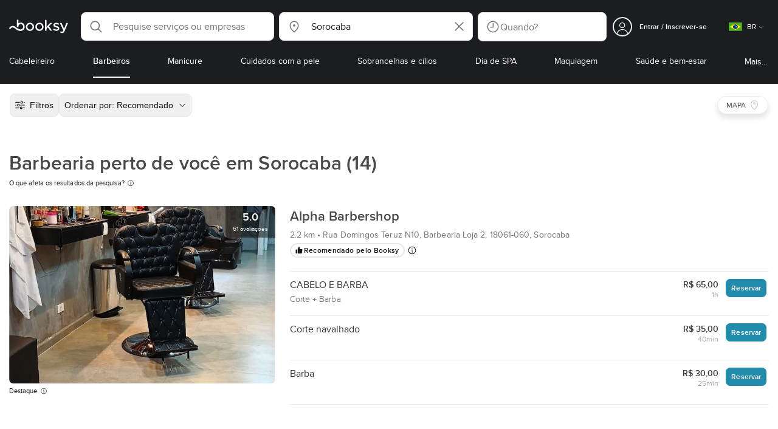

--- FILE ---
content_type: text/html; charset=utf-8
request_url: https://booksy.com/pt-br/s/barbearias/1104683_sorocaba
body_size: 47916
content:
<!doctype html>
<html data-n-head-ssr lang="pt" data-n-head="%7B%22lang%22:%7B%22ssr%22:%22pt%22%7D%7D">
  <head >
    <meta data-n-head="ssr" charset="utf-8"><meta data-n-head="ssr" name="viewport" content="width=device-width, initial-scale=1, maximum-scale=1"><meta data-n-head="ssr" name="fb:extensions:title" content="Booksy"><meta data-n-head="ssr" name="google-site-verification" content="xKi3xoZIdH1nrdejdc7Jb-DZfC2x7R0zDhgxVg1AWms"><meta data-n-head="ssr" name="google-site-verification" content="K2Y48etbyJ3kYzHdhNz2wgsCRQpcbfEN4bTVJ16pAGY"><meta data-n-head="ssr" data-hid="mobile-web-app-capable" name="mobile-web-app-capable" content="yes"><meta data-n-head="ssr" data-hid="apple-mobile-web-app-title" name="apple-mobile-web-app-title" content="Booksy"><meta data-n-head="ssr" data-hid="theme-color" name="theme-color" content="#00a3ad"><meta data-n-head="ssr" data-hid="og:site_name" property="og:site_name" content="Booksy"><meta data-n-head="ssr" data-hid="og:type" property="og:type" content="website"><meta data-n-head="ssr" data-hid="og:image:secure_url" property="og:image:secure_url" content="undefined"><meta data-n-head="ssr" data-hid="og:url" property="og:url" content="https://booksy.com/pt-br/s/barbearias/1104683_sorocaba"><meta data-n-head="ssr" data-hid="fb:app_id" property="fb:app_id" content="523698674383043"><meta data-n-head="ssr" data-hid="og:title" property="og:title" content="Barbearia em Sorocaba - perto de mim -  Cabeleireiro masculino, Barba - Top 14 em Booksy.com"><meta data-n-head="ssr" data-hid="description" name="description" content="Procurando barbearia em Sorocaba e está com dúvida sobre qual local escolher? Deixe o Booksy ajudar você a decidir com quem agendar."><meta data-n-head="ssr" data-hid="og:description" property="og:description" content="Procurando barbearia em Sorocaba e está com dúvida sobre qual local escolher? Deixe o Booksy ajudar você a decidir com quem agendar."><meta data-n-head="ssr" data-hid="robots" name="robots" content="index, follow"><title>Barbearia em Sorocaba - perto de mim -  Cabeleireiro masculino, Barba - Top 14 em Booksy.com</title><link data-n-head="ssr" rel="icon" type="image/x-icon" href="/favicon.ico"><link data-n-head="ssr" rel="preconnect" href="https://appsflyer.com"><link data-n-head="ssr" rel="preconnect" href="https://wa.appsflyer.com"><link data-n-head="ssr" rel="preconnect" href="https://cdn.appsflyer.com"><link data-n-head="ssr" rel="preconnect" href="https://www.google.com"><link data-n-head="ssr" rel="preconnect" href="https://cdn.apple-mapkit.com"><link data-n-head="ssr" rel="preconnect" href="https://app.link"><link data-n-head="ssr" rel="preconnect" href="https://g.doubleclick.net"><link data-n-head="ssr" rel="preconnect" href="https://storage.googleapis.com"><link data-n-head="ssr" rel="preconnect" href="https://www.google-analytics.com"><link data-n-head="ssr" rel="preconnect" href="https://connect.facebook.net"><link data-n-head="ssr" rel="preconnect" href="https://banner.appsflyer.com"><link data-n-head="ssr" rel="preconnect" href="https://impressions.onelink.me"><link data-n-head="ssr" rel="preconnect" href="https://stats.g.doubleclick.net"><link data-n-head="ssr" rel="preconnect" href="https://wa.onelink.me"><link data-n-head="ssr" rel="apple-touch-icon" sizes="180x180" href="/apple-touch-icon.png"><link data-n-head="ssr" rel="apple-touch-icon" sizes="120x120" href="/apple-touch-icon-120x120.png"><link data-n-head="ssr" rel="apple-touch-icon-precomposed" sizes="180x180" href="/apple-touch-icon-precomposed.png"><link data-n-head="ssr" rel="apple-touch-icon-precomposed" sizes="120x120" href="/apple-touch-icon-120x120-precomposed.png"><link data-n-head="ssr" rel="manifest" href="/_nuxt/manifest.4a2f12f5.json"><link data-n-head="ssr" rel="shortcut icon" href="https://dk2h3gy4kn9jw.cloudfront.net/web-2019/4a086e50/icons/icon_64.9w180g60g00.png"><link data-n-head="ssr" rel="canonical" href="https://booksy.com/pt-br/s/barbearias/1104683_sorocaba"><script data-n-head="ssr" type="text/javascript" src="https://pg.feroot.com/v1/bundle/7c7d3c18-3309-48c6-a1b8-966081b8ff7d"></script><script data-n-head="ssr" src="https://www.googletagmanager.com/gtag/js" async defer></script><script data-n-head="ssr" defer>!function(f,b,e,v,n,t,s){if(f.fbq)return;n=f.fbq=function(){n.callMethod?n.callMethod.apply(n,arguments):n.queue.push(arguments)};if(!f._fbq)f._fbq=n;n.push=n;n.loaded=!0;n.version='2.0';n.queue=[];t=b.createElement(e);t.async=!0;t.src=v;s=b.getElementsByTagName(e)[0];s.parentNode.insertBefore(t,s)}(window,document,'script','https://connect.facebook.net/en_US/fbevents.js');</script><script data-n-head="ssr" async defer>
                    <!-- Google Tag Manager -->
                    (function(w,d,s,l,i){var tD = new Date().toISOString().slice(0, 10);w[l]=w[l]||[];w[l].push({'gtm.start':
                    new Date().getTime(),event:'gtm.js'});var f=d.getElementsByTagName(s)[0],
                    j=d.createElement(s),dl=l!='dataLayer'?'&l='+l:'';j.async=true;j.src=
                    'https://www.googletagmanager.com/gtm.js?id='+i+dl+'&_='+tD;f.parentNode.insertBefore(j,f);
                    })(window,document, 'script', 'dataLayer', 'GTM-5WMDS6F');
                    <!-- End Google Tag Manager -->
                </script><link rel="preload" href="https://dk2h3gy4kn9jw.cloudfront.net/web-2019/4a086e50/8e5b4bf.js" as="script"><link rel="preload" href="https://dk2h3gy4kn9jw.cloudfront.net/web-2019/4a086e50/e3b1930.js" as="script"><link rel="preload" href="https://dk2h3gy4kn9jw.cloudfront.net/web-2019/4a086e50/be78887.js" as="script"><link rel="preload" href="https://dk2h3gy4kn9jw.cloudfront.net/web-2019/4a086e50/css/43fb8b5.css" as="style"><link rel="preload" href="https://dk2h3gy4kn9jw.cloudfront.net/web-2019/4a086e50/4d91bdb.js" as="script"><link rel="preload" href="https://dk2h3gy4kn9jw.cloudfront.net/web-2019/4a086e50/css/a408a27.css" as="style"><link rel="preload" href="https://dk2h3gy4kn9jw.cloudfront.net/web-2019/4a086e50/e5a8005.js" as="script"><link rel="preload" href="https://dk2h3gy4kn9jw.cloudfront.net/web-2019/4a086e50/img/header-bg.f0d45f5.jpg" as="image"><link rel="preload" href="https://dk2h3gy4kn9jw.cloudfront.net/web-2019/4a086e50/img/header-bg-pl.d057534.jpg" as="image"><link rel="preload" href="https://dk2h3gy4kn9jw.cloudfront.net/web-2019/4a086e50/css/1b7b9ff.css" as="style"><link rel="preload" href="https://dk2h3gy4kn9jw.cloudfront.net/web-2019/4a086e50/95325be.js" as="script"><link rel="preload" href="https://dk2h3gy4kn9jw.cloudfront.net/web-2019/4a086e50/css/88731c9.css" as="style"><link rel="preload" href="https://dk2h3gy4kn9jw.cloudfront.net/web-2019/4a086e50/2b5e390.js" as="script"><link rel="preload" href="https://dk2h3gy4kn9jw.cloudfront.net/web-2019/4a086e50/07aae2a.js" as="script"><link rel="preload" href="https://dk2h3gy4kn9jw.cloudfront.net/web-2019/4a086e50/1b81e5a.js" as="script"><link rel="preload" href="https://dk2h3gy4kn9jw.cloudfront.net/web-2019/4a086e50/52846db.js" as="script"><link rel="preload" href="https://dk2h3gy4kn9jw.cloudfront.net/web-2019/4a086e50/687be87.js" as="script"><link rel="preload" href="https://dk2h3gy4kn9jw.cloudfront.net/web-2019/4a086e50/0914280.js" as="script"><link rel="preload" href="https://dk2h3gy4kn9jw.cloudfront.net/web-2019/4a086e50/css/d25de80.css" as="style"><link rel="preload" href="https://dk2h3gy4kn9jw.cloudfront.net/web-2019/4a086e50/8beaea0.js" as="script"><link rel="preload" href="https://dk2h3gy4kn9jw.cloudfront.net/web-2019/4a086e50/css/7e87082.css" as="style"><link rel="preload" href="https://dk2h3gy4kn9jw.cloudfront.net/web-2019/4a086e50/f6a8f92.js" as="script"><link rel="preload" href="https://dk2h3gy4kn9jw.cloudfront.net/web-2019/4a086e50/css/54ee6f5.css" as="style"><link rel="preload" href="https://dk2h3gy4kn9jw.cloudfront.net/web-2019/4a086e50/2344eed.js" as="script"><link rel="preload" href="https://dk2h3gy4kn9jw.cloudfront.net/web-2019/4a086e50/css/246446a.css" as="style"><link rel="preload" href="https://dk2h3gy4kn9jw.cloudfront.net/web-2019/4a086e50/1efd165.js" as="script"><link rel="preload" href="https://dk2h3gy4kn9jw.cloudfront.net/web-2019/4a086e50/css/c93a7a4.css" as="style"><link rel="preload" href="https://dk2h3gy4kn9jw.cloudfront.net/web-2019/4a086e50/75efca1.js" as="script"><link rel="preload" href="https://dk2h3gy4kn9jw.cloudfront.net/web-2019/4a086e50/css/ea90fd2.css" as="style"><link rel="preload" href="https://dk2h3gy4kn9jw.cloudfront.net/web-2019/4a086e50/64bbdc9.js" as="script"><link rel="preload" href="https://dk2h3gy4kn9jw.cloudfront.net/web-2019/4a086e50/css/58f7990.css" as="style"><link rel="preload" href="https://dk2h3gy4kn9jw.cloudfront.net/web-2019/4a086e50/6512626.js" as="script"><link rel="preload" href="https://dk2h3gy4kn9jw.cloudfront.net/web-2019/4a086e50/css/9b45133.css" as="style"><link rel="preload" href="https://dk2h3gy4kn9jw.cloudfront.net/web-2019/4a086e50/104b8b3.js" as="script"><link rel="preload" href="https://dk2h3gy4kn9jw.cloudfront.net/web-2019/4a086e50/408f4e0.js" as="script"><link rel="preload" href="https://dk2h3gy4kn9jw.cloudfront.net/web-2019/4a086e50/b5f3aa1.js" as="script"><link rel="preload" href="https://dk2h3gy4kn9jw.cloudfront.net/web-2019/4a086e50/96706fb.js" as="script"><link rel="preload" href="https://dk2h3gy4kn9jw.cloudfront.net/web-2019/4a086e50/css/d9dc917.css" as="style"><link rel="preload" href="https://dk2h3gy4kn9jw.cloudfront.net/web-2019/4a086e50/43864ab.js" as="script"><link rel="preload" href="https://dk2h3gy4kn9jw.cloudfront.net/web-2019/4a086e50/css/00f6f38.css" as="style"><link rel="preload" href="https://dk2h3gy4kn9jw.cloudfront.net/web-2019/4a086e50/e5adb8c.js" as="script"><link rel="preload" href="https://dk2h3gy4kn9jw.cloudfront.net/web-2019/4a086e50/css/f22587c.css" as="style"><link rel="preload" href="https://dk2h3gy4kn9jw.cloudfront.net/web-2019/4a086e50/48c086b.js" as="script"><link rel="preload" href="https://dk2h3gy4kn9jw.cloudfront.net/web-2019/4a086e50/css/57fa161.css" as="style"><link rel="preload" href="https://dk2h3gy4kn9jw.cloudfront.net/web-2019/4a086e50/4565f84.js" as="script"><link rel="stylesheet" href="https://dk2h3gy4kn9jw.cloudfront.net/web-2019/4a086e50/css/43fb8b5.css"><link rel="stylesheet" href="https://dk2h3gy4kn9jw.cloudfront.net/web-2019/4a086e50/css/a408a27.css"><link rel="stylesheet" href="https://dk2h3gy4kn9jw.cloudfront.net/web-2019/4a086e50/css/1b7b9ff.css"><link rel="stylesheet" href="https://dk2h3gy4kn9jw.cloudfront.net/web-2019/4a086e50/css/88731c9.css"><link rel="stylesheet" href="https://dk2h3gy4kn9jw.cloudfront.net/web-2019/4a086e50/css/d25de80.css"><link rel="stylesheet" href="https://dk2h3gy4kn9jw.cloudfront.net/web-2019/4a086e50/css/7e87082.css"><link rel="stylesheet" href="https://dk2h3gy4kn9jw.cloudfront.net/web-2019/4a086e50/css/54ee6f5.css"><link rel="stylesheet" href="https://dk2h3gy4kn9jw.cloudfront.net/web-2019/4a086e50/css/246446a.css"><link rel="stylesheet" href="https://dk2h3gy4kn9jw.cloudfront.net/web-2019/4a086e50/css/c93a7a4.css"><link rel="stylesheet" href="https://dk2h3gy4kn9jw.cloudfront.net/web-2019/4a086e50/css/ea90fd2.css"><link rel="stylesheet" href="https://dk2h3gy4kn9jw.cloudfront.net/web-2019/4a086e50/css/58f7990.css"><link rel="stylesheet" href="https://dk2h3gy4kn9jw.cloudfront.net/web-2019/4a086e50/css/9b45133.css"><link rel="stylesheet" href="https://dk2h3gy4kn9jw.cloudfront.net/web-2019/4a086e50/css/d9dc917.css"><link rel="stylesheet" href="https://dk2h3gy4kn9jw.cloudfront.net/web-2019/4a086e50/css/00f6f38.css"><link rel="stylesheet" href="https://dk2h3gy4kn9jw.cloudfront.net/web-2019/4a086e50/css/f22587c.css"><link rel="stylesheet" href="https://dk2h3gy4kn9jw.cloudfront.net/web-2019/4a086e50/css/57fa161.css">
  </head>
  <body >
    <div data-server-rendered="true" id="__nuxt"><!----><div id="__layout"><div data-view="my-booksy" id="page" data-v-62348086><svg version="1.1" xmlns="http://www.w3.org/2000/svg" xmlns:xlink="http://www.w3.org/1999/xlink" data-v-517406a6 data-v-62348086><symbol id="logo" viewBox="0 0 76 17" data-v-5d38db51 data-v-517406a6><path d="M68.7192704,3.92109317 C68.947897,3.92009938 69.1766237,3.91910559 69.4052504,3.92129193 C70.0205293,3.92685714 70.0715021,3.99890683 69.8475823,4.5491677 C69.4793562,5.45450932 69.1116309,6.35995031 68.740701,7.26419876 C67.9064092,9.29878261 67.0702146,11.332472 66.2351216,13.3666584 C66.0423462,13.836323 65.8223319,14.291677 65.530515,14.7100621 C64.9391702,15.5578634 64.1505436,16.0114286 63.0850215,15.9997019 C62.4760515,15.9930435 61.8991273,15.8960497 61.3380258,15.6745342 C60.981216,15.5336149 60.8204864,15.4412919 61.0409013,15.0190311 C61.1295279,14.8492919 61.186309,14.6635528 61.2666237,14.4891429 C61.4802289,14.0253416 61.5024607,14.0224596 61.9753362,14.1917019 C62.1892418,14.2681242 62.4087554,14.3436522 62.6320744,14.3758509 C63.3284692,14.476323 63.859628,14.2330435 64.2337625,13.6206708 C64.4789127,13.2192795 64.5515165,12.8759255 64.3302003,12.4083478 C63.1351931,9.88332919 61.9809442,7.33922981 60.8134764,4.8013913 C60.7405722,4.64288199 60.6660658,4.48437267 60.6060801,4.32089441 C60.5173534,4.07850932 60.5878541,3.95259627 60.8444206,3.92973913 C61.0712446,3.90956522 61.3012732,3.92556522 61.5301001,3.92556522 C62.5704864,3.92864596 62.3477682,3.82121739 62.7462375,4.71821118 C63.544578,6.51478261 64.327897,8.31781366 65.1226323,10.1159752 L65.2879685,10.451677 C65.2879685,10.451677 65.3400429,10.5595031 65.4052361,10.5595031 C65.4704292,10.5595031 65.5659657,10.5704348 65.6398712,10.4387578 C65.6686123,10.387677 65.7006581,10.3120497 65.7291989,10.2386087 C65.7365093,10.2089938 65.7444206,10.1806708 65.7544349,10.1553292 C66.5092132,8.24 67.2484692,6.31870807 67.9961373,4.40059627 C68.1830043,3.92109317 68.189814,3.92337888 68.7192704,3.92109317 Z M55.8849356,7.47826087 C56.5141345,7.69659627 57.166867,7.84228571 57.7834478,8.0997764 C58.2741488,8.30469565 58.7311016,8.55542857 59.1059371,8.9383354 C60.0133333,9.86544099 59.8473963,11.5977143 58.8787124,12.4855652 C58.2754506,13.0384099 57.5522175,13.3169689 56.7358512,13.370236 C55.4143634,13.4562981 54.192618,13.1437516 53.0651073,12.4631056 C52.2714735,11.9839006 52.2565522,11.9369938 52.7903147,11.2183851 C53.1518312,10.731528 53.1050644,10.5129938 53.8513305,11.0181366 C54.7012446,11.5932422 55.6511016,11.8710062 56.6939914,11.781764 C57.0757368,11.7490683 57.4166237,11.6353789 57.6839056,11.3553292 C58.1246352,10.8934161 58.0636481,10.2828323 57.5429041,9.91145342 C57.1795851,9.65227329 56.7512732,9.5397764 56.3353791,9.40452174 C55.9523319,9.28 55.5602718,9.18320497 55.1749213,9.06544099 C54.7706438,8.94201242 54.3877969,8.76760248 54.0183691,8.56308075 C52.4512303,7.69530435 52.5358512,5.79826087 53.4781974,4.79413665 C54.0560229,4.17848447 54.7804578,3.8649441 55.6211588,3.81018634 C55.7962089,3.79875776 55.9725608,3.80849689 56.1483119,3.80849689 C57.2354649,3.76924224 58.221774,4.10713043 59.1545064,4.62618634 C59.5394564,4.84054658 59.5616881,4.95055901 59.3401717,5.33654658 C59.2184979,5.54862112 59.0845064,5.75363975 58.9580258,5.96303106 C58.8360515,6.16477019 58.6664092,6.19915528 58.4621173,6.10275776 C58.3509585,6.05038509 58.2429041,5.99145342 58.1358512,5.93132919 C57.530186,5.5910559 56.8734478,5.39796273 56.186867,5.34231056 C55.7859943,5.30981366 55.3799142,5.38742857 55.0250072,5.60655901 C54.4215451,5.9788323 54.4044206,6.65093168 54.9811445,7.06017391 C55.2567382,7.25575155 55.5691845,7.36874534 55.8849356,7.47826087 Z M47.6083119,7.71786335 C47.3660658,7.97187578 47.3630615,7.99234783 47.5883834,8.288 C48.6699285,9.70742857 49.7561803,11.1234783 50.8378255,12.5429068 C50.9590987,12.701913 51.1876252,12.8420373 51.0763662,13.0778634 C50.9678112,13.3084224 50.7187554,13.254559 50.5112589,13.2564472 C50.2298569,13.2589317 49.9473534,13.2418385 49.6673534,13.2610186 C49.3550072,13.2824845 49.1411016,13.1703851 48.9514306,12.9201491 C48.2012589,11.9301366 47.4353648,10.9518509 46.6723748,9.97147826 C46.0563948,9.18012422 46.1486266,9.22554037 45.6666381,9.66807453 C45.3447783,9.98559006 44.9403004,10.3986087 44.790186,10.6105839 C44.728598,10.7213913 44.6778255,10.8360745 44.6393705,10.9554286 C44.5548498,11.2838758 44.5837911,11.6273292 44.5837911,11.6273292 L44.5837911,12.0661863 C44.6008155,12.2518261 44.5929041,12.441441 44.5837911,12.6302609 C44.580887,12.6883975 44.5779828,12.7464348 44.5756795,12.8042733 C44.5620601,13.1372919 44.4618169,13.2407453 44.1317454,13.2535652 C43.8156938,13.2658882 43.4983405,13.2662857 43.182289,13.2532671 C42.8282833,13.238559 42.7701001,13.1769441 42.7673963,12.8006957 C42.7607868,11.9106584 42.7648927,11.0205217 42.7648927,10.1304845 C42.7647926,8.99607453 42.7647926,7.8616646 42.7647926,6.72725466 C42.7647926,4.82504348 42.7647926,2.92273292 42.7648927,1.02042236 C42.7649928,0.880795031 42.7693991,0.741167702 42.7665951,0.601639752 C42.7621888,0.384397516 42.8816595,0.272298137 43.0849499,0.265838509 C43.453877,0.254012422 43.8239056,0.247950311 44.1925322,0.263751553 C44.4539056,0.274981366 44.5524464,0.393540373 44.5754793,0.665440994 C44.585794,0.786881988 44.5784835,0.909614907 44.5784835,1.03185093 C44.5784835,3.28318012 44.5756795,5.53450932 44.5837911,7.78583851 L44.5837911,8.21465839 C44.6046209,8.24924224 44.6378684,8.27746584 44.6906438,8.29515528 C44.8526753,8.34951553 44.9703433,8.11915528 45.0878112,7.99761491 C46.3048498,6.73898137 47.5209871,5.47945342 48.7274106,4.21078261 C48.9237911,4.00427329 49.1246781,3.89913043 49.4156938,3.91562733 C49.8013448,3.93749068 50.1891989,3.92288199 50.5761516,3.9213913 C50.7407868,3.92069565 50.9028183,3.93361491 50.9778255,4.10603727 C51.0522318,4.27696894 50.8971102,4.35845963 50.8056795,4.45197516 C50.1320172,5.14047205 49.4520458,5.82290683 48.7769814,6.51001242 C48.3843205,6.90971429 47.9949642,7.31249689 47.6083119,7.71786335 Z M31.2661439,8.57639752 C31.2714735,5.99016149 33.2021316,3.73684472 36.1541488,3.73475488 C39.2325465,3.73257143 41.1077253,6.21962733 40.9995708,8.5938882 C41.0656652,10.8840745 39.3444063,13.4264845 36.1220029,13.4359764 C33.1684835,13.4446708 31.2608584,11.2054658 31.2661439,8.57639752 Z M39.1888841,8.62996273 C39.2723033,7.09614907 37.9856652,5.2301118 35.9073963,5.39309317 C34.8532904,5.4757764 34.072475,5.95875776 33.5519313,6.84144099 C33.0815594,7.63935404 32.9596853,8.50653416 33.1931187,9.41376398 C33.723176,11.4734907 35.8766524,12.3437516 37.5716738,11.4321491 C38.6797568,10.8360745 39.141216,9.84198758 39.1888841,8.62996273 Z M19.9487953,8.58414907 C19.9506009,6.16159006 21.7844206,3.73078261 24.8307725,3.7330651 C27.8595994,3.73525466 29.7346781,6.10524224 29.696123,8.58583851 C29.7094421,11.1327205 27.8129328,13.455205 24.7633763,13.4356273 C21.7395565,13.4162484 19.9468956,11.0423851 19.9487953,8.58414907 Z M27.0669671,10.7989068 C28.0356509,9.69609938 28.156824,8.03895652 27.3656938,6.80318012 C26.7768526,5.88322981 25.9416595,5.38186335 24.6663376,5.39160248 C24.0426466,5.3567205 23.3829041,5.62146584 22.8047783,6.1355528 C21.5374678,7.2626087 21.4040773,9.40531677 22.5594278,10.7364969 C23.8494707,12.2229068 25.966495,12.0518758 27.0669671,10.7989068 Z M11.5540057,4.13714286 C12.2692275,3.71627329 13.0633619,3.49247205 13.86701,3.52556522 C15.5752504,3.59602484 16.9225751,4.36849689 17.8147496,5.84606211 C18.3441059,6.72268323 18.528269,7.67890683 18.5148498,8.69932919 C18.4997282,9.84546584 18.1719599,10.8653913 17.432103,11.7391304 C16.5022747,12.8373665 15.3007582,13.3676522 13.855794,13.488795 C11.7246495,13.6675776 9.99407725,12.8000994 8.36835479,11.5917516 C7.56600858,10.9953789 6.75735336,10.4087453 5.91174535,9.87329193 C5.53831187,9.63686957 5.14134478,9.45729193 4.71353362,9.34439752 C3.75246066,9.09078261 2.82773963,9.45699379 2.30879828,10.297441 C2.26283262,10.3717764 2.21376252,10.4455155 2.17911302,10.525118 C2.07516452,10.7639255 1.89741059,10.8585342 1.63643777,10.8502857 C1.24988555,10.8380621 0.862432046,10.855354 0.475879828,10.8448199 C0.0154220315,10.8321988 -0.0984406295,10.6686211 0.0806151645,10.2508323 C0.687181688,8.83537888 1.75640916,7.94265839 3.25995708,7.5986087 C4.65454936,7.27950311 5.94469242,7.56024845 7.10034335,8.40367702 C7.78001431,8.89957764 8.43925608,9.42350311 9.1267382,9.90817391 C10.0598712,10.565764 11.0185408,11.2018882 12.1323319,11.5088696 C13.30701,11.8325466 14.4624607,11.7913043 15.5036481,11.0456646 C16.1158226,10.6073043 16.5193991,10.0289193 16.6349642,9.28546584 C16.7895851,8.29058385 16.6842346,7.34081988 16.0550358,6.4992795 C14.8686409,4.91259627 12.5534335,4.98951553 11.47299,6.66802484 C11.1653505,7.14593789 10.972475,7.66409938 11.0038197,8.24745342 C11.0168383,8.49103106 11.0203433,8.73768944 10.9962089,8.9797764 C10.9677682,9.26419876 10.8030329,9.37202484 10.5654936,9.24879503 C10.1291702,9.02270807 9.7241917,8.74255901 9.33563662,8.44223602 C9.14246066,8.29296894 9.1772103,8.06886957 9.17711016,7.86067081 C9.17701001,6.65649689 9.17711016,5.45212422 9.17851216,4.24795031 C9.17851216,3.04367702 9.17620887,1.83940373 9.17951359,0.635130435 C9.18091559,0.0835776398 9.21536481,0.0546583851 9.78818312,0.0483975155 C9.96403433,0.0465093168 10.1398856,0.0465093168 10.3157368,0.0483975155 C10.9151931,0.0548571429 11.0038197,0.144 11.0057225,0.759354037 C11.0083262,1.56223602 11.0064235,2.36501863 11.0064235,3.16790062 C11.0064235,3.37729193 11.0060229,3.58678261 11.0065236,3.79617391 C11.0079256,4.44710559 11.013133,4.45545342 11.5540057,4.13714286 Z" id="Shape" data-v-5d38db51></path></symbol></svg> <header data-testid="header" class="purify_sOU1G3rMo8M8Irio1GksdQ== purify_Iv6nBt77AdqR7o3HWZSrWw=="><!----> <section style="min-height:auto;"><div class="purify_ysvwEdRYGZiU1zmxHt7Suw=="><div class="purify_rlJqDBNklBJQClhNX8wR7A== purify_5lh6T3e9rsnraktSdFHHmA=="><div class="purify_6Wf2uaPg+Gpg00jLJvXXWQ=="><a href="/pt-br/" data-testid="home-link" class="nuxt-link-active purify_IiGT0FxDWWwP-ar3nB0UTw=="><svg viewBox="0 0 76 17" class="icon purify_Xo8GXQinolmJM5aoyT4VwA==" data-v-5d38db51><title data-v-5d38db51>Booksy logo</title> <use xmlns:xlink="http://www.w3.org/1999/xlink" xlink:href="#logo" data-v-5d38db51></use></svg></a></div> <div class="purify_7YfSmChmSIuJRNbU1BE59g== purify_ZK+2ziiuCkfxer0oW4ZwIw=="><div data-testid="search-what-desktop"><div data-testid="what-search-dropdown" class="b-dropdown b-input-dropdown b-w-100p purify_URXoMpRou7ugTP4XCptk2A=="><div role="button" class="b-dropdown-toggle"><div class="b-form-field"><!----> <div class="b-form-group purify_MTLEmVXNC6RaiuoKU0omkQ=="><div class="b-form-group-icon"><svg xmlns="http://www.w3.org/2000/svg" fill="none" viewBox="0 0 24 24" role="img" width="24" height="24" class="b-icon"><path fill="currentColor" fill-rule="evenodd" d="M10.33 2.5a7.83 7.83 0 1 0 4.943 13.904l4.861 4.862a.8.8 0 0 0 1.132-1.132l-4.862-4.862A7.83 7.83 0 0 0 10.33 2.5zM4.1 10.33a6.23 6.23 0 1 1 12.46 0 6.23 6.23 0 0 1-12.46 0z" clip-rule="evenodd"></path></svg></div> <!----> <input type="text" placeholder="Pesquise serviços ou empresas" value="" class="b-form-control purify_OvCnG2pVikn-QHwjez697A=="> <!----> <!----> <!----> <!----> <!----> <!----></div> <!----></div></div> <!----></div></div> <div data-testid="search-where-desktop"><div data-testid="where-search-dropdown" class="b-dropdown b-input-dropdown b-w-100p purify_URXoMpRou7ugTP4XCptk2A=="><div role="button" class="b-dropdown-toggle"><div class="b-form-field"><!----> <div class="b-form-group purify_MTLEmVXNC6RaiuoKU0omkQ=="><div class="b-form-group-icon"><svg xmlns="http://www.w3.org/2000/svg" fill="none" viewBox="0 0 24 24" role="img" width="24" height="24" class="b-icon"><path fill="currentColor" d="M12 11.85a1.899 1.899 0 1 0 0-3.799 1.899 1.899 0 0 0 0 3.798z"></path><path fill="currentColor" fill-rule="evenodd" d="M12 2.5c-4.072 0-7.44 3.272-7.44 7.389 0 2.48.977 4.606 2.316 6.46 1.306 1.808 2.993 3.41 4.52 4.859l.092.086a.75.75 0 0 0 1.026.006c1.576-1.462 3.302-3.09 4.629-4.942 1.333-1.862 2.297-3.994 2.297-6.469C19.44 5.772 16.073 2.5 12 2.5zM6.06 9.889C6.06 6.619 8.736 4 12 4c3.263 0 5.94 2.62 5.94 5.889 0 2.062-.797 3.893-2.017 5.595-1.093 1.526-2.498 2.911-3.914 4.237-1.409-1.342-2.816-2.725-3.917-4.25-1.226-1.698-2.033-3.52-2.033-5.582z" clip-rule="evenodd"></path></svg></div> <!----> <input type="text" placeholder="Onde?" value="Sorocaba" class="b-form-control purify_OvCnG2pVikn-QHwjez697A=="> <!----> <!----> <!----> <!----> <div class="b-form-group-addon-after"><div class="b-actions"><svg xmlns="http://www.w3.org/2000/svg" fill="none" viewBox="0 0 24 24" role="img" width="24" height="24" data-testid="search-dropdown-clear-icon" class="b-mr-1 b-icon"><path fill="currentColor" fill-rule="evenodd" d="M3.265 3.265a.9.9 0 0 1 1.272 0L12 10.727l7.463-7.462a.9.9 0 1 1 1.272 1.272L13.273 12l7.462 7.463a.9.9 0 0 1-1.272 1.272L12 13.273l-7.463 7.462a.9.9 0 0 1-1.272-1.272L10.727 12 3.265 4.537a.9.9 0 0 1 0-1.272z" clip-rule="evenodd"></path></svg></div></div> <!----></div> <!----></div></div> <!----></div> <div data-testid="search-where-desktop-location-tutorial" class="modal modal -size-sm" style="display:none;"><div data-testid="location-tutorial-modal" class="modal__content"><div class="b-px-6 b-pt-6 b-flex b-justify-end"><button type="button" data-testid="where-search-dropdown-tutorial-modal-btn" class="b-button b-line-base b-button-lite b-button-icononly purify_kor-DHlneZEARZEgcKfFCg=="><svg xmlns="http://www.w3.org/2000/svg" fill="none" viewBox="0 0 24 24" role="img" width="24" height="24" class="b-button-icon b-icon b-text-default"><path fill="currentColor" fill-rule="evenodd" d="M3.265 3.265a.9.9 0 0 1 1.272 0L12 10.727l7.463-7.462a.9.9 0 1 1 1.272 1.272L13.273 12l7.462 7.463a.9.9 0 0 1-1.272 1.272L12 13.273l-7.463 7.462a.9.9 0 0 1-1.272-1.272L10.727 12 3.265 4.537a.9.9 0 0 1 0-1.272z" clip-rule="evenodd"></path></svg> <!----> <!----></button></div> <div class="b-pb-10 b-px-10"><div><span data-testid="location-tutorial-header" class="b-h1 b-mb-4"></span> <p class="b-font-h5 b-mb-8"></p> <div class="b-flex b-flex-column b-flex-gap-4"><div class="b-flex b-flex-gap-3 b-items-center"><span class="purify_6S-SQF5vHQu57U44FfTfIA==">1</span> <span class="b-font-h5">Clique no ícone do menu de três pontos no canto superior direito da janela do navegador</span></div><div class="b-flex b-flex-gap-3 b-items-center"><span class="purify_6S-SQF5vHQu57U44FfTfIA==">2</span> <span class="b-font-h5">Selecione &quot;Configurações&quot; no menu suspenso.</span></div><div class="b-flex b-flex-gap-3 b-items-center"><span class="purify_6S-SQF5vHQu57U44FfTfIA==">3</span> <span class="b-font-h5">Role para baixo e clique em &quot;Privacidade e segurança&quot; na barra lateral esquerda.</span></div><div class="b-flex b-flex-gap-3 b-items-center"><span class="purify_6S-SQF5vHQu57U44FfTfIA==">4</span> <span class="b-font-h5">Clique em “Configurações do site” e role para baixo para encontrar a opção “Local”.</span></div><div class="b-flex b-flex-gap-3 b-items-center"><span class="purify_6S-SQF5vHQu57U44FfTfIA==">5</span> <span class="b-font-h5">Alterne a opção para permitir que os sites solicitem sua localização física.</span></div><div class="b-flex b-flex-gap-3 b-items-center"><span class="purify_6S-SQF5vHQu57U44FfTfIA==">6</span> <span class="b-font-h5">Retorne ao Booksy e clique em &quot;Pesquisar perto de mim&quot; na janela de busca.</span></div> <div class="b-mt-6 b-font-h5 text"><span>Leia mais: </span> <span data-testid="location-tutorial-read-more" class="purify_lQYyrxPSaZNSb1+UfiAaQw== b-link"></span></div></div></div></div></div></div></div> <div data-testid="search-when"><div data-testid="search-when-trigger" role="button" class="b-flex b-items-center b-justify-between b-w-100p b-rounded-lg b-py-3 b-pl-3 b-pr-2 b-cursor-pointer purify_0z9tUkFxMolaGQGZEyeu0Q=="><div class="purify_1ZOX0yt5SoN7fc3Jc-W6YA== b-flex b-items-center b-h-100p"><svg xmlns="http://www.w3.org/2000/svg" fill="none" viewBox="0 0 24 24" role="img" width="24" height="24" class="b-icon b-text-secondary purify_TfQhpwTdr2TAFQl+3khKSg=="><path fill="currentColor" d="M11.51 6.622a.75.75 0 0 1 1.5 0v6.052a.75.75 0 0 1-.75.75H7.83a.75.75 0 0 1 0-1.5h3.679V6.622z"></path><path fill="currentColor" fill-rule="evenodd" d="M12 2.5a9.5 9.5 0 1 0 0 19 9.5 9.5 0 0 0 0-19zM4 12a8 8 0 1 1 16 0 8 8 0 0 1-16 0z" clip-rule="evenodd"></path></svg> <span data-testid="search-when-trigger-placeholder" class="purify_5lS6SbZjDMnyQasiuQAQow==">
            Quando?
        </span></div> <!----></div> <div class="modal modal -size-sm" style="display:none;"><section class="modal__content"><div data-testid="search-when-modal" class="b-flex b-flex-column b-justify-between b-h-100p" data-v-c8a16ac2><div class="b-mt-6 b-mx-6" data-v-c8a16ac2><header class="b-mb-8 purify_-9C03J1T8-hXip98hqaV5Q==" data-v-c8a16ac2><!----> <div class="b-flex b-items-center b-justify-between"><span class="b-h2 b-font-bold">
            Horário preferido
        </span> <button type="button" data-testid="search-when-modal-back-button-desktop" class="b-px-0 b-button b-line-base b-button-lite b-button-icononly b-button-size-xs purify_kor-DHlneZEARZEgcKfFCg=="><svg xmlns="http://www.w3.org/2000/svg" fill="none" viewBox="0 0 24 24" role="img" width="24" height="24" class="b-button-icon b-icon b-text-default"><path fill="currentColor" fill-rule="evenodd" d="M3.265 3.265a.9.9 0 0 1 1.272 0L12 10.727l7.463-7.462a.9.9 0 1 1 1.272 1.272L13.273 12l7.462 7.463a.9.9 0 0 1-1.272 1.272L12 13.273l-7.463 7.462a.9.9 0 0 1-1.272-1.272L10.727 12 3.265 4.537a.9.9 0 0 1 0-1.272z" clip-rule="evenodd"></path></svg> <!----> <!----></button></div></header> <section class="purify_4HCtKtUDJUltiUFPlIOj5A==" data-v-c8a16ac2><div data-testid="search-when-modal-datepicker" class="b-datepicker" data-v-47ed1a38 data-v-c8a16ac2><div class="b-datepicker-header-row" data-v-47ed1a38><div class="b-datepicker-month-row" data-v-47ed1a38><div data-testid="b-datepicker-prev-month" class="b-datepicker-nav b-datepicker-nav-disabled" data-v-47ed1a38><svg xmlns="http://www.w3.org/2000/svg" fill="none" viewBox="0 0 24 24" role="img" width="24" height="24" class="b-datepicker-nav-icon b-icon b-icon-rotate-90" data-v-47ed1a38><path fill="currentColor" fill-rule="evenodd" d="M6.22 8.97a.75.75 0 0 1 1.06 0L12 13.69l4.72-4.72a.75.75 0 1 1 1.06 1.06l-5.25 5.25a.75.75 0 0 1-1.06 0l-5.25-5.25a.75.75 0 0 1 0-1.06z" clip-rule="evenodd"></path></svg></div> <div class="b-datepicker-title" data-v-47ed1a38>
                janeiro 2026
            </div> <div data-testid="b-datepicker-next-month" class="b-datepicker-nav" data-v-47ed1a38><svg xmlns="http://www.w3.org/2000/svg" fill="none" viewBox="0 0 24 24" role="img" width="24" height="24" class="b-datepicker-nav-icon b-icon b-icon-rotate-270" data-v-47ed1a38><path fill="currentColor" fill-rule="evenodd" d="M6.22 8.97a.75.75 0 0 1 1.06 0L12 13.69l4.72-4.72a.75.75 0 1 1 1.06 1.06l-5.25 5.25a.75.75 0 0 1-1.06 0l-5.25-5.25a.75.75 0 0 1 0-1.06z" clip-rule="evenodd"></path></svg></div></div></div> <ul class="b-datepicker-row" data-v-47ed1a38><li class="b-datepicker-day-name" data-v-47ed1a38>
            Seg
        </li><li class="b-datepicker-day-name" data-v-47ed1a38>
            Ter
        </li><li class="b-datepicker-day-name" data-v-47ed1a38>
            Qua
        </li><li class="b-datepicker-day-name" data-v-47ed1a38>
            Qui
        </li><li class="b-datepicker-day-name" data-v-47ed1a38>
            Sex
        </li><li class="b-datepicker-day-name" data-v-47ed1a38>
            Sáb
        </li><li class="b-datepicker-day-name" data-v-47ed1a38>
            Dom
        </li></ul> <ul class="b-datepicker-days-row" data-v-47ed1a38><li class="b-datepicker-day-other b-datepicker-day-disabled" data-v-47ed1a38><span data-v-47ed1a38>29</span></li><li class="b-datepicker-day-other b-datepicker-day-disabled" data-v-47ed1a38><span data-v-47ed1a38>30</span></li><li class="b-datepicker-day-other b-datepicker-day-disabled" data-v-47ed1a38><span data-v-47ed1a38>31</span></li><li class="b-datepicker-day-disabled" data-v-47ed1a38><span data-v-47ed1a38>1</span></li><li class="b-datepicker-day-disabled" data-v-47ed1a38><span data-v-47ed1a38>2</span></li><li class="b-datepicker-day-disabled" data-v-47ed1a38><span data-v-47ed1a38>3</span></li><li class="b-datepicker-day-disabled" data-v-47ed1a38><span data-v-47ed1a38>4</span></li></ul><ul class="b-datepicker-days-row" data-v-47ed1a38><li class="b-datepicker-day-disabled" data-v-47ed1a38><span data-v-47ed1a38>5</span></li><li class="b-datepicker-day-disabled" data-v-47ed1a38><span data-v-47ed1a38>6</span></li><li class="b-datepicker-day-disabled" data-v-47ed1a38><span data-v-47ed1a38>7</span></li><li class="b-datepicker-day-disabled" data-v-47ed1a38><span data-v-47ed1a38>8</span></li><li class="b-datepicker-day-disabled" data-v-47ed1a38><span data-v-47ed1a38>9</span></li><li class="b-datepicker-day-disabled" data-v-47ed1a38><span data-v-47ed1a38>10</span></li><li class="b-datepicker-day-disabled" data-v-47ed1a38><span data-v-47ed1a38>11</span></li></ul><ul class="b-datepicker-days-row" data-v-47ed1a38><li class="b-datepicker-day-disabled" data-v-47ed1a38><span data-v-47ed1a38>12</span></li><li class="b-datepicker-day-disabled" data-v-47ed1a38><span data-v-47ed1a38>13</span></li><li class="b-datepicker-day-disabled" data-v-47ed1a38><span data-v-47ed1a38>14</span></li><li class="b-datepicker-day-disabled" data-v-47ed1a38><span data-v-47ed1a38>15</span></li><li class="b-datepicker-day-today" data-v-47ed1a38><span data-v-47ed1a38>16</span></li><li data-v-47ed1a38><span data-v-47ed1a38>17</span></li><li data-v-47ed1a38><span data-v-47ed1a38>18</span></li></ul><ul class="b-datepicker-days-row" data-v-47ed1a38><li data-v-47ed1a38><span data-v-47ed1a38>19</span></li><li data-v-47ed1a38><span data-v-47ed1a38>20</span></li><li data-v-47ed1a38><span data-v-47ed1a38>21</span></li><li data-v-47ed1a38><span data-v-47ed1a38>22</span></li><li data-v-47ed1a38><span data-v-47ed1a38>23</span></li><li data-v-47ed1a38><span data-v-47ed1a38>24</span></li><li data-v-47ed1a38><span data-v-47ed1a38>25</span></li></ul><ul class="b-datepicker-days-row" data-v-47ed1a38><li data-v-47ed1a38><span data-v-47ed1a38>26</span></li><li data-v-47ed1a38><span data-v-47ed1a38>27</span></li><li data-v-47ed1a38><span data-v-47ed1a38>28</span></li><li data-v-47ed1a38><span data-v-47ed1a38>29</span></li><li data-v-47ed1a38><span data-v-47ed1a38>30</span></li><li data-v-47ed1a38><span data-v-47ed1a38>31</span></li><li class="b-datepicker-day-other" data-v-47ed1a38><span data-v-47ed1a38>1</span></li></ul></div></section> <div class="purify_iKNebPRwkDCZFbU82Urt6Q== b-mt-4" data-v-c8a16ac2><!----></div></div> <footer class="b-flex b-justify-center b-mx-4 b-flex-gap-2 purify_qOWEErU6hOwcYhsD+DOdaw==" data-v-c8a16ac2><!----> <button type="button" data-testid="search-when-modal-submit-button" class="b-button b-line-base b-button-primary b-button-block b-button-color-sea purify_kor-DHlneZEARZEgcKfFCg== purify_fDT3AUrYFqBvb2nfq4L1RQ==" data-v-c8a16ac2><!----> <span class="b-button-text">
            Agendar
        </span> <!----></button></footer></div></section></div></div></div> <div class="purify_L1rGNbVb1UCNNsTswxJc-A=="><div class="purify_wTh+HXqhCfkLGdFyiQSVBA=="><!----></div> <span data-testid="select-country" class="purify_a7+oDVYW-6TY1+6PDs-DLw=="><!----> <span class="purify_JfJ7xYNQ6ZGCToJPC3aN4w== purify_l8wESnkSHhsMN3do4Y0s6w== purify_9etQQJGx4uReNCHDGCNV3g==">
                            br
                        </span> <!----></span> <!----> <!----></div></div></div></section> <!----> <section><div class="purify_A50mJkUS2cW-oQxga63kRg=="><div data-testid="categories-list" data-v-789ec361><!----> <ul class="list" data-v-789ec361><li data-v-789ec361><a href="/pt-br/s/saloes-de-beleza/1104683_sorocaba" data-testid="category-Cabeleireiro" data-v-789ec361><div class="name" data-v-789ec361>
                    Cabeleireiro
                </div></a></li><li data-v-789ec361><a href="/pt-br/s/barbearias/1104683_sorocaba" aria-current="page" data-testid="category-Barbeiros" class="nuxt-link-exact-active nuxt-link-active acitveNearMeLink" data-v-789ec361><div class="name" data-v-789ec361>
                    Barbeiros
                </div></a></li><li data-v-789ec361><a href="/pt-br/s/manicure-nail-designer/1104683_sorocaba" data-testid="category-Manicure" data-v-789ec361><div class="name" data-v-789ec361>
                    Manicure
                </div></a></li><li data-v-789ec361><a href="/pt-br/s/esteticistas/1104683_sorocaba" data-testid="category-Cuidados com a pele" data-v-789ec361><div class="name" data-v-789ec361>
                    Cuidados com a pele
                </div></a></li><li data-v-789ec361><a href="/pt-br/s/sobrancelhas-cilios/1104683_sorocaba" data-testid="category-Sobrancelhas e cílios" data-v-789ec361><div class="name" data-v-789ec361>
                    Sobrancelhas e cílios
                </div></a></li><li data-v-789ec361><a href="/pt-br/s/spa-massagem/1104683_sorocaba" data-testid="category-Dia de SPA" data-v-789ec361><div class="name" data-v-789ec361>
                    Dia de SPA
                </div></a></li><li data-v-789ec361><a href="/pt-br/s/make-up/1104683_sorocaba" data-testid="category-Maquiagem" data-v-789ec361><div class="name" data-v-789ec361>
                    Maquiagem
                </div></a></li><li data-v-789ec361><a href="/pt-br/s/saude-bem-estar/1104683_sorocaba" data-testid="category-Saúde e bem-estar" data-v-789ec361><div class="name" data-v-789ec361>
                    Saúde e bem-estar
                </div></a></li> <li class="dropdownContainer" data-v-789ec361><span data-testid="more-categories" class="moreBtn" data-v-789ec361>
                    Mais...
                </span> <div data-testid="more-categories-dropdown" class="dropdown purify_IOky1SMDUIIoCuNiDSyrcQ==" data-v-789ec361><a href="/pt-br/s/outros-servicos/1104683_sorocaba" data-testid="category-Outros" class="link" data-v-789ec361><div data-v-789ec361>Outros</div></a></div></li></ul></div></div></section> <div class="modal [ modal -size-sm -with-margin ]" style="display:none;"></div></header> <main class="mainSection" data-v-62348086><div id="searchView" class="pageView" data-v-6891e760 data-v-62348086><div class="b-flex b-justify-between b-items-center b-pt-4 b-pb-2 b-px-4 b-bg-primary purify_MQro-en92yx8HEoskic5AA== purify_3ntvGKnFBO1cOnCnOaBrRQ==" data-v-6891e760><div class="b-flex b-flex-gap-3" data-v-6891e760><!----><!----><!----></div> <div data-v-035b5090 data-v-6891e760><div class="purify_jIwtf0yZp1o9bP8WUgmM9g==" data-v-035b5090><div class="purify_T7UZjpUn1GuALtnakANOlQ== purify_gW3dT3NLOxl-W0WoW9bazA== purify_l8wESnkSHhsMN3do4Y0s6w== purify_9etQQJGx4uReNCHDGCNV3g==">
        Mapa
        <!----></div></div> <div class="modal modal -close-on-left -size-lg" style="display:none;" data-v-035b5090><div class="modal__content" data-v-035b5090><div class="purify_jv3dfla7j3NHNVhJ-Px2Cw==" data-v-035b5090><!----></div> <!----></div></div></div></div> <div class="purify_nBjP4FBmmVZEN58EGRvXlA==" data-v-6891e760><h1 data-testid="results-title" class="purify_K-mCOnkmEFVmCrLoqdqpFQ== purify_OGkAbDLb+QsMv4JzzeUxIw== purify_RkNsxMFAhvV-W05H-uL1fg==" data-v-6891e760><!---->
            Barbearia perto de você em Sorocaba
            (14)</h1> <div class="purify_ImwiO1NpailL0G-r5NSsMw== purify_l8wESnkSHhsMN3do4Y0s6w== purify_52P5GEYkYEeXjRCTMzk16Q==" data-v-6891e760><!----></div></div> <!----> <!----> <section class="purify_tT0vQVN0EHYt0xeGCAu2Fw==" data-v-6891e760><!----> <div id="search-results" data-ba-screen-name="explore" data-v-6891e760><!----> <ul><li><div data-business-id="333971" data-is-blisting="false" class="business-list-item purify_fEo9WZ9+2Y3qk5dk6hLkGg== purify_JTfOOmPEVGG91NdCjw+7TA== purify_MEN6oGpfJ7RB7AQXQU9ovA=="><div><a href="/pt-br/333971_alpha-barbershop_barbearias_1104683_sorocaba#ba_s=sr_1"><div class="purify_HV2TdhUiJF3sp1bde3Q9IQ== purify_PKrQ8dPCqlSY+jU1ryPF6A=="><div class="purify_rzSvk7+9X+5lKvMFLKdbog== purify_ZSzZ4lU3y5MPAEpB5waBJw==" style="padding-top:66.66666666666666%;"><!----></div> <!----> <div class="purify_usyv2rpvGUtUwrML9gAdkw== purify_l8wESnkSHhsMN3do4Y0s6w== purify_g832ubIS3YCPUO7s+fO+Zw== purify_EMWgrbHdkyX80BSf+nxMJg== purify_Joz24L481CgDV0o0b4TJpA=="><div data-testid="rank-average" class="purify_OWJikJGn+bo5eOkO1YvPjA== purify_NfHPFFw1TZxT-R2hYgiVug== purify_OGkAbDLb+QsMv4JzzeUxIw==">
        5.0
    </div> <div data-testid="rank-label" class="purify_Auh1nh616fUa8x+utD7ayQ== purify_JzmjgBf2j2CAW0RpD+YGRQ==">
        61 avaliações
    </div></div> <!----></div> <!----> <!----> <!----> <!----></a> <div class="b-mb-1 purify_pIjgsOBKYCiLPd8RBcxlqA== purify_l8wESnkSHhsMN3do4Y0s6w== purify_52P5GEYkYEeXjRCTMzk16Q=="><!----></div></div> <div class="purify_XvVzXt5z6njIijkq6192tw=="><!----> <a href="/pt-br/333971_alpha-barbershop_barbearias_1104683_sorocaba#ba_s=sr_1"><div class="b-pb-3 purify_9fiPWvrWgClxMRS+e0aaRA== purify_7HAIx6NCBTnahUxpX3OxdA=="><!----> <div class="purify_xxgusv0OgjQV0tgbZe7Z5w=="><div style="width: 100%;"><h2 data-testid="business-name" class="purify_6JRwNFzf2y8tp1pQg3bbKg== purify_0KNycLd1byMcu6AjH5NVXQ==">
                Alpha Barbershop
            </h2> <div class="purify_sIx2wE-uCY0-2aBH71dJYw== purify_l8wESnkSHhsMN3do4Y0s6w== purify_9etQQJGx4uReNCHDGCNV3g=="><div><span data-testid="business-distance" class="purify_lS5JkUmjdSbxWdvRKt4jqA==">
                        2.2 km
                    </span>
                    Rua Domingos Teruz N10, Barbearia Loja 2, 18061-060, Sorocaba
                </div></div> <!----> <div class="b-mt-1 purify_w64iaahXNkkLeG5Z9+cDHQ=="><span data-testid="recommended-badge" class="b-badge b-badge-white b-badge-size-lg"><!----> <svg xmlns="http://www.w3.org/2000/svg" fill="none" viewBox="0 0 24 24" role="img" width="16" height="16" class="b-badge-icon b-icon"><path fill="currentColor" d="M8.69 8.817a.5.5 0 0 0-.045.207v10.282a.5.5 0 0 0 .5.5h8.037c1.01 0 1.867-.725 2.017-1.704l1.028-6.988c.185-1.21-.77-2.297-2.017-2.297h-4.326V5.473c0-1.718-1.7-2.365-2.55-2.473L8.69 8.817zM6.645 19.806a.5.5 0 0 0 .5-.5v-8.937a.5.5 0 0 0-.5-.5H5.79c-1.127 0-2.04.896-2.04 2v5.937c0 1.104.913 2 2.04 2h.855z"></path></svg>
        Recomendado pelo Booksy
     <!----></span> <div><!----></div></div> <!----> <div class="b-flex b-flex-gap-2 b-mt-2"><!----> <!----> <!----> <!----></div></div> <!----></div></div></a> <div><!----> <div class="purify_rLahZeUiqjR32vuv+IhoCQ=="><div class="purify_ihg0F3zRuSZMjf9ICsj+qA=="><div id="service-2227172" class="purify_2jGokUdS1TX1Ha1lib5+LA=="><div class="purify_zUaCaNR1iSoP5SPGTuK2Sg=="><div class="purify_oCIT0fxQRf40lWrsdvrj2g=="><h3 data-testid="service-name" class="purify_MUQZeNiZ6rjac8bE4-2M7w==">
                CABELO E BARBA
            </h3> <div class="purify_4vTw1cYuCqh7InXJkKrwDQ=="><!----> <!----> <div class="purify_biyHMMylhnHlR50wv1F+ew=="><!----> <!----> <!----> <!----> <!----></div></div></div> <div class="purify_gFvY0Y4G0x0m7JJ757wSAg=="><div class="purify_vA89NH+2lLloD+XwtN0miQ== purify_gipb+Iqd9eWIvVZbUMs7Lg=="><div><div class="purify_zo+EIwyHnufxolx+Q0kKug=="><div><div data-testid="service-price" class="purify_ZhW8D09J+jl59T5nHhWejA== purify_0KNycLd1byMcu6AjH5NVXQ== purify_X-wOW7AfZDJsRU5ZFVpi7g==">R$ 65,00</div> <span data-testid="service-duration" class="duration purify_Fen3gEUJazQizplO1uwyAA== purify_l8wESnkSHhsMN3do4Y0s6w== purify_9etQQJGx4uReNCHDGCNV3g==">1h</span></div> <div class="purify_Mnvrf93vVMMJXZ2FlTyofA=="><button data-testid="service-button" class="purify_d6tJdf1yW+SzGWXMuHrJsw== purify_6Dus5o2e3REaZXUIyFxNwA== purify_vpfglSQyP7JWyh9gR7vFHw== purify_PKrQ8dPCqlSY+jU1ryPF6A== purify_OGkAbDLb+QsMv4JzzeUxIw== purify_9etQQJGx4uReNCHDGCNV3g==" style="width:;height:;"><!----> 
                    Reservar
                </button></div></div> <div class="purify_A5t22Hw-WSzfcP89FqwO8g=="><!----> <div><!----></div></div></div> </div></div></div> <!----> <!----> <!----></div></div><div class="purify_ihg0F3zRuSZMjf9ICsj+qA=="><div id="service-1994300" class="purify_2jGokUdS1TX1Ha1lib5+LA=="><div class="purify_zUaCaNR1iSoP5SPGTuK2Sg=="><div class="purify_oCIT0fxQRf40lWrsdvrj2g=="><h3 data-testid="service-name" class="purify_MUQZeNiZ6rjac8bE4-2M7w==">
                Corte navalhado
            </h3> <div class="purify_4vTw1cYuCqh7InXJkKrwDQ=="><!----> <!----> <div class="purify_biyHMMylhnHlR50wv1F+ew=="><!----> <!----> <!----> <!----> <!----></div></div></div> <div class="purify_gFvY0Y4G0x0m7JJ757wSAg=="><div class="purify_vA89NH+2lLloD+XwtN0miQ== purify_gipb+Iqd9eWIvVZbUMs7Lg=="><div><div class="purify_zo+EIwyHnufxolx+Q0kKug=="><div><div data-testid="service-price" class="purify_ZhW8D09J+jl59T5nHhWejA== purify_0KNycLd1byMcu6AjH5NVXQ== purify_X-wOW7AfZDJsRU5ZFVpi7g==">R$ 35,00</div> <span data-testid="service-duration" class="duration purify_Fen3gEUJazQizplO1uwyAA== purify_l8wESnkSHhsMN3do4Y0s6w== purify_9etQQJGx4uReNCHDGCNV3g=="> 40min</span></div> <div class="purify_Mnvrf93vVMMJXZ2FlTyofA=="><button data-testid="service-button" class="purify_d6tJdf1yW+SzGWXMuHrJsw== purify_6Dus5o2e3REaZXUIyFxNwA== purify_vpfglSQyP7JWyh9gR7vFHw== purify_PKrQ8dPCqlSY+jU1ryPF6A== purify_OGkAbDLb+QsMv4JzzeUxIw== purify_9etQQJGx4uReNCHDGCNV3g==" style="width:;height:;"><!----> 
                    Reservar
                </button></div></div> <div class="purify_A5t22Hw-WSzfcP89FqwO8g=="><!----> <div><!----></div></div></div> </div></div></div> <!----> <!----> <!----></div></div><div class="purify_ihg0F3zRuSZMjf9ICsj+qA=="><div id="service-1994301" class="purify_2jGokUdS1TX1Ha1lib5+LA=="><div class="purify_zUaCaNR1iSoP5SPGTuK2Sg=="><div class="purify_oCIT0fxQRf40lWrsdvrj2g=="><h3 data-testid="service-name" class="purify_MUQZeNiZ6rjac8bE4-2M7w==">
                Barba
            </h3> <div class="purify_4vTw1cYuCqh7InXJkKrwDQ=="><!----> <!----> <div class="purify_biyHMMylhnHlR50wv1F+ew=="><!----> <!----> <!----> <!----> <!----></div></div></div> <div class="purify_gFvY0Y4G0x0m7JJ757wSAg=="><div class="purify_vA89NH+2lLloD+XwtN0miQ== purify_gipb+Iqd9eWIvVZbUMs7Lg=="><div><div class="purify_zo+EIwyHnufxolx+Q0kKug=="><div><div data-testid="service-price" class="purify_ZhW8D09J+jl59T5nHhWejA== purify_0KNycLd1byMcu6AjH5NVXQ== purify_X-wOW7AfZDJsRU5ZFVpi7g==">R$ 30,00</div> <span data-testid="service-duration" class="duration purify_Fen3gEUJazQizplO1uwyAA== purify_l8wESnkSHhsMN3do4Y0s6w== purify_9etQQJGx4uReNCHDGCNV3g=="> 25min</span></div> <div class="purify_Mnvrf93vVMMJXZ2FlTyofA=="><button data-testid="service-button" class="purify_d6tJdf1yW+SzGWXMuHrJsw== purify_6Dus5o2e3REaZXUIyFxNwA== purify_vpfglSQyP7JWyh9gR7vFHw== purify_PKrQ8dPCqlSY+jU1ryPF6A== purify_OGkAbDLb+QsMv4JzzeUxIw== purify_9etQQJGx4uReNCHDGCNV3g==" style="width:;height:;"><!----> 
                    Reservar
                </button></div></div> <div class="purify_A5t22Hw-WSzfcP89FqwO8g=="><!----> <div><!----></div></div></div> </div></div></div> <!----> <!----> <!----></div></div></div> <div class="purify_-k1gBKgqwzYVeb82LfJHtA=="><div class="purify_5rxIW7PgZ3b8u3uETXgU+w=="></div> <!----></div> <!----></div> <!----></div></div> <!----></li><li><div data-business-id="366030" data-is-blisting="false" class="business-list-item purify_fEo9WZ9+2Y3qk5dk6hLkGg== purify_JTfOOmPEVGG91NdCjw+7TA== purify_MEN6oGpfJ7RB7AQXQU9ovA=="><div><a href="/pt-br/366030_cordeiro-barbearia_barbearias_1104683_sorocaba#ba_s=sr_1"><div class="purify_HV2TdhUiJF3sp1bde3Q9IQ== purify_PKrQ8dPCqlSY+jU1ryPF6A=="><div class="purify_rzSvk7+9X+5lKvMFLKdbog== purify_ZSzZ4lU3y5MPAEpB5waBJw==" style="padding-top:66.66666666666666%;"><!----></div> <!----> <div class="purify_usyv2rpvGUtUwrML9gAdkw== purify_l8wESnkSHhsMN3do4Y0s6w== purify_g832ubIS3YCPUO7s+fO+Zw== purify_EMWgrbHdkyX80BSf+nxMJg== purify_Joz24L481CgDV0o0b4TJpA=="><div data-testid="rank-average" class="purify_OWJikJGn+bo5eOkO1YvPjA== purify_NfHPFFw1TZxT-R2hYgiVug== purify_OGkAbDLb+QsMv4JzzeUxIw==">
        5.0
    </div> <div data-testid="rank-label" class="purify_Auh1nh616fUa8x+utD7ayQ== purify_JzmjgBf2j2CAW0RpD+YGRQ==">
        16 avaliações
    </div></div> <!----></div> <!----> <!----> <!----> <!----></a> <div class="b-mb-1 purify_pIjgsOBKYCiLPd8RBcxlqA== purify_l8wESnkSHhsMN3do4Y0s6w== purify_52P5GEYkYEeXjRCTMzk16Q=="><!----></div></div> <div class="purify_XvVzXt5z6njIijkq6192tw=="><!----> <a href="/pt-br/366030_cordeiro-barbearia_barbearias_1104683_sorocaba#ba_s=sr_1"><div class="b-pb-3 purify_9fiPWvrWgClxMRS+e0aaRA== purify_7HAIx6NCBTnahUxpX3OxdA=="><!----> <div class="purify_xxgusv0OgjQV0tgbZe7Z5w=="><div style="width: 100%;"><h2 data-testid="business-name" class="purify_6JRwNFzf2y8tp1pQg3bbKg== purify_0KNycLd1byMcu6AjH5NVXQ==">
                Cordeiro barbearia
            </h2> <div class="purify_sIx2wE-uCY0-2aBH71dJYw== purify_l8wESnkSHhsMN3do4Y0s6w== purify_9etQQJGx4uReNCHDGCNV3g=="><div><span data-testid="business-distance" class="purify_lS5JkUmjdSbxWdvRKt4jqA==">
                        2.5 km
                    </span>
                    jose maria hannickel,500, 18074-480, Sorocaba
                </div></div> <!----> <div class="b-mt-1 purify_w64iaahXNkkLeG5Z9+cDHQ=="><span data-testid="recommended-badge" class="b-badge b-badge-white b-badge-size-lg"><!----> <svg xmlns="http://www.w3.org/2000/svg" fill="none" viewBox="0 0 24 24" role="img" width="16" height="16" class="b-badge-icon b-icon"><path fill="currentColor" d="M8.69 8.817a.5.5 0 0 0-.045.207v10.282a.5.5 0 0 0 .5.5h8.037c1.01 0 1.867-.725 2.017-1.704l1.028-6.988c.185-1.21-.77-2.297-2.017-2.297h-4.326V5.473c0-1.718-1.7-2.365-2.55-2.473L8.69 8.817zM6.645 19.806a.5.5 0 0 0 .5-.5v-8.937a.5.5 0 0 0-.5-.5H5.79c-1.127 0-2.04.896-2.04 2v5.937c0 1.104.913 2 2.04 2h.855z"></path></svg>
        Recomendado pelo Booksy
     <!----></span> <div><!----></div></div> <!----> <div class="b-flex b-flex-gap-2 b-mt-2"><!----> <!----> <!----> <!----></div></div> <!----></div></div></a> <div><!----> <div class="purify_rLahZeUiqjR32vuv+IhoCQ=="><div class="purify_ihg0F3zRuSZMjf9ICsj+qA=="><div id="service-2163212" class="purify_2jGokUdS1TX1Ha1lib5+LA=="><div class="purify_zUaCaNR1iSoP5SPGTuK2Sg=="><div class="purify_oCIT0fxQRf40lWrsdvrj2g=="><h3 data-testid="service-name" class="purify_MUQZeNiZ6rjac8bE4-2M7w==">
                Corte
            </h3> <div class="purify_4vTw1cYuCqh7InXJkKrwDQ=="><!----> <!----> <div class="purify_biyHMMylhnHlR50wv1F+ew=="><!----> <!----> <!----> <!----> <!----></div></div></div> <div class="purify_gFvY0Y4G0x0m7JJ757wSAg=="><div class="purify_vA89NH+2lLloD+XwtN0miQ== purify_gipb+Iqd9eWIvVZbUMs7Lg=="><div><div class="purify_zo+EIwyHnufxolx+Q0kKug=="><div><div data-testid="service-price" class="purify_ZhW8D09J+jl59T5nHhWejA== purify_0KNycLd1byMcu6AjH5NVXQ== purify_X-wOW7AfZDJsRU5ZFVpi7g==">R$ 88,00</div> <span data-testid="service-duration" class="duration purify_Fen3gEUJazQizplO1uwyAA== purify_l8wESnkSHhsMN3do4Y0s6w== purify_9etQQJGx4uReNCHDGCNV3g=="> 30min</span></div> <div class="purify_Mnvrf93vVMMJXZ2FlTyofA=="><button data-testid="service-button" class="purify_d6tJdf1yW+SzGWXMuHrJsw== purify_6Dus5o2e3REaZXUIyFxNwA== purify_vpfglSQyP7JWyh9gR7vFHw== purify_PKrQ8dPCqlSY+jU1ryPF6A== purify_OGkAbDLb+QsMv4JzzeUxIw== purify_9etQQJGx4uReNCHDGCNV3g==" style="width:;height:;"><!----> 
                    Reservar
                </button></div></div> <div class="purify_A5t22Hw-WSzfcP89FqwO8g=="><!----> <div><!----></div></div></div> </div></div></div> <!----> <!----> <!----></div></div><div class="purify_ihg0F3zRuSZMjf9ICsj+qA=="><div id="service-2165343" class="purify_2jGokUdS1TX1Ha1lib5+LA=="><div class="purify_zUaCaNR1iSoP5SPGTuK2Sg=="><div class="purify_oCIT0fxQRf40lWrsdvrj2g=="><h3 data-testid="service-name" class="purify_MUQZeNiZ6rjac8bE4-2M7w==">
                Corte infantil (até 10 anos)
            </h3> <div class="purify_4vTw1cYuCqh7InXJkKrwDQ=="><!----> <!----> <div class="purify_biyHMMylhnHlR50wv1F+ew=="><!----> <!----> <!----> <!----> <!----></div></div></div> <div class="purify_gFvY0Y4G0x0m7JJ757wSAg=="><div class="purify_vA89NH+2lLloD+XwtN0miQ== purify_gipb+Iqd9eWIvVZbUMs7Lg=="><div><div class="purify_zo+EIwyHnufxolx+Q0kKug=="><div><div data-testid="service-price" class="purify_ZhW8D09J+jl59T5nHhWejA== purify_0KNycLd1byMcu6AjH5NVXQ== purify_X-wOW7AfZDJsRU5ZFVpi7g==">R$ 75,00</div> <span data-testid="service-duration" class="duration purify_Fen3gEUJazQizplO1uwyAA== purify_l8wESnkSHhsMN3do4Y0s6w== purify_9etQQJGx4uReNCHDGCNV3g=="> 30min</span></div> <div class="purify_Mnvrf93vVMMJXZ2FlTyofA=="><button data-testid="service-button" class="purify_d6tJdf1yW+SzGWXMuHrJsw== purify_6Dus5o2e3REaZXUIyFxNwA== purify_vpfglSQyP7JWyh9gR7vFHw== purify_PKrQ8dPCqlSY+jU1ryPF6A== purify_OGkAbDLb+QsMv4JzzeUxIw== purify_9etQQJGx4uReNCHDGCNV3g==" style="width:;height:;"><!----> 
                    Reservar
                </button></div></div> <div class="purify_A5t22Hw-WSzfcP89FqwO8g=="><!----> <div><!----></div></div></div> </div></div></div> <!----> <!----> <!----></div></div><div class="purify_ihg0F3zRuSZMjf9ICsj+qA=="><div id="service-2163213" class="purify_2jGokUdS1TX1Ha1lib5+LA=="><div class="purify_zUaCaNR1iSoP5SPGTuK2Sg=="><div class="purify_oCIT0fxQRf40lWrsdvrj2g=="><h3 data-testid="service-name" class="purify_MUQZeNiZ6rjac8bE4-2M7w==">
                Barba
            </h3> <div class="purify_4vTw1cYuCqh7InXJkKrwDQ=="><!----> <!----> <div class="purify_biyHMMylhnHlR50wv1F+ew=="><!----> <!----> <!----> <!----> <!----></div></div></div> <div class="purify_gFvY0Y4G0x0m7JJ757wSAg=="><div class="purify_vA89NH+2lLloD+XwtN0miQ== purify_gipb+Iqd9eWIvVZbUMs7Lg=="><div><div class="purify_zo+EIwyHnufxolx+Q0kKug=="><div><div data-testid="service-price" class="purify_ZhW8D09J+jl59T5nHhWejA== purify_0KNycLd1byMcu6AjH5NVXQ== purify_X-wOW7AfZDJsRU5ZFVpi7g==">R$ 60,00</div> <span data-testid="service-duration" class="duration purify_Fen3gEUJazQizplO1uwyAA== purify_l8wESnkSHhsMN3do4Y0s6w== purify_9etQQJGx4uReNCHDGCNV3g=="> 30min</span></div> <div class="purify_Mnvrf93vVMMJXZ2FlTyofA=="><button data-testid="service-button" class="purify_d6tJdf1yW+SzGWXMuHrJsw== purify_6Dus5o2e3REaZXUIyFxNwA== purify_vpfglSQyP7JWyh9gR7vFHw== purify_PKrQ8dPCqlSY+jU1ryPF6A== purify_OGkAbDLb+QsMv4JzzeUxIw== purify_9etQQJGx4uReNCHDGCNV3g==" style="width:;height:;"><!----> 
                    Reservar
                </button></div></div> <div class="purify_A5t22Hw-WSzfcP89FqwO8g=="><!----> <div><!----></div></div></div> </div></div></div> <!----> <!----> <!----></div></div></div> <div class="purify_-k1gBKgqwzYVeb82LfJHtA=="><div class="purify_5rxIW7PgZ3b8u3uETXgU+w=="></div> <!----></div> <!----></div> <!----></div></div> <!----></li><li><div data-business-id="51755" data-is-blisting="false" class="business-list-item purify_fEo9WZ9+2Y3qk5dk6hLkGg== purify_JTfOOmPEVGG91NdCjw+7TA== purify_MEN6oGpfJ7RB7AQXQU9ovA=="><div><a href="/pt-br/51755_barbearia-valente_barbearias_1104683_sorocaba#ba_s=sr_1"><div class="purify_HV2TdhUiJF3sp1bde3Q9IQ== purify_PKrQ8dPCqlSY+jU1ryPF6A=="><div class="purify_rzSvk7+9X+5lKvMFLKdbog== purify_ZSzZ4lU3y5MPAEpB5waBJw==" style="padding-top:66.66666666666666%;"><!----></div> <!----> <div class="purify_usyv2rpvGUtUwrML9gAdkw== purify_l8wESnkSHhsMN3do4Y0s6w== purify_g832ubIS3YCPUO7s+fO+Zw== purify_EMWgrbHdkyX80BSf+nxMJg== purify_Joz24L481CgDV0o0b4TJpA=="><div data-testid="rank-average" class="purify_OWJikJGn+bo5eOkO1YvPjA== purify_NfHPFFw1TZxT-R2hYgiVug== purify_OGkAbDLb+QsMv4JzzeUxIw==">
        4.8
    </div> <div data-testid="rank-label" class="purify_Auh1nh616fUa8x+utD7ayQ== purify_JzmjgBf2j2CAW0RpD+YGRQ==">
        131 avaliações
    </div></div> <!----></div> <!----> <!----> <!----> <!----></a> <!----></div> <div class="purify_XvVzXt5z6njIijkq6192tw=="><!----> <a href="/pt-br/51755_barbearia-valente_barbearias_1104683_sorocaba#ba_s=sr_1"><div class="b-pb-3 purify_9fiPWvrWgClxMRS+e0aaRA== purify_7HAIx6NCBTnahUxpX3OxdA=="><!----> <div class="purify_xxgusv0OgjQV0tgbZe7Z5w=="><div style="width: 100%;"><h2 data-testid="business-name" class="purify_6JRwNFzf2y8tp1pQg3bbKg== purify_0KNycLd1byMcu6AjH5NVXQ==">
                Barbearia Valente
            </h2> <div class="purify_sIx2wE-uCY0-2aBH71dJYw== purify_l8wESnkSHhsMN3do4Y0s6w== purify_9etQQJGx4uReNCHDGCNV3g=="><div><span data-testid="business-distance" class="purify_lS5JkUmjdSbxWdvRKt4jqA==">
                        2.5 km
                    </span>
                    Rua Pedro Álvares Cabral 251- A  - Vila Progresso, loja A, 18090-505, Sorocaba
                </div></div> <!----> <!----> <!----> <div class="b-flex b-flex-gap-2 b-mt-2"><!----> <!----> <!----> <!----></div></div> <!----></div></div></a> <div><!----> <div class="purify_rLahZeUiqjR32vuv+IhoCQ=="><div class="purify_ihg0F3zRuSZMjf9ICsj+qA=="><div id="service-430334" class="purify_2jGokUdS1TX1Ha1lib5+LA=="><div class="purify_zUaCaNR1iSoP5SPGTuK2Sg=="><div class="purify_oCIT0fxQRf40lWrsdvrj2g=="><h3 data-testid="service-name" class="purify_MUQZeNiZ6rjac8bE4-2M7w==">
                Corte de Cabelo
            </h3> <div class="purify_4vTw1cYuCqh7InXJkKrwDQ=="><!----> <!----> <div class="purify_biyHMMylhnHlR50wv1F+ew=="><!----> <!----> <!----> <!----> <!----></div></div></div> <div class="purify_gFvY0Y4G0x0m7JJ757wSAg=="><div class="purify_vA89NH+2lLloD+XwtN0miQ== purify_gipb+Iqd9eWIvVZbUMs7Lg=="><div><div class="purify_zo+EIwyHnufxolx+Q0kKug=="><div><div data-testid="service-price" class="purify_ZhW8D09J+jl59T5nHhWejA== purify_0KNycLd1byMcu6AjH5NVXQ== purify_X-wOW7AfZDJsRU5ZFVpi7g==">R$ 45,00</div> <span data-testid="service-duration" class="duration purify_Fen3gEUJazQizplO1uwyAA== purify_l8wESnkSHhsMN3do4Y0s6w== purify_9etQQJGx4uReNCHDGCNV3g=="> 30min</span></div> <div class="purify_Mnvrf93vVMMJXZ2FlTyofA=="><button data-testid="service-button" class="purify_d6tJdf1yW+SzGWXMuHrJsw== purify_6Dus5o2e3REaZXUIyFxNwA== purify_vpfglSQyP7JWyh9gR7vFHw== purify_PKrQ8dPCqlSY+jU1ryPF6A== purify_OGkAbDLb+QsMv4JzzeUxIw== purify_9etQQJGx4uReNCHDGCNV3g==" style="width:;height:;"><!----> 
                    Reservar
                </button></div></div> <div class="purify_A5t22Hw-WSzfcP89FqwO8g=="><!----> <div><!----></div></div></div> </div></div></div> <!----> <!----> <!----></div></div><div class="purify_ihg0F3zRuSZMjf9ICsj+qA=="><div id="service-1081725" class="purify_2jGokUdS1TX1Ha1lib5+LA=="><div class="purify_zUaCaNR1iSoP5SPGTuK2Sg=="><div class="purify_oCIT0fxQRf40lWrsdvrj2g=="><h3 data-testid="service-name" class="purify_MUQZeNiZ6rjac8bE4-2M7w==">
                Corte de cabelo + Sobrancelha
            </h3> <div class="purify_4vTw1cYuCqh7InXJkKrwDQ=="><!----> <!----> <div class="purify_biyHMMylhnHlR50wv1F+ew=="><!----> <!----> <!----> <!----> <!----></div></div></div> <div class="purify_gFvY0Y4G0x0m7JJ757wSAg=="><div class="purify_vA89NH+2lLloD+XwtN0miQ== purify_gipb+Iqd9eWIvVZbUMs7Lg=="><div><div class="purify_zo+EIwyHnufxolx+Q0kKug=="><div><div data-testid="service-price" class="purify_ZhW8D09J+jl59T5nHhWejA== purify_0KNycLd1byMcu6AjH5NVXQ== purify_X-wOW7AfZDJsRU5ZFVpi7g==">R$ 65,00</div> <span data-testid="service-duration" class="duration purify_Fen3gEUJazQizplO1uwyAA== purify_l8wESnkSHhsMN3do4Y0s6w== purify_9etQQJGx4uReNCHDGCNV3g=="> 30min</span></div> <div class="purify_Mnvrf93vVMMJXZ2FlTyofA=="><button data-testid="service-button" class="purify_d6tJdf1yW+SzGWXMuHrJsw== purify_6Dus5o2e3REaZXUIyFxNwA== purify_vpfglSQyP7JWyh9gR7vFHw== purify_PKrQ8dPCqlSY+jU1ryPF6A== purify_OGkAbDLb+QsMv4JzzeUxIw== purify_9etQQJGx4uReNCHDGCNV3g==" style="width:;height:;"><!----> 
                    Reservar
                </button></div></div> <div class="purify_A5t22Hw-WSzfcP89FqwO8g=="><!----> <div><!----></div></div></div> </div></div></div> <!----> <!----> <!----></div></div><div class="purify_ihg0F3zRuSZMjf9ICsj+qA=="><div id="service-1075324" class="purify_2jGokUdS1TX1Ha1lib5+LA=="><div class="purify_zUaCaNR1iSoP5SPGTuK2Sg=="><div class="purify_oCIT0fxQRf40lWrsdvrj2g=="><h3 data-testid="service-name" class="purify_MUQZeNiZ6rjac8bE4-2M7w==">
                Barba na toalha quente
            </h3> <div class="purify_4vTw1cYuCqh7InXJkKrwDQ=="><!----> <!----> <div class="purify_biyHMMylhnHlR50wv1F+ew=="><!----> <!----> <!----> <!----> <!----></div></div></div> <div class="purify_gFvY0Y4G0x0m7JJ757wSAg=="><div class="purify_vA89NH+2lLloD+XwtN0miQ== purify_gipb+Iqd9eWIvVZbUMs7Lg=="><div><div class="purify_zo+EIwyHnufxolx+Q0kKug=="><div><div data-testid="service-price" class="purify_ZhW8D09J+jl59T5nHhWejA== purify_0KNycLd1byMcu6AjH5NVXQ== purify_X-wOW7AfZDJsRU5ZFVpi7g==">R$ 45,00</div> <span data-testid="service-duration" class="duration purify_Fen3gEUJazQizplO1uwyAA== purify_l8wESnkSHhsMN3do4Y0s6w== purify_9etQQJGx4uReNCHDGCNV3g=="> 30min</span></div> <div class="purify_Mnvrf93vVMMJXZ2FlTyofA=="><button data-testid="service-button" class="purify_d6tJdf1yW+SzGWXMuHrJsw== purify_6Dus5o2e3REaZXUIyFxNwA== purify_vpfglSQyP7JWyh9gR7vFHw== purify_PKrQ8dPCqlSY+jU1ryPF6A== purify_OGkAbDLb+QsMv4JzzeUxIw== purify_9etQQJGx4uReNCHDGCNV3g==" style="width:;height:;"><!----> 
                    Reservar
                </button></div></div> <div class="purify_A5t22Hw-WSzfcP89FqwO8g=="><!----> <div><!----></div></div></div> </div></div></div> <!----> <!----> <!----></div></div></div> <div class="purify_-k1gBKgqwzYVeb82LfJHtA=="><div class="purify_5rxIW7PgZ3b8u3uETXgU+w=="></div> <!----></div> <!----></div> <!----></div></div> <!----></li><li><div data-business-id="375066" data-is-blisting="false" class="business-list-item purify_fEo9WZ9+2Y3qk5dk6hLkGg== purify_JTfOOmPEVGG91NdCjw+7TA== purify_MEN6oGpfJ7RB7AQXQU9ovA=="><div><a href="/pt-br/375066_gustavo-art-s_barbearias_1104683_sorocaba#ba_s=sr_1"><div class="purify_HV2TdhUiJF3sp1bde3Q9IQ== purify_PKrQ8dPCqlSY+jU1ryPF6A=="><div class="purify_rzSvk7+9X+5lKvMFLKdbog== purify_ZSzZ4lU3y5MPAEpB5waBJw==" style="padding-top:66.66666666666666%;"><!----></div> <!----> <div class="purify_usyv2rpvGUtUwrML9gAdkw== purify_l8wESnkSHhsMN3do4Y0s6w== purify_g832ubIS3YCPUO7s+fO+Zw== purify_EMWgrbHdkyX80BSf+nxMJg== purify_Joz24L481CgDV0o0b4TJpA=="><div data-testid="rank-average" class="purify_OWJikJGn+bo5eOkO1YvPjA== purify_NfHPFFw1TZxT-R2hYgiVug== purify_OGkAbDLb+QsMv4JzzeUxIw==">
        5.0
    </div> <div data-testid="rank-label" class="purify_Auh1nh616fUa8x+utD7ayQ== purify_JzmjgBf2j2CAW0RpD+YGRQ==">
        29 avaliações
    </div></div> <!----></div> <!----> <!----> <!----> <!----></a> <div class="b-mb-1 purify_pIjgsOBKYCiLPd8RBcxlqA== purify_l8wESnkSHhsMN3do4Y0s6w== purify_52P5GEYkYEeXjRCTMzk16Q=="><!----></div></div> <div class="purify_XvVzXt5z6njIijkq6192tw=="><!----> <a href="/pt-br/375066_gustavo-art-s_barbearias_1104683_sorocaba#ba_s=sr_1"><div class="b-pb-3 purify_9fiPWvrWgClxMRS+e0aaRA== purify_7HAIx6NCBTnahUxpX3OxdA=="><!----> <div class="purify_xxgusv0OgjQV0tgbZe7Z5w=="><div style="width: 100%;"><h2 data-testid="business-name" class="purify_6JRwNFzf2y8tp1pQg3bbKg== purify_0KNycLd1byMcu6AjH5NVXQ==">
                Gustavo art's
            </h2> <div class="purify_sIx2wE-uCY0-2aBH71dJYw== purify_l8wESnkSHhsMN3do4Y0s6w== purify_9etQQJGx4uReNCHDGCNV3g=="><div><span data-testid="business-distance" class="purify_lS5JkUmjdSbxWdvRKt4jqA==">
                        4.7 km
                    </span>
                    Rua Carlo Evaso 162, casa 3, 18071-240, Sorocaba
                </div></div> <!----> <div class="b-mt-1 purify_w64iaahXNkkLeG5Z9+cDHQ=="><span data-testid="recommended-badge" class="b-badge b-badge-white b-badge-size-lg"><!----> <svg xmlns="http://www.w3.org/2000/svg" fill="none" viewBox="0 0 24 24" role="img" width="16" height="16" class="b-badge-icon b-icon"><path fill="currentColor" d="M8.69 8.817a.5.5 0 0 0-.045.207v10.282a.5.5 0 0 0 .5.5h8.037c1.01 0 1.867-.725 2.017-1.704l1.028-6.988c.185-1.21-.77-2.297-2.017-2.297h-4.326V5.473c0-1.718-1.7-2.365-2.55-2.473L8.69 8.817zM6.645 19.806a.5.5 0 0 0 .5-.5v-8.937a.5.5 0 0 0-.5-.5H5.79c-1.127 0-2.04.896-2.04 2v5.937c0 1.104.913 2 2.04 2h.855z"></path></svg>
        Recomendado pelo Booksy
     <!----></span> <div><!----></div></div> <!----> <div class="b-flex b-flex-gap-2 b-mt-2"><!----> <!----> <!----> <!----></div></div> <!----></div></div></a> <div><!----> <div class="purify_rLahZeUiqjR32vuv+IhoCQ=="><div class="purify_ihg0F3zRuSZMjf9ICsj+qA=="><div id="service-2208809" class="purify_2jGokUdS1TX1Ha1lib5+LA=="><div class="purify_zUaCaNR1iSoP5SPGTuK2Sg=="><div class="purify_oCIT0fxQRf40lWrsdvrj2g=="><h3 data-testid="service-name" class="purify_MUQZeNiZ6rjac8bE4-2M7w==">
                Corte Navalha
            </h3> <div class="purify_4vTw1cYuCqh7InXJkKrwDQ=="><!----> <!----> <div class="purify_biyHMMylhnHlR50wv1F+ew=="><!----> <!----> <!----> <!----> <!----></div></div></div> <div class="purify_gFvY0Y4G0x0m7JJ757wSAg=="><div class="purify_vA89NH+2lLloD+XwtN0miQ== purify_gipb+Iqd9eWIvVZbUMs7Lg=="><div><div class="purify_zo+EIwyHnufxolx+Q0kKug=="><div><div data-testid="service-price" class="purify_ZhW8D09J+jl59T5nHhWejA== purify_0KNycLd1byMcu6AjH5NVXQ== purify_X-wOW7AfZDJsRU5ZFVpi7g==">R$ 45,00</div> <span data-testid="service-duration" class="duration purify_Fen3gEUJazQizplO1uwyAA== purify_l8wESnkSHhsMN3do4Y0s6w== purify_9etQQJGx4uReNCHDGCNV3g=="> 45min</span></div> <div class="purify_Mnvrf93vVMMJXZ2FlTyofA=="><button data-testid="service-button" class="purify_d6tJdf1yW+SzGWXMuHrJsw== purify_6Dus5o2e3REaZXUIyFxNwA== purify_vpfglSQyP7JWyh9gR7vFHw== purify_PKrQ8dPCqlSY+jU1ryPF6A== purify_OGkAbDLb+QsMv4JzzeUxIw== purify_9etQQJGx4uReNCHDGCNV3g==" style="width:;height:;"><!----> 
                    Reservar
                </button></div></div> <div class="purify_A5t22Hw-WSzfcP89FqwO8g=="><!----> <div><!----></div></div></div> </div></div></div> <!----> <!----> <!----></div></div><div class="purify_ihg0F3zRuSZMjf9ICsj+qA=="><div id="service-2208810" class="purify_2jGokUdS1TX1Ha1lib5+LA=="><div class="purify_zUaCaNR1iSoP5SPGTuK2Sg=="><div class="purify_oCIT0fxQRf40lWrsdvrj2g=="><h3 data-testid="service-name" class="purify_MUQZeNiZ6rjac8bE4-2M7w==">
                Corte Social
            </h3> <div class="purify_4vTw1cYuCqh7InXJkKrwDQ=="><!----> <!----> <div class="purify_biyHMMylhnHlR50wv1F+ew=="><!----> <!----> <!----> <!----> <!----></div></div></div> <div class="purify_gFvY0Y4G0x0m7JJ757wSAg=="><div class="purify_vA89NH+2lLloD+XwtN0miQ== purify_gipb+Iqd9eWIvVZbUMs7Lg=="><div><div class="purify_zo+EIwyHnufxolx+Q0kKug=="><div><div data-testid="service-price" class="purify_ZhW8D09J+jl59T5nHhWejA== purify_0KNycLd1byMcu6AjH5NVXQ== purify_X-wOW7AfZDJsRU5ZFVpi7g==">R$ 35,00</div> <span data-testid="service-duration" class="duration purify_Fen3gEUJazQizplO1uwyAA== purify_l8wESnkSHhsMN3do4Y0s6w== purify_9etQQJGx4uReNCHDGCNV3g=="> 35min</span></div> <div class="purify_Mnvrf93vVMMJXZ2FlTyofA=="><button data-testid="service-button" class="purify_d6tJdf1yW+SzGWXMuHrJsw== purify_6Dus5o2e3REaZXUIyFxNwA== purify_vpfglSQyP7JWyh9gR7vFHw== purify_PKrQ8dPCqlSY+jU1ryPF6A== purify_OGkAbDLb+QsMv4JzzeUxIw== purify_9etQQJGx4uReNCHDGCNV3g==" style="width:;height:;"><!----> 
                    Reservar
                </button></div></div> <div class="purify_A5t22Hw-WSzfcP89FqwO8g=="><!----> <div><!----></div></div></div> </div></div></div> <!----> <!----> <!----></div></div><div class="purify_ihg0F3zRuSZMjf9ICsj+qA=="><div id="service-2208812" class="purify_2jGokUdS1TX1Ha1lib5+LA=="><div class="purify_zUaCaNR1iSoP5SPGTuK2Sg=="><div class="purify_oCIT0fxQRf40lWrsdvrj2g=="><h3 data-testid="service-name" class="purify_MUQZeNiZ6rjac8bE4-2M7w==">
                Corte So Tesoura
            </h3> <div class="purify_4vTw1cYuCqh7InXJkKrwDQ=="><!----> <!----> <div class="purify_biyHMMylhnHlR50wv1F+ew=="><!----> <!----> <!----> <!----> <!----></div></div></div> <div class="purify_gFvY0Y4G0x0m7JJ757wSAg=="><div class="purify_vA89NH+2lLloD+XwtN0miQ== purify_gipb+Iqd9eWIvVZbUMs7Lg=="><div><div class="purify_zo+EIwyHnufxolx+Q0kKug=="><div><div data-testid="service-price" class="purify_ZhW8D09J+jl59T5nHhWejA== purify_0KNycLd1byMcu6AjH5NVXQ== purify_X-wOW7AfZDJsRU5ZFVpi7g==">R$ 40,00</div> <span data-testid="service-duration" class="duration purify_Fen3gEUJazQizplO1uwyAA== purify_l8wESnkSHhsMN3do4Y0s6w== purify_9etQQJGx4uReNCHDGCNV3g=="> 40min</span></div> <div class="purify_Mnvrf93vVMMJXZ2FlTyofA=="><button data-testid="service-button" class="purify_d6tJdf1yW+SzGWXMuHrJsw== purify_6Dus5o2e3REaZXUIyFxNwA== purify_vpfglSQyP7JWyh9gR7vFHw== purify_PKrQ8dPCqlSY+jU1ryPF6A== purify_OGkAbDLb+QsMv4JzzeUxIw== purify_9etQQJGx4uReNCHDGCNV3g==" style="width:;height:;"><!----> 
                    Reservar
                </button></div></div> <div class="purify_A5t22Hw-WSzfcP89FqwO8g=="><!----> <div><!----></div></div></div> </div></div></div> <!----> <!----> <!----></div></div></div> <div class="purify_-k1gBKgqwzYVeb82LfJHtA=="><div class="purify_5rxIW7PgZ3b8u3uETXgU+w=="></div> <!----></div> <!----></div> <!----></div></div> <!----></li><li><div data-business-id="320698" data-is-blisting="false" class="business-list-item purify_fEo9WZ9+2Y3qk5dk6hLkGg== purify_JTfOOmPEVGG91NdCjw+7TA== purify_MEN6oGpfJ7RB7AQXQU9ovA=="><div><a href="/pt-br/320698_je-de-assis-barbearia_barbearias_1104683_sorocaba#ba_s=sr_1"><div class="purify_HV2TdhUiJF3sp1bde3Q9IQ== purify_PKrQ8dPCqlSY+jU1ryPF6A=="><div class="purify_rzSvk7+9X+5lKvMFLKdbog== purify_ZSzZ4lU3y5MPAEpB5waBJw==" style="padding-top:66.66666666666666%;"><!----></div> <!----> <div class="purify_usyv2rpvGUtUwrML9gAdkw== purify_l8wESnkSHhsMN3do4Y0s6w== purify_g832ubIS3YCPUO7s+fO+Zw== purify_EMWgrbHdkyX80BSf+nxMJg== purify_Joz24L481CgDV0o0b4TJpA=="><div data-testid="rank-average" class="purify_OWJikJGn+bo5eOkO1YvPjA== purify_NfHPFFw1TZxT-R2hYgiVug== purify_OGkAbDLb+QsMv4JzzeUxIw==">
        5.0
    </div> <div data-testid="rank-label" class="purify_Auh1nh616fUa8x+utD7ayQ== purify_JzmjgBf2j2CAW0RpD+YGRQ==">
        28 avaliações
    </div></div> <!----></div> <!----> <!----> <!----> <!----></a> <div class="b-mb-1 purify_pIjgsOBKYCiLPd8RBcxlqA== purify_l8wESnkSHhsMN3do4Y0s6w== purify_52P5GEYkYEeXjRCTMzk16Q=="><!----></div></div> <div class="purify_XvVzXt5z6njIijkq6192tw=="><!----> <a href="/pt-br/320698_je-de-assis-barbearia_barbearias_1104683_sorocaba#ba_s=sr_1"><div class="b-pb-3 purify_9fiPWvrWgClxMRS+e0aaRA== purify_7HAIx6NCBTnahUxpX3OxdA=="><!----> <div class="purify_xxgusv0OgjQV0tgbZe7Z5w=="><div style="width: 100%;"><h2 data-testid="business-name" class="purify_6JRwNFzf2y8tp1pQg3bbKg== purify_0KNycLd1byMcu6AjH5NVXQ==">
                Jé de Assis barbearia
            </h2> <div class="purify_sIx2wE-uCY0-2aBH71dJYw== purify_l8wESnkSHhsMN3do4Y0s6w== purify_9etQQJGx4uReNCHDGCNV3g=="><div><span data-testid="business-distance" class="purify_lS5JkUmjdSbxWdvRKt4jqA==">
                        5.4 km
                    </span>
                    Adelina vasconcelos leite 30, Saláo, 18074-450, Sorocaba
                </div></div> <!----> <div class="b-mt-1 purify_w64iaahXNkkLeG5Z9+cDHQ=="><span data-testid="recommended-badge" class="b-badge b-badge-white b-badge-size-lg"><!----> <svg xmlns="http://www.w3.org/2000/svg" fill="none" viewBox="0 0 24 24" role="img" width="16" height="16" class="b-badge-icon b-icon"><path fill="currentColor" d="M8.69 8.817a.5.5 0 0 0-.045.207v10.282a.5.5 0 0 0 .5.5h8.037c1.01 0 1.867-.725 2.017-1.704l1.028-6.988c.185-1.21-.77-2.297-2.017-2.297h-4.326V5.473c0-1.718-1.7-2.365-2.55-2.473L8.69 8.817zM6.645 19.806a.5.5 0 0 0 .5-.5v-8.937a.5.5 0 0 0-.5-.5H5.79c-1.127 0-2.04.896-2.04 2v5.937c0 1.104.913 2 2.04 2h.855z"></path></svg>
        Recomendado pelo Booksy
     <!----></span> <div><!----></div></div> <!----> <div class="b-flex b-flex-gap-2 b-mt-2"><!----> <!----> <!----> <!----></div></div> <!----></div></div></a> <div><!----> <div class="purify_rLahZeUiqjR32vuv+IhoCQ=="><div class="purify_ihg0F3zRuSZMjf9ICsj+qA=="><div id="service-1927884" class="purify_2jGokUdS1TX1Ha1lib5+LA=="><div class="purify_zUaCaNR1iSoP5SPGTuK2Sg=="><div class="purify_oCIT0fxQRf40lWrsdvrj2g=="><h3 data-testid="service-name" class="purify_MUQZeNiZ6rjac8bE4-2M7w==">
                Rapar cabeça somente na maquina
            </h3> <div class="purify_4vTw1cYuCqh7InXJkKrwDQ=="><!----> <!----> <div class="purify_biyHMMylhnHlR50wv1F+ew=="><!----> <!----> <!----> <!----> <!----></div></div></div> <div class="purify_gFvY0Y4G0x0m7JJ757wSAg=="><div class="purify_vA89NH+2lLloD+XwtN0miQ== purify_gipb+Iqd9eWIvVZbUMs7Lg=="><div><div class="purify_zo+EIwyHnufxolx+Q0kKug=="><div><div data-testid="service-price" class="purify_ZhW8D09J+jl59T5nHhWejA== purify_0KNycLd1byMcu6AjH5NVXQ== purify_X-wOW7AfZDJsRU5ZFVpi7g==">R$ 30,00</div> <span data-testid="service-duration" class="duration purify_Fen3gEUJazQizplO1uwyAA== purify_l8wESnkSHhsMN3do4Y0s6w== purify_9etQQJGx4uReNCHDGCNV3g=="> 10min</span></div> <div class="purify_Mnvrf93vVMMJXZ2FlTyofA=="><button data-testid="service-button" class="purify_d6tJdf1yW+SzGWXMuHrJsw== purify_6Dus5o2e3REaZXUIyFxNwA== purify_vpfglSQyP7JWyh9gR7vFHw== purify_PKrQ8dPCqlSY+jU1ryPF6A== purify_OGkAbDLb+QsMv4JzzeUxIw== purify_9etQQJGx4uReNCHDGCNV3g==" style="width:;height:;"><!----> 
                    Reservar
                </button></div></div> <div class="purify_A5t22Hw-WSzfcP89FqwO8g=="><!----> <div><!----></div></div></div> </div></div></div> <!----> <!----> <!----></div></div><div class="purify_ihg0F3zRuSZMjf9ICsj+qA=="><div id="service-1927885" class="purify_2jGokUdS1TX1Ha1lib5+LA=="><div class="purify_zUaCaNR1iSoP5SPGTuK2Sg=="><div class="purify_oCIT0fxQRf40lWrsdvrj2g=="><h3 data-testid="service-name" class="purify_MUQZeNiZ6rjac8bE4-2M7w==">
                Fazer a barba
            </h3> <div class="purify_4vTw1cYuCqh7InXJkKrwDQ=="><!----> <!----> <div class="purify_biyHMMylhnHlR50wv1F+ew=="><!----> <!----> <!----> <!----> <!----></div></div></div> <div class="purify_gFvY0Y4G0x0m7JJ757wSAg=="><div class="purify_vA89NH+2lLloD+XwtN0miQ== purify_gipb+Iqd9eWIvVZbUMs7Lg=="><div><div class="purify_zo+EIwyHnufxolx+Q0kKug=="><div><div data-testid="service-price" class="purify_ZhW8D09J+jl59T5nHhWejA== purify_0KNycLd1byMcu6AjH5NVXQ== purify_X-wOW7AfZDJsRU5ZFVpi7g==">R$ 40,00</div> <span data-testid="service-duration" class="duration purify_Fen3gEUJazQizplO1uwyAA== purify_l8wESnkSHhsMN3do4Y0s6w== purify_9etQQJGx4uReNCHDGCNV3g=="> 30min</span></div> <div class="purify_Mnvrf93vVMMJXZ2FlTyofA=="><button data-testid="service-button" class="purify_d6tJdf1yW+SzGWXMuHrJsw== purify_6Dus5o2e3REaZXUIyFxNwA== purify_vpfglSQyP7JWyh9gR7vFHw== purify_PKrQ8dPCqlSY+jU1ryPF6A== purify_OGkAbDLb+QsMv4JzzeUxIw== purify_9etQQJGx4uReNCHDGCNV3g==" style="width:;height:;"><!----> 
                    Reservar
                </button></div></div> <div class="purify_A5t22Hw-WSzfcP89FqwO8g=="><!----> <div><!----></div></div></div> </div></div></div> <!----> <!----> <!----></div></div><div class="purify_ihg0F3zRuSZMjf9ICsj+qA=="><div id="service-1927886" class="purify_2jGokUdS1TX1Ha1lib5+LA=="><div class="purify_zUaCaNR1iSoP5SPGTuK2Sg=="><div class="purify_oCIT0fxQRf40lWrsdvrj2g=="><h3 data-testid="service-name" class="purify_MUQZeNiZ6rjac8bE4-2M7w==">
                Corte degrad ou social tesoura
            </h3> <div class="purify_4vTw1cYuCqh7InXJkKrwDQ=="><!----> <!----> <div class="purify_biyHMMylhnHlR50wv1F+ew=="><!----> <!----> <!----> <!----> <!----></div></div></div> <div class="purify_gFvY0Y4G0x0m7JJ757wSAg=="><div class="purify_vA89NH+2lLloD+XwtN0miQ== purify_gipb+Iqd9eWIvVZbUMs7Lg=="><div><div class="purify_zo+EIwyHnufxolx+Q0kKug=="><div><div data-testid="service-price" class="purify_ZhW8D09J+jl59T5nHhWejA== purify_0KNycLd1byMcu6AjH5NVXQ== purify_X-wOW7AfZDJsRU5ZFVpi7g==">R$ 40,00</div> <span data-testid="service-duration" class="duration purify_Fen3gEUJazQizplO1uwyAA== purify_l8wESnkSHhsMN3do4Y0s6w== purify_9etQQJGx4uReNCHDGCNV3g=="> 40min</span></div> <div class="purify_Mnvrf93vVMMJXZ2FlTyofA=="><button data-testid="service-button" class="purify_d6tJdf1yW+SzGWXMuHrJsw== purify_6Dus5o2e3REaZXUIyFxNwA== purify_vpfglSQyP7JWyh9gR7vFHw== purify_PKrQ8dPCqlSY+jU1ryPF6A== purify_OGkAbDLb+QsMv4JzzeUxIw== purify_9etQQJGx4uReNCHDGCNV3g==" style="width:;height:;"><!----> 
                    Reservar
                </button></div></div> <div class="purify_A5t22Hw-WSzfcP89FqwO8g=="><!----> <div><!----></div></div></div> </div></div></div> <!----> <!----> <!----></div></div></div> <div class="purify_-k1gBKgqwzYVeb82LfJHtA=="><div class="purify_5rxIW7PgZ3b8u3uETXgU+w=="></div> <!----></div> <!----></div> <!----></div></div> <!----></li><li><div data-business-id="283698" data-is-blisting="false" class="business-list-item purify_fEo9WZ9+2Y3qk5dk6hLkGg== purify_JTfOOmPEVGG91NdCjw+7TA== purify_MEN6oGpfJ7RB7AQXQU9ovA=="><div><a href="/pt-br/283698_studio-vip-class_barbearias_1104683_sorocaba#ba_s=sr_1"><div class="purify_HV2TdhUiJF3sp1bde3Q9IQ== purify_PKrQ8dPCqlSY+jU1ryPF6A=="><div class="purify_rzSvk7+9X+5lKvMFLKdbog== purify_ZSzZ4lU3y5MPAEpB5waBJw==" style="padding-top:66.66666666666666%;"><!----></div> <!----> <div class="purify_usyv2rpvGUtUwrML9gAdkw== purify_l8wESnkSHhsMN3do4Y0s6w== purify_g832ubIS3YCPUO7s+fO+Zw== purify_EMWgrbHdkyX80BSf+nxMJg== purify_Joz24L481CgDV0o0b4TJpA=="><div data-testid="rank-average" class="purify_OWJikJGn+bo5eOkO1YvPjA== purify_NfHPFFw1TZxT-R2hYgiVug== purify_OGkAbDLb+QsMv4JzzeUxIw==">
        5.0
    </div> <div data-testid="rank-label" class="purify_Auh1nh616fUa8x+utD7ayQ== purify_JzmjgBf2j2CAW0RpD+YGRQ==">
        78 avaliações
    </div></div> <!----></div> <!----> <!----> <!----> <!----></a> <div class="b-mb-1 purify_pIjgsOBKYCiLPd8RBcxlqA== purify_l8wESnkSHhsMN3do4Y0s6w== purify_52P5GEYkYEeXjRCTMzk16Q=="><!----></div></div> <div class="purify_XvVzXt5z6njIijkq6192tw=="><!----> <a href="/pt-br/283698_studio-vip-class_barbearias_1104683_sorocaba#ba_s=sr_1"><div class="b-pb-3 purify_9fiPWvrWgClxMRS+e0aaRA== purify_7HAIx6NCBTnahUxpX3OxdA=="><!----> <div class="purify_xxgusv0OgjQV0tgbZe7Z5w=="><div style="width: 100%;"><h2 data-testid="business-name" class="purify_6JRwNFzf2y8tp1pQg3bbKg== purify_0KNycLd1byMcu6AjH5NVXQ==">
                Studio vip class
            </h2> <div class="purify_sIx2wE-uCY0-2aBH71dJYw== purify_l8wESnkSHhsMN3do4Y0s6w== purify_9etQQJGx4uReNCHDGCNV3g=="><div><span data-testid="business-distance" class="purify_lS5JkUmjdSbxWdvRKt4jqA==">
                        5.2 km
                    </span>
                    Avenida Itavuvu, 3580, 18078-005, Sorocaba
                </div></div> <!----> <div class="b-mt-1 purify_w64iaahXNkkLeG5Z9+cDHQ=="><span data-testid="recommended-badge" class="b-badge b-badge-white b-badge-size-lg"><!----> <svg xmlns="http://www.w3.org/2000/svg" fill="none" viewBox="0 0 24 24" role="img" width="16" height="16" class="b-badge-icon b-icon"><path fill="currentColor" d="M8.69 8.817a.5.5 0 0 0-.045.207v10.282a.5.5 0 0 0 .5.5h8.037c1.01 0 1.867-.725 2.017-1.704l1.028-6.988c.185-1.21-.77-2.297-2.017-2.297h-4.326V5.473c0-1.718-1.7-2.365-2.55-2.473L8.69 8.817zM6.645 19.806a.5.5 0 0 0 .5-.5v-8.937a.5.5 0 0 0-.5-.5H5.79c-1.127 0-2.04.896-2.04 2v5.937c0 1.104.913 2 2.04 2h.855z"></path></svg>
        Recomendado pelo Booksy
     <!----></span> <div><!----></div></div> <!----> <div class="b-flex b-flex-gap-2 b-mt-2"><!----> <!----> <!----> <!----></div></div> <!----></div></div></a> <div><!----> <div class="purify_rLahZeUiqjR32vuv+IhoCQ=="><div class="purify_ihg0F3zRuSZMjf9ICsj+qA=="><div id="service-1770206" class="purify_2jGokUdS1TX1Ha1lib5+LA=="><div class="purify_zUaCaNR1iSoP5SPGTuK2Sg=="><div class="purify_oCIT0fxQRf40lWrsdvrj2g=="><h3 data-testid="service-name" class="purify_MUQZeNiZ6rjac8bE4-2M7w==">
                Corte Profissional
            </h3> <div class="purify_4vTw1cYuCqh7InXJkKrwDQ=="><!----> <!----> <div class="purify_biyHMMylhnHlR50wv1F+ew=="><!----> <!----> <!----> <!----> <!----></div></div></div> <div class="purify_gFvY0Y4G0x0m7JJ757wSAg=="><div class="purify_vA89NH+2lLloD+XwtN0miQ== purify_gipb+Iqd9eWIvVZbUMs7Lg=="><div><div class="purify_zo+EIwyHnufxolx+Q0kKug=="><div><div data-testid="service-price" class="purify_ZhW8D09J+jl59T5nHhWejA== purify_0KNycLd1byMcu6AjH5NVXQ== purify_X-wOW7AfZDJsRU5ZFVpi7g==">R$ 50,00</div> <span data-testid="service-duration" class="duration purify_Fen3gEUJazQizplO1uwyAA== purify_l8wESnkSHhsMN3do4Y0s6w== purify_9etQQJGx4uReNCHDGCNV3g=="> 25min</span></div> <div class="purify_Mnvrf93vVMMJXZ2FlTyofA=="><button data-testid="service-button" class="purify_d6tJdf1yW+SzGWXMuHrJsw== purify_6Dus5o2e3REaZXUIyFxNwA== purify_vpfglSQyP7JWyh9gR7vFHw== purify_PKrQ8dPCqlSY+jU1ryPF6A== purify_OGkAbDLb+QsMv4JzzeUxIw== purify_9etQQJGx4uReNCHDGCNV3g==" style="width:;height:;"><!----> 
                    Reservar
                </button></div></div> <div class="purify_A5t22Hw-WSzfcP89FqwO8g=="><!----> <div><!----></div></div></div> </div></div></div> <!----> <!----> <!----></div></div><div class="purify_ihg0F3zRuSZMjf9ICsj+qA=="><div id="service-1770208" class="purify_2jGokUdS1TX1Ha1lib5+LA=="><div class="purify_zUaCaNR1iSoP5SPGTuK2Sg=="><div class="purify_oCIT0fxQRf40lWrsdvrj2g=="><h3 data-testid="service-name" class="purify_MUQZeNiZ6rjac8bE4-2M7w==">
                Combo Profissional
            </h3> <div class="purify_4vTw1cYuCqh7InXJkKrwDQ=="><!----> <!----> <div class="purify_biyHMMylhnHlR50wv1F+ew=="><!----> <!----> <!----> <!----> <!----></div></div></div> <div class="purify_gFvY0Y4G0x0m7JJ757wSAg=="><div class="purify_vA89NH+2lLloD+XwtN0miQ== purify_gipb+Iqd9eWIvVZbUMs7Lg=="><div><div class="purify_zo+EIwyHnufxolx+Q0kKug=="><div><div data-testid="service-price" class="purify_ZhW8D09J+jl59T5nHhWejA== purify_0KNycLd1byMcu6AjH5NVXQ== purify_X-wOW7AfZDJsRU5ZFVpi7g==">R$ 90,00</div> <span data-testid="service-duration" class="duration purify_Fen3gEUJazQizplO1uwyAA== purify_l8wESnkSHhsMN3do4Y0s6w== purify_9etQQJGx4uReNCHDGCNV3g=="> 30min</span></div> <div class="purify_Mnvrf93vVMMJXZ2FlTyofA=="><button data-testid="service-button" class="purify_d6tJdf1yW+SzGWXMuHrJsw== purify_6Dus5o2e3REaZXUIyFxNwA== purify_vpfglSQyP7JWyh9gR7vFHw== purify_PKrQ8dPCqlSY+jU1ryPF6A== purify_OGkAbDLb+QsMv4JzzeUxIw== purify_9etQQJGx4uReNCHDGCNV3g==" style="width:;height:;"><!----> 
                    Reservar
                </button></div></div> <div class="purify_A5t22Hw-WSzfcP89FqwO8g=="><!----> <div><!----></div></div></div> </div></div></div> <!----> <!----> <!----></div></div><div class="purify_ihg0F3zRuSZMjf9ICsj+qA=="><div id="service-1770207" class="purify_2jGokUdS1TX1Ha1lib5+LA=="><div class="purify_zUaCaNR1iSoP5SPGTuK2Sg=="><div class="purify_oCIT0fxQRf40lWrsdvrj2g=="><h3 data-testid="service-name" class="purify_MUQZeNiZ6rjac8bE4-2M7w==">
                Barba Profissional
            </h3> <div class="purify_4vTw1cYuCqh7InXJkKrwDQ=="><!----> <!----> <div class="purify_biyHMMylhnHlR50wv1F+ew=="><!----> <!----> <!----> <!----> <!----></div></div></div> <div class="purify_gFvY0Y4G0x0m7JJ757wSAg=="><div class="purify_vA89NH+2lLloD+XwtN0miQ== purify_gipb+Iqd9eWIvVZbUMs7Lg=="><div><div class="purify_zo+EIwyHnufxolx+Q0kKug=="><div><div data-testid="service-price" class="purify_ZhW8D09J+jl59T5nHhWejA== purify_0KNycLd1byMcu6AjH5NVXQ== purify_X-wOW7AfZDJsRU5ZFVpi7g==">R$ 50,00</div> <span data-testid="service-duration" class="duration purify_Fen3gEUJazQizplO1uwyAA== purify_l8wESnkSHhsMN3do4Y0s6w== purify_9etQQJGx4uReNCHDGCNV3g=="> 20min</span></div> <div class="purify_Mnvrf93vVMMJXZ2FlTyofA=="><button data-testid="service-button" class="purify_d6tJdf1yW+SzGWXMuHrJsw== purify_6Dus5o2e3REaZXUIyFxNwA== purify_vpfglSQyP7JWyh9gR7vFHw== purify_PKrQ8dPCqlSY+jU1ryPF6A== purify_OGkAbDLb+QsMv4JzzeUxIw== purify_9etQQJGx4uReNCHDGCNV3g==" style="width:;height:;"><!----> 
                    Reservar
                </button></div></div> <div class="purify_A5t22Hw-WSzfcP89FqwO8g=="><!----> <div><!----></div></div></div> </div></div></div> <!----> <!----> <!----></div></div></div> <div class="purify_-k1gBKgqwzYVeb82LfJHtA=="><div class="purify_5rxIW7PgZ3b8u3uETXgU+w=="></div> <!----></div> <!----></div> <!----></div></div> <!----></li><li><div data-business-id="130875" data-is-blisting="false" class="business-list-item purify_fEo9WZ9+2Y3qk5dk6hLkGg== purify_JTfOOmPEVGG91NdCjw+7TA== purify_MEN6oGpfJ7RB7AQXQU9ovA=="><div><a href="/pt-br/130875_oficina-d-corte_barbearias_1104683_sorocaba#ba_s=sr_1"><div class="purify_HV2TdhUiJF3sp1bde3Q9IQ== purify_PKrQ8dPCqlSY+jU1ryPF6A=="><div class="purify_rzSvk7+9X+5lKvMFLKdbog== purify_ZSzZ4lU3y5MPAEpB5waBJw==" style="padding-top:66.66666666666666%;"><!----></div> <!----> <div class="purify_usyv2rpvGUtUwrML9gAdkw== purify_l8wESnkSHhsMN3do4Y0s6w== purify_g832ubIS3YCPUO7s+fO+Zw== purify_EMWgrbHdkyX80BSf+nxMJg== purify_Joz24L481CgDV0o0b4TJpA=="><div data-testid="rank-average" class="purify_OWJikJGn+bo5eOkO1YvPjA== purify_NfHPFFw1TZxT-R2hYgiVug== purify_OGkAbDLb+QsMv4JzzeUxIw==">
        5.0
    </div> <div data-testid="rank-label" class="purify_Auh1nh616fUa8x+utD7ayQ== purify_JzmjgBf2j2CAW0RpD+YGRQ==">
        139 avaliações
    </div></div> <!----></div> <!----> <!----> <!----> <!----></a> <div class="b-mb-1 purify_pIjgsOBKYCiLPd8RBcxlqA== purify_l8wESnkSHhsMN3do4Y0s6w== purify_52P5GEYkYEeXjRCTMzk16Q=="><!----></div></div> <div class="purify_XvVzXt5z6njIijkq6192tw=="><!----> <a href="/pt-br/130875_oficina-d-corte_barbearias_1104683_sorocaba#ba_s=sr_1"><div class="b-pb-3 purify_9fiPWvrWgClxMRS+e0aaRA== purify_7HAIx6NCBTnahUxpX3OxdA=="><!----> <div class="purify_xxgusv0OgjQV0tgbZe7Z5w=="><div style="width: 100%;"><h2 data-testid="business-name" class="purify_6JRwNFzf2y8tp1pQg3bbKg== purify_0KNycLd1byMcu6AjH5NVXQ==">
                Oficina D´Corte
            </h2> <div class="purify_sIx2wE-uCY0-2aBH71dJYw== purify_l8wESnkSHhsMN3do4Y0s6w== purify_9etQQJGx4uReNCHDGCNV3g=="><div><span data-testid="business-distance" class="purify_lS5JkUmjdSbxWdvRKt4jqA==">
                        5.3 km
                    </span>
                    Rua Emerson Antônio Durigan, 148, 18071-422, Sorocaba
                </div></div> <!----> <div class="b-mt-1 purify_w64iaahXNkkLeG5Z9+cDHQ=="><span data-testid="recommended-badge" class="b-badge b-badge-white b-badge-size-lg"><!----> <svg xmlns="http://www.w3.org/2000/svg" fill="none" viewBox="0 0 24 24" role="img" width="16" height="16" class="b-badge-icon b-icon"><path fill="currentColor" d="M8.69 8.817a.5.5 0 0 0-.045.207v10.282a.5.5 0 0 0 .5.5h8.037c1.01 0 1.867-.725 2.017-1.704l1.028-6.988c.185-1.21-.77-2.297-2.017-2.297h-4.326V5.473c0-1.718-1.7-2.365-2.55-2.473L8.69 8.817zM6.645 19.806a.5.5 0 0 0 .5-.5v-8.937a.5.5 0 0 0-.5-.5H5.79c-1.127 0-2.04.896-2.04 2v5.937c0 1.104.913 2 2.04 2h.855z"></path></svg>
        Recomendado pelo Booksy
     <!----></span> <div><!----></div></div> <!----> <div class="b-flex b-flex-gap-2 b-mt-2"><!----> <!----> <!----> <!----></div></div> <!----></div></div></a> <div><!----> <div class="purify_rLahZeUiqjR32vuv+IhoCQ=="><div class="purify_ihg0F3zRuSZMjf9ICsj+qA=="><div id="service-1014139" class="purify_2jGokUdS1TX1Ha1lib5+LA=="><div class="purify_zUaCaNR1iSoP5SPGTuK2Sg=="><div class="purify_oCIT0fxQRf40lWrsdvrj2g=="><h3 data-testid="service-name" class="purify_MUQZeNiZ6rjac8bE4-2M7w==">
                DEGRADE + BARBA
            </h3> <div class="purify_4vTw1cYuCqh7InXJkKrwDQ=="><!----> <!----> <div class="purify_biyHMMylhnHlR50wv1F+ew=="><!----> <!----> <!----> <!----> <!----></div></div></div> <div class="purify_gFvY0Y4G0x0m7JJ757wSAg=="><div class="purify_vA89NH+2lLloD+XwtN0miQ== purify_gipb+Iqd9eWIvVZbUMs7Lg=="><div><div class="purify_zo+EIwyHnufxolx+Q0kKug=="><div><div data-testid="service-price" class="purify_ZhW8D09J+jl59T5nHhWejA== purify_0KNycLd1byMcu6AjH5NVXQ== purify_X-wOW7AfZDJsRU5ZFVpi7g==">R$ 60,00</div> <span data-testid="service-duration" class="duration purify_Fen3gEUJazQizplO1uwyAA== purify_l8wESnkSHhsMN3do4Y0s6w== purify_9etQQJGx4uReNCHDGCNV3g==">1h</span></div> <div class="purify_Mnvrf93vVMMJXZ2FlTyofA=="><button data-testid="service-button" class="purify_d6tJdf1yW+SzGWXMuHrJsw== purify_6Dus5o2e3REaZXUIyFxNwA== purify_vpfglSQyP7JWyh9gR7vFHw== purify_PKrQ8dPCqlSY+jU1ryPF6A== purify_OGkAbDLb+QsMv4JzzeUxIw== purify_9etQQJGx4uReNCHDGCNV3g==" style="width:;height:;"><!----> 
                    Reservar
                </button></div></div> <div class="purify_A5t22Hw-WSzfcP89FqwO8g=="><!----> <div><!----></div></div></div> </div></div></div> <!----> <!----> <!----></div></div><div class="purify_ihg0F3zRuSZMjf9ICsj+qA=="><div id="service-1022835" class="purify_2jGokUdS1TX1Ha1lib5+LA=="><div class="purify_zUaCaNR1iSoP5SPGTuK2Sg=="><div class="purify_oCIT0fxQRf40lWrsdvrj2g=="><h3 data-testid="service-name" class="purify_MUQZeNiZ6rjac8bE4-2M7w==">
                DEGRADE + SOBRANCELHA
            </h3> <div class="purify_4vTw1cYuCqh7InXJkKrwDQ=="><!----> <!----> <div class="purify_biyHMMylhnHlR50wv1F+ew=="><!----> <!----> <!----> <!----> <!----></div></div></div> <div class="purify_gFvY0Y4G0x0m7JJ757wSAg=="><div class="purify_vA89NH+2lLloD+XwtN0miQ== purify_gipb+Iqd9eWIvVZbUMs7Lg=="><div><div class="purify_zo+EIwyHnufxolx+Q0kKug=="><div><div data-testid="service-price" class="purify_ZhW8D09J+jl59T5nHhWejA== purify_0KNycLd1byMcu6AjH5NVXQ== purify_X-wOW7AfZDJsRU5ZFVpi7g==">R$ 40,00</div> <span data-testid="service-duration" class="duration purify_Fen3gEUJazQizplO1uwyAA== purify_l8wESnkSHhsMN3do4Y0s6w== purify_9etQQJGx4uReNCHDGCNV3g=="> 45min</span></div> <div class="purify_Mnvrf93vVMMJXZ2FlTyofA=="><button data-testid="service-button" class="purify_d6tJdf1yW+SzGWXMuHrJsw== purify_6Dus5o2e3REaZXUIyFxNwA== purify_vpfglSQyP7JWyh9gR7vFHw== purify_PKrQ8dPCqlSY+jU1ryPF6A== purify_OGkAbDLb+QsMv4JzzeUxIw== purify_9etQQJGx4uReNCHDGCNV3g==" style="width:;height:;"><!----> 
                    Reservar
                </button></div></div> <div class="purify_A5t22Hw-WSzfcP89FqwO8g=="><!----> <div><!----></div></div></div> </div></div></div> <!----> <!----> <!----></div></div><div class="purify_ihg0F3zRuSZMjf9ICsj+qA=="><div id="service-1022837" class="purify_2jGokUdS1TX1Ha1lib5+LA=="><div class="purify_zUaCaNR1iSoP5SPGTuK2Sg=="><div class="purify_oCIT0fxQRf40lWrsdvrj2g=="><h3 data-testid="service-name" class="purify_MUQZeNiZ6rjac8bE4-2M7w==">
                DEGRADE  + BARBA + SOBRANCELHA
            </h3> <div class="purify_4vTw1cYuCqh7InXJkKrwDQ=="><!----> <!----> <div class="purify_biyHMMylhnHlR50wv1F+ew=="><!----> <!----> <!----> <!----> <!----></div></div></div> <div class="purify_gFvY0Y4G0x0m7JJ757wSAg=="><div class="purify_vA89NH+2lLloD+XwtN0miQ== purify_gipb+Iqd9eWIvVZbUMs7Lg=="><div><div class="purify_zo+EIwyHnufxolx+Q0kKug=="><div><div data-testid="service-price" class="purify_ZhW8D09J+jl59T5nHhWejA== purify_0KNycLd1byMcu6AjH5NVXQ== purify_X-wOW7AfZDJsRU5ZFVpi7g==">R$ 65,00</div> <span data-testid="service-duration" class="duration purify_Fen3gEUJazQizplO1uwyAA== purify_l8wESnkSHhsMN3do4Y0s6w== purify_9etQQJGx4uReNCHDGCNV3g==">1h</span></div> <div class="purify_Mnvrf93vVMMJXZ2FlTyofA=="><button data-testid="service-button" class="purify_d6tJdf1yW+SzGWXMuHrJsw== purify_6Dus5o2e3REaZXUIyFxNwA== purify_vpfglSQyP7JWyh9gR7vFHw== purify_PKrQ8dPCqlSY+jU1ryPF6A== purify_OGkAbDLb+QsMv4JzzeUxIw== purify_9etQQJGx4uReNCHDGCNV3g==" style="width:;height:;"><!----> 
                    Reservar
                </button></div></div> <div class="purify_A5t22Hw-WSzfcP89FqwO8g=="><!----> <div><!----></div></div></div> </div></div></div> <!----> <!----> <!----></div></div></div> <div class="purify_-k1gBKgqwzYVeb82LfJHtA=="><div class="purify_5rxIW7PgZ3b8u3uETXgU+w=="></div> <!----></div> <!----></div> <!----></div></div> <!----></li><li><div data-business-id="153954" data-is-blisting="false" class="business-list-item purify_fEo9WZ9+2Y3qk5dk6hLkGg== purify_JTfOOmPEVGG91NdCjw+7TA== purify_MEN6oGpfJ7RB7AQXQU9ovA=="><div><a href="/pt-br/153954_rn-01-piazza-di-roma_barbearias_1104683_sorocaba#ba_s=sr_1"><div class="purify_HV2TdhUiJF3sp1bde3Q9IQ== purify_PKrQ8dPCqlSY+jU1ryPF6A=="><div class="purify_rzSvk7+9X+5lKvMFLKdbog== purify_ZSzZ4lU3y5MPAEpB5waBJw==" style="padding-top:66.66666666666666%;"><!----></div> <!----> <div class="purify_usyv2rpvGUtUwrML9gAdkw== purify_l8wESnkSHhsMN3do4Y0s6w== purify_g832ubIS3YCPUO7s+fO+Zw== purify_EMWgrbHdkyX80BSf+nxMJg== purify_Joz24L481CgDV0o0b4TJpA=="><div data-testid="rank-average" class="purify_OWJikJGn+bo5eOkO1YvPjA== purify_NfHPFFw1TZxT-R2hYgiVug== purify_OGkAbDLb+QsMv4JzzeUxIw==">
        4.9
    </div> <div data-testid="rank-label" class="purify_Auh1nh616fUa8x+utD7ayQ== purify_JzmjgBf2j2CAW0RpD+YGRQ==">
        213 avaliações
    </div></div> <!----></div> <!----> <!----> <!----> <!----></a> <div class="b-mb-1 purify_pIjgsOBKYCiLPd8RBcxlqA== purify_l8wESnkSHhsMN3do4Y0s6w== purify_52P5GEYkYEeXjRCTMzk16Q=="><!----></div></div> <div class="purify_XvVzXt5z6njIijkq6192tw=="><!----> <a href="/pt-br/153954_rn-01-piazza-di-roma_barbearias_1104683_sorocaba#ba_s=sr_1"><div class="b-pb-3 purify_9fiPWvrWgClxMRS+e0aaRA== purify_7HAIx6NCBTnahUxpX3OxdA=="><!----> <div class="purify_xxgusv0OgjQV0tgbZe7Z5w=="><div style="width: 100%;"><h2 data-testid="business-name" class="purify_6JRwNFzf2y8tp1pQg3bbKg== purify_0KNycLd1byMcu6AjH5NVXQ==">
                RN 01 Piazza Di Roma
            </h2> <div class="purify_sIx2wE-uCY0-2aBH71dJYw== purify_l8wESnkSHhsMN3do4Y0s6w== purify_9etQQJGx4uReNCHDGCNV3g=="><div><span data-testid="business-distance" class="purify_lS5JkUmjdSbxWdvRKt4jqA==">
                        5.7 km
                    </span>
                    Rua Francisco Ricci Filho N 152, 152, 18051-735, Sorocaba
                </div></div> <!----> <div class="b-mt-1 purify_w64iaahXNkkLeG5Z9+cDHQ=="><span data-testid="recommended-badge" class="b-badge b-badge-white b-badge-size-lg"><!----> <svg xmlns="http://www.w3.org/2000/svg" fill="none" viewBox="0 0 24 24" role="img" width="16" height="16" class="b-badge-icon b-icon"><path fill="currentColor" d="M8.69 8.817a.5.5 0 0 0-.045.207v10.282a.5.5 0 0 0 .5.5h8.037c1.01 0 1.867-.725 2.017-1.704l1.028-6.988c.185-1.21-.77-2.297-2.017-2.297h-4.326V5.473c0-1.718-1.7-2.365-2.55-2.473L8.69 8.817zM6.645 19.806a.5.5 0 0 0 .5-.5v-8.937a.5.5 0 0 0-.5-.5H5.79c-1.127 0-2.04.896-2.04 2v5.937c0 1.104.913 2 2.04 2h.855z"></path></svg>
        Recomendado pelo Booksy
     <!----></span> <div><!----></div></div> <!----> <div class="b-flex b-flex-gap-2 b-mt-2"><!----> <!----> <!----> <!----></div></div> <!----></div></div></a> <div><!----> <div class="purify_rLahZeUiqjR32vuv+IhoCQ=="><div class="purify_ihg0F3zRuSZMjf9ICsj+qA=="><div id="service-1143994" class="purify_2jGokUdS1TX1Ha1lib5+LA=="><div class="purify_zUaCaNR1iSoP5SPGTuK2Sg=="><div class="purify_oCIT0fxQRf40lWrsdvrj2g=="><h3 data-testid="service-name" class="purify_MUQZeNiZ6rjac8bE4-2M7w==">
                Corte simples
            </h3> <div class="purify_4vTw1cYuCqh7InXJkKrwDQ=="><!----> <!----> <div class="purify_biyHMMylhnHlR50wv1F+ew=="><!----> <!----> <!----> <!----> <!----></div></div></div> <div class="purify_gFvY0Y4G0x0m7JJ757wSAg=="><div class="purify_vA89NH+2lLloD+XwtN0miQ== purify_gipb+Iqd9eWIvVZbUMs7Lg=="><div><div class="purify_zo+EIwyHnufxolx+Q0kKug=="><div><div data-testid="service-price" class="purify_ZhW8D09J+jl59T5nHhWejA== purify_0KNycLd1byMcu6AjH5NVXQ== purify_X-wOW7AfZDJsRU5ZFVpi7g==">R$ 40,00</div> <span data-testid="service-duration" class="duration purify_Fen3gEUJazQizplO1uwyAA== purify_l8wESnkSHhsMN3do4Y0s6w== purify_9etQQJGx4uReNCHDGCNV3g=="> 20min</span></div> <div class="purify_Mnvrf93vVMMJXZ2FlTyofA=="><button data-testid="service-button" class="purify_d6tJdf1yW+SzGWXMuHrJsw== purify_6Dus5o2e3REaZXUIyFxNwA== purify_vpfglSQyP7JWyh9gR7vFHw== purify_PKrQ8dPCqlSY+jU1ryPF6A== purify_OGkAbDLb+QsMv4JzzeUxIw== purify_9etQQJGx4uReNCHDGCNV3g==" style="width:;height:;"><!----> 
                    Reservar
                </button></div></div> <div class="purify_A5t22Hw-WSzfcP89FqwO8g=="><!----> <div><!----></div></div></div> </div></div></div> <!----> <!----> <!----></div></div><div class="purify_ihg0F3zRuSZMjf9ICsj+qA=="><div id="service-1138128" class="purify_2jGokUdS1TX1Ha1lib5+LA=="><div class="purify_zUaCaNR1iSoP5SPGTuK2Sg=="><div class="purify_oCIT0fxQRf40lWrsdvrj2g=="><h3 data-testid="service-name" class="purify_MUQZeNiZ6rjac8bE4-2M7w==">
                Corte de Cabelo na Máquina
            </h3> <div class="purify_4vTw1cYuCqh7InXJkKrwDQ=="><!----> <!----> <div class="purify_biyHMMylhnHlR50wv1F+ew=="><!----> <!----> <!----> <!----> <!----></div></div></div> <div class="purify_gFvY0Y4G0x0m7JJ757wSAg=="><div class="purify_vA89NH+2lLloD+XwtN0miQ== purify_gipb+Iqd9eWIvVZbUMs7Lg=="><div><div class="purify_zo+EIwyHnufxolx+Q0kKug=="><div><div data-testid="service-price" class="purify_ZhW8D09J+jl59T5nHhWejA== purify_0KNycLd1byMcu6AjH5NVXQ== purify_X-wOW7AfZDJsRU5ZFVpi7g==">R$ 48,00</div> <span data-testid="service-duration" class="duration purify_Fen3gEUJazQizplO1uwyAA== purify_l8wESnkSHhsMN3do4Y0s6w== purify_9etQQJGx4uReNCHDGCNV3g=="> 25min</span></div> <div class="purify_Mnvrf93vVMMJXZ2FlTyofA=="><button data-testid="service-button" class="purify_d6tJdf1yW+SzGWXMuHrJsw== purify_6Dus5o2e3REaZXUIyFxNwA== purify_vpfglSQyP7JWyh9gR7vFHw== purify_PKrQ8dPCqlSY+jU1ryPF6A== purify_OGkAbDLb+QsMv4JzzeUxIw== purify_9etQQJGx4uReNCHDGCNV3g==" style="width:;height:;"><!----> 
                    Reservar
                </button></div></div> <div class="purify_A5t22Hw-WSzfcP89FqwO8g=="><!----> <div><!----></div></div></div> </div></div></div> <!----> <!----> <!----></div></div><div class="purify_ihg0F3zRuSZMjf9ICsj+qA=="><div id="service-1138130" class="purify_2jGokUdS1TX1Ha1lib5+LA=="><div class="purify_zUaCaNR1iSoP5SPGTuK2Sg=="><div class="purify_oCIT0fxQRf40lWrsdvrj2g=="><h3 data-testid="service-name" class="purify_MUQZeNiZ6rjac8bE4-2M7w==">
                Barba
            </h3> <div class="purify_4vTw1cYuCqh7InXJkKrwDQ=="><!----> <!----> <div class="purify_biyHMMylhnHlR50wv1F+ew=="><!----> <!----> <!----> <!----> <!----></div></div></div> <div class="purify_gFvY0Y4G0x0m7JJ757wSAg=="><div class="purify_vA89NH+2lLloD+XwtN0miQ== purify_gipb+Iqd9eWIvVZbUMs7Lg=="><div><div class="purify_zo+EIwyHnufxolx+Q0kKug=="><div><div data-testid="service-price" class="purify_ZhW8D09J+jl59T5nHhWejA== purify_0KNycLd1byMcu6AjH5NVXQ== purify_X-wOW7AfZDJsRU5ZFVpi7g==">R$ 48,00</div> <span data-testid="service-duration" class="duration purify_Fen3gEUJazQizplO1uwyAA== purify_l8wESnkSHhsMN3do4Y0s6w== purify_9etQQJGx4uReNCHDGCNV3g=="> 20min</span></div> <div class="purify_Mnvrf93vVMMJXZ2FlTyofA=="><button data-testid="service-button" class="purify_d6tJdf1yW+SzGWXMuHrJsw== purify_6Dus5o2e3REaZXUIyFxNwA== purify_vpfglSQyP7JWyh9gR7vFHw== purify_PKrQ8dPCqlSY+jU1ryPF6A== purify_OGkAbDLb+QsMv4JzzeUxIw== purify_9etQQJGx4uReNCHDGCNV3g==" style="width:;height:;"><!----> 
                    Reservar
                </button></div></div> <div class="purify_A5t22Hw-WSzfcP89FqwO8g=="><!----> <div><!----></div></div></div> </div></div></div> <!----> <!----> <!----></div></div></div> <div class="purify_-k1gBKgqwzYVeb82LfJHtA=="><div class="purify_5rxIW7PgZ3b8u3uETXgU+w=="></div> <!----></div> <!----></div> <!----></div></div> <!----></li><li><div data-business-id="399348" data-is-blisting="false" class="business-list-item purify_fEo9WZ9+2Y3qk5dk6hLkGg== purify_JTfOOmPEVGG91NdCjw+7TA== purify_MEN6oGpfJ7RB7AQXQU9ovA=="><div><a href="/pt-br/399348_imperio-barber_barbearias_1104683_sorocaba#ba_s=sr_1"><div class="purify_HV2TdhUiJF3sp1bde3Q9IQ== purify_PKrQ8dPCqlSY+jU1ryPF6A=="><div class="purify_rzSvk7+9X+5lKvMFLKdbog== purify_ZSzZ4lU3y5MPAEpB5waBJw==" style="padding-top:66.66666666666666%;"><!----></div> <!----> <div class="purify_usyv2rpvGUtUwrML9gAdkw== purify_l8wESnkSHhsMN3do4Y0s6w== purify_g832ubIS3YCPUO7s+fO+Zw== purify_EMWgrbHdkyX80BSf+nxMJg== purify_Joz24L481CgDV0o0b4TJpA=="><div data-testid="rank-average" class="purify_OWJikJGn+bo5eOkO1YvPjA== purify_NfHPFFw1TZxT-R2hYgiVug== purify_OGkAbDLb+QsMv4JzzeUxIw==">
        5.0
    </div> <div data-testid="rank-label" class="purify_Auh1nh616fUa8x+utD7ayQ== purify_JzmjgBf2j2CAW0RpD+YGRQ==">
        4 avaliações
    </div></div> <!----></div> <!----> <!----> <!----> <!----></a> <div class="b-mb-1 purify_pIjgsOBKYCiLPd8RBcxlqA== purify_l8wESnkSHhsMN3do4Y0s6w== purify_52P5GEYkYEeXjRCTMzk16Q=="><!----></div></div> <div class="purify_XvVzXt5z6njIijkq6192tw=="><!----> <a href="/pt-br/399348_imperio-barber_barbearias_1104683_sorocaba#ba_s=sr_1"><div class="b-pb-3 purify_9fiPWvrWgClxMRS+e0aaRA== purify_7HAIx6NCBTnahUxpX3OxdA=="><!----> <div class="purify_xxgusv0OgjQV0tgbZe7Z5w=="><div style="width: 100%;"><h2 data-testid="business-name" class="purify_6JRwNFzf2y8tp1pQg3bbKg== purify_0KNycLd1byMcu6AjH5NVXQ==">
                Império barber
            </h2> <div class="purify_sIx2wE-uCY0-2aBH71dJYw== purify_l8wESnkSHhsMN3do4Y0s6w== purify_9etQQJGx4uReNCHDGCNV3g=="><div><span data-testid="business-distance" class="purify_lS5JkUmjdSbxWdvRKt4jqA==">
                        5.5 km
                    </span>
                    Rua carmem miranda 300, 18053-071, Sorocaba
                </div></div> <!----> <!----> <!----> <div class="b-flex b-flex-gap-2 b-mt-2"><!----> <!----> <!----> <!----></div></div> <!----></div></div></a> <div><!----> <div class="purify_rLahZeUiqjR32vuv+IhoCQ=="><div class="purify_ihg0F3zRuSZMjf9ICsj+qA=="><div id="service-2345957" class="purify_2jGokUdS1TX1Ha1lib5+LA=="><div class="purify_zUaCaNR1iSoP5SPGTuK2Sg=="><div class="purify_oCIT0fxQRf40lWrsdvrj2g=="><h3 data-testid="service-name" class="purify_MUQZeNiZ6rjac8bE4-2M7w==">
                Selagem
            </h3> <div class="purify_4vTw1cYuCqh7InXJkKrwDQ=="><!----> <!----> <div class="purify_biyHMMylhnHlR50wv1F+ew=="><!----> <!----> <!----> <!----> <!----></div></div></div> <div class="purify_gFvY0Y4G0x0m7JJ757wSAg=="><div class="purify_vA89NH+2lLloD+XwtN0miQ== purify_gipb+Iqd9eWIvVZbUMs7Lg=="><div><div class="purify_zo+EIwyHnufxolx+Q0kKug=="><div><div data-testid="service-price" class="purify_ZhW8D09J+jl59T5nHhWejA== purify_0KNycLd1byMcu6AjH5NVXQ== purify_X-wOW7AfZDJsRU5ZFVpi7g==">R$ 60,00</div> <span data-testid="service-duration" class="duration purify_Fen3gEUJazQizplO1uwyAA== purify_l8wESnkSHhsMN3do4Y0s6w== purify_9etQQJGx4uReNCHDGCNV3g=="> 40min</span></div> <div class="purify_Mnvrf93vVMMJXZ2FlTyofA=="><button data-testid="service-button" class="purify_d6tJdf1yW+SzGWXMuHrJsw== purify_6Dus5o2e3REaZXUIyFxNwA== purify_vpfglSQyP7JWyh9gR7vFHw== purify_PKrQ8dPCqlSY+jU1ryPF6A== purify_OGkAbDLb+QsMv4JzzeUxIw== purify_9etQQJGx4uReNCHDGCNV3g==" style="width:;height:;"><!----> 
                    Reservar
                </button></div></div> <div class="purify_A5t22Hw-WSzfcP89FqwO8g=="><!----> <div><!----></div></div></div> </div></div></div> <!----> <!----> <!----></div></div><div class="purify_ihg0F3zRuSZMjf9ICsj+qA=="><div id="service-2345958" class="purify_2jGokUdS1TX1Ha1lib5+LA=="><div class="purify_zUaCaNR1iSoP5SPGTuK2Sg=="><div class="purify_oCIT0fxQRf40lWrsdvrj2g=="><h3 data-testid="service-name" class="purify_MUQZeNiZ6rjac8bE4-2M7w==">
                Depilação nasal
            </h3> <div class="purify_4vTw1cYuCqh7InXJkKrwDQ=="><!----> <!----> <div class="purify_biyHMMylhnHlR50wv1F+ew=="><!----> <!----> <!----> <!----> <!----></div></div></div> <div class="purify_gFvY0Y4G0x0m7JJ757wSAg=="><div class="purify_vA89NH+2lLloD+XwtN0miQ== purify_gipb+Iqd9eWIvVZbUMs7Lg=="><div><div class="purify_zo+EIwyHnufxolx+Q0kKug=="><div><div data-testid="service-price" class="purify_ZhW8D09J+jl59T5nHhWejA== purify_0KNycLd1byMcu6AjH5NVXQ== purify_X-wOW7AfZDJsRU5ZFVpi7g==">R$ 10,00</div> <span data-testid="service-duration" class="duration purify_Fen3gEUJazQizplO1uwyAA== purify_l8wESnkSHhsMN3do4Y0s6w== purify_9etQQJGx4uReNCHDGCNV3g=="> 5min</span></div> <div class="purify_Mnvrf93vVMMJXZ2FlTyofA=="><button data-testid="service-button" class="purify_d6tJdf1yW+SzGWXMuHrJsw== purify_6Dus5o2e3REaZXUIyFxNwA== purify_vpfglSQyP7JWyh9gR7vFHw== purify_PKrQ8dPCqlSY+jU1ryPF6A== purify_OGkAbDLb+QsMv4JzzeUxIw== purify_9etQQJGx4uReNCHDGCNV3g==" style="width:;height:;"><!----> 
                    Reservar
                </button></div></div> <div class="purify_A5t22Hw-WSzfcP89FqwO8g=="><!----> <div><!----></div></div></div> </div></div></div> <!----> <!----> <!----></div></div><div class="purify_ihg0F3zRuSZMjf9ICsj+qA=="><div id="service-2345959" class="purify_2jGokUdS1TX1Ha1lib5+LA=="><div class="purify_zUaCaNR1iSoP5SPGTuK2Sg=="><div class="purify_oCIT0fxQRf40lWrsdvrj2g=="><h3 data-testid="service-name" class="purify_MUQZeNiZ6rjac8bE4-2M7w==">
                Sobrancelha
            </h3> <div class="purify_4vTw1cYuCqh7InXJkKrwDQ=="><!----> <!----> <div class="purify_biyHMMylhnHlR50wv1F+ew=="><!----> <!----> <!----> <!----> <!----></div></div></div> <div class="purify_gFvY0Y4G0x0m7JJ757wSAg=="><div class="purify_vA89NH+2lLloD+XwtN0miQ== purify_gipb+Iqd9eWIvVZbUMs7Lg=="><div><div class="purify_zo+EIwyHnufxolx+Q0kKug=="><div><div data-testid="service-price" class="purify_ZhW8D09J+jl59T5nHhWejA== purify_0KNycLd1byMcu6AjH5NVXQ== purify_X-wOW7AfZDJsRU5ZFVpi7g==">R$ 10,00</div> <span data-testid="service-duration" class="duration purify_Fen3gEUJazQizplO1uwyAA== purify_l8wESnkSHhsMN3do4Y0s6w== purify_9etQQJGx4uReNCHDGCNV3g=="> 5min</span></div> <div class="purify_Mnvrf93vVMMJXZ2FlTyofA=="><button data-testid="service-button" class="purify_d6tJdf1yW+SzGWXMuHrJsw== purify_6Dus5o2e3REaZXUIyFxNwA== purify_vpfglSQyP7JWyh9gR7vFHw== purify_PKrQ8dPCqlSY+jU1ryPF6A== purify_OGkAbDLb+QsMv4JzzeUxIw== purify_9etQQJGx4uReNCHDGCNV3g==" style="width:;height:;"><!----> 
                    Reservar
                </button></div></div> <div class="purify_A5t22Hw-WSzfcP89FqwO8g=="><!----> <div><!----></div></div></div> </div></div></div> <!----> <!----> <!----></div></div></div> <div class="purify_-k1gBKgqwzYVeb82LfJHtA=="><div class="purify_5rxIW7PgZ3b8u3uETXgU+w=="></div> <!----></div> <!----></div> <!----></div></div> <!----></li><li><div data-business-id="256245" data-is-blisting="false" class="business-list-item purify_fEo9WZ9+2Y3qk5dk6hLkGg== purify_JTfOOmPEVGG91NdCjw+7TA== purify_MEN6oGpfJ7RB7AQXQU9ovA=="><div><a href="/pt-br/256245_rn-02-unidade-julio-de-mesquita_barbearias_1104683_sorocaba#ba_s=sr_1"><div class="purify_HV2TdhUiJF3sp1bde3Q9IQ== purify_PKrQ8dPCqlSY+jU1ryPF6A=="><div class="purify_rzSvk7+9X+5lKvMFLKdbog== purify_ZSzZ4lU3y5MPAEpB5waBJw==" style="padding-top:66.66666666666666%;"><!----></div> <!----> <div class="purify_usyv2rpvGUtUwrML9gAdkw== purify_l8wESnkSHhsMN3do4Y0s6w== purify_g832ubIS3YCPUO7s+fO+Zw== purify_EMWgrbHdkyX80BSf+nxMJg== purify_Joz24L481CgDV0o0b4TJpA=="><div data-testid="rank-average" class="purify_OWJikJGn+bo5eOkO1YvPjA== purify_NfHPFFw1TZxT-R2hYgiVug== purify_OGkAbDLb+QsMv4JzzeUxIw==">
        4.9
    </div> <div data-testid="rank-label" class="purify_Auh1nh616fUa8x+utD7ayQ== purify_JzmjgBf2j2CAW0RpD+YGRQ==">
        62 avaliações
    </div></div> <!----></div> <!----> <!----> <!----> <!----></a> <!----></div> <div class="purify_XvVzXt5z6njIijkq6192tw=="><!----> <a href="/pt-br/256245_rn-02-unidade-julio-de-mesquita_barbearias_1104683_sorocaba#ba_s=sr_1"><div class="b-pb-3 purify_9fiPWvrWgClxMRS+e0aaRA== purify_7HAIx6NCBTnahUxpX3OxdA=="><!----> <div class="purify_xxgusv0OgjQV0tgbZe7Z5w=="><div style="width: 100%;"><h2 data-testid="business-name" class="purify_6JRwNFzf2y8tp1pQg3bbKg== purify_0KNycLd1byMcu6AjH5NVXQ==">
                RN 02 - Unidade Júlio de Mesquita
            </h2> <div class="purify_sIx2wE-uCY0-2aBH71dJYw== purify_l8wESnkSHhsMN3do4Y0s6w== purify_9etQQJGx4uReNCHDGCNV3g=="><div><span data-testid="business-distance" class="purify_lS5JkUmjdSbxWdvRKt4jqA==">
                        5.7 km
                    </span>
                    Rua Maria Benedito Algusto Keller, 735, 18053-122, Sorocaba
                </div></div> <!----> <!----> <!----> <div class="b-flex b-flex-gap-2 b-mt-2"><!----> <!----> <!----> <!----></div></div> <!----></div></div></a> <div><!----> <div class="purify_rLahZeUiqjR32vuv+IhoCQ=="><div class="purify_ihg0F3zRuSZMjf9ICsj+qA=="><div id="service-1662537" class="purify_2jGokUdS1TX1Ha1lib5+LA=="><div class="purify_zUaCaNR1iSoP5SPGTuK2Sg=="><div class="purify_oCIT0fxQRf40lWrsdvrj2g=="><h3 data-testid="service-name" class="purify_MUQZeNiZ6rjac8bE4-2M7w==">
                Assinante Clube do Rei Cabelo
            </h3> <div class="purify_4vTw1cYuCqh7InXJkKrwDQ=="><!----> <!----> <div class="purify_biyHMMylhnHlR50wv1F+ew=="><!----> <!----> <!----> <!----> <!----></div></div></div> <div class="purify_gFvY0Y4G0x0m7JJ757wSAg=="><div class="purify_vA89NH+2lLloD+XwtN0miQ== purify_gipb+Iqd9eWIvVZbUMs7Lg=="><div><div class="purify_zo+EIwyHnufxolx+Q0kKug=="><div><div data-testid="service-price" class="purify_ZhW8D09J+jl59T5nHhWejA== purify_0KNycLd1byMcu6AjH5NVXQ== purify_X-wOW7AfZDJsRU5ZFVpi7g==">Varia</div> <span data-testid="service-duration" class="duration purify_Fen3gEUJazQizplO1uwyAA== purify_l8wESnkSHhsMN3do4Y0s6w== purify_9etQQJGx4uReNCHDGCNV3g=="> 30min</span></div> <div class="purify_Mnvrf93vVMMJXZ2FlTyofA=="><button data-testid="service-button" class="purify_d6tJdf1yW+SzGWXMuHrJsw== purify_6Dus5o2e3REaZXUIyFxNwA== purify_vpfglSQyP7JWyh9gR7vFHw== purify_PKrQ8dPCqlSY+jU1ryPF6A== purify_OGkAbDLb+QsMv4JzzeUxIw== purify_9etQQJGx4uReNCHDGCNV3g==" style="width:;height:;"><!----> 
                    Reservar
                </button></div></div> <div class="purify_A5t22Hw-WSzfcP89FqwO8g=="><!----> <div><!----></div></div></div> </div></div></div> <!----> <!----> <!----></div></div><div class="purify_ihg0F3zRuSZMjf9ICsj+qA=="><div id="service-1662538" class="purify_2jGokUdS1TX1Ha1lib5+LA=="><div class="purify_zUaCaNR1iSoP5SPGTuK2Sg=="><div class="purify_oCIT0fxQRf40lWrsdvrj2g=="><h3 data-testid="service-name" class="purify_MUQZeNiZ6rjac8bE4-2M7w==">
                Assinante Clube do Rei Cabelo e Barba
            </h3> <div class="purify_4vTw1cYuCqh7InXJkKrwDQ=="><!----> <!----> <div class="purify_biyHMMylhnHlR50wv1F+ew=="><!----> <!----> <!----> <!----> <!----></div></div></div> <div class="purify_gFvY0Y4G0x0m7JJ757wSAg=="><div class="purify_vA89NH+2lLloD+XwtN0miQ== purify_gipb+Iqd9eWIvVZbUMs7Lg=="><div><div class="purify_zo+EIwyHnufxolx+Q0kKug=="><div><div data-testid="service-price" class="purify_ZhW8D09J+jl59T5nHhWejA== purify_0KNycLd1byMcu6AjH5NVXQ== purify_X-wOW7AfZDJsRU5ZFVpi7g==">Varia</div> <span data-testid="service-duration" class="duration purify_Fen3gEUJazQizplO1uwyAA== purify_l8wESnkSHhsMN3do4Y0s6w== purify_9etQQJGx4uReNCHDGCNV3g=="> 45min</span></div> <div class="purify_Mnvrf93vVMMJXZ2FlTyofA=="><button data-testid="service-button" class="purify_d6tJdf1yW+SzGWXMuHrJsw== purify_6Dus5o2e3REaZXUIyFxNwA== purify_vpfglSQyP7JWyh9gR7vFHw== purify_PKrQ8dPCqlSY+jU1ryPF6A== purify_OGkAbDLb+QsMv4JzzeUxIw== purify_9etQQJGx4uReNCHDGCNV3g==" style="width:;height:;"><!----> 
                    Reservar
                </button></div></div> <div class="purify_A5t22Hw-WSzfcP89FqwO8g=="><!----> <div><!----></div></div></div> </div></div></div> <!----> <!----> <!----></div></div><div class="purify_ihg0F3zRuSZMjf9ICsj+qA=="><div id="service-1662540" class="purify_2jGokUdS1TX1Ha1lib5+LA=="><div class="purify_zUaCaNR1iSoP5SPGTuK2Sg=="><div class="purify_oCIT0fxQRf40lWrsdvrj2g=="><h3 data-testid="service-name" class="purify_MUQZeNiZ6rjac8bE4-2M7w==">
                Assinante Clube do Rei Barba
            </h3> <div class="purify_4vTw1cYuCqh7InXJkKrwDQ=="><!----> <!----> <div class="purify_biyHMMylhnHlR50wv1F+ew=="><!----> <!----> <!----> <!----> <!----></div></div></div> <div class="purify_gFvY0Y4G0x0m7JJ757wSAg=="><div class="purify_vA89NH+2lLloD+XwtN0miQ== purify_gipb+Iqd9eWIvVZbUMs7Lg=="><div><div class="purify_zo+EIwyHnufxolx+Q0kKug=="><div><div data-testid="service-price" class="purify_ZhW8D09J+jl59T5nHhWejA== purify_0KNycLd1byMcu6AjH5NVXQ== purify_X-wOW7AfZDJsRU5ZFVpi7g==">Varia</div> <span data-testid="service-duration" class="duration purify_Fen3gEUJazQizplO1uwyAA== purify_l8wESnkSHhsMN3do4Y0s6w== purify_9etQQJGx4uReNCHDGCNV3g=="> 30min</span></div> <div class="purify_Mnvrf93vVMMJXZ2FlTyofA=="><button data-testid="service-button" class="purify_d6tJdf1yW+SzGWXMuHrJsw== purify_6Dus5o2e3REaZXUIyFxNwA== purify_vpfglSQyP7JWyh9gR7vFHw== purify_PKrQ8dPCqlSY+jU1ryPF6A== purify_OGkAbDLb+QsMv4JzzeUxIw== purify_9etQQJGx4uReNCHDGCNV3g==" style="width:;height:;"><!----> 
                    Reservar
                </button></div></div> <div class="purify_A5t22Hw-WSzfcP89FqwO8g=="><!----> <div><!----></div></div></div> </div></div></div> <!----> <!----> <!----></div></div></div> <div class="purify_-k1gBKgqwzYVeb82LfJHtA=="><div class="purify_5rxIW7PgZ3b8u3uETXgU+w=="></div> <!----></div> <!----></div> <!----></div></div> <!----></li><li><div data-business-id="351665" data-is-blisting="false" class="business-list-item purify_fEo9WZ9+2Y3qk5dk6hLkGg== purify_JTfOOmPEVGG91NdCjw+7TA== purify_MEN6oGpfJ7RB7AQXQU9ovA=="><div><a href="/pt-br/351665_barbearia-r-lovati_barbearias_1104683_sorocaba#ba_s=sr_1"><div class="purify_HV2TdhUiJF3sp1bde3Q9IQ== purify_PKrQ8dPCqlSY+jU1ryPF6A=="><div class="purify_rzSvk7+9X+5lKvMFLKdbog== purify_ZSzZ4lU3y5MPAEpB5waBJw==" style="padding-top:66.66666666666666%;"><!----></div> <!----> <div class="purify_usyv2rpvGUtUwrML9gAdkw== purify_l8wESnkSHhsMN3do4Y0s6w== purify_g832ubIS3YCPUO7s+fO+Zw== purify_EMWgrbHdkyX80BSf+nxMJg== purify_Joz24L481CgDV0o0b4TJpA=="><div data-testid="rank-average" class="purify_OWJikJGn+bo5eOkO1YvPjA== purify_NfHPFFw1TZxT-R2hYgiVug== purify_OGkAbDLb+QsMv4JzzeUxIw==">
        5.0
    </div> <div data-testid="rank-label" class="purify_Auh1nh616fUa8x+utD7ayQ== purify_JzmjgBf2j2CAW0RpD+YGRQ==">
        47 avaliações
    </div></div> <!----></div> <!----> <!----> <!----> <!----></a> <div class="b-mb-1 purify_pIjgsOBKYCiLPd8RBcxlqA== purify_l8wESnkSHhsMN3do4Y0s6w== purify_52P5GEYkYEeXjRCTMzk16Q=="><!----></div></div> <div class="purify_XvVzXt5z6njIijkq6192tw=="><!----> <a href="/pt-br/351665_barbearia-r-lovati_barbearias_1104683_sorocaba#ba_s=sr_1"><div class="b-pb-3 purify_9fiPWvrWgClxMRS+e0aaRA== purify_7HAIx6NCBTnahUxpX3OxdA=="><!----> <div class="purify_xxgusv0OgjQV0tgbZe7Z5w=="><div style="width: 100%;"><h2 data-testid="business-name" class="purify_6JRwNFzf2y8tp1pQg3bbKg== purify_0KNycLd1byMcu6AjH5NVXQ==">
                Barbearia R’ Lovati
            </h2> <div class="purify_sIx2wE-uCY0-2aBH71dJYw== purify_l8wESnkSHhsMN3do4Y0s6w== purify_9etQQJGx4uReNCHDGCNV3g=="><div><span data-testid="business-distance" class="purify_lS5JkUmjdSbxWdvRKt4jqA==">
                        14.3 km
                    </span>
                    Rua Professora Divanil A. Monteiro, 110 - (Descendo a rua do Bazar da Bia), 18105-220, Sorocaba
                </div></div> <!----> <div class="b-mt-1 purify_w64iaahXNkkLeG5Z9+cDHQ=="><span data-testid="recommended-badge" class="b-badge b-badge-white b-badge-size-lg"><!----> <svg xmlns="http://www.w3.org/2000/svg" fill="none" viewBox="0 0 24 24" role="img" width="16" height="16" class="b-badge-icon b-icon"><path fill="currentColor" d="M8.69 8.817a.5.5 0 0 0-.045.207v10.282a.5.5 0 0 0 .5.5h8.037c1.01 0 1.867-.725 2.017-1.704l1.028-6.988c.185-1.21-.77-2.297-2.017-2.297h-4.326V5.473c0-1.718-1.7-2.365-2.55-2.473L8.69 8.817zM6.645 19.806a.5.5 0 0 0 .5-.5v-8.937a.5.5 0 0 0-.5-.5H5.79c-1.127 0-2.04.896-2.04 2v5.937c0 1.104.913 2 2.04 2h.855z"></path></svg>
        Recomendado pelo Booksy
     <!----></span> <div><!----></div></div> <!----> <div class="b-flex b-flex-gap-2 b-mt-2"><!----> <!----> <!----> <!----></div></div> <!----></div></div></a> <div><!----> <div class="purify_rLahZeUiqjR32vuv+IhoCQ=="><div class="purify_ihg0F3zRuSZMjf9ICsj+qA=="><div id="service-2088490" class="purify_2jGokUdS1TX1Ha1lib5+LA=="><div class="purify_zUaCaNR1iSoP5SPGTuK2Sg=="><div class="purify_oCIT0fxQRf40lWrsdvrj2g=="><h3 data-testid="service-name" class="purify_MUQZeNiZ6rjac8bE4-2M7w==">
                Corte
            </h3> <div class="purify_4vTw1cYuCqh7InXJkKrwDQ=="><!----> <!----> <div class="purify_biyHMMylhnHlR50wv1F+ew=="><!----> <!----> <!----> <!----> <!----></div></div></div> <div class="purify_gFvY0Y4G0x0m7JJ757wSAg=="><div class="purify_vA89NH+2lLloD+XwtN0miQ== purify_gipb+Iqd9eWIvVZbUMs7Lg=="><div><div class="purify_zo+EIwyHnufxolx+Q0kKug=="><div><div data-testid="service-price" class="purify_ZhW8D09J+jl59T5nHhWejA== purify_0KNycLd1byMcu6AjH5NVXQ== purify_X-wOW7AfZDJsRU5ZFVpi7g==">R$ 35,00</div> <span data-testid="service-duration" class="duration purify_Fen3gEUJazQizplO1uwyAA== purify_l8wESnkSHhsMN3do4Y0s6w== purify_9etQQJGx4uReNCHDGCNV3g=="> 30min</span></div> <div class="purify_Mnvrf93vVMMJXZ2FlTyofA=="><button data-testid="service-button" class="purify_d6tJdf1yW+SzGWXMuHrJsw== purify_6Dus5o2e3REaZXUIyFxNwA== purify_vpfglSQyP7JWyh9gR7vFHw== purify_PKrQ8dPCqlSY+jU1ryPF6A== purify_OGkAbDLb+QsMv4JzzeUxIw== purify_9etQQJGx4uReNCHDGCNV3g==" style="width:;height:;"><!----> 
                    Reservar
                </button></div></div> <div class="purify_A5t22Hw-WSzfcP89FqwO8g=="><!----> <div><!----></div></div></div> </div></div></div> <!----> <!----> <!----></div></div><div class="purify_ihg0F3zRuSZMjf9ICsj+qA=="><div id="service-2088492" class="purify_2jGokUdS1TX1Ha1lib5+LA=="><div class="purify_zUaCaNR1iSoP5SPGTuK2Sg=="><div class="purify_oCIT0fxQRf40lWrsdvrj2g=="><h3 data-testid="service-name" class="purify_MUQZeNiZ6rjac8bE4-2M7w==">
                Barba
            </h3> <div class="purify_4vTw1cYuCqh7InXJkKrwDQ=="><!----> <!----> <div class="purify_biyHMMylhnHlR50wv1F+ew=="><!----> <!----> <!----> <!----> <!----></div></div></div> <div class="purify_gFvY0Y4G0x0m7JJ757wSAg=="><div class="purify_vA89NH+2lLloD+XwtN0miQ== purify_gipb+Iqd9eWIvVZbUMs7Lg=="><div><div class="purify_zo+EIwyHnufxolx+Q0kKug=="><div><div data-testid="service-price" class="purify_ZhW8D09J+jl59T5nHhWejA== purify_0KNycLd1byMcu6AjH5NVXQ== purify_X-wOW7AfZDJsRU5ZFVpi7g==">R$ 30,00</div> <span data-testid="service-duration" class="duration purify_Fen3gEUJazQizplO1uwyAA== purify_l8wESnkSHhsMN3do4Y0s6w== purify_9etQQJGx4uReNCHDGCNV3g=="> 30min</span></div> <div class="purify_Mnvrf93vVMMJXZ2FlTyofA=="><button data-testid="service-button" class="purify_d6tJdf1yW+SzGWXMuHrJsw== purify_6Dus5o2e3REaZXUIyFxNwA== purify_vpfglSQyP7JWyh9gR7vFHw== purify_PKrQ8dPCqlSY+jU1ryPF6A== purify_OGkAbDLb+QsMv4JzzeUxIw== purify_9etQQJGx4uReNCHDGCNV3g==" style="width:;height:;"><!----> 
                    Reservar
                </button></div></div> <div class="purify_A5t22Hw-WSzfcP89FqwO8g=="><!----> <div><!----></div></div></div> </div></div></div> <!----> <!----> <!----></div></div><div class="purify_ihg0F3zRuSZMjf9ICsj+qA=="><div id="service-2088491" class="purify_2jGokUdS1TX1Ha1lib5+LA=="><div class="purify_zUaCaNR1iSoP5SPGTuK2Sg=="><div class="purify_oCIT0fxQRf40lWrsdvrj2g=="><h3 data-testid="service-name" class="purify_MUQZeNiZ6rjac8bE4-2M7w==">
                Corte + barba
            </h3> <div class="purify_4vTw1cYuCqh7InXJkKrwDQ=="><!----> <!----> <div class="purify_biyHMMylhnHlR50wv1F+ew=="><!----> <!----> <!----> <!----> <!----></div></div></div> <div class="purify_gFvY0Y4G0x0m7JJ757wSAg=="><div class="purify_vA89NH+2lLloD+XwtN0miQ== purify_gipb+Iqd9eWIvVZbUMs7Lg=="><div><div class="purify_zo+EIwyHnufxolx+Q0kKug=="><div><div data-testid="service-price" class="purify_ZhW8D09J+jl59T5nHhWejA== purify_0KNycLd1byMcu6AjH5NVXQ== purify_X-wOW7AfZDJsRU5ZFVpi7g==">R$ 55,00</div> <span data-testid="service-duration" class="duration purify_Fen3gEUJazQizplO1uwyAA== purify_l8wESnkSHhsMN3do4Y0s6w== purify_9etQQJGx4uReNCHDGCNV3g=="> 40min</span></div> <div class="purify_Mnvrf93vVMMJXZ2FlTyofA=="><button data-testid="service-button" class="purify_d6tJdf1yW+SzGWXMuHrJsw== purify_6Dus5o2e3REaZXUIyFxNwA== purify_vpfglSQyP7JWyh9gR7vFHw== purify_PKrQ8dPCqlSY+jU1ryPF6A== purify_OGkAbDLb+QsMv4JzzeUxIw== purify_9etQQJGx4uReNCHDGCNV3g==" style="width:;height:;"><!----> 
                    Reservar
                </button></div></div> <div class="purify_A5t22Hw-WSzfcP89FqwO8g=="><!----> <div><!----></div></div></div> </div></div></div> <!----> <!----> <!----></div></div></div> <div class="purify_-k1gBKgqwzYVeb82LfJHtA=="><div class="purify_5rxIW7PgZ3b8u3uETXgU+w=="></div> <!----></div> <!----></div> <!----></div></div> <!----></li><li><div data-business-id="377831" data-is-blisting="false" class="business-list-item purify_fEo9WZ9+2Y3qk5dk6hLkGg== purify_JTfOOmPEVGG91NdCjw+7TA== purify_MEN6oGpfJ7RB7AQXQU9ovA=="><div><a href="/pt-br/377831_ls-barbearia_barbearias_1104683_sorocaba#ba_s=sr_1"><div class="purify_HV2TdhUiJF3sp1bde3Q9IQ== purify_PKrQ8dPCqlSY+jU1ryPF6A=="><div class="purify_rzSvk7+9X+5lKvMFLKdbog== purify_ZSzZ4lU3y5MPAEpB5waBJw==" style="padding-top:66.66666666666666%;"><!----></div> <!----> <div class="purify_usyv2rpvGUtUwrML9gAdkw== purify_l8wESnkSHhsMN3do4Y0s6w== purify_g832ubIS3YCPUO7s+fO+Zw== purify_EMWgrbHdkyX80BSf+nxMJg== purify_Joz24L481CgDV0o0b4TJpA=="><div data-testid="rank-average" class="purify_OWJikJGn+bo5eOkO1YvPjA== purify_NfHPFFw1TZxT-R2hYgiVug== purify_OGkAbDLb+QsMv4JzzeUxIw==">
        5.0
    </div> <div data-testid="rank-label" class="purify_Auh1nh616fUa8x+utD7ayQ== purify_JzmjgBf2j2CAW0RpD+YGRQ==">
        3 avaliações
    </div></div> <!----></div> <!----> <!----> <!----> <!----></a> <!----></div> <div class="purify_XvVzXt5z6njIijkq6192tw=="><!----> <a href="/pt-br/377831_ls-barbearia_barbearias_1104683_sorocaba#ba_s=sr_1"><div class="b-pb-3 purify_9fiPWvrWgClxMRS+e0aaRA== purify_7HAIx6NCBTnahUxpX3OxdA=="><!----> <div class="purify_xxgusv0OgjQV0tgbZe7Z5w=="><div style="width: 100%;"><h2 data-testid="business-name" class="purify_6JRwNFzf2y8tp1pQg3bbKg== purify_0KNycLd1byMcu6AjH5NVXQ==">
                LS Barbearia
            </h2> <div class="purify_sIx2wE-uCY0-2aBH71dJYw== purify_l8wESnkSHhsMN3do4Y0s6w== purify_9etQQJGx4uReNCHDGCNV3g=="><div><span data-testid="business-distance" class="purify_lS5JkUmjdSbxWdvRKt4jqA==">
                        5.9 km
                    </span>
                    Rua delcio ferreira de azevedo, LS BARBEARIA, 18051-795, Sorocaba
                </div></div> <!----> <!----> <!----> <div class="b-flex b-flex-gap-2 b-mt-2"><!----> <!----> <!----> <!----></div></div> <!----></div></div></a> <div><!----> <div class="purify_rLahZeUiqjR32vuv+IhoCQ=="><div class="purify_ihg0F3zRuSZMjf9ICsj+qA=="><div id="service-2222408" class="purify_2jGokUdS1TX1Ha1lib5+LA=="><div class="purify_zUaCaNR1iSoP5SPGTuK2Sg=="><div class="purify_oCIT0fxQRf40lWrsdvrj2g=="><h3 data-testid="service-name" class="purify_MUQZeNiZ6rjac8bE4-2M7w==">
                barba
            </h3> <div class="purify_4vTw1cYuCqh7InXJkKrwDQ=="><!----> <!----> <div class="purify_biyHMMylhnHlR50wv1F+ew=="><!----> <!----> <!----> <!----> <!----></div></div></div> <div class="purify_gFvY0Y4G0x0m7JJ757wSAg=="><div class="purify_vA89NH+2lLloD+XwtN0miQ== purify_gipb+Iqd9eWIvVZbUMs7Lg=="><div><div class="purify_zo+EIwyHnufxolx+Q0kKug=="><div><div data-testid="service-price" class="purify_ZhW8D09J+jl59T5nHhWejA== purify_0KNycLd1byMcu6AjH5NVXQ== purify_X-wOW7AfZDJsRU5ZFVpi7g==">R$ 40,00</div> <span data-testid="service-duration" class="duration purify_Fen3gEUJazQizplO1uwyAA== purify_l8wESnkSHhsMN3do4Y0s6w== purify_9etQQJGx4uReNCHDGCNV3g=="> 30min</span></div> <div class="purify_Mnvrf93vVMMJXZ2FlTyofA=="><button data-testid="service-button" class="purify_d6tJdf1yW+SzGWXMuHrJsw== purify_6Dus5o2e3REaZXUIyFxNwA== purify_vpfglSQyP7JWyh9gR7vFHw== purify_PKrQ8dPCqlSY+jU1ryPF6A== purify_OGkAbDLb+QsMv4JzzeUxIw== purify_9etQQJGx4uReNCHDGCNV3g==" style="width:;height:;"><!----> 
                    Reservar
                </button></div></div> <div class="purify_A5t22Hw-WSzfcP89FqwO8g=="><!----> <div><!----></div></div></div> </div></div></div> <!----> <!----> <!----></div></div><div class="purify_ihg0F3zRuSZMjf9ICsj+qA=="><div id="service-2222409" class="purify_2jGokUdS1TX1Ha1lib5+LA=="><div class="purify_zUaCaNR1iSoP5SPGTuK2Sg=="><div class="purify_oCIT0fxQRf40lWrsdvrj2g=="><h3 data-testid="service-name" class="purify_MUQZeNiZ6rjac8bE4-2M7w==">
                corte de cabelo
            </h3> <div class="purify_4vTw1cYuCqh7InXJkKrwDQ=="><!----> <!----> <div class="purify_biyHMMylhnHlR50wv1F+ew=="><!----> <!----> <!----> <!----> <!----></div></div></div> <div class="purify_gFvY0Y4G0x0m7JJ757wSAg=="><div class="purify_vA89NH+2lLloD+XwtN0miQ== purify_gipb+Iqd9eWIvVZbUMs7Lg=="><div><div class="purify_zo+EIwyHnufxolx+Q0kKug=="><div><div data-testid="service-price" class="purify_ZhW8D09J+jl59T5nHhWejA== purify_0KNycLd1byMcu6AjH5NVXQ== purify_X-wOW7AfZDJsRU5ZFVpi7g==">R$ 40,00</div> <span data-testid="service-duration" class="duration purify_Fen3gEUJazQizplO1uwyAA== purify_l8wESnkSHhsMN3do4Y0s6w== purify_9etQQJGx4uReNCHDGCNV3g=="> 45min</span></div> <div class="purify_Mnvrf93vVMMJXZ2FlTyofA=="><button data-testid="service-button" class="purify_d6tJdf1yW+SzGWXMuHrJsw== purify_6Dus5o2e3REaZXUIyFxNwA== purify_vpfglSQyP7JWyh9gR7vFHw== purify_PKrQ8dPCqlSY+jU1ryPF6A== purify_OGkAbDLb+QsMv4JzzeUxIw== purify_9etQQJGx4uReNCHDGCNV3g==" style="width:;height:;"><!----> 
                    Reservar
                </button></div></div> <div class="purify_A5t22Hw-WSzfcP89FqwO8g=="><!----> <div><!----></div></div></div> </div></div></div> <!----> <!----> <!----></div></div><div class="purify_ihg0F3zRuSZMjf9ICsj+qA=="><div id="service-2222410" class="purify_2jGokUdS1TX1Ha1lib5+LA=="><div class="purify_zUaCaNR1iSoP5SPGTuK2Sg=="><div class="purify_oCIT0fxQRf40lWrsdvrj2g=="><h3 data-testid="service-name" class="purify_MUQZeNiZ6rjac8bE4-2M7w==">
                sobrancelha
            </h3> <div class="purify_4vTw1cYuCqh7InXJkKrwDQ=="><!----> <!----> <div class="purify_biyHMMylhnHlR50wv1F+ew=="><!----> <!----> <!----> <!----> <!----></div></div></div> <div class="purify_gFvY0Y4G0x0m7JJ757wSAg=="><div class="purify_vA89NH+2lLloD+XwtN0miQ== purify_gipb+Iqd9eWIvVZbUMs7Lg=="><div><div class="purify_zo+EIwyHnufxolx+Q0kKug=="><div><div data-testid="service-price" class="purify_ZhW8D09J+jl59T5nHhWejA== purify_0KNycLd1byMcu6AjH5NVXQ== purify_X-wOW7AfZDJsRU5ZFVpi7g==">R$ 15,00</div> <span data-testid="service-duration" class="duration purify_Fen3gEUJazQizplO1uwyAA== purify_l8wESnkSHhsMN3do4Y0s6w== purify_9etQQJGx4uReNCHDGCNV3g=="> 10min</span></div> <div class="purify_Mnvrf93vVMMJXZ2FlTyofA=="><button data-testid="service-button" class="purify_d6tJdf1yW+SzGWXMuHrJsw== purify_6Dus5o2e3REaZXUIyFxNwA== purify_vpfglSQyP7JWyh9gR7vFHw== purify_PKrQ8dPCqlSY+jU1ryPF6A== purify_OGkAbDLb+QsMv4JzzeUxIw== purify_9etQQJGx4uReNCHDGCNV3g==" style="width:;height:;"><!----> 
                    Reservar
                </button></div></div> <div class="purify_A5t22Hw-WSzfcP89FqwO8g=="><!----> <div><!----></div></div></div> </div></div></div> <!----> <!----> <!----></div></div></div> <div class="purify_-k1gBKgqwzYVeb82LfJHtA=="><div class="purify_5rxIW7PgZ3b8u3uETXgU+w=="></div> <!----></div> <!----></div> <!----></div></div> <!----></li><li><div data-business-id="241112" data-is-blisting="false" class="business-list-item purify_fEo9WZ9+2Y3qk5dk6hLkGg== purify_JTfOOmPEVGG91NdCjw+7TA== purify_MEN6oGpfJ7RB7AQXQU9ovA=="><div><a href="/pt-br/241112_barbearia-do-soares_barbearias_1104683_sorocaba#ba_s=sr_1"><div class="purify_HV2TdhUiJF3sp1bde3Q9IQ== purify_PKrQ8dPCqlSY+jU1ryPF6A=="><div class="purify_rzSvk7+9X+5lKvMFLKdbog== purify_ZSzZ4lU3y5MPAEpB5waBJw==" style="padding-top:66.66666666666666%;"><!----></div> <!----> <div class="purify_usyv2rpvGUtUwrML9gAdkw== purify_l8wESnkSHhsMN3do4Y0s6w== purify_g832ubIS3YCPUO7s+fO+Zw== purify_EMWgrbHdkyX80BSf+nxMJg== purify_Joz24L481CgDV0o0b4TJpA=="><div data-testid="rank-average" class="purify_OWJikJGn+bo5eOkO1YvPjA== purify_NfHPFFw1TZxT-R2hYgiVug== purify_OGkAbDLb+QsMv4JzzeUxIw==">
        5.0
    </div> <div data-testid="rank-label" class="purify_Auh1nh616fUa8x+utD7ayQ== purify_JzmjgBf2j2CAW0RpD+YGRQ==">
        34 avaliações
    </div></div> <!----></div> <!----> <!----> <!----> <!----></a> <div class="b-mb-1 purify_pIjgsOBKYCiLPd8RBcxlqA== purify_l8wESnkSHhsMN3do4Y0s6w== purify_52P5GEYkYEeXjRCTMzk16Q=="><!----></div></div> <div class="purify_XvVzXt5z6njIijkq6192tw=="><!----> <a href="/pt-br/241112_barbearia-do-soares_barbearias_1104683_sorocaba#ba_s=sr_1"><div class="b-pb-3 purify_9fiPWvrWgClxMRS+e0aaRA== purify_7HAIx6NCBTnahUxpX3OxdA=="><!----> <div class="purify_xxgusv0OgjQV0tgbZe7Z5w=="><div style="width: 100%;"><h2 data-testid="business-name" class="purify_6JRwNFzf2y8tp1pQg3bbKg== purify_0KNycLd1byMcu6AjH5NVXQ==">
                Barbearia do Soares
            </h2> <div class="purify_sIx2wE-uCY0-2aBH71dJYw== purify_l8wESnkSHhsMN3do4Y0s6w== purify_9etQQJGx4uReNCHDGCNV3g=="><div><span data-testid="business-distance" class="purify_lS5JkUmjdSbxWdvRKt4jqA==">
                        14.1 km
                    </span>
                    Rua Clara Baugarte Eichenberg 32, Barbearia, 18105-258, Sorocaba
                </div></div> <!----> <div class="b-mt-1 purify_w64iaahXNkkLeG5Z9+cDHQ=="><span data-testid="recommended-badge" class="b-badge b-badge-white b-badge-size-lg"><!----> <svg xmlns="http://www.w3.org/2000/svg" fill="none" viewBox="0 0 24 24" role="img" width="16" height="16" class="b-badge-icon b-icon"><path fill="currentColor" d="M8.69 8.817a.5.5 0 0 0-.045.207v10.282a.5.5 0 0 0 .5.5h8.037c1.01 0 1.867-.725 2.017-1.704l1.028-6.988c.185-1.21-.77-2.297-2.017-2.297h-4.326V5.473c0-1.718-1.7-2.365-2.55-2.473L8.69 8.817zM6.645 19.806a.5.5 0 0 0 .5-.5v-8.937a.5.5 0 0 0-.5-.5H5.79c-1.127 0-2.04.896-2.04 2v5.937c0 1.104.913 2 2.04 2h.855z"></path></svg>
        Recomendado pelo Booksy
     <!----></span> <div><!----></div></div> <!----> <div class="b-flex b-flex-gap-2 b-mt-2"><!----> <!----> <!----> <!----></div></div> <!----></div></div></a> <div><!----> <div class="purify_rLahZeUiqjR32vuv+IhoCQ=="><div class="purify_ihg0F3zRuSZMjf9ICsj+qA=="><div id="service-1589779" class="purify_2jGokUdS1TX1Ha1lib5+LA=="><div class="purify_zUaCaNR1iSoP5SPGTuK2Sg=="><div class="purify_oCIT0fxQRf40lWrsdvrj2g=="><h3 data-testid="service-name" class="purify_MUQZeNiZ6rjac8bE4-2M7w==">
                Corte
            </h3> <div class="purify_4vTw1cYuCqh7InXJkKrwDQ=="><!----> <!----> <div class="purify_biyHMMylhnHlR50wv1F+ew=="><!----> <!----> <!----> <!----> <!----></div></div></div> <div class="purify_gFvY0Y4G0x0m7JJ757wSAg=="><div class="purify_vA89NH+2lLloD+XwtN0miQ== purify_gipb+Iqd9eWIvVZbUMs7Lg=="><div><div class="purify_zo+EIwyHnufxolx+Q0kKug=="><div><div data-testid="service-price" class="purify_ZhW8D09J+jl59T5nHhWejA== purify_0KNycLd1byMcu6AjH5NVXQ== purify_X-wOW7AfZDJsRU5ZFVpi7g==">R$ 40,00</div> <span data-testid="service-duration" class="duration purify_Fen3gEUJazQizplO1uwyAA== purify_l8wESnkSHhsMN3do4Y0s6w== purify_9etQQJGx4uReNCHDGCNV3g=="> 40min</span></div> <div class="purify_Mnvrf93vVMMJXZ2FlTyofA=="><button data-testid="service-button" class="purify_d6tJdf1yW+SzGWXMuHrJsw== purify_6Dus5o2e3REaZXUIyFxNwA== purify_vpfglSQyP7JWyh9gR7vFHw== purify_PKrQ8dPCqlSY+jU1ryPF6A== purify_OGkAbDLb+QsMv4JzzeUxIw== purify_9etQQJGx4uReNCHDGCNV3g==" style="width:;height:;"><!----> 
                    Reservar
                </button></div></div> <div class="purify_A5t22Hw-WSzfcP89FqwO8g=="><!----> <div><!----></div></div></div> </div></div></div> <!----> <!----> <!----></div></div><div class="purify_ihg0F3zRuSZMjf9ICsj+qA=="><div id="service-1589780" class="purify_2jGokUdS1TX1Ha1lib5+LA=="><div class="purify_zUaCaNR1iSoP5SPGTuK2Sg=="><div class="purify_oCIT0fxQRf40lWrsdvrj2g=="><h3 data-testid="service-name" class="purify_MUQZeNiZ6rjac8bE4-2M7w==">
                Barba
            </h3> <div class="purify_4vTw1cYuCqh7InXJkKrwDQ=="><!----> <!----> <div class="purify_biyHMMylhnHlR50wv1F+ew=="><!----> <!----> <!----> <!----> <!----></div></div></div> <div class="purify_gFvY0Y4G0x0m7JJ757wSAg=="><div class="purify_vA89NH+2lLloD+XwtN0miQ== purify_gipb+Iqd9eWIvVZbUMs7Lg=="><div><div class="purify_zo+EIwyHnufxolx+Q0kKug=="><div><div data-testid="service-price" class="purify_ZhW8D09J+jl59T5nHhWejA== purify_0KNycLd1byMcu6AjH5NVXQ== purify_X-wOW7AfZDJsRU5ZFVpi7g==">R$ 30,00</div> <span data-testid="service-duration" class="duration purify_Fen3gEUJazQizplO1uwyAA== purify_l8wESnkSHhsMN3do4Y0s6w== purify_9etQQJGx4uReNCHDGCNV3g=="> 20min</span></div> <div class="purify_Mnvrf93vVMMJXZ2FlTyofA=="><button data-testid="service-button" class="purify_d6tJdf1yW+SzGWXMuHrJsw== purify_6Dus5o2e3REaZXUIyFxNwA== purify_vpfglSQyP7JWyh9gR7vFHw== purify_PKrQ8dPCqlSY+jU1ryPF6A== purify_OGkAbDLb+QsMv4JzzeUxIw== purify_9etQQJGx4uReNCHDGCNV3g==" style="width:;height:;"><!----> 
                    Reservar
                </button></div></div> <div class="purify_A5t22Hw-WSzfcP89FqwO8g=="><!----> <div><!----></div></div></div> </div></div></div> <!----> <!----> <!----></div></div><div class="purify_ihg0F3zRuSZMjf9ICsj+qA=="><div id="service-1880786" class="purify_2jGokUdS1TX1Ha1lib5+LA=="><div class="purify_zUaCaNR1iSoP5SPGTuK2Sg=="><div class="purify_oCIT0fxQRf40lWrsdvrj2g=="><h3 data-testid="service-name" class="purify_MUQZeNiZ6rjac8bE4-2M7w==">
                Corte+Barba
            </h3> <div class="purify_4vTw1cYuCqh7InXJkKrwDQ=="><!----> <!----> <div class="purify_biyHMMylhnHlR50wv1F+ew=="><!----> <!----> <!----> <!----> <!----></div></div></div> <div class="purify_gFvY0Y4G0x0m7JJ757wSAg=="><div class="purify_vA89NH+2lLloD+XwtN0miQ== purify_gipb+Iqd9eWIvVZbUMs7Lg=="><div><div class="purify_zo+EIwyHnufxolx+Q0kKug=="><div><div data-testid="service-price" class="purify_ZhW8D09J+jl59T5nHhWejA== purify_0KNycLd1byMcu6AjH5NVXQ== purify_X-wOW7AfZDJsRU5ZFVpi7g==">R$ 65,00</div> <span data-testid="service-duration" class="duration purify_Fen3gEUJazQizplO1uwyAA== purify_l8wESnkSHhsMN3do4Y0s6w== purify_9etQQJGx4uReNCHDGCNV3g==">1h</span></div> <div class="purify_Mnvrf93vVMMJXZ2FlTyofA=="><button data-testid="service-button" class="purify_d6tJdf1yW+SzGWXMuHrJsw== purify_6Dus5o2e3REaZXUIyFxNwA== purify_vpfglSQyP7JWyh9gR7vFHw== purify_PKrQ8dPCqlSY+jU1ryPF6A== purify_OGkAbDLb+QsMv4JzzeUxIw== purify_9etQQJGx4uReNCHDGCNV3g==" style="width:;height:;"><!----> 
                    Reservar
                </button></div></div> <div class="purify_A5t22Hw-WSzfcP89FqwO8g=="><!----> <div><!----></div></div></div> </div></div></div> <!----> <!----> <!----></div></div></div> <div class="purify_-k1gBKgqwzYVeb82LfJHtA=="><div class="purify_5rxIW7PgZ3b8u3uETXgU+w=="></div> <!----></div> <!----></div> <!----></div></div> <!----></li><li><div data-business-id="401623" data-is-blisting="false" class="business-list-item purify_fEo9WZ9+2Y3qk5dk6hLkGg== purify_JTfOOmPEVGG91NdCjw+7TA== purify_MEN6oGpfJ7RB7AQXQU9ovA=="><div><a href="/pt-br/401623_barbearia-ponto-86_barbearias_1104683_sorocaba#ba_s=sr_1"><div class="purify_HV2TdhUiJF3sp1bde3Q9IQ== purify_PKrQ8dPCqlSY+jU1ryPF6A=="><div class="purify_rzSvk7+9X+5lKvMFLKdbog== purify_ZSzZ4lU3y5MPAEpB5waBJw==" style="padding-top:66.66666666666666%;"><!----></div> <!----> <div class="purify_usyv2rpvGUtUwrML9gAdkw== purify_l8wESnkSHhsMN3do4Y0s6w== purify_g832ubIS3YCPUO7s+fO+Zw== purify_EMWgrbHdkyX80BSf+nxMJg== purify_Joz24L481CgDV0o0b4TJpA=="><div data-testid="rank-average" class="purify_OWJikJGn+bo5eOkO1YvPjA== purify_NfHPFFw1TZxT-R2hYgiVug== purify_OGkAbDLb+QsMv4JzzeUxIw==">
        5.0
    </div> <div data-testid="rank-label" class="purify_Auh1nh616fUa8x+utD7ayQ== purify_JzmjgBf2j2CAW0RpD+YGRQ==">
        2 avaliações
    </div></div> <!----></div> <!----> <!----> <!----> <!----></a> <!----></div> <div class="purify_XvVzXt5z6njIijkq6192tw=="><!----> <a href="/pt-br/401623_barbearia-ponto-86_barbearias_1104683_sorocaba#ba_s=sr_1"><div class="b-pb-3 purify_9fiPWvrWgClxMRS+e0aaRA== purify_7HAIx6NCBTnahUxpX3OxdA=="><!----> <div class="purify_xxgusv0OgjQV0tgbZe7Z5w=="><div style="width: 100%;"><h2 data-testid="business-name" class="purify_6JRwNFzf2y8tp1pQg3bbKg== purify_0KNycLd1byMcu6AjH5NVXQ==">
                Barbearia Ponto 86
            </h2> <div class="purify_sIx2wE-uCY0-2aBH71dJYw== purify_l8wESnkSHhsMN3do4Y0s6w== purify_9etQQJGx4uReNCHDGCNV3g=="><div><span data-testid="business-distance" class="purify_lS5JkUmjdSbxWdvRKt4jqA==">
                        14.0 km
                    </span>
                    R. Antônio Máximo, 6, 18105-233, Jardim Rubi
                </div></div> <!----> <!----> <!----> <div class="b-flex b-flex-gap-2 b-mt-2"><!----> <!----> <!----> <!----></div></div> <!----></div></div></a> <div><!----> <div class="purify_rLahZeUiqjR32vuv+IhoCQ=="><div class="purify_ihg0F3zRuSZMjf9ICsj+qA=="><div id="service-2360381" class="purify_2jGokUdS1TX1Ha1lib5+LA=="><div class="purify_zUaCaNR1iSoP5SPGTuK2Sg=="><div class="purify_oCIT0fxQRf40lWrsdvrj2g=="><h3 data-testid="service-name" class="purify_MUQZeNiZ6rjac8bE4-2M7w==">
                Corte de Cabelo
            </h3> <div class="purify_4vTw1cYuCqh7InXJkKrwDQ=="><!----> <!----> <div class="purify_biyHMMylhnHlR50wv1F+ew=="><!----> <!----> <!----> <!----> <!----></div></div></div> <div class="purify_gFvY0Y4G0x0m7JJ757wSAg=="><div class="purify_vA89NH+2lLloD+XwtN0miQ== purify_gipb+Iqd9eWIvVZbUMs7Lg=="><div><div class="purify_zo+EIwyHnufxolx+Q0kKug=="><div><div data-testid="service-price" class="purify_ZhW8D09J+jl59T5nHhWejA== purify_0KNycLd1byMcu6AjH5NVXQ== purify_X-wOW7AfZDJsRU5ZFVpi7g==">R$ 35,00</div> <span data-testid="service-duration" class="duration purify_Fen3gEUJazQizplO1uwyAA== purify_l8wESnkSHhsMN3do4Y0s6w== purify_9etQQJGx4uReNCHDGCNV3g=="> 40min</span></div> <div class="purify_Mnvrf93vVMMJXZ2FlTyofA=="><button data-testid="service-button" class="purify_d6tJdf1yW+SzGWXMuHrJsw== purify_6Dus5o2e3REaZXUIyFxNwA== purify_vpfglSQyP7JWyh9gR7vFHw== purify_PKrQ8dPCqlSY+jU1ryPF6A== purify_OGkAbDLb+QsMv4JzzeUxIw== purify_9etQQJGx4uReNCHDGCNV3g==" style="width:;height:;"><!----> 
                    Reservar
                </button></div></div> <div class="purify_A5t22Hw-WSzfcP89FqwO8g=="><!----> <div><!----></div></div></div> </div></div></div> <!----> <!----> <!----></div></div><div class="purify_ihg0F3zRuSZMjf9ICsj+qA=="><div id="service-2360491" class="purify_2jGokUdS1TX1Ha1lib5+LA=="><div class="purify_zUaCaNR1iSoP5SPGTuK2Sg=="><div class="purify_oCIT0fxQRf40lWrsdvrj2g=="><h3 data-testid="service-name" class="purify_MUQZeNiZ6rjac8bE4-2M7w==">
                Corte + Sobrancelha
            </h3> <div class="purify_4vTw1cYuCqh7InXJkKrwDQ=="><!----> <!----> <div class="purify_biyHMMylhnHlR50wv1F+ew=="><!----> <!----> <!----> <!----> <!----></div></div></div> <div class="purify_gFvY0Y4G0x0m7JJ757wSAg=="><div class="purify_vA89NH+2lLloD+XwtN0miQ== purify_gipb+Iqd9eWIvVZbUMs7Lg=="><div><div class="purify_zo+EIwyHnufxolx+Q0kKug=="><div><div data-testid="service-price" class="purify_ZhW8D09J+jl59T5nHhWejA== purify_0KNycLd1byMcu6AjH5NVXQ== purify_X-wOW7AfZDJsRU5ZFVpi7g==">R$ 40,00</div> <span data-testid="service-duration" class="duration purify_Fen3gEUJazQizplO1uwyAA== purify_l8wESnkSHhsMN3do4Y0s6w== purify_9etQQJGx4uReNCHDGCNV3g=="> 40min</span></div> <div class="purify_Mnvrf93vVMMJXZ2FlTyofA=="><button data-testid="service-button" class="purify_d6tJdf1yW+SzGWXMuHrJsw== purify_6Dus5o2e3REaZXUIyFxNwA== purify_vpfglSQyP7JWyh9gR7vFHw== purify_PKrQ8dPCqlSY+jU1ryPF6A== purify_OGkAbDLb+QsMv4JzzeUxIw== purify_9etQQJGx4uReNCHDGCNV3g==" style="width:;height:;"><!----> 
                    Reservar
                </button></div></div> <div class="purify_A5t22Hw-WSzfcP89FqwO8g=="><!----> <div><!----></div></div></div> </div></div></div> <!----> <!----> <!----></div></div><div class="purify_ihg0F3zRuSZMjf9ICsj+qA=="><div id="service-2360383" class="purify_2jGokUdS1TX1Ha1lib5+LA=="><div class="purify_zUaCaNR1iSoP5SPGTuK2Sg=="><div class="purify_oCIT0fxQRf40lWrsdvrj2g=="><h3 data-testid="service-name" class="purify_MUQZeNiZ6rjac8bE4-2M7w==">
                Corte + Barba + Sobrancelha
            </h3> <div class="purify_4vTw1cYuCqh7InXJkKrwDQ=="><!----> <!----> <div class="purify_biyHMMylhnHlR50wv1F+ew=="><!----> <!----> <!----> <!----> <!----></div></div></div> <div class="purify_gFvY0Y4G0x0m7JJ757wSAg=="><div class="purify_vA89NH+2lLloD+XwtN0miQ== purify_gipb+Iqd9eWIvVZbUMs7Lg=="><div><div class="purify_zo+EIwyHnufxolx+Q0kKug=="><div><div data-testid="service-price" class="purify_ZhW8D09J+jl59T5nHhWejA== purify_0KNycLd1byMcu6AjH5NVXQ== purify_X-wOW7AfZDJsRU5ZFVpi7g==">R$ 60,00</div> <span data-testid="service-duration" class="duration purify_Fen3gEUJazQizplO1uwyAA== purify_l8wESnkSHhsMN3do4Y0s6w== purify_9etQQJGx4uReNCHDGCNV3g==">1h 15min</span></div> <div class="purify_Mnvrf93vVMMJXZ2FlTyofA=="><button data-testid="service-button" class="purify_d6tJdf1yW+SzGWXMuHrJsw== purify_6Dus5o2e3REaZXUIyFxNwA== purify_vpfglSQyP7JWyh9gR7vFHw== purify_PKrQ8dPCqlSY+jU1ryPF6A== purify_OGkAbDLb+QsMv4JzzeUxIw== purify_9etQQJGx4uReNCHDGCNV3g==" style="width:;height:;"><!----> 
                    Reservar
                </button></div></div> <div class="purify_A5t22Hw-WSzfcP89FqwO8g=="><!----> <div><!----></div></div></div> </div></div></div> <!----> <!----> <!----></div></div></div> <div class="purify_-k1gBKgqwzYVeb82LfJHtA=="><div class="purify_5rxIW7PgZ3b8u3uETXgU+w=="></div> <!----></div> <!----></div> <!----></div></div> <!----></li> <!----></ul> <!----></div> <script type="application/ld+json" data-v-6891e760></script> <script type="application/ld+json" data-v-6891e760></script></section> <section class="pageSection" data-v-6891e760><div class="wrapper" data-v-6891e760 data-v-6891e760><div data-v-6891e760><div><h2 class="purify_k6iaYcnlOyGEnV31t-U2MQ== purify_OGkAbDLb+QsMv4JzzeUxIw== purify_RkNsxMFAhvV-W05H-uL1fg==">
            Tratamentos mais populares
        </h2> <div><div class="purify_FsaZoLVz4fHr+RycJv86+g==" style="max-height:305px;"><div class="purify_Ndbw1QgRedAxOw7l6W5QmQ=="><h3><a href="/pt-br/s/aparar-barba/1104683_sorocaba"><span class="purify_8xFrmWskXyQJ3k0Ym6tj9Q== purify_l8wESnkSHhsMN3do4Y0s6w== purify_zUYPcIeZor+-ZfV2srAnyw=="><div class="purify_R2D1esqZEK9fWo8-DjKwKw==">
                                Aparar barba
                                <span>Sorocaba</span></div> <!----></span></a></h3><h3><a href="/pt-br/s/barbear/1104683_sorocaba"><span class="purify_8xFrmWskXyQJ3k0Ym6tj9Q== purify_l8wESnkSHhsMN3do4Y0s6w== purify_zUYPcIeZor+-ZfV2srAnyw=="><div class="purify_R2D1esqZEK9fWo8-DjKwKw==">
                                Barbear
                                <span>Sorocaba</span></div> <!----></span></a></h3><h3><a href="/pt-br/s/cobertura/1104683_sorocaba"><span class="purify_8xFrmWskXyQJ3k0Ym6tj9Q== purify_l8wESnkSHhsMN3do4Y0s6w== purify_zUYPcIeZor+-ZfV2srAnyw=="><div class="purify_R2D1esqZEK9fWo8-DjKwKw==">
                                Cobertura
                                <span>Sorocaba</span></div> <!----></span></a></h3><h3><a href="/pt-br/s/rapar-cabeca/1104683_sorocaba"><span class="purify_8xFrmWskXyQJ3k0Ym6tj9Q== purify_l8wESnkSHhsMN3do4Y0s6w== purify_zUYPcIeZor+-ZfV2srAnyw=="><div class="purify_R2D1esqZEK9fWo8-DjKwKw==">
                                Rapar cabeça
                                <span>Sorocaba</span></div> <!----></span></a></h3><h3><a href="/pt-br/s/fazer-a-barba/1104683_sorocaba"><span class="purify_8xFrmWskXyQJ3k0Ym6tj9Q== purify_l8wESnkSHhsMN3do4Y0s6w== purify_zUYPcIeZor+-ZfV2srAnyw=="><div class="purify_R2D1esqZEK9fWo8-DjKwKw==">
                                Fazer a barba
                                <span>Sorocaba</span></div> <!----></span></a></h3></div> <!----></div> <span class="purify_2nTBJsE-5kPVBKBLkS3QrQ== purify_l8wESnkSHhsMN3do4Y0s6w== purify_JzmjgBf2j2CAW0RpD+YGRQ=="><!----> <!---->
        mostrar mais
    </span></div></div></div> <article class="cmsContentContainer desktopContainer" data-v-6891e760><h2 data-v-6891e760>Barbearia em Sorocaba</h2> <div class="purify_xcY61PkOclUOzJED-HOYDQ==" data-v-6891e760>
                                Todos sabem que um corte regular de barba e cabelo &amp;eacute; importante para deixar a apar&amp;ecirc;ncia bem cuidada e bonita, inclusive pode at&amp;eacute; ser que voc&amp;ecirc; tentou algumas vezes aparar os fios em casa com suas pr&amp;oacute;prias m&amp;atilde;os. Mas, na pr&amp;aacute;tica, &amp;eacute; comum acabar deixando esses cuidados de lado e mal se lembrar de ligar para alguma barbearia para tentar agendar um hor&amp;aacute;rio. Afinal, qual barbearia escolher? Qual oferece o procedimento que estou precisando? Ser&amp;aacute; que esse &amp;eacute; realmente o melhor pre&amp;ccedil;o que posso pagar por um corte de cabelo masculino ou para aparar a barba? Na hora de escolher a barbearia ideal muitas d&amp;uacute;vidas podem surgir. E &amp;eacute; exatamente aqui que o Booksy entra!  A plataforma do Booksy &amp;eacute; super r&amp;aacute;pida e f&amp;aacute;cil de usar, ningu&amp;eacute;m precisa ser nenhum especialista em tecnologia. Voc&amp;ecirc; pode encontrar as melhores barbearias de Sorocaba com apenas alguns cliques, podendo comparar os pre&amp;ccedil;os, checar a disponibilidade de hor&amp;aacute;rios e at&amp;eacute; compartilhar a sua experi&amp;ecirc;ncia deixando uma avalia&amp;ccedil;&amp;atilde;o ap&amp;oacute;s o seu atendimento para que os outros usu&amp;aacute;rios vejam.&amp;nbsp;  Como encontrar os melhores barbeiros de Sorocaba?&amp;nbsp;  Primeiramente voc&amp;ecirc; pode baixar o nosso aplicativo gratuitamente no seu celular, tablet ou computador (dispon&amp;iacute;vel para IOS e Android) ou acessar a nossa vers&amp;atilde;o web. Depois de preencher os campos de pesquisa com o que voc&amp;ecirc; est&amp;aacute; procurando (barbearia) e onde (Sorocaba) voc&amp;ecirc; ver&amp;aacute; a magia do Booksy acontecer. Reuniremos as barbearias em toda a sua regi&amp;atilde;o para voc&amp;ecirc; poder escolher a melhor de acordo com as suas necessidades. Um excelente recurso &amp;eacute; a op&amp;ccedil;&amp;atilde;o de ordenar o resultado da sua pesquisa por &amp;quot;Melhores avaliados&amp;quot; ou por &amp;quot;Recomendados pelo Booksy&amp;quot;. Justamente atrav&amp;eacute;s da experi&amp;ecirc;ncia dos clientes que esse recurso &amp;eacute; alimentado. Quanto mais notas de avalia&amp;ccedil;&amp;otilde;es positivas em uma barbearia, melhor ranqueada ela ser&amp;aacute;. Voc&amp;ecirc; tamb&amp;eacute;m pode conferir os coment&amp;aacute;rios dos clientes na p&amp;aacute;gina de cada local e de quebra dar uma olhada nas fotos da barbearia e dos resultados obtidos, decidindo se aquele local oferece o que voc&amp;ecirc; busca.&amp;nbsp;  N&amp;atilde;o tem certeza do que esperar de uma barbearia?  O mercado de barbearia cresceu muito nos &amp;uacute;ltimos tempos e continuam se desenvolvendo para oferecer as melhores experi&amp;ecirc;ncias para os seus clientes, tanto na &amp;aacute;rea da beleza quanto do entretenimento. Al&amp;eacute;m da necessidade de cuidar da barba, cabelo e bigode e ficar com o visual renovado, muitos homens buscam momentos de descontra&amp;ccedil;&amp;atilde;o e divers&amp;atilde;o nas barbearias. Que tal passar momentos jogando sinuca? Ou bebendo deliciosas cervejas artesanais? Voc&amp;ecirc; pode aproveitar para bater aquele papo de homem pra homem com os outros clientes ou com os amig&amp;aacute;veis barbeiros. Cada barbearia pode oferecer um diferencial de servi&amp;ccedil;os e de decora&amp;ccedil;&amp;otilde;es tem&amp;aacute;ticas. Na p&amp;aacute;gina de cada uma delas atrav&amp;eacute;s do Booksy, voc&amp;ecirc; pode conferir as fotos do ambiente ou abrir as redes sociais para ver ainda mais fotos e escolher de acordo com as suas prefer&amp;ecirc;ncias.&amp;nbsp;  Quais servi&amp;ccedil;os s&amp;atilde;o oferecidos em uma barbearia?&amp;nbsp;  Corte de cabelo masculino.  Penteado e manuten&amp;ccedil;&amp;atilde;o da barba e cabelo.  Hidrata&amp;ccedil;&amp;atilde;o, alisamento, luzes e tintura da barba e cabelo.&amp;nbsp;  Design de sobrancelha, depila&amp;ccedil;&amp;atilde;o dos pelos do nariz e da orelha.&amp;nbsp;  Barbaterapia.&amp;nbsp;  Todos os servi&amp;ccedil;os e os pre&amp;ccedil;os voc&amp;ecirc; encontra na p&amp;aacute;gina de cada barbearia. Aproveite para conferir os combos que cada uma delas oferece, podendo economizar ao realizar mais de um procedimento.&amp;nbsp;  Como encontrar uma barbearia perto de mim?  Nada melhor do que encontrar a barbearia ideal pertinho da sua casa ou do seu trabalho, n&amp;atilde;o &amp;eacute; mesmo? Para isso, o Booksy desenvolveu um mapa onde voc&amp;ecirc; pode ver as barbearias nas regi&amp;otilde;es pr&amp;oacute;ximas a voc&amp;ecirc;, aproveitando para comparar as notas de avalia&amp;ccedil;&amp;atilde;o que cada uma recebeu. Outra maneira &amp;eacute; ativar os servi&amp;ccedil;os de localiza&amp;ccedil;&amp;atilde;o do seu dispositivo eletr&amp;ocirc;nico e clicar em &amp;quot;Pesquisar perto de mim&amp;quot;, assim n&amp;oacute;s mostraremos as barbearias mais pr&amp;oacute;ximas da sua regi&amp;atilde;o.&amp;nbsp;  Posso agendar um hor&amp;aacute;rio em uma barbearia atrav&amp;eacute;s do Booksy?  Com certeza voc&amp;ecirc; pode. O Booksy &amp;eacute; o sistema de agendamento online de servi&amp;ccedil;os de beleza e sa&amp;uacute;de n&amp;uacute;mero um do mercado. Ap&amp;oacute;s escolher a barbearia desejada, basta clicar em &amp;quot;Reservar&amp;quot; e selecionar uma data e hor&amp;aacute;rio dispon&amp;iacute;veis na agenda da barbearia que melhor se adequem a sua disponibilidade. Enviaremos um e-mail de confirma&amp;ccedil;&amp;atilde;o e lembretes amig&amp;aacute;veis para voc&amp;ecirc; n&amp;atilde;o se esquecer do seu hor&amp;aacute;rio, afinal, n&amp;atilde;o &amp;eacute; nada legal deixar o barbeiro esperando, certo?&amp;nbsp;
                            </div> <!----></article> <ul class="purify_6dbwGVATgrb8g12E2Llu0A==" data-v-6891e760><li><a href="/pt-br/" class="nuxt-link-active"><!----></a></li> <li class="purify_4auuAKJwjRWIwBBA-p2egA=="><a href="/pt-br/s/barbearias" class="nuxt-link-active purify_ctfge7JpO5ZrkGLDVLNBQg== purify_0KNycLd1byMcu6AjH5NVXQ== purify_9etQQJGx4uReNCHDGCNV3g==">
            Barbeiros
        </a></li><li class="purify_4auuAKJwjRWIwBBA-p2egA== purify_5JNveph618V0ZZlzdtux5A=="><span class="purify_ctfge7JpO5ZrkGLDVLNBQg== purify_0KNycLd1byMcu6AjH5NVXQ== purify_9etQQJGx4uReNCHDGCNV3g==">
            Barbearias Sorocaba
        </span></li></ul></div></section> <!----></div></main> <footer class="purify_RWjajvlVHFovrDn4uCitlA== purify_l8wESnkSHhsMN3do4Y0s6w== purify_X-wOW7AfZDJsRU5ZFVpi7g==" data-v-62348086><!----> <!----> <hr class="purify_KKynAD4Rtwx45UCS07NLrg=="> <div class="purify_w7boZKSmGOriLa81oO+VQQ=="><nav class="purify_1L0R93x1akq8vZOQgVhbOQ=="><ul><li><a href="https://booksy.com/blog/br/" target="_blank">
                        Blog
                    </a></li> <li><a href="/pt-br/p/about">
                        Sobre nós
                    </a></li> <!----> <li><a href="https://help.booksy.com/" rel="nofollow, noopener" target="_blank">
                        FAQ
                    </a></li> <li><a href="/pt-br/p/privacy">
                        Política de Privacidade
                    </a></li></ul> <ul><li><a href="/pt-br/p/terms">
                        Termos de Serviço
                    </a></li> <!----> <li><a href="https://apply.workable.com/booksy-1/" target="_blank" rel="nofollow, noopener">
                        Trabalhe Conosco
                    </a></li> <li><a href="https://booksy.com/biz/pt-br/" target="_blank">
                        Booksy Biz
                    </a></li> <li><a href="/pt-br/p/contact">
                        Contato
                    </a></li></ul></nav> <div class="purify_zWoEZm+U4ymIouzEJHRASQ=="><a data-testid="footer-app-store-button" href="https://itunes.apple.com/us/app/booksy-book-your-appointment/id723961236?mt=8" rel="nofollow, noopener" target="_blank" class="download-customer-app-ios"><div></div></a> <a data-testid="footer-google-play-button" href="https://play.google.com/store/apps/details?id=net.booksy.customer" rel="nofollow, noopener" target="_blank" class="download-customer-app-android"><div></div></a></div></div> <hr class="purify_KKynAD4Rtwx45UCS07NLrg=="> <div class="purify_bW7-vNOg4ocB7oqqP5aGMA== purify_l8wESnkSHhsMN3do4Y0s6w== purify_JzmjgBf2j2CAW0RpD+YGRQ=="><div class="purify_fbSzORz3jEczQe1WGCl6pA=="><a href="/pt-br/" class="nuxt-link-active"><svg viewBox="0 0 76 17" class="icon purify_KBxY3ZtXrhZghpF+PCpCNA==" data-v-5d38db51><title data-v-5d38db51>Booksy logo</title> <use xmlns:xlink="http://www.w3.org/1999/xlink" xlink:href="#logo" data-v-5d38db51></use></svg></a> <div class="purify_trgztETng17yUIlH1990Ng==">
                © 2026 Booksy Inc. Todos os direitos reservados
            </div></div> <div class="purify_oLM+3kre+8pV18gvyqihVA== purify_9n6VSf+xNSKHn5sToVIHew=="><a data-testid="social-media-instagram-button" href="https://www.instagram.com/booksybiz/" target="_blank" rel="nofollow, noopener" class="purify_lxDWzseiJxPSXOr8SRte6g=="><!----> <!----></a> <a data-testid="social-media-facebook-button" href="https://www.facebook.com/booksypolska/" target="_blank" rel="nofollow, noopener" class="purify_lxDWzseiJxPSXOr8SRte6g=="><!----> <!----></a> <!----> <!----></div></div> <div class="purify_UndK1SnAcE2W+aD8hiUMmw=="><a href class="purify_2yG4mOR45TrOmjl7eHfEQQ== purify_l8wESnkSHhsMN3do4Y0s6w== purify_9etQQJGx4uReNCHDGCNV3g==">Mudar para a visualização do celular</a></div> <!----></footer> <!----> <!----> <div class="modal [ modal -clean ] -size-sm" style="display:none;" data-v-62348086><div class="modal__content"><div class="modal__body"><!----></div></div></div> <div data-testid="authentication-modal" class="modal modal -size-xs -clean -with-margin" style="display:none;" data-v-62348086><div data-testid="authentication-modal-content" class="modal__content modal__content--overflow"><div class="modal__body"><!----></div></div></div> <div class="modal [ modal -size-xs -clean ]" style="display:none;" data-v-62348086><div class="modal__content"><!----> <!----></div></div> <!----><!----><!----><!----><!----><!----><!----><!----><!----><!----><!----><!----><!----><!----><!----><!----><!----><!----><!----><!----><!----><!----><!----><!----><!----><!----><!----><!----><!----><!----><!----></div></div></div><script>window.__NUXT__=(function(a,b,c,d,e,f,g,h,i,j,k,l,m,n,o,p,q,r,s,t,u,v,w,x,y,z,A,B,C,D,E,F,G,H,I,J,K,L,M,N,O,P,Q,R,S,T,U,V,W,X,Y,Z,_,$,aa,ab,ac,ad,ae,af,ag,ah,ai,aj,ak,al,am,an,ao,ap,aq,ar,as,at,au,av,aw,ax,ay,az,aA,aB,aC,aD,aE,aF,aG,aH,aI,aJ,aK,aL,aM,aN,aO,aP,aQ,aR,aS,aT,aU,aV,aW,aX,aY,aZ,a_,a$,ba,bb,bc,bd,be,bf,bg,bh,bi,bj,bk,bl,bm,bn,bo,bp,bq,br,bs,bt,bu,bv,bw,bx,by,bz,bA,bB,bC,bD,bE,bF,bG,bH,bI,bJ,bK,bL,bM,bN,bO,bP,bQ,bR,bS,bT,bU,bV,bW,bX,bY,bZ,b_,b$,ca,cb,cc,cd,ce,cf,cg,ch,ci,cj,ck,cl,cm,cn,co,cp,cq,cr,cs,ct,cu,cv,cw,cx,cy,cz,cA,cB,cC,cD,cE,cF,cG,cH,cI,cJ,cK,cL,cM,cN,cO,cP,cQ,cR,cS,cT,cU,cV,cW,cX,cY,cZ,c_,c$,da,db,dc,dd,de,df,dg,dh,di,dj,dk,dl,dm,dn,do0,dp,dq,dr,ds,dt,du,dv,dw,dx,dy,dz,dA,dB,dC,dD,dE,dF,dG,dH,dI,dJ,dK,dL,dM,dN,dO,dP,dQ,dR,dS,dT,dU,dV,dW,dX,dY,dZ,d_,d$,ea,eb,ec,ed,ee,ef,eg,eh,ei,ej,ek,el,em,en,eo,ep,eq,er,es,et,eu,ev,ew,ex,ey,ez,eA,eB,eC,eD,eE,eF,eG,eH,eI,eJ,eK,eL,eM,eN,eO,eP,eQ,eR,eS,eT,eU,eV,eW,eX,eY,eZ,e_,e$,fa,fb,fc,fd,fe,ff,fg,fh,fi,fj,fk,fl,fm,fn,fo,fp,fq,fr,fs,ft,fu,fv,fw,fx,fy,fz,fA,fB,fC,fD,fE,fF,fG,fH,fI,fJ,fK,fL,fM,fN,fO,fP,fQ,fR,fS,fT,fU,fV,fW,fX,fY,fZ,f_,f$,ga,gb,gc,gd,ge,gf,gg,gh,gi,gj,gk,gl,gm,gn,go,gp,gq,gr,gs,gt,gu,gv,gw,gx,gy,gz,gA,gB,gC,gD,gE,gF,gG,gH,gI,gJ,gK,gL,gM,gN,gO,gP,gQ,gR,gS,gT,gU,gV,gW,gX,gY,gZ,g_,g$,ha,hb,hc,hd,he,hf,hg,hh,hi,hj,hk,hl,hm,hn,ho,hp,hq,hr,hs,ht,hu,hv,hw,hx,hy,hz,hA,hB,hC,hD,hE,hF,hG,hH,hI,hJ,hK,hL,hM,hN,hO,hP,hQ,hR,hS,hT,hU,hV,hW,hX,hY,hZ,h_,h$,ia,ib,ic,id,ie,if0,ig,ih,ii,ij,ik,il,im,in0,io,ip,iq,ir,is,it,iu,iv,iw,ix,iy,iz,iA,iB,iC,iD){fT.biz_order=k;fT.category_utt=k;fT.cover="https:\u002F\u002Fstatic.booksy.com\u002Fstatic\u002Flive\u002Fcovers\u002Fbarbers.jpg";fT.emoji=a;fT.f_order=aB;fT.featured=c;fT.full_name=fU;fT.has_active_businesses=c;fT.has_online_services=b;fT.has_subcategories=b;fT.hide_on_home=b;fT.id=h;fT.internal_name="Barbers";fT.keywords=a;fT.m_order=k;fT.name=fV;fT.order=p;fT.parent=a;fT.placeholder="https:\u002F\u002Fstatic.booksy.com\u002Fstatic\u002Flive\u002Fplaceholders\u002Fbarbers.jpg";fT.icon="https:\u002F\u002Fstatic.booksy.com\u002Fstatic\u002Flive\u002Ficons\u002Fbarbers.png";fT.plural_name=fU;fT.previous_slugs=[fW];fT.slug="barbearias";fT.suggested_services=[aq,al,aj];fT.treatment_utt=a;fT.type=ap;fT.es_index=aB;fT.group=a;fT.excluded_from_auto_assignment=b;fT.allow_as_secondary_category=a;fT.translated_name=fV;return {layout:"default",data:[{}],fetch:{},error:a,state:{analytics:{utm:{campaign:af,content:af,id:af,medium:af,source:af,term:af},querySearchedParams:{search_input_query:a,location_query:a},displayedSearchResultsBusinesses:[],displayedSearchGalleryBusinesses:[],clickedRecommendedServiceType:a},apiClient:{apiUrl:"https:\u002F\u002F{country}.booksy.com\u002Fapi",apiKey:"web-e3d812bf-d7a2-445d-ab38-55589ae6a121",apiVersion:p},app:{baseUrl:"https:\u002F\u002Fbooksy.com",deploymentLevel:"booksy.com",mode:"production",isMobile:b,browser:"Chrome",os:"macos",previousRoute:a,fingerprint:"719a9633-0528-4c75-91a3-b0d137df8ead",rwgData:a,booksyGiftCardsUrl:"https:\u002F\u002Fbooksy-gift-cards.booksy.com"},auth:{identities:{}},business:{business:a,errors:a,customerInfo:{},bookingBox:a,reviews:[],reviewsPage:k,reviewsPerPage:ag,reviewsTotalCount:af,reviewsFilteredCount:af,reviewsTotalPages:af,reviewsCountPerRank:{"1":e,"2":e,"3":e,"4":e,"5":e},reviewsOrdering:"-created",reviewsSelectedRatings:[k,p,w,ao,o],reviewsSelectedStaffers:[],reviewsSelectedService:a,contractors:[],inspirations:{},inspirationsPage:k,inspirationsTotalCount:af,businessPhotos:{},businessPhotosPage:k,businessPhotosTotalCount:af},categories:{categories:[{biz_order:w,category_utt:o,cover:"https:\u002F\u002Fstatic.booksy.com\u002Fstatic\u002Flive\u002Fcovers\u002Fhair_salons.jpg",emoji:a,f_order:k,featured:c,full_name:fR,has_active_businesses:c,has_online_services:b,has_subcategories:b,hide_on_home:b,id:m,internal_name:"Hair salons",keywords:a,m_order:p,name:fS,order:k,parent:a,placeholder:"https:\u002F\u002Fstatic.booksy.com\u002Fstatic\u002Flive\u002Fplaceholders\u002Fhair_salons.jpg",icon:"https:\u002F\u002Fstatic.booksy.com\u002Fstatic\u002Flive\u002Ficons\u002Fhair_salons.png",plural_name:fR,previous_slugs:["cabelo"],slug:"saloes-de-beleza",suggested_services:[T,ai,bC],treatment_utt:a,type:ap,es_index:p,group:a,excluded_from_auto_assignment:b,allow_as_secondary_category:a,translated_name:fS},fT,{biz_order:p,category_utt:fX,cover:"https:\u002F\u002Fstatic.booksy.com\u002Fstatic\u002Flive\u002Fcovers\u002Fnail_salons.jpg",emoji:a,f_order:p,featured:c,full_name:fY,has_active_businesses:c,has_online_services:b,has_subcategories:b,hide_on_home:b,id:K,internal_name:"Nail salons",keywords:a,m_order:aC,name:at,order:w,parent:a,placeholder:"https:\u002F\u002Fstatic.booksy.com\u002Fstatic\u002Flive\u002Fplaceholders\u002Fnail_salons.jpg",icon:"https:\u002F\u002Fstatic.booksy.com\u002Fstatic\u002Flive\u002Ficons\u002Fnail_salons.png",plural_name:fY,previous_slugs:["unhas"],slug:"manicure-nail-designer",suggested_services:[at,aT,bD],treatment_utt:a,type:ap,es_index:o,group:a,excluded_from_auto_assignment:b,allow_as_secondary_category:a,translated_name:at},{biz_order:o,category_utt:eI,cover:"https:\u002F\u002Fstatic.booksy.com\u002Fstatic\u002Flive\u002Fcovers\u002Fskin_care.jpg",emoji:a,f_order:w,featured:c,full_name:fZ,has_active_businesses:c,has_online_services:b,has_subcategories:b,hide_on_home:b,id:v,internal_name:"Skin care",keywords:a,m_order:o,name:f_,order:ao,parent:a,placeholder:"https:\u002F\u002Fstatic.booksy.com\u002Fstatic\u002Flive\u002Fplaceholders\u002Fskin_care.jpg",icon:"https:\u002F\u002Fstatic.booksy.com\u002Fstatic\u002Flive\u002Ficons\u002Fskin_care.png",plural_name:fZ,previous_slugs:["estetica"],slug:"esteticistas",suggested_services:[aU,aV,bE],treatment_utt:a,type:ap,es_index:w,group:a,excluded_from_auto_assignment:b,allow_as_secondary_category:a,translated_name:f_},{biz_order:ao,category_utt:p,cover:"https:\u002F\u002Fstatic.booksy.com\u002Fstatic\u002Flive\u002Fcovers\u002Fbrows_lashes.jpg",emoji:a,f_order:o,featured:c,full_name:f$,has_active_businesses:c,has_online_services:b,has_subcategories:b,hide_on_home:b,id:ab,internal_name:"Brows & Lashes",keywords:a,m_order:aW,name:ga,order:o,parent:a,placeholder:"https:\u002F\u002Fstatic.booksy.com\u002Fstatic\u002Flive\u002Fplaceholders\u002Fbrows_lashes.jpg",icon:"https:\u002F\u002Fstatic.booksy.com\u002Fstatic\u002Flive\u002Ficons\u002Fbrows_lashes.png",plural_name:f$,previous_slugs:["sobrancelhas-e-cilios"],slug:"sobrancelhas-cilios",suggested_services:[bF,bG,bH],treatment_utt:a,type:ap,es_index:gb,group:a,excluded_from_auto_assignment:b,allow_as_secondary_category:a,translated_name:ga},{biz_order:a,category_utt:aB,cover:"https:\u002F\u002Fstatic.booksy.com\u002Fstatic\u002Flive\u002Fcovers\u002Fday_spa.jpg",emoji:a,f_order:ao,featured:c,full_name:gc,has_active_businesses:c,has_online_services:b,has_subcategories:b,hide_on_home:b,id:t,internal_name:"Day SPA",keywords:a,m_order:ao,name:gd,order:aC,parent:a,placeholder:"https:\u002F\u002Fstatic.booksy.com\u002Fstatic\u002Flive\u002Fplaceholders\u002Fday_spa.jpg",icon:"https:\u002F\u002Fstatic.booksy.com\u002Fstatic\u002Flive\u002Ficons\u002Fday_spa.png",plural_name:gc,previous_slugs:["massagem","spa"],slug:"spa-massagem",suggested_services:[bI,bJ,bK],treatment_utt:a,type:ap,es_index:aC,group:a,excluded_from_auto_assignment:b,allow_as_secondary_category:a,translated_name:gd},{biz_order:a,category_utt:eI,cover:"https:\u002F\u002Fstatic.booksy.com\u002Fstatic\u002Flive\u002Fcovers\u002Fmake_up.jpg",emoji:a,f_order:aC,featured:c,full_name:ge,has_active_businesses:c,has_online_services:b,has_subcategories:b,hide_on_home:b,id:aD,internal_name:"Make-up",keywords:a,m_order:aB,name:gf,order:aW,parent:a,placeholder:"https:\u002F\u002Fstatic.booksy.com\u002Fstatic\u002Flive\u002Fplaceholders\u002Fmake_up.jpg",icon:"https:\u002F\u002Fstatic.booksy.com\u002Fstatic\u002Flive\u002Ficons\u002Fmake_up.png",plural_name:ge,previous_slugs:["maquiagem"],slug:"make-up",suggested_services:[bL,bM,bN],treatment_utt:a,type:ap,es_index:e,group:a,excluded_from_auto_assignment:b,allow_as_secondary_category:a,translated_name:gf},{biz_order:aC,category_utt:a,cover:gg,emoji:a,f_order:aW,featured:c,full_name:gh,has_active_businesses:c,has_online_services:b,has_subcategories:b,hide_on_home:b,id:ak,internal_name:"Health & Wellness",keywords:a,m_order:w,name:gi,order:aB,parent:a,placeholder:"https:\u002F\u002Fstatic.booksy.com\u002Fstatic\u002Flive\u002Fplaceholders\u002Fhealth_wellness.jpg",icon:"https:\u002F\u002Fstatic.booksy.com\u002Fstatic\u002Flive\u002Ficons\u002Fhealth_wellness.png",plural_name:gh,previous_slugs:["personal","terapias","psychotherapy","podologia"],slug:"saude-bem-estar",suggested_services:[bO,bP,bQ],treatment_utt:a,type:ap,es_index:eJ,group:a,excluded_from_auto_assignment:b,allow_as_secondary_category:a,translated_name:gi},{biz_order:a,category_utt:ag,cover:gg,emoji:a,f_order:co,featured:b,full_name:gj,has_active_businesses:c,has_online_services:b,has_subcategories:b,hide_on_home:b,id:r,internal_name:"Other",keywords:a,m_order:co,name:gk,order:co,parent:a,placeholder:"https:\u002F\u002Fstatic.booksy.com\u002Fstatic\u002Flive\u002Fplaceholders\u002Fother.jpg",icon:"https:\u002F\u002Fstatic.booksy.com\u002Fstatic\u002Flive\u002Ficons\u002Fother.png",plural_name:gj,previous_slugs:["outros","domicilio","pet-shops"],slug:"outros-servicos",suggested_services:[bR,bS,bT],treatment_utt:a,type:ap,es_index:ag,group:a,excluded_from_auto_assignment:b,allow_as_secondary_category:a,translated_name:gk}],treatments:[{biz_order:a,category_utt:a,cover:a,emoji:a,f_order:d,featured:c,full_name:bD,has_active_businesses:c,has_online_services:b,has_subcategories:b,hide_on_home:b,id:111,internal_name:"Gel tips",keywords:a,m_order:d,name:bD,order:k,parent:K,placeholder:a,icon:a,plural_name:bD,previous_slugs:[],slug:"unhas-de-gel",suggested_services:[],treatment_utt:a,type:f,es_index:a,group:a,excluded_from_auto_assignment:b,allow_as_secondary_category:a,translated_name:bD},{biz_order:a,category_utt:a,cover:a,emoji:a,f_order:d,featured:c,full_name:cp,has_active_businesses:c,has_online_services:b,has_subcategories:b,hide_on_home:b,id:51,internal_name:"Wedding Styling \u002F Updo",keywords:a,m_order:d,name:cp,order:p,parent:m,placeholder:a,icon:a,plural_name:cp,previous_slugs:[],slug:"penteados-updo-para-casamentos",suggested_services:[],treatment_utt:a,type:f,es_index:a,group:a,excluded_from_auto_assignment:b,allow_as_secondary_category:a,translated_name:cp},{biz_order:a,category_utt:a,cover:a,emoji:a,f_order:d,featured:c,full_name:cq,has_active_businesses:c,has_online_services:b,has_subcategories:b,hide_on_home:b,id:109,internal_name:"Wedding nails",keywords:a,m_order:d,name:cq,order:w,parent:K,placeholder:a,icon:a,plural_name:cq,previous_slugs:[],slug:"unhas-para-casamento",suggested_services:[],treatment_utt:a,type:f,es_index:a,group:a,excluded_from_auto_assignment:b,allow_as_secondary_category:a,translated_name:cq},{biz_order:a,category_utt:a,cover:a,emoji:a,f_order:d,featured:c,full_name:bN,has_active_businesses:c,has_online_services:b,has_subcategories:b,hide_on_home:b,id:gl,internal_name:"Day \u002F natural makeup",keywords:a,m_order:d,name:bN,order:w,parent:aD,placeholder:a,icon:a,plural_name:bN,previous_slugs:[],slug:"maquiagem-para-o-dia-natural",suggested_services:[],treatment_utt:a,type:f,es_index:a,group:a,excluded_from_auto_assignment:b,allow_as_secondary_category:a,translated_name:bN},{biz_order:a,category_utt:a,cover:a,emoji:a,f_order:d,featured:c,full_name:cr,has_active_businesses:c,has_online_services:b,has_subcategories:b,hide_on_home:b,id:103,internal_name:"Hybrid manicure",keywords:a,m_order:d,name:cr,order:o,parent:K,placeholder:a,icon:a,plural_name:cr,previous_slugs:[],slug:"manicure-hibrida",suggested_services:[],treatment_utt:a,type:f,es_index:a,group:a,excluded_from_auto_assignment:b,allow_as_secondary_category:a,translated_name:cr},{biz_order:a,category_utt:a,cover:a,emoji:a,f_order:d,featured:b,full_name:ai,has_active_businesses:c,has_online_services:b,has_subcategories:b,hide_on_home:b,id:ar,internal_name:"Haircut",keywords:a,m_order:d,name:ai,order:a,parent:m,placeholder:a,icon:a,plural_name:ai,previous_slugs:[],slug:"corte-de-cabelo",suggested_services:[],treatment_utt:a,type:f,es_index:a,group:a,excluded_from_auto_assignment:b,allow_as_secondary_category:a,translated_name:ai},{biz_order:a,category_utt:a,cover:a,emoji:a,f_order:d,featured:b,full_name:T,has_active_businesses:c,has_online_services:b,has_subcategories:b,hide_on_home:b,id:C,internal_name:"Color",keywords:[],m_order:d,name:T,order:a,parent:m,placeholder:a,icon:a,plural_name:T,previous_slugs:[],slug:"cor",suggested_services:[],treatment_utt:a,type:f,es_index:a,group:a,excluded_from_auto_assignment:b,allow_as_secondary_category:a,translated_name:T},{biz_order:a,category_utt:a,cover:a,emoji:a,f_order:d,featured:c,full_name:cs,has_active_businesses:c,has_online_services:b,has_subcategories:b,hide_on_home:b,id:F,internal_name:"Ombre",keywords:a,m_order:d,name:cs,order:e,parent:m,placeholder:a,icon:a,plural_name:cs,previous_slugs:[],slug:"ombre-hair",suggested_services:[],treatment_utt:a,type:f,es_index:a,group:a,excluded_from_auto_assignment:b,allow_as_secondary_category:a,translated_name:cs},{biz_order:a,category_utt:a,cover:a,emoji:a,f_order:d,featured:b,full_name:ct,has_active_businesses:c,has_online_services:b,has_subcategories:b,hide_on_home:b,id:41,internal_name:"Bayalage",keywords:a,m_order:d,name:ct,order:a,parent:m,placeholder:a,icon:a,plural_name:ct,previous_slugs:[],slug:"balayage",suggested_services:[],treatment_utt:a,type:f,es_index:a,group:a,excluded_from_auto_assignment:b,allow_as_secondary_category:a,translated_name:ct},{biz_order:a,category_utt:a,cover:a,emoji:a,f_order:d,featured:b,full_name:cu,has_active_businesses:c,has_online_services:b,has_subcategories:b,hide_on_home:b,id:42,internal_name:"Permanent Wave \u002F Perm",keywords:a,m_order:d,name:cu,order:a,parent:m,placeholder:a,icon:a,plural_name:cu,previous_slugs:[],slug:"escova-permanente",suggested_services:[],treatment_utt:a,type:f,es_index:a,group:a,excluded_from_auto_assignment:b,allow_as_secondary_category:a,translated_name:cu},{biz_order:a,category_utt:a,cover:a,emoji:a,f_order:d,featured:b,full_name:cv,has_active_businesses:c,has_online_services:b,has_subcategories:b,hide_on_home:b,id:43,internal_name:"Conditioning Treatments",keywords:a,m_order:d,name:cv,order:a,parent:m,placeholder:a,icon:a,plural_name:cv,previous_slugs:[],slug:"tratamentos-de-condicionamento",suggested_services:[],treatment_utt:a,type:f,es_index:a,group:a,excluded_from_auto_assignment:b,allow_as_secondary_category:a,translated_name:cv},{biz_order:a,category_utt:a,cover:a,emoji:a,f_order:d,featured:b,full_name:bU,has_active_businesses:c,has_online_services:b,has_subcategories:b,hide_on_home:b,id:44,internal_name:bU,keywords:a,m_order:d,name:bU,order:a,parent:m,placeholder:a,icon:a,plural_name:bU,previous_slugs:[],slug:"olaplex",suggested_services:[],treatment_utt:a,type:f,es_index:a,group:a,excluded_from_auto_assignment:b,allow_as_secondary_category:a,translated_name:bU},{biz_order:a,category_utt:a,cover:a,emoji:a,f_order:d,featured:b,full_name:bV,has_active_businesses:c,has_online_services:b,has_subcategories:b,hide_on_home:b,id:au,internal_name:bV,keywords:a,m_order:d,name:bV,order:a,parent:m,placeholder:a,icon:a,plural_name:bV,previous_slugs:[],slug:"blowout",suggested_services:[],treatment_utt:a,type:f,es_index:a,group:a,excluded_from_auto_assignment:b,allow_as_secondary_category:a,translated_name:bV},{biz_order:a,category_utt:a,cover:a,emoji:a,f_order:d,featured:b,full_name:cw,has_active_businesses:c,has_online_services:b,has_subcategories:b,hide_on_home:b,id:46,internal_name:"Extensions",keywords:a,m_order:d,name:cw,order:a,parent:m,placeholder:a,icon:a,plural_name:cw,previous_slugs:[],slug:"extensoes",suggested_services:[],treatment_utt:a,type:f,es_index:a,group:a,excluded_from_auto_assignment:b,allow_as_secondary_category:a,translated_name:cw},{biz_order:a,category_utt:a,cover:a,emoji:a,f_order:d,featured:b,full_name:cx,has_active_businesses:c,has_online_services:b,has_subcategories:b,hide_on_home:b,id:gm,internal_name:"Bleaching\u002FLightening",keywords:a,m_order:d,name:cx,order:a,parent:m,placeholder:a,icon:a,plural_name:cx,previous_slugs:[],slug:"clareamento-luzes",suggested_services:[],treatment_utt:a,type:f,es_index:a,group:a,excluded_from_auto_assignment:b,allow_as_secondary_category:a,translated_name:cx},{biz_order:a,category_utt:a,cover:a,emoji:a,f_order:d,featured:b,full_name:cy,has_active_businesses:c,has_online_services:b,has_subcategories:b,hide_on_home:b,id:eK,internal_name:"Hair Additions",keywords:a,m_order:d,name:cy,order:a,parent:m,placeholder:a,icon:a,plural_name:cy,previous_slugs:[],slug:"adicoes-de-cabelo",suggested_services:[],treatment_utt:a,type:f,es_index:a,group:a,excluded_from_auto_assignment:b,allow_as_secondary_category:a,translated_name:cy},{biz_order:a,category_utt:a,cover:a,emoji:a,f_order:d,featured:b,full_name:cz,has_active_businesses:c,has_online_services:b,has_subcategories:b,hide_on_home:b,id:49,internal_name:"Highlights",keywords:a,m_order:d,name:cz,order:a,parent:m,placeholder:a,icon:a,plural_name:cz,previous_slugs:[],slug:"madeixas",suggested_services:[],treatment_utt:a,type:f,es_index:a,group:a,excluded_from_auto_assignment:b,allow_as_secondary_category:a,translated_name:cz},{biz_order:a,category_utt:a,cover:a,emoji:a,f_order:d,featured:b,full_name:cA,has_active_businesses:c,has_online_services:b,has_subcategories:b,hide_on_home:b,id:d,internal_name:"Styling\u002FUpdo",keywords:a,m_order:d,name:cA,order:a,parent:m,placeholder:a,icon:a,plural_name:cA,previous_slugs:[],slug:"styling-penteado",suggested_services:[],treatment_utt:a,type:f,es_index:a,group:a,excluded_from_auto_assignment:b,allow_as_secondary_category:a,translated_name:cA},{biz_order:a,category_utt:a,cover:a,emoji:a,f_order:d,featured:b,full_name:cB,has_active_businesses:c,has_online_services:b,has_subcategories:b,hide_on_home:b,id:52,internal_name:"Keratin Straightening \u002F Smoothing Treatment",keywords:a,m_order:d,name:cB,order:a,parent:m,placeholder:a,icon:a,plural_name:cB,previous_slugs:[],slug:"alisamento-com-queratina-tratamento-suavizante",suggested_services:[],treatment_utt:a,type:f,es_index:a,group:a,excluded_from_auto_assignment:b,allow_as_secondary_category:a,translated_name:cB},{biz_order:a,category_utt:a,cover:a,emoji:a,f_order:d,featured:b,full_name:cC,has_active_businesses:c,has_online_services:b,has_subcategories:b,hide_on_home:b,id:53,internal_name:"Hair Straightening \u002F Relaxer",keywords:a,m_order:d,name:cC,order:a,parent:m,placeholder:a,icon:a,plural_name:cC,previous_slugs:[],slug:"alisamento-relaxante",suggested_services:[],treatment_utt:a,type:f,es_index:a,group:a,excluded_from_auto_assignment:b,allow_as_secondary_category:a,translated_name:cC},{biz_order:a,category_utt:a,cover:a,emoji:a,f_order:d,featured:b,full_name:cD,has_active_businesses:c,has_online_services:b,has_subcategories:b,hide_on_home:b,id:54,internal_name:"Evening Updo",keywords:a,m_order:d,name:cD,order:a,parent:m,placeholder:a,icon:a,plural_name:cD,previous_slugs:[],slug:"penteado-para-noite",suggested_services:[],treatment_utt:a,type:f,es_index:a,group:a,excluded_from_auto_assignment:b,allow_as_secondary_category:a,translated_name:cD},{biz_order:a,category_utt:a,cover:a,emoji:a,f_order:d,featured:b,full_name:bC,has_active_businesses:c,has_online_services:b,has_subcategories:b,hide_on_home:b,id:gn,internal_name:"Perm",keywords:a,m_order:d,name:bC,order:a,parent:m,placeholder:a,icon:a,plural_name:bC,previous_slugs:[],slug:"permanente",suggested_services:[],treatment_utt:a,type:f,es_index:a,group:a,excluded_from_auto_assignment:b,allow_as_secondary_category:a,translated_name:bC},{biz_order:a,category_utt:a,cover:a,emoji:a,f_order:d,featured:b,full_name:al,has_active_businesses:c,has_online_services:b,has_subcategories:b,hide_on_home:b,id:am,internal_name:"Cover",keywords:a,m_order:d,name:al,order:a,parent:h,placeholder:a,icon:a,plural_name:al,previous_slugs:[],slug:go,suggested_services:[],treatment_utt:a,type:f,es_index:a,group:a,excluded_from_auto_assignment:b,allow_as_secondary_category:a,translated_name:al},{biz_order:a,category_utt:a,cover:a,emoji:a,f_order:d,featured:b,full_name:aq,has_active_businesses:c,has_online_services:b,has_subcategories:b,hide_on_home:b,id:av,internal_name:"Shave",keywords:a,m_order:d,name:aq,order:a,parent:h,placeholder:a,icon:a,plural_name:aq,previous_slugs:[],slug:gp,suggested_services:[],treatment_utt:a,type:f,es_index:a,group:a,excluded_from_auto_assignment:b,allow_as_secondary_category:a,translated_name:aq},{biz_order:a,category_utt:a,cover:a,emoji:a,f_order:d,featured:b,full_name:cE,has_active_businesses:c,has_online_services:b,has_subcategories:b,hide_on_home:b,id:58,internal_name:"Beard maintenance",keywords:a,m_order:d,name:cE,order:a,parent:h,placeholder:a,icon:a,plural_name:cE,previous_slugs:[],slug:"cuidados-com-a-barba",suggested_services:[],treatment_utt:a,type:f,es_index:a,group:a,excluded_from_auto_assignment:b,allow_as_secondary_category:a,translated_name:cE},{biz_order:a,category_utt:a,cover:a,emoji:a,f_order:d,featured:b,full_name:cF,has_active_businesses:c,has_online_services:b,has_subcategories:b,hide_on_home:b,id:59,internal_name:"Beard shaping",keywords:a,m_order:d,name:cF,order:a,parent:h,placeholder:a,icon:a,plural_name:cF,previous_slugs:[],slug:"modelagem-da-barba",suggested_services:[],treatment_utt:a,type:f,es_index:a,group:a,excluded_from_auto_assignment:b,allow_as_secondary_category:a,translated_name:cF},{biz_order:a,category_utt:a,cover:a,emoji:a,f_order:d,featured:b,full_name:aj,has_active_businesses:c,has_online_services:b,has_subcategories:b,hide_on_home:b,id:A,internal_name:"Beard trim",keywords:a,m_order:d,name:aj,order:a,parent:h,placeholder:a,icon:a,plural_name:aj,previous_slugs:[],slug:gq,suggested_services:[],treatment_utt:a,type:f,es_index:a,group:a,excluded_from_auto_assignment:b,allow_as_secondary_category:a,translated_name:aj},{biz_order:a,category_utt:a,cover:a,emoji:a,f_order:d,featured:b,full_name:aE,has_active_businesses:c,has_online_services:b,has_subcategories:b,hide_on_home:b,id:bW,internal_name:"Beard shave",keywords:a,m_order:d,name:aE,order:a,parent:h,placeholder:a,icon:a,plural_name:aE,previous_slugs:[],slug:gr,suggested_services:[],treatment_utt:a,type:f,es_index:a,group:a,excluded_from_auto_assignment:b,allow_as_secondary_category:a,translated_name:aE},{biz_order:a,category_utt:a,cover:a,emoji:a,f_order:d,featured:b,full_name:cG,has_active_businesses:c,has_online_services:b,has_subcategories:b,hide_on_home:b,id:gs,internal_name:"Straight razor shave",keywords:a,m_order:d,name:cG,order:a,parent:h,placeholder:a,icon:a,plural_name:cG,previous_slugs:[],slug:"barbear-com-navalha",suggested_services:[],treatment_utt:a,type:f,es_index:a,group:a,excluded_from_auto_assignment:b,allow_as_secondary_category:a,translated_name:cG},{biz_order:a,category_utt:a,cover:a,emoji:a,f_order:d,featured:b,full_name:cH,has_active_businesses:c,has_online_services:b,has_subcategories:b,hide_on_home:b,id:63,internal_name:"Beard color \u002F Beard color treatment",keywords:a,m_order:d,name:cH,order:a,parent:h,placeholder:a,icon:a,plural_name:cH,previous_slugs:[],slug:"coloracao-da-barba-tratamento-de-cor-da-barba",suggested_services:[],treatment_utt:a,type:f,es_index:a,group:a,excluded_from_auto_assignment:b,allow_as_secondary_category:a,translated_name:cH},{biz_order:a,category_utt:a,cover:a,emoji:a,f_order:d,featured:b,full_name:cI,has_active_businesses:c,has_online_services:b,has_subcategories:b,hide_on_home:b,id:64,internal_name:"Beard styling \u002F sculpting",keywords:a,m_order:d,name:cI,order:a,parent:h,placeholder:a,icon:a,plural_name:cI,previous_slugs:[],slug:"styling-escultura-da-barba",suggested_services:[],treatment_utt:a,type:f,es_index:a,group:a,excluded_from_auto_assignment:b,allow_as_secondary_category:a,translated_name:cI},{biz_order:a,category_utt:a,cover:a,emoji:a,f_order:d,featured:b,full_name:aX,has_active_businesses:c,has_online_services:b,has_subcategories:b,hide_on_home:b,id:aw,internal_name:"Head shave",keywords:a,m_order:d,name:aX,order:a,parent:h,placeholder:a,icon:a,plural_name:aX,previous_slugs:[],slug:gt,suggested_services:[],treatment_utt:a,type:f,es_index:a,group:a,excluded_from_auto_assignment:b,allow_as_secondary_category:a,translated_name:aX},{biz_order:a,category_utt:a,cover:a,emoji:a,f_order:d,featured:b,full_name:cJ,has_active_businesses:c,has_online_services:b,has_subcategories:b,hide_on_home:b,id:66,internal_name:"Moustache trim",keywords:a,m_order:d,name:cJ,order:a,parent:h,placeholder:a,icon:a,plural_name:cJ,previous_slugs:[],slug:"aparar-bigode",suggested_services:[],treatment_utt:a,type:f,es_index:a,group:a,excluded_from_auto_assignment:b,allow_as_secondary_category:a,translated_name:cJ},{biz_order:a,category_utt:a,cover:a,emoji:a,f_order:d,featured:b,full_name:cK,has_active_businesses:c,has_online_services:b,has_subcategories:b,hide_on_home:b,id:67,internal_name:"Moustache styling \u002F sculpting",keywords:a,m_order:d,name:cK,order:a,parent:h,placeholder:a,icon:a,plural_name:cK,previous_slugs:[],slug:"styling-escultura-do-bigode",suggested_services:[],treatment_utt:a,type:f,es_index:a,group:a,excluded_from_auto_assignment:b,allow_as_secondary_category:a,translated_name:cK},{biz_order:a,category_utt:a,cover:a,emoji:a,f_order:d,featured:b,full_name:cL,has_active_businesses:c,has_online_services:b,has_subcategories:b,hide_on_home:b,id:68,internal_name:"Laser hair removal",keywords:a,m_order:d,name:cL,order:a,parent:v,placeholder:a,icon:a,plural_name:cL,previous_slugs:[],slug:"depilacao-a-laser",suggested_services:[],treatment_utt:a,type:f,es_index:a,group:a,excluded_from_auto_assignment:b,allow_as_secondary_category:a,translated_name:cL},{biz_order:a,category_utt:a,cover:a,emoji:a,f_order:d,featured:b,full_name:bE,has_active_businesses:c,has_online_services:b,has_subcategories:b,hide_on_home:b,id:69,internal_name:"Microdermabrasion",keywords:a,m_order:d,name:bE,order:a,parent:v,placeholder:a,icon:a,plural_name:bE,previous_slugs:[],slug:"microdermoabrasao",suggested_services:[],treatment_utt:a,type:f,es_index:a,group:a,excluded_from_auto_assignment:b,allow_as_secondary_category:a,translated_name:bE},{biz_order:a,category_utt:a,cover:a,emoji:a,f_order:d,featured:b,full_name:cM,has_active_businesses:c,has_online_services:b,has_subcategories:b,hide_on_home:b,id:70,internal_name:"Bikini wax",keywords:a,m_order:d,name:cM,order:a,parent:v,placeholder:a,icon:a,plural_name:cM,previous_slugs:[],slug:"depilacao-bikini-a-cera",suggested_services:[],treatment_utt:a,type:f,es_index:a,group:a,excluded_from_auto_assignment:b,allow_as_secondary_category:a,translated_name:cM},{biz_order:a,category_utt:a,cover:a,emoji:a,f_order:d,featured:b,full_name:cN,has_active_businesses:c,has_online_services:b,has_subcategories:b,hide_on_home:b,id:71,internal_name:"Waxing",keywords:a,m_order:d,name:cN,order:a,parent:v,placeholder:a,icon:a,plural_name:cN,previous_slugs:[],slug:"depilacao-a-cera",suggested_services:[],treatment_utt:a,type:f,es_index:a,group:a,excluded_from_auto_assignment:b,allow_as_secondary_category:a,translated_name:cN},{biz_order:a,category_utt:a,cover:a,emoji:a,f_order:d,featured:b,full_name:cO,has_active_businesses:c,has_online_services:b,has_subcategories:b,hide_on_home:b,id:72,internal_name:"Mesotherapy",keywords:a,m_order:d,name:cO,order:a,parent:v,placeholder:a,icon:a,plural_name:cO,previous_slugs:[],slug:"mesoterapia",suggested_services:[],treatment_utt:a,type:f,es_index:a,group:a,excluded_from_auto_assignment:b,allow_as_secondary_category:a,translated_name:cO},{biz_order:a,category_utt:a,cover:a,emoji:a,f_order:d,featured:b,full_name:aU,has_active_businesses:c,has_online_services:b,has_subcategories:b,hide_on_home:b,id:73,internal_name:aU,keywords:a,m_order:d,name:aU,order:a,parent:v,placeholder:a,icon:a,plural_name:aU,previous_slugs:[],slug:"botox",suggested_services:[],treatment_utt:a,type:f,es_index:a,group:a,excluded_from_auto_assignment:b,allow_as_secondary_category:a,translated_name:aU},{biz_order:a,category_utt:a,cover:a,emoji:a,f_order:d,featured:b,full_name:cP,has_active_businesses:c,has_online_services:b,has_subcategories:b,hide_on_home:b,id:74,internal_name:"Peel",keywords:a,m_order:d,name:cP,order:a,parent:v,placeholder:a,icon:a,plural_name:cP,previous_slugs:[],slug:"esfoliar",suggested_services:[],treatment_utt:a,type:f,es_index:a,group:a,excluded_from_auto_assignment:b,allow_as_secondary_category:a,translated_name:cP},{biz_order:a,category_utt:a,cover:a,emoji:a,f_order:d,featured:b,full_name:cQ,has_active_businesses:c,has_online_services:b,has_subcategories:b,hide_on_home:b,id:eL,internal_name:"Permanent makeup",keywords:a,m_order:d,name:cQ,order:a,parent:ab,placeholder:a,icon:a,plural_name:cQ,previous_slugs:[],slug:"maquilhagem-permanente",suggested_services:[],treatment_utt:a,type:f,es_index:a,group:a,excluded_from_auto_assignment:b,allow_as_secondary_category:a,translated_name:cQ},{biz_order:a,category_utt:a,cover:a,emoji:a,f_order:d,featured:b,full_name:cR,has_active_businesses:c,has_online_services:b,has_subcategories:b,hide_on_home:b,id:76,internal_name:"Permanent makeup eyebrows",keywords:a,m_order:d,name:cR,order:a,parent:ab,placeholder:a,icon:a,plural_name:cR,previous_slugs:[],slug:"maquilhagem-permanente-de-sobrancelhas",suggested_services:[],treatment_utt:a,type:f,es_index:a,group:a,excluded_from_auto_assignment:b,allow_as_secondary_category:a,translated_name:cR},{biz_order:a,category_utt:a,cover:a,emoji:a,f_order:d,featured:b,full_name:cS,has_active_businesses:c,has_online_services:b,has_subcategories:b,hide_on_home:b,id:77,internal_name:"Henna eyebrow and eyelash tint",keywords:a,m_order:d,name:cS,order:a,parent:ab,placeholder:a,icon:a,plural_name:cS,previous_slugs:[],slug:"sobrancelha-de-henna-e-tonalidade-dos-cilios",suggested_services:[],treatment_utt:a,type:f,es_index:a,group:a,excluded_from_auto_assignment:b,allow_as_secondary_category:a,translated_name:cS},{biz_order:a,category_utt:a,cover:a,emoji:a,f_order:d,featured:b,full_name:aV,has_active_businesses:c,has_online_services:b,has_subcategories:b,hide_on_home:b,id:79,internal_name:aV,keywords:a,m_order:d,name:aV,order:a,parent:v,placeholder:a,icon:a,plural_name:aV,previous_slugs:[],slug:"facial",suggested_services:[],treatment_utt:a,type:f,es_index:a,group:a,excluded_from_auto_assignment:b,allow_as_secondary_category:a,translated_name:aV},{biz_order:a,category_utt:a,cover:a,emoji:a,f_order:d,featured:b,full_name:cT,has_active_businesses:c,has_online_services:b,has_subcategories:b,hide_on_home:b,id:80,internal_name:"Face lift",keywords:a,m_order:d,name:cT,order:a,parent:v,placeholder:a,icon:a,plural_name:cT,previous_slugs:[],slug:"lift-facial",suggested_services:[],treatment_utt:a,type:f,es_index:a,group:a,excluded_from_auto_assignment:b,allow_as_secondary_category:a,translated_name:cT},{biz_order:a,category_utt:a,cover:a,emoji:a,f_order:d,featured:b,full_name:cU,has_active_businesses:c,has_online_services:b,has_subcategories:b,hide_on_home:b,id:81,internal_name:"Microblading \u002F Eyebrow embroidering",keywords:a,m_order:d,name:cU,order:a,parent:ab,placeholder:a,icon:a,plural_name:cU,previous_slugs:[],slug:"bordado-sobrancelha",suggested_services:[],treatment_utt:a,type:f,es_index:a,group:a,excluded_from_auto_assignment:b,allow_as_secondary_category:a,translated_name:cU},{biz_order:a,category_utt:a,cover:a,emoji:a,f_order:d,featured:b,full_name:bX,has_active_businesses:c,has_online_services:b,has_subcategories:b,hide_on_home:b,id:82,internal_name:bX,keywords:a,m_order:d,name:bX,order:a,parent:v,placeholder:a,icon:a,plural_name:bX,previous_slugs:[],slug:"piercing",suggested_services:[],treatment_utt:a,type:f,es_index:a,group:a,excluded_from_auto_assignment:b,allow_as_secondary_category:a,translated_name:bX},{biz_order:a,category_utt:a,cover:a,emoji:a,f_order:d,featured:b,full_name:cV,has_active_businesses:c,has_online_services:b,has_subcategories:b,hide_on_home:b,id:84,internal_name:"Broken capillary removal \u002F Vascular laser therapy",keywords:a,m_order:d,name:cV,order:a,parent:v,placeholder:a,icon:a,plural_name:cV,previous_slugs:[],slug:"remocao-de-capilar-quebrado-terapia-vascular-a-las",suggested_services:[],treatment_utt:a,type:f,es_index:a,group:a,excluded_from_auto_assignment:b,allow_as_secondary_category:a,translated_name:cV},{biz_order:a,category_utt:a,cover:a,emoji:a,f_order:d,featured:b,full_name:cW,has_active_businesses:c,has_online_services:b,has_subcategories:b,hide_on_home:b,id:85,internal_name:"Stretch mark removal",keywords:a,m_order:d,name:cW,order:a,parent:v,placeholder:a,icon:a,plural_name:cW,previous_slugs:[],slug:"remocao-de-estrias",suggested_services:[],treatment_utt:a,type:f,es_index:a,group:a,excluded_from_auto_assignment:b,allow_as_secondary_category:a,translated_name:cW},{biz_order:a,category_utt:a,cover:a,emoji:a,f_order:d,featured:b,full_name:cX,has_active_businesses:c,has_online_services:b,has_subcategories:b,hide_on_home:b,id:86,internal_name:"Scar revision treatment",keywords:a,m_order:d,name:cX,order:a,parent:v,placeholder:a,icon:a,plural_name:cX,previous_slugs:[],slug:"tratamento-de-cicatriz",suggested_services:[],treatment_utt:a,type:f,es_index:a,group:a,excluded_from_auto_assignment:b,allow_as_secondary_category:a,translated_name:cX},{biz_order:a,category_utt:a,cover:a,emoji:a,f_order:d,featured:b,full_name:cY,has_active_businesses:c,has_online_services:b,has_subcategories:b,hide_on_home:b,id:87,internal_name:"Discoloration \u002F Uneven skin tone treatment",keywords:a,m_order:d,name:cY,order:a,parent:v,placeholder:a,icon:a,plural_name:cY,previous_slugs:[],slug:"descoloracao-tratamento-tom-de-pele-irregular",suggested_services:[],treatment_utt:a,type:f,es_index:a,group:a,excluded_from_auto_assignment:b,allow_as_secondary_category:a,translated_name:cY},{biz_order:a,category_utt:a,cover:a,emoji:a,f_order:d,featured:b,full_name:cZ,has_active_businesses:c,has_online_services:b,has_subcategories:b,hide_on_home:b,id:gu,internal_name:"Tattoo removal",keywords:a,m_order:d,name:cZ,order:a,parent:v,placeholder:a,icon:a,plural_name:cZ,previous_slugs:[],slug:"remocao-de-tatuagem",suggested_services:[],treatment_utt:a,type:f,es_index:a,group:a,excluded_from_auto_assignment:b,allow_as_secondary_category:a,translated_name:cZ},{biz_order:a,category_utt:a,cover:a,emoji:a,f_order:d,featured:b,full_name:bY,has_active_businesses:c,has_online_services:b,has_subcategories:b,hide_on_home:b,id:89,internal_name:bY,keywords:a,m_order:d,name:bY,order:a,parent:v,placeholder:a,icon:a,plural_name:bY,previous_slugs:[],slug:"cosmelan",suggested_services:[],treatment_utt:a,type:f,es_index:a,group:a,excluded_from_auto_assignment:b,allow_as_secondary_category:a,translated_name:bY},{biz_order:a,category_utt:a,cover:a,emoji:a,f_order:d,featured:b,full_name:c_,has_active_businesses:c,has_online_services:b,has_subcategories:b,hide_on_home:b,id:gv,internal_name:"Facial treatments",keywords:a,m_order:d,name:c_,order:a,parent:v,placeholder:a,icon:a,plural_name:c_,previous_slugs:[],slug:"tratamentos-faciais",suggested_services:[],treatment_utt:a,type:f,es_index:a,group:a,excluded_from_auto_assignment:b,allow_as_secondary_category:a,translated_name:c_},{biz_order:a,category_utt:a,cover:a,emoji:a,f_order:d,featured:b,full_name:c$,has_active_businesses:c,has_online_services:b,has_subcategories:b,hide_on_home:b,id:91,internal_name:"Anti-cellulite massage",keywords:a,m_order:d,name:c$,order:a,parent:v,placeholder:a,icon:a,plural_name:c$,previous_slugs:[],slug:"massagem-anti-celulite",suggested_services:[],treatment_utt:a,type:f,es_index:a,group:a,excluded_from_auto_assignment:b,allow_as_secondary_category:a,translated_name:c$},{biz_order:a,category_utt:a,cover:a,emoji:a,f_order:d,featured:b,full_name:da,has_active_businesses:c,has_online_services:b,has_subcategories:b,hide_on_home:b,id:92,internal_name:"Classic massage",keywords:a,m_order:d,name:da,order:a,parent:v,placeholder:a,icon:a,plural_name:da,previous_slugs:[],slug:"massagem-classica",suggested_services:[],treatment_utt:a,type:f,es_index:a,group:a,excluded_from_auto_assignment:b,allow_as_secondary_category:a,translated_name:da},{biz_order:a,category_utt:a,cover:a,emoji:a,f_order:d,featured:b,full_name:db,has_active_businesses:c,has_online_services:b,has_subcategories:b,hide_on_home:b,id:93,internal_name:"Relaxation massage",keywords:a,m_order:d,name:db,order:a,parent:v,placeholder:a,icon:a,plural_name:db,previous_slugs:[],slug:"massagem-de-relaxamento",suggested_services:[],treatment_utt:a,type:f,es_index:a,group:a,excluded_from_auto_assignment:b,allow_as_secondary_category:a,translated_name:db},{biz_order:a,category_utt:a,cover:a,emoji:a,f_order:d,featured:b,full_name:dc,has_active_businesses:c,has_online_services:b,has_subcategories:b,hide_on_home:b,id:94,internal_name:"Moisturizing treatment",keywords:a,m_order:d,name:dc,order:a,parent:v,placeholder:a,icon:a,plural_name:dc,previous_slugs:[],slug:"matamento-hidratante",suggested_services:[],treatment_utt:a,type:f,es_index:a,group:a,excluded_from_auto_assignment:b,allow_as_secondary_category:a,translated_name:dc},{biz_order:a,category_utt:a,cover:a,emoji:a,f_order:d,featured:b,full_name:dd,has_active_businesses:c,has_online_services:b,has_subcategories:b,hide_on_home:b,id:95,internal_name:"Rejuvenating treatment",keywords:a,m_order:d,name:dd,order:a,parent:v,placeholder:a,icon:a,plural_name:dd,previous_slugs:[],slug:"tratamento-de-rejuvenescimento",suggested_services:[],treatment_utt:a,type:f,es_index:a,group:a,excluded_from_auto_assignment:b,allow_as_secondary_category:a,translated_name:dd},{biz_order:a,category_utt:a,cover:a,emoji:a,f_order:d,featured:b,full_name:de,has_active_businesses:c,has_online_services:b,has_subcategories:b,hide_on_home:b,id:96,internal_name:"Nourishing treatment",keywords:a,m_order:d,name:de,order:a,parent:v,placeholder:a,icon:a,plural_name:de,previous_slugs:[],slug:"tratamento-nutritivo",suggested_services:[],treatment_utt:a,type:f,es_index:a,group:a,excluded_from_auto_assignment:b,allow_as_secondary_category:a,translated_name:de},{biz_order:a,category_utt:a,cover:a,emoji:a,f_order:d,featured:b,full_name:df,has_active_businesses:c,has_online_services:b,has_subcategories:b,hide_on_home:b,id:97,internal_name:"Lifting treatment",keywords:a,m_order:d,name:df,order:a,parent:v,placeholder:a,icon:a,plural_name:df,previous_slugs:[],slug:"tratamento-lifting",suggested_services:[],treatment_utt:a,type:f,es_index:a,group:a,excluded_from_auto_assignment:b,allow_as_secondary_category:a,translated_name:df},{biz_order:a,category_utt:a,cover:a,emoji:a,f_order:d,featured:b,full_name:at,has_active_businesses:c,has_online_services:b,has_subcategories:b,hide_on_home:b,id:98,internal_name:at,keywords:a,m_order:d,name:at,order:a,parent:K,placeholder:a,icon:a,plural_name:at,previous_slugs:[],slug:"manicure",suggested_services:[],treatment_utt:a,type:f,es_index:a,group:a,excluded_from_auto_assignment:b,allow_as_secondary_category:a,translated_name:at},{biz_order:a,category_utt:a,cover:a,emoji:a,f_order:d,featured:b,full_name:aT,has_active_businesses:c,has_online_services:b,has_subcategories:b,hide_on_home:b,id:99,internal_name:aT,keywords:a,m_order:d,name:aT,order:a,parent:K,placeholder:a,icon:a,plural_name:aT,previous_slugs:[],slug:"pedicure",suggested_services:[],treatment_utt:a,type:f,es_index:a,group:a,excluded_from_auto_assignment:b,allow_as_secondary_category:a,translated_name:aT},{biz_order:a,category_utt:a,cover:a,emoji:a,f_order:d,featured:b,full_name:dg,has_active_businesses:c,has_online_services:b,has_subcategories:b,hide_on_home:b,id:100,internal_name:"Medical pedicure",keywords:a,m_order:d,name:dg,order:a,parent:K,placeholder:a,icon:a,plural_name:dg,previous_slugs:[],slug:"pedicure-medica",suggested_services:[],treatment_utt:a,type:f,es_index:a,group:a,excluded_from_auto_assignment:b,allow_as_secondary_category:a,translated_name:dg},{biz_order:a,category_utt:a,cover:a,emoji:a,f_order:d,featured:b,full_name:bZ,has_active_businesses:c,has_online_services:b,has_subcategories:b,hide_on_home:b,id:101,internal_name:bZ,keywords:a,m_order:d,name:bZ,order:a,parent:K,placeholder:a,icon:a,plural_name:bZ,previous_slugs:[],slug:"bio-pedicure",suggested_services:[],treatment_utt:a,type:f,es_index:a,group:a,excluded_from_auto_assignment:b,allow_as_secondary_category:a,translated_name:bZ},{biz_order:a,category_utt:a,cover:a,emoji:a,f_order:d,featured:b,full_name:dh,has_active_businesses:c,has_online_services:b,has_subcategories:b,hide_on_home:b,id:102,internal_name:"French manicure",keywords:a,m_order:d,name:dh,order:a,parent:K,placeholder:a,icon:a,plural_name:dh,previous_slugs:[],slug:"manicure-francesa",suggested_services:[],treatment_utt:a,type:f,es_index:a,group:a,excluded_from_auto_assignment:b,allow_as_secondary_category:a,translated_name:dh},{biz_order:a,category_utt:a,cover:a,emoji:a,f_order:d,featured:b,full_name:di,has_active_businesses:c,has_online_services:b,has_subcategories:b,hide_on_home:b,id:104,internal_name:"Nail art design",keywords:a,m_order:d,name:di,order:a,parent:K,placeholder:a,icon:a,plural_name:di,previous_slugs:[],slug:"design-artisitico-de-unhas",suggested_services:[],treatment_utt:a,type:f,es_index:a,group:a,excluded_from_auto_assignment:b,allow_as_secondary_category:a,translated_name:di},{biz_order:a,category_utt:a,cover:a,emoji:a,f_order:d,featured:b,full_name:dj,has_active_businesses:c,has_online_services:b,has_subcategories:b,hide_on_home:b,id:105,internal_name:"Nail enhancements",keywords:a,m_order:d,name:dj,order:a,parent:K,placeholder:a,icon:a,plural_name:dj,previous_slugs:[],slug:"melhorias-unhas",suggested_services:[],treatment_utt:a,type:f,es_index:a,group:a,excluded_from_auto_assignment:b,allow_as_secondary_category:a,translated_name:dj},{biz_order:a,category_utt:a,cover:a,emoji:a,f_order:d,featured:b,full_name:dk,has_active_businesses:c,has_online_services:b,has_subcategories:b,hide_on_home:b,id:106,internal_name:"Male manicure",keywords:a,m_order:d,name:dk,order:a,parent:K,placeholder:a,icon:a,plural_name:dk,previous_slugs:[],slug:"manicure-masculino",suggested_services:[],treatment_utt:a,type:f,es_index:a,group:a,excluded_from_auto_assignment:b,allow_as_secondary_category:a,translated_name:dk},{biz_order:a,category_utt:a,cover:a,emoji:a,f_order:d,featured:b,full_name:dl,has_active_businesses:c,has_online_services:b,has_subcategories:b,hide_on_home:b,id:107,internal_name:"Acrylic nails",keywords:a,m_order:d,name:dl,order:a,parent:K,placeholder:a,icon:a,plural_name:dl,previous_slugs:[],slug:"unhas-de-acrilico",suggested_services:[],treatment_utt:a,type:f,es_index:a,group:a,excluded_from_auto_assignment:b,allow_as_secondary_category:a,translated_name:dl},{biz_order:a,category_utt:a,cover:a,emoji:a,f_order:d,featured:b,full_name:dm,has_active_businesses:c,has_online_services:b,has_subcategories:b,hide_on_home:b,id:108,internal_name:"Japanese manicure",keywords:a,m_order:d,name:dm,order:a,parent:K,placeholder:a,icon:a,plural_name:dm,previous_slugs:[],slug:"manicure-japonesa",suggested_services:[],treatment_utt:a,type:f,es_index:a,group:a,excluded_from_auto_assignment:b,allow_as_secondary_category:a,translated_name:dm},{biz_order:a,category_utt:a,cover:a,emoji:a,f_order:d,featured:b,full_name:dn,has_active_businesses:c,has_online_services:b,has_subcategories:b,hide_on_home:b,id:110,internal_name:"Tips \u002F tip extensions",keywords:a,m_order:d,name:dn,order:a,parent:K,placeholder:a,icon:a,plural_name:dn,previous_slugs:[],slug:"extensoes-de-pontas-de-unhas",suggested_services:[],treatment_utt:a,type:f,es_index:a,group:a,excluded_from_auto_assignment:b,allow_as_secondary_category:a,translated_name:dn},{biz_order:a,category_utt:a,cover:a,emoji:a,f_order:d,featured:b,full_name:do0,has_active_businesses:c,has_online_services:b,has_subcategories:b,hide_on_home:b,id:112,internal_name:"Paraffin treatment",keywords:a,m_order:d,name:do0,order:a,parent:K,placeholder:a,icon:a,plural_name:do0,previous_slugs:[],slug:"tratamento-com-parafina",suggested_services:[],treatment_utt:a,type:f,es_index:a,group:a,excluded_from_auto_assignment:b,allow_as_secondary_category:a,translated_name:do0},{biz_order:a,category_utt:a,cover:a,emoji:a,f_order:d,featured:b,full_name:dp,has_active_businesses:c,has_online_services:b,has_subcategories:b,hide_on_home:b,id:113,internal_name:"Thai massage",keywords:a,m_order:d,name:dp,order:a,parent:t,placeholder:a,icon:a,plural_name:dp,previous_slugs:[],slug:"massagem-tailandesa",suggested_services:[],treatment_utt:a,type:f,es_index:a,group:a,excluded_from_auto_assignment:b,allow_as_secondary_category:a,translated_name:dp},{biz_order:a,category_utt:a,cover:a,emoji:a,f_order:d,featured:b,full_name:bI,has_active_businesses:c,has_online_services:b,has_subcategories:b,hide_on_home:b,id:114,internal_name:"Lymphatic drainage",keywords:a,m_order:d,name:bI,order:a,parent:t,placeholder:a,icon:a,plural_name:bI,previous_slugs:[],slug:"drenagem-linfatica",suggested_services:[],treatment_utt:a,type:f,es_index:a,group:a,excluded_from_auto_assignment:b,allow_as_secondary_category:a,translated_name:bI},{biz_order:a,category_utt:a,cover:a,emoji:a,f_order:d,featured:b,full_name:b_,has_active_businesses:c,has_online_services:b,has_subcategories:b,hide_on_home:b,id:115,internal_name:b_,keywords:a,m_order:d,name:b_,order:a,parent:t,placeholder:a,icon:a,plural_name:b_,previous_slugs:[],slug:"cupping-baguanfa",suggested_services:[],treatment_utt:a,type:f,es_index:a,group:a,excluded_from_auto_assignment:b,allow_as_secondary_category:a,translated_name:b_},{biz_order:a,category_utt:a,cover:a,emoji:a,f_order:d,featured:b,full_name:dq,has_active_businesses:c,has_online_services:b,has_subcategories:b,hide_on_home:b,id:116,internal_name:"Acupressure",keywords:a,m_order:d,name:dq,order:a,parent:t,placeholder:a,icon:a,plural_name:dq,previous_slugs:[],slug:"acupressao",suggested_services:[],treatment_utt:a,type:f,es_index:a,group:a,excluded_from_auto_assignment:b,allow_as_secondary_category:a,translated_name:dq},{biz_order:a,category_utt:a,cover:a,emoji:a,f_order:d,featured:b,full_name:dr,has_active_businesses:c,has_online_services:b,has_subcategories:b,hide_on_home:b,id:117,internal_name:"Facial massage",keywords:a,m_order:d,name:dr,order:a,parent:t,placeholder:a,icon:a,plural_name:dr,previous_slugs:[],slug:"massagem-facial",suggested_services:[],treatment_utt:a,type:f,es_index:a,group:a,excluded_from_auto_assignment:b,allow_as_secondary_category:a,translated_name:dr},{biz_order:a,category_utt:a,cover:a,emoji:a,f_order:d,featured:b,full_name:ds,has_active_businesses:c,has_online_services:b,has_subcategories:b,hide_on_home:b,id:118,internal_name:"Shantala massage",keywords:a,m_order:d,name:ds,order:a,parent:t,placeholder:a,icon:a,plural_name:ds,previous_slugs:[],slug:"massagem-shantala",suggested_services:[],treatment_utt:a,type:f,es_index:a,group:a,excluded_from_auto_assignment:b,allow_as_secondary_category:a,translated_name:ds},{biz_order:a,category_utt:a,cover:a,emoji:a,f_order:d,featured:b,full_name:dt,has_active_businesses:c,has_online_services:b,has_subcategories:b,hide_on_home:b,id:119,internal_name:"Lomi lomi massage",keywords:a,m_order:d,name:dt,order:a,parent:t,placeholder:a,icon:a,plural_name:dt,previous_slugs:[],slug:"massagem-lomi-lomi",suggested_services:[],treatment_utt:a,type:f,es_index:a,group:a,excluded_from_auto_assignment:b,allow_as_secondary_category:a,translated_name:dt},{biz_order:a,category_utt:a,cover:a,emoji:a,f_order:d,featured:b,full_name:du,has_active_businesses:c,has_online_services:b,has_subcategories:b,hide_on_home:b,id:120,internal_name:"Back massage",keywords:a,m_order:d,name:du,order:a,parent:t,placeholder:a,icon:a,plural_name:du,previous_slugs:[],slug:"massagem-nas-costas",suggested_services:[],treatment_utt:a,type:f,es_index:a,group:a,excluded_from_auto_assignment:b,allow_as_secondary_category:a,translated_name:du},{biz_order:a,category_utt:a,cover:a,emoji:a,f_order:d,featured:b,full_name:dv,has_active_businesses:c,has_online_services:b,has_subcategories:b,hide_on_home:b,id:121,internal_name:"Foot massage",keywords:a,m_order:d,name:dv,order:a,parent:t,placeholder:a,icon:a,plural_name:dv,previous_slugs:[],slug:"massagem-nos-pes",suggested_services:[],treatment_utt:a,type:f,es_index:a,group:a,excluded_from_auto_assignment:b,allow_as_secondary_category:a,translated_name:dv},{biz_order:a,category_utt:a,cover:a,emoji:a,f_order:d,featured:b,full_name:dw,has_active_businesses:c,has_online_services:b,has_subcategories:b,hide_on_home:b,id:122,internal_name:"Ayurvedic massage",keywords:a,m_order:d,name:dw,order:a,parent:t,placeholder:a,icon:a,plural_name:dw,previous_slugs:[],slug:"massagem-ayurvedica",suggested_services:[],treatment_utt:a,type:f,es_index:a,group:a,excluded_from_auto_assignment:b,allow_as_secondary_category:a,translated_name:dw},{biz_order:a,category_utt:a,cover:a,emoji:a,f_order:d,featured:b,full_name:bK,has_active_businesses:c,has_online_services:b,has_subcategories:b,hide_on_home:b,id:123,internal_name:"Hot stone massage",keywords:a,m_order:d,name:bK,order:a,parent:t,placeholder:a,icon:a,plural_name:bK,previous_slugs:[],slug:"massagem-com-pedras-quentes",suggested_services:[],treatment_utt:a,type:f,es_index:a,group:a,excluded_from_auto_assignment:b,allow_as_secondary_category:a,translated_name:bK},{biz_order:a,category_utt:a,cover:a,emoji:a,f_order:d,featured:b,full_name:dx,has_active_businesses:c,has_online_services:b,has_subcategories:b,hide_on_home:b,id:124,internal_name:"Medical massage",keywords:a,m_order:d,name:dx,order:a,parent:t,placeholder:a,icon:a,plural_name:dx,previous_slugs:[],slug:"massagem-medica",suggested_services:[],treatment_utt:a,type:f,es_index:a,group:a,excluded_from_auto_assignment:b,allow_as_secondary_category:a,translated_name:dx},{biz_order:a,category_utt:a,cover:a,emoji:a,f_order:d,featured:b,full_name:dy,has_active_businesses:c,has_online_services:b,has_subcategories:b,hide_on_home:b,id:125,internal_name:"Sports massage",keywords:a,m_order:d,name:dy,order:a,parent:t,placeholder:a,icon:a,plural_name:dy,previous_slugs:[],slug:"massagem-desportiva",suggested_services:[],treatment_utt:a,type:f,es_index:a,group:a,excluded_from_auto_assignment:b,allow_as_secondary_category:a,translated_name:dy},{biz_order:a,category_utt:a,cover:a,emoji:a,f_order:d,featured:b,full_name:dz,has_active_businesses:c,has_online_services:b,has_subcategories:b,hide_on_home:b,id:126,internal_name:"Head massage",keywords:a,m_order:d,name:dz,order:a,parent:t,placeholder:a,icon:a,plural_name:dz,previous_slugs:[],slug:"massagem-na-cabeca",suggested_services:[],treatment_utt:a,type:f,es_index:a,group:a,excluded_from_auto_assignment:b,allow_as_secondary_category:a,translated_name:dz},{biz_order:a,category_utt:a,cover:a,emoji:a,f_order:d,featured:b,full_name:dA,has_active_businesses:c,has_online_services:b,has_subcategories:b,hide_on_home:b,id:127,internal_name:"Shiatsu massage",keywords:a,m_order:d,name:dA,order:a,parent:t,placeholder:a,icon:a,plural_name:dA,previous_slugs:[],slug:"massagem-shiatsu",suggested_services:[],treatment_utt:a,type:f,es_index:a,group:a,excluded_from_auto_assignment:b,allow_as_secondary_category:a,translated_name:dA},{biz_order:a,category_utt:a,cover:a,emoji:a,f_order:d,featured:b,full_name:bP,has_active_businesses:c,has_online_services:b,has_subcategories:b,hide_on_home:b,id:128,internal_name:"Personal training",keywords:a,m_order:d,name:bP,order:a,parent:ak,placeholder:a,icon:a,plural_name:bP,previous_slugs:[],slug:"treinamento-pessoal",suggested_services:[],treatment_utt:a,type:f,es_index:a,group:a,excluded_from_auto_assignment:b,allow_as_secondary_category:a,translated_name:bP},{biz_order:a,category_utt:a,cover:a,emoji:a,f_order:d,featured:b,full_name:dB,has_active_businesses:c,has_online_services:b,has_subcategories:b,hide_on_home:b,id:129,internal_name:"Cardio workout",keywords:a,m_order:d,name:dB,order:a,parent:ak,placeholder:a,icon:a,plural_name:dB,previous_slugs:[],slug:"treino-cardio",suggested_services:[],treatment_utt:a,type:f,es_index:a,group:a,excluded_from_auto_assignment:b,allow_as_secondary_category:a,translated_name:dB},{biz_order:a,category_utt:a,cover:a,emoji:a,f_order:d,featured:b,full_name:bO,has_active_businesses:c,has_online_services:b,has_subcategories:b,hide_on_home:b,id:130,internal_name:"Stretching",keywords:a,m_order:d,name:bO,order:a,parent:ak,placeholder:a,icon:a,plural_name:bO,previous_slugs:[],slug:"alongamento",suggested_services:[],treatment_utt:a,type:f,es_index:a,group:a,excluded_from_auto_assignment:b,allow_as_secondary_category:a,translated_name:bO},{biz_order:a,category_utt:a,cover:a,emoji:a,f_order:d,featured:b,full_name:dC,has_active_businesses:c,has_online_services:b,has_subcategories:b,hide_on_home:b,id:gw,internal_name:"Diet consultation",keywords:a,m_order:d,name:dC,order:a,parent:ak,placeholder:a,icon:a,plural_name:dC,previous_slugs:[],slug:"consulta-nutrologa",suggested_services:[],treatment_utt:a,type:f,es_index:a,group:a,excluded_from_auto_assignment:b,allow_as_secondary_category:a,translated_name:dC},{biz_order:a,category_utt:a,cover:a,emoji:a,f_order:d,featured:b,full_name:bQ,has_active_businesses:c,has_online_services:b,has_subcategories:b,hide_on_home:b,id:132,internal_name:"Medical consultation",keywords:a,m_order:d,name:bQ,order:a,parent:ak,placeholder:a,icon:a,plural_name:bQ,previous_slugs:[],slug:"consulta-medica",suggested_services:[],treatment_utt:a,type:f,es_index:a,group:a,excluded_from_auto_assignment:b,allow_as_secondary_category:a,translated_name:bQ},{biz_order:a,category_utt:a,cover:a,emoji:a,f_order:d,featured:b,full_name:dD,has_active_businesses:c,has_online_services:b,has_subcategories:b,hide_on_home:b,id:133,internal_name:"Outdoor personal training",keywords:a,m_order:d,name:dD,order:a,parent:ak,placeholder:a,icon:a,plural_name:dD,previous_slugs:[],slug:"treinamento-pessoal-ao-ar-livre",suggested_services:[],treatment_utt:a,type:f,es_index:a,group:a,excluded_from_auto_assignment:b,allow_as_secondary_category:a,translated_name:dD},{biz_order:a,category_utt:a,cover:a,emoji:a,f_order:d,featured:b,full_name:dE,has_active_businesses:c,has_online_services:b,has_subcategories:b,hide_on_home:b,id:134,internal_name:"Electro training",keywords:a,m_order:d,name:dE,order:a,parent:ak,placeholder:a,icon:a,plural_name:dE,previous_slugs:[],slug:"malhacao-com-eletrodos",suggested_services:[],treatment_utt:a,type:f,es_index:a,group:a,excluded_from_auto_assignment:b,allow_as_secondary_category:a,translated_name:dE},{biz_order:a,category_utt:a,cover:a,emoji:a,f_order:d,featured:b,full_name:dF,has_active_businesses:c,has_online_services:b,has_subcategories:b,hide_on_home:b,id:135,internal_name:"Outdoor training",keywords:a,m_order:d,name:dF,order:a,parent:ak,placeholder:a,icon:a,plural_name:dF,previous_slugs:[],slug:"treinamento-ao-ar-livre",suggested_services:[],treatment_utt:a,type:f,es_index:a,group:a,excluded_from_auto_assignment:b,allow_as_secondary_category:a,translated_name:dF},{biz_order:a,category_utt:a,cover:a,emoji:a,f_order:d,featured:b,full_name:dG,has_active_businesses:c,has_online_services:b,has_subcategories:b,hide_on_home:b,id:136,internal_name:"Thai boxing training",keywords:a,m_order:d,name:dG,order:a,parent:ak,placeholder:a,icon:a,plural_name:dG,previous_slugs:[],slug:"treinamento-de-boxe-tailandes",suggested_services:[],treatment_utt:a,type:f,es_index:a,group:a,excluded_from_auto_assignment:b,allow_as_secondary_category:a,translated_name:dG},{biz_order:a,category_utt:a,cover:a,emoji:a,f_order:d,featured:b,full_name:dH,has_active_businesses:c,has_online_services:b,has_subcategories:b,hide_on_home:b,id:137,internal_name:"Wedding makeup",keywords:a,m_order:d,name:dH,order:a,parent:aD,placeholder:a,icon:a,plural_name:dH,previous_slugs:[],slug:"maquilhagem-para-casamento",suggested_services:[],treatment_utt:a,type:f,es_index:a,group:a,excluded_from_auto_assignment:b,allow_as_secondary_category:a,translated_name:dH},{biz_order:a,category_utt:a,cover:a,emoji:a,f_order:d,featured:b,full_name:dI,has_active_businesses:c,has_online_services:b,has_subcategories:b,hide_on_home:b,id:138,internal_name:"Evening makeup",keywords:a,m_order:d,name:dI,order:a,parent:aD,placeholder:a,icon:a,plural_name:dI,previous_slugs:[],slug:"maquilhagem-para-noite",suggested_services:[],treatment_utt:a,type:f,es_index:a,group:a,excluded_from_auto_assignment:b,allow_as_secondary_category:a,translated_name:dI},{biz_order:a,category_utt:a,cover:a,emoji:a,f_order:d,featured:b,full_name:dJ,has_active_businesses:c,has_online_services:b,has_subcategories:b,hide_on_home:b,id:140,internal_name:"New Year's Eve makeup",keywords:a,m_order:d,name:dJ,order:a,parent:aD,placeholder:a,icon:a,plural_name:dJ,previous_slugs:[],slug:"maquiagem-para-reveillon",suggested_services:[],treatment_utt:a,type:f,es_index:a,group:a,excluded_from_auto_assignment:b,allow_as_secondary_category:a,translated_name:dJ},{biz_order:a,category_utt:a,cover:a,emoji:a,f_order:d,featured:b,full_name:dK,has_active_businesses:c,has_online_services:b,has_subcategories:b,hide_on_home:b,id:141,internal_name:"Eyelash extensions",keywords:a,m_order:d,name:dK,order:a,parent:ab,placeholder:a,icon:a,plural_name:dK,previous_slugs:["extensoes-dos-cilios"],slug:"extensoes-de-cilios",suggested_services:[],treatment_utt:a,type:f,es_index:a,group:a,excluded_from_auto_assignment:b,allow_as_secondary_category:a,translated_name:dK},{biz_order:a,category_utt:a,cover:a,emoji:a,f_order:d,featured:b,full_name:bG,has_active_businesses:c,has_online_services:b,has_subcategories:b,hide_on_home:b,id:142,internal_name:"Volume lashes",keywords:a,m_order:d,name:bG,order:a,parent:ab,placeholder:a,icon:a,plural_name:bG,previous_slugs:[],slug:"volume-dos-cilios",suggested_services:[],treatment_utt:a,type:f,es_index:a,group:a,excluded_from_auto_assignment:b,allow_as_secondary_category:a,translated_name:bG},{biz_order:a,category_utt:a,cover:a,emoji:a,f_order:d,featured:b,full_name:bF,has_active_businesses:c,has_online_services:b,has_subcategories:b,hide_on_home:b,id:143,internal_name:"False eyelashes",keywords:a,m_order:d,name:bF,order:a,parent:ab,placeholder:a,icon:a,plural_name:bF,previous_slugs:[],slug:"cilios-posticos",suggested_services:[],treatment_utt:a,type:f,es_index:a,group:a,excluded_from_auto_assignment:b,allow_as_secondary_category:a,translated_name:bF},{biz_order:a,category_utt:a,cover:a,emoji:a,f_order:d,featured:b,full_name:dL,has_active_businesses:c,has_online_services:b,has_subcategories:b,hide_on_home:b,id:144,internal_name:"Eyelash perm",keywords:a,m_order:d,name:dL,order:a,parent:ab,placeholder:a,icon:a,plural_name:dL,previous_slugs:[],slug:"cilios-permanentes",suggested_services:[],treatment_utt:a,type:f,es_index:a,group:a,excluded_from_auto_assignment:b,allow_as_secondary_category:a,translated_name:dL},{biz_order:a,category_utt:a,cover:a,emoji:a,f_order:d,featured:b,full_name:dM,has_active_businesses:c,has_online_services:b,has_subcategories:b,hide_on_home:b,id:145,internal_name:"Eyebrow shaping",keywords:a,m_order:d,name:dM,order:a,parent:ab,placeholder:a,icon:a,plural_name:dM,previous_slugs:["modelagem-da-sobrancelha"],slug:"modelagem-de-sobrancelha",suggested_services:[],treatment_utt:a,type:f,es_index:a,group:a,excluded_from_auto_assignment:b,allow_as_secondary_category:a,translated_name:dM},{biz_order:a,category_utt:a,cover:a,emoji:a,f_order:d,featured:b,full_name:bH,has_active_businesses:c,has_online_services:b,has_subcategories:b,hide_on_home:b,id:146,internal_name:"Henna eyebrow tint",keywords:a,m_order:d,name:bH,order:a,parent:ab,placeholder:a,icon:a,plural_name:bH,previous_slugs:[],slug:"tinta-de-sobrancelha-henna",suggested_services:[],treatment_utt:a,type:f,es_index:a,group:a,excluded_from_auto_assignment:b,allow_as_secondary_category:a,translated_name:bH},{biz_order:a,category_utt:a,cover:a,emoji:a,f_order:d,featured:b,full_name:dN,has_active_businesses:c,has_online_services:b,has_subcategories:b,hide_on_home:b,id:147,internal_name:"Henna eyelash tint",keywords:a,m_order:d,name:dN,order:a,parent:ab,placeholder:a,icon:a,plural_name:dN,previous_slugs:[],slug:"tinta-de-cilios-henna",suggested_services:[],treatment_utt:a,type:f,es_index:a,group:a,excluded_from_auto_assignment:b,allow_as_secondary_category:a,translated_name:dN},{biz_order:a,category_utt:a,cover:a,emoji:a,f_order:d,featured:b,full_name:bL,has_active_businesses:c,has_online_services:b,has_subcategories:b,hide_on_home:b,id:148,internal_name:"Airbrush makeup",keywords:a,m_order:d,name:bL,order:a,parent:aD,placeholder:a,icon:a,plural_name:bL,previous_slugs:[],slug:"maquiagem-airbrush",suggested_services:[],treatment_utt:a,type:f,es_index:a,group:a,excluded_from_auto_assignment:b,allow_as_secondary_category:a,translated_name:bL},{biz_order:a,category_utt:a,cover:a,emoji:a,f_order:d,featured:b,full_name:bM,has_active_businesses:c,has_online_services:b,has_subcategories:b,hide_on_home:b,id:149,internal_name:"Occasion makeup",keywords:a,m_order:d,name:bM,order:a,parent:aD,placeholder:a,icon:a,plural_name:bM,previous_slugs:[],slug:"maquiagem-para-eventos",suggested_services:[],treatment_utt:a,type:f,es_index:a,group:a,excluded_from_auto_assignment:b,allow_as_secondary_category:a,translated_name:bM},{biz_order:a,category_utt:a,cover:a,emoji:a,f_order:d,featured:b,full_name:bJ,has_active_businesses:c,has_online_services:b,has_subcategories:b,hide_on_home:b,id:150,internal_name:"Body scrub",keywords:a,m_order:d,name:bJ,order:a,parent:t,placeholder:a,icon:a,plural_name:bJ,previous_slugs:[],slug:"esfoliacao-corporal",suggested_services:[],treatment_utt:a,type:f,es_index:a,group:a,excluded_from_auto_assignment:b,allow_as_secondary_category:a,translated_name:bJ},{biz_order:a,category_utt:a,cover:a,emoji:a,f_order:d,featured:b,full_name:dO,has_active_businesses:c,has_online_services:b,has_subcategories:b,hide_on_home:b,id:151,internal_name:"Sugar scrub",keywords:a,m_order:d,name:dO,order:a,parent:t,placeholder:a,icon:a,plural_name:dO,previous_slugs:[],slug:"esfoliacao-com-acucar",suggested_services:[],treatment_utt:a,type:f,es_index:a,group:a,excluded_from_auto_assignment:b,allow_as_secondary_category:a,translated_name:dO},{biz_order:a,category_utt:a,cover:a,emoji:a,f_order:d,featured:b,full_name:dP,has_active_businesses:c,has_online_services:b,has_subcategories:b,hide_on_home:b,id:152,internal_name:"Hair blowout",keywords:a,m_order:d,name:dP,order:a,parent:t,placeholder:a,icon:a,plural_name:dP,previous_slugs:[],slug:"secagem-cabelo",suggested_services:[],treatment_utt:a,type:f,es_index:a,group:a,excluded_from_auto_assignment:b,allow_as_secondary_category:a,translated_name:dP},{biz_order:a,category_utt:a,cover:a,emoji:a,f_order:d,featured:b,full_name:b$,has_active_businesses:c,has_online_services:b,has_subcategories:b,hide_on_home:b,id:153,internal_name:b$,keywords:a,m_order:d,name:b$,order:a,parent:t,placeholder:a,icon:a,plural_name:b$,previous_slugs:[],slug:"sauna",suggested_services:[],treatment_utt:a,type:f,es_index:a,group:a,excluded_from_auto_assignment:b,allow_as_secondary_category:a,translated_name:b$},{biz_order:a,category_utt:a,cover:a,emoji:a,f_order:d,featured:b,full_name:dQ,has_active_businesses:c,has_online_services:b,has_subcategories:b,hide_on_home:b,id:154,internal_name:"Meditation room",keywords:a,m_order:d,name:dQ,order:a,parent:t,placeholder:a,icon:a,plural_name:dQ,previous_slugs:[],slug:"sala-de-meditacao",suggested_services:[],treatment_utt:a,type:f,es_index:a,group:a,excluded_from_auto_assignment:b,allow_as_secondary_category:a,translated_name:dQ},{biz_order:a,category_utt:a,cover:a,emoji:a,f_order:d,featured:b,full_name:dR,has_active_businesses:c,has_online_services:b,has_subcategories:b,hide_on_home:b,id:155,internal_name:"Tea room",keywords:a,m_order:d,name:dR,order:a,parent:t,placeholder:a,icon:a,plural_name:dR,previous_slugs:[],slug:"sala-de-cha",suggested_services:[],treatment_utt:a,type:f,es_index:a,group:a,excluded_from_auto_assignment:b,allow_as_secondary_category:a,translated_name:dR},{biz_order:a,category_utt:a,cover:a,emoji:a,f_order:d,featured:b,full_name:dS,has_active_businesses:c,has_online_services:b,has_subcategories:b,hide_on_home:b,id:156,internal_name:"Aromatherapy",keywords:a,m_order:d,name:dS,order:a,parent:t,placeholder:a,icon:a,plural_name:dS,previous_slugs:[],slug:"aromaterapia",suggested_services:[],treatment_utt:a,type:f,es_index:a,group:a,excluded_from_auto_assignment:b,allow_as_secondary_category:a,translated_name:dS},{biz_order:a,category_utt:a,cover:a,emoji:a,f_order:d,featured:b,full_name:dT,has_active_businesses:c,has_online_services:b,has_subcategories:b,hide_on_home:b,id:157,internal_name:"Bridal groups",keywords:a,m_order:d,name:dT,order:a,parent:t,placeholder:a,icon:a,plural_name:dT,previous_slugs:[],slug:"grupos-de-noiva",suggested_services:[],treatment_utt:a,type:f,es_index:a,group:a,excluded_from_auto_assignment:b,allow_as_secondary_category:a,translated_name:dT},{biz_order:a,category_utt:a,cover:a,emoji:a,f_order:d,featured:b,full_name:dU,has_active_businesses:c,has_online_services:b,has_subcategories:b,hide_on_home:b,id:158,internal_name:"Hair cuts \u002F style",keywords:a,m_order:d,name:dU,order:a,parent:t,placeholder:a,icon:a,plural_name:dU,previous_slugs:[],slug:"cortes-estilos-de-cabelo",suggested_services:[],treatment_utt:a,type:f,es_index:a,group:a,excluded_from_auto_assignment:b,allow_as_secondary_category:a,translated_name:dU},{biz_order:a,category_utt:a,cover:a,emoji:a,f_order:d,featured:b,full_name:dV,has_active_businesses:c,has_online_services:b,has_subcategories:b,hide_on_home:b,id:159,internal_name:"Body contouring",keywords:a,m_order:d,name:dV,order:a,parent:t,placeholder:a,icon:a,plural_name:dV,previous_slugs:[],slug:"contorno-do-corpo",suggested_services:[],treatment_utt:a,type:f,es_index:a,group:a,excluded_from_auto_assignment:b,allow_as_secondary_category:a,translated_name:dV},{biz_order:a,category_utt:a,cover:a,emoji:a,f_order:d,featured:b,full_name:dW,has_active_businesses:c,has_online_services:b,has_subcategories:b,hide_on_home:b,id:160,internal_name:"Cosmetic dentistry",keywords:a,m_order:d,name:dW,order:a,parent:t,placeholder:a,icon:a,plural_name:dW,previous_slugs:[],slug:"odontologia-cosmetica",suggested_services:[],treatment_utt:a,type:f,es_index:a,group:a,excluded_from_auto_assignment:b,allow_as_secondary_category:a,translated_name:dW},{biz_order:a,category_utt:a,cover:a,emoji:a,f_order:d,featured:b,full_name:dX,has_active_businesses:c,has_online_services:b,has_subcategories:b,hide_on_home:b,id:161,internal_name:"Nutrition counseling",keywords:a,m_order:d,name:dX,order:a,parent:t,placeholder:a,icon:a,plural_name:dX,previous_slugs:[],slug:"aconselhamento-nutricional",suggested_services:[],treatment_utt:a,type:f,es_index:a,group:a,excluded_from_auto_assignment:b,allow_as_secondary_category:a,translated_name:dX},{biz_order:a,category_utt:a,cover:a,emoji:a,f_order:d,featured:b,full_name:bR,has_active_businesses:c,has_online_services:b,has_subcategories:b,hide_on_home:b,id:162,internal_name:"Bathing",keywords:a,m_order:d,name:bR,order:a,parent:r,placeholder:a,icon:a,plural_name:bR,previous_slugs:[],slug:"banho",suggested_services:[],treatment_utt:a,type:f,es_index:a,group:a,excluded_from_auto_assignment:b,allow_as_secondary_category:a,translated_name:bR},{biz_order:a,category_utt:a,cover:a,emoji:a,f_order:d,featured:b,full_name:ca,has_active_businesses:c,has_online_services:b,has_subcategories:b,hide_on_home:b,id:163,internal_name:ca,keywords:a,m_order:d,name:ca,order:a,parent:r,placeholder:a,icon:a,plural_name:ca,previous_slugs:[],slug:"boarding",suggested_services:[],treatment_utt:a,type:f,es_index:a,group:a,excluded_from_auto_assignment:b,allow_as_secondary_category:a,translated_name:ca},{biz_order:a,category_utt:a,cover:a,emoji:a,f_order:d,featured:b,full_name:bT,has_active_businesses:c,has_online_services:b,has_subcategories:b,hide_on_home:b,id:165,internal_name:"Trim",keywords:a,m_order:d,name:bT,order:a,parent:r,placeholder:a,icon:a,plural_name:bT,previous_slugs:[],slug:"aparar",suggested_services:[],treatment_utt:a,type:f,es_index:a,group:a,excluded_from_auto_assignment:b,allow_as_secondary_category:a,translated_name:bT},{biz_order:a,category_utt:a,cover:a,emoji:a,f_order:d,featured:b,full_name:dY,has_active_businesses:c,has_online_services:b,has_subcategories:b,hide_on_home:b,id:166,internal_name:"Training",keywords:a,m_order:d,name:dY,order:a,parent:r,placeholder:a,icon:a,plural_name:dY,previous_slugs:[],slug:"treino",suggested_services:[],treatment_utt:a,type:f,es_index:a,group:a,excluded_from_auto_assignment:b,allow_as_secondary_category:a,translated_name:dY},{biz_order:a,category_utt:a,cover:a,emoji:a,f_order:d,featured:b,full_name:dZ,has_active_businesses:c,has_online_services:b,has_subcategories:b,hide_on_home:b,id:167,internal_name:"Vetrinarian",keywords:a,m_order:d,name:dZ,order:a,parent:r,placeholder:a,icon:a,plural_name:dZ,previous_slugs:[],slug:"veterinario",suggested_services:[],treatment_utt:a,type:f,es_index:a,group:a,excluded_from_auto_assignment:b,allow_as_secondary_category:a,translated_name:dZ},{biz_order:a,category_utt:a,cover:a,emoji:a,f_order:d,featured:b,full_name:d_,has_active_businesses:c,has_online_services:b,has_subcategories:b,hide_on_home:b,id:168,internal_name:"Doggie Day camp",keywords:a,m_order:d,name:d_,order:a,parent:r,placeholder:a,icon:a,plural_name:d_,previous_slugs:[],slug:"acampamento-de-dia-do-cachorrinho",suggested_services:[],treatment_utt:a,type:f,es_index:a,group:a,excluded_from_auto_assignment:b,allow_as_secondary_category:a,translated_name:d_},{biz_order:a,category_utt:a,cover:a,emoji:a,f_order:d,featured:b,full_name:d$,has_active_businesses:c,has_online_services:b,has_subcategories:b,hide_on_home:b,id:169,internal_name:"Ear Cleaning",keywords:a,m_order:d,name:d$,order:a,parent:r,placeholder:a,icon:a,plural_name:d$,previous_slugs:[],slug:"limpeza-da-orelha",suggested_services:[],treatment_utt:a,type:f,es_index:a,group:a,excluded_from_auto_assignment:b,allow_as_secondary_category:a,translated_name:d$},{biz_order:a,category_utt:a,cover:a,emoji:a,f_order:d,featured:b,full_name:ea,has_active_businesses:c,has_online_services:b,has_subcategories:b,hide_on_home:b,id:170,internal_name:"Sanitary Trim",keywords:a,m_order:d,name:ea,order:a,parent:r,placeholder:a,icon:a,plural_name:ea,previous_slugs:[],slug:"aparar-pelos-de-animais-na-virilha",suggested_services:[],treatment_utt:a,type:f,es_index:a,group:a,excluded_from_auto_assignment:b,allow_as_secondary_category:a,translated_name:ea},{biz_order:a,category_utt:a,cover:a,emoji:a,f_order:d,featured:b,full_name:eb,has_active_businesses:c,has_online_services:b,has_subcategories:b,hide_on_home:b,id:171,internal_name:"House sitters",keywords:a,m_order:d,name:eb,order:a,parent:r,placeholder:a,icon:a,plural_name:eb,previous_slugs:[],slug:"passeadores-de-caes",suggested_services:[],treatment_utt:a,type:f,es_index:a,group:a,excluded_from_auto_assignment:b,allow_as_secondary_category:a,translated_name:eb},{biz_order:a,category_utt:a,cover:a,emoji:a,f_order:d,featured:b,full_name:cb,has_active_businesses:c,has_online_services:b,has_subcategories:b,hide_on_home:b,id:172,internal_name:cb,keywords:a,m_order:d,name:cb,order:a,parent:r,placeholder:a,icon:a,plural_name:cb,previous_slugs:[],slug:"handyman",suggested_services:[],treatment_utt:a,type:f,es_index:a,group:a,excluded_from_auto_assignment:b,allow_as_secondary_category:a,translated_name:cb},{biz_order:a,category_utt:a,cover:a,emoji:a,f_order:d,featured:b,full_name:ec,has_active_businesses:c,has_online_services:b,has_subcategories:b,hide_on_home:b,id:173,internal_name:"Movers",keywords:a,m_order:d,name:ec,order:a,parent:r,placeholder:a,icon:a,plural_name:ec,previous_slugs:[],slug:"operadores-de-mudancas",suggested_services:[],treatment_utt:a,type:f,es_index:a,group:a,excluded_from_auto_assignment:b,allow_as_secondary_category:a,translated_name:ec},{biz_order:a,category_utt:a,cover:a,emoji:a,f_order:d,featured:b,full_name:ed,has_active_businesses:c,has_online_services:b,has_subcategories:b,hide_on_home:b,id:174,internal_name:"Plumbers",keywords:a,m_order:d,name:ed,order:a,parent:r,placeholder:a,icon:a,plural_name:ed,previous_slugs:[],slug:"encanadores",suggested_services:[],treatment_utt:a,type:f,es_index:a,group:a,excluded_from_auto_assignment:b,allow_as_secondary_category:a,translated_name:ed},{biz_order:a,category_utt:a,cover:a,emoji:a,f_order:d,featured:b,full_name:ee,has_active_businesses:c,has_online_services:b,has_subcategories:b,hide_on_home:b,id:175,internal_name:"Gardeners",keywords:a,m_order:d,name:ee,order:a,parent:r,placeholder:a,icon:a,plural_name:ee,previous_slugs:[],slug:"jardineiros",suggested_services:[],treatment_utt:a,type:f,es_index:a,group:a,excluded_from_auto_assignment:b,allow_as_secondary_category:a,translated_name:ee},{biz_order:a,category_utt:a,cover:a,emoji:a,f_order:d,featured:b,full_name:ef,has_active_businesses:c,has_online_services:b,has_subcategories:b,hide_on_home:b,id:176,internal_name:"Tree services",keywords:a,m_order:d,name:ef,order:a,parent:r,placeholder:a,icon:a,plural_name:ef,previous_slugs:[],slug:"servicos-de-arvores",suggested_services:[],treatment_utt:a,type:f,es_index:a,group:a,excluded_from_auto_assignment:b,allow_as_secondary_category:a,translated_name:ef},{biz_order:a,category_utt:a,cover:a,emoji:a,f_order:d,featured:b,full_name:eg,has_active_businesses:c,has_online_services:b,has_subcategories:b,hide_on_home:b,id:177,internal_name:"Painters",keywords:a,m_order:d,name:eg,order:a,parent:r,placeholder:a,icon:a,plural_name:eg,previous_slugs:[],slug:"pintores",suggested_services:[],treatment_utt:a,type:f,es_index:a,group:a,excluded_from_auto_assignment:b,allow_as_secondary_category:a,translated_name:eg},{biz_order:a,category_utt:a,cover:a,emoji:a,f_order:d,featured:b,full_name:eh,has_active_businesses:c,has_online_services:b,has_subcategories:b,hide_on_home:b,id:178,internal_name:"Heating & Air Conditioning \u002F HVAC",keywords:a,m_order:d,name:eh,order:a,parent:r,placeholder:a,icon:a,plural_name:eh,previous_slugs:[],slug:"aquecimento-ar-condicionado-avac",suggested_services:[],treatment_utt:a,type:f,es_index:a,group:a,excluded_from_auto_assignment:b,allow_as_secondary_category:a,translated_name:eh},{biz_order:a,category_utt:a,cover:a,emoji:a,f_order:d,featured:b,full_name:ei,has_active_businesses:c,has_online_services:b,has_subcategories:b,hide_on_home:b,id:179,internal_name:"Pool service",keywords:a,m_order:d,name:ei,order:a,parent:r,placeholder:a,icon:a,plural_name:ei,previous_slugs:[],slug:"servico-de-piscina",suggested_services:[],treatment_utt:a,type:f,es_index:a,group:a,excluded_from_auto_assignment:b,allow_as_secondary_category:a,translated_name:ei},{biz_order:a,category_utt:a,cover:a,emoji:a,f_order:d,featured:b,full_name:ej,has_active_businesses:c,has_online_services:b,has_subcategories:b,hide_on_home:b,id:180,internal_name:"Mortgage services",keywords:a,m_order:d,name:ej,order:a,parent:r,placeholder:a,icon:a,plural_name:ej,previous_slugs:[],slug:"servicos-de-hipoteca",suggested_services:[],treatment_utt:a,type:f,es_index:a,group:a,excluded_from_auto_assignment:b,allow_as_secondary_category:a,translated_name:ej},{biz_order:a,category_utt:a,cover:a,emoji:a,f_order:d,featured:b,full_name:ek,has_active_businesses:c,has_online_services:b,has_subcategories:b,hide_on_home:b,id:181,internal_name:"Real estate",keywords:a,m_order:d,name:ek,order:a,parent:r,placeholder:a,icon:a,plural_name:ek,previous_slugs:[],slug:"imobiliaria",suggested_services:[],treatment_utt:a,type:f,es_index:a,group:a,excluded_from_auto_assignment:b,allow_as_secondary_category:a,translated_name:ek},{biz_order:a,category_utt:a,cover:a,emoji:a,f_order:d,featured:b,full_name:el,has_active_businesses:c,has_online_services:b,has_subcategories:b,hide_on_home:b,id:182,internal_name:"Solar installation",keywords:a,m_order:d,name:el,order:a,parent:r,placeholder:a,icon:a,plural_name:el,previous_slugs:[],slug:"instalacao-de-paineis-solares",suggested_services:[],treatment_utt:a,type:f,es_index:a,group:a,excluded_from_auto_assignment:b,allow_as_secondary_category:a,translated_name:el},{biz_order:a,category_utt:a,cover:a,emoji:a,f_order:d,featured:b,full_name:em,has_active_businesses:c,has_online_services:b,has_subcategories:b,hide_on_home:b,id:183,internal_name:"Electrician",keywords:a,m_order:d,name:em,order:a,parent:r,placeholder:a,icon:a,plural_name:em,previous_slugs:[],slug:"eletricista",suggested_services:[],treatment_utt:a,type:f,es_index:a,group:a,excluded_from_auto_assignment:b,allow_as_secondary_category:a,translated_name:em},{biz_order:a,category_utt:a,cover:a,emoji:a,f_order:d,featured:b,full_name:en,has_active_businesses:c,has_online_services:b,has_subcategories:b,hide_on_home:b,id:184,internal_name:"General contractors",keywords:a,m_order:d,name:en,order:a,parent:r,placeholder:a,icon:a,plural_name:en,previous_slugs:[],slug:"empreiteiros-gerais",suggested_services:[],treatment_utt:a,type:f,es_index:a,group:a,excluded_from_auto_assignment:b,allow_as_secondary_category:a,translated_name:en},{biz_order:a,category_utt:a,cover:a,emoji:a,f_order:d,featured:b,full_name:eo,has_active_businesses:c,has_online_services:b,has_subcategories:b,hide_on_home:b,id:185,internal_name:"Carpenters",keywords:a,m_order:d,name:eo,order:a,parent:r,placeholder:a,icon:a,plural_name:eo,previous_slugs:[],slug:"carpinteiros-marceneiros",suggested_services:[],treatment_utt:a,type:f,es_index:a,group:a,excluded_from_auto_assignment:b,allow_as_secondary_category:a,translated_name:eo},{biz_order:a,category_utt:a,cover:a,emoji:a,f_order:d,featured:b,full_name:ep,has_active_businesses:c,has_online_services:b,has_subcategories:b,hide_on_home:b,id:186,internal_name:"Health Services",keywords:a,m_order:d,name:ep,order:a,parent:r,placeholder:a,icon:a,plural_name:ep,previous_slugs:[],slug:"servicos-de-saude",suggested_services:[],treatment_utt:a,type:f,es_index:a,group:a,excluded_from_auto_assignment:b,allow_as_secondary_category:a,translated_name:ep},{biz_order:a,category_utt:a,cover:a,emoji:a,f_order:d,featured:b,full_name:eq,has_active_businesses:c,has_online_services:b,has_subcategories:b,hide_on_home:b,id:187,internal_name:"Senior \u002F child sitting service",keywords:a,m_order:d,name:eq,order:a,parent:r,placeholder:a,icon:a,plural_name:eq,previous_slugs:[],slug:"prestadores-de-cuidados-a-idosos-criancas",suggested_services:[],treatment_utt:a,type:f,es_index:a,group:a,excluded_from_auto_assignment:b,allow_as_secondary_category:a,translated_name:eq},{biz_order:a,category_utt:a,cover:a,emoji:a,f_order:d,featured:b,full_name:er,has_active_businesses:c,has_online_services:b,has_subcategories:b,hide_on_home:b,id:188,internal_name:"Dentists",keywords:a,m_order:d,name:er,order:a,parent:r,placeholder:a,icon:a,plural_name:er,previous_slugs:[],slug:"dentistas",suggested_services:[],treatment_utt:a,type:f,es_index:a,group:a,excluded_from_auto_assignment:b,allow_as_secondary_category:a,translated_name:er},{biz_order:a,category_utt:a,cover:a,emoji:a,f_order:d,featured:b,full_name:bS,has_active_businesses:c,has_online_services:b,has_subcategories:b,hide_on_home:b,id:189,internal_name:"Tattoo",keywords:a,m_order:d,name:bS,order:a,parent:r,placeholder:a,icon:a,plural_name:bS,previous_slugs:[],slug:"tatuagem",suggested_services:[],treatment_utt:a,type:f,es_index:a,group:a,excluded_from_auto_assignment:b,allow_as_secondary_category:a,translated_name:bS},{biz_order:a,category_utt:a,cover:a,emoji:a,f_order:d,featured:b,full_name:es,has_active_businesses:c,has_online_services:b,has_subcategories:b,hide_on_home:b,id:190,internal_name:"Mechanics",keywords:a,m_order:d,name:es,order:a,parent:r,placeholder:a,icon:a,plural_name:es,previous_slugs:[],slug:"mecanico",suggested_services:[],treatment_utt:a,type:f,es_index:a,group:a,excluded_from_auto_assignment:b,allow_as_secondary_category:a,translated_name:es},{biz_order:a,category_utt:a,cover:a,emoji:a,f_order:d,featured:b,full_name:et,has_active_businesses:c,has_online_services:b,has_subcategories:b,hide_on_home:b,id:191,internal_name:"Mobile services",keywords:a,m_order:d,name:et,order:a,parent:r,placeholder:a,icon:a,plural_name:et,previous_slugs:[],slug:"servicos-moveis",suggested_services:[],treatment_utt:a,type:f,es_index:a,group:a,excluded_from_auto_assignment:b,allow_as_secondary_category:a,translated_name:et},{biz_order:a,category_utt:a,cover:a,emoji:a,f_order:a,featured:c,full_name:eu,has_active_businesses:c,has_online_services:b,has_subcategories:b,hide_on_home:b,id:196,internal_name:gx,keywords:a,m_order:a,name:eu,order:a,parent:r,placeholder:a,icon:a,plural_name:eu,previous_slugs:[],slug:gx,suggested_services:[],treatment_utt:a,type:f,es_index:a,group:a,excluded_from_auto_assignment:b,allow_as_secondary_category:a,translated_name:eu},{biz_order:a,category_utt:a,cover:a,emoji:a,f_order:a,featured:c,full_name:ev,has_active_businesses:c,has_online_services:b,has_subcategories:b,hide_on_home:b,id:197,internal_name:gy,keywords:a,m_order:a,name:ev,order:a,parent:ak,placeholder:a,icon:a,plural_name:ev,previous_slugs:[],slug:gy,suggested_services:[],treatment_utt:a,type:f,es_index:a,group:a,excluded_from_auto_assignment:b,allow_as_secondary_category:a,translated_name:ev}]},countrySettings:{settings:{language:ax,contact:[{name:"Soporte",emails:[eM]}],"blog-url":"https:\u002F\u002Fbooksy.com\u002Fblog\u002Fbr\u002F","family-and-friends-faq-url":"https:\u002F\u002Fbooksy.com\u002Fblog\u002Fus\u002Ffamily-friends-br\u002F"}},favourites:{businesses:{},images:{},resources:{},subdomains:[],timeoutId:a},favouritesCounters:{businesses:{},images:{}},geolocation:{coordinates:{},location:a,loading:b,error:a,timestamp:a},i18n:{supportedCountries:[cc,aY,cd,aZ,ce,cf,ax,ew,cg,ch,ci,cj,ck,aF,ex,cl,ay],supportedLanguages:["en",aY,aZ,ax,eN,ay,"uk"],country:aF,language:ax},routingConfig:{config:{brand:"booksy",deployment_level:"live",marketplace_url:"https:\u002F\u002Fbooksy.com\u002F",marketplace_url_with_default_locale:"https:\u002F\u002Fbooksy.com\u002Fpt-br\u002F","web-biz":gz,"web-biz20":gz,"web-user-reset":"https:\u002F\u002Fbooksy.com\u002Fuser-reset\u002F",frontdesk_url:"https:\u002F\u002Fbooksy.com\u002Fpro\u002F",widget:"https:\u002F\u002Fbooksy.com\u002Fwidget\u002F",widget_2021:"https:\u002F\u002Fbooksy.com\u002Fwidget-2021\u002F","js-utils":g,public_api:{main_url:"https:\u002F\u002Fbr.booksy.com\u002F\u002Fpublic-api\u002Fbr\u002F",oauth2_authorize_url:"https:\u002F\u002Fbr.booksy.com\u002F\u002Fpublic-api\u002Fbr\u002Foauth2\u002Fauthorize\u002F",oauth2_token_url:"https:\u002F\u002Fbr.booksy.com\u002F\u002Fpublic-api\u002Fbr\u002Foauth2\u002Ftoken\u002F"},master:{domain:".booksy.com"},elearning_web:"https:\u002F\u002Felearning3.booksy.com\u002Fcourses\u002F",elearning:"https:\u002F\u002Felearning3.booksy.com\u002Fm\u002Fcourses\u002F",gdpr:b,gdpr_annex:b,stripe_order_url:g,stripe_public_key:"pk_live_51S15IMRL5IEZEJJrmuNa1WJ9JuljyUTrWkLa2k813kfShhTZbLptSQw6YdzGfeVBmQdTLEOGB5gYh5kSCo1D4hsl00exaXC7ve",business_demo:b,businesses_multi_categories:c,family_and_friends_enabled:c,feedback:c,iap_android:c,iap_braintree:c,iap_ios:c,marketing_night_adjust:{night_start:"21:30",night_end:"08:30"},multibooking:c,migration_phase:w,migration_phase_last_date:"2026-01-16",pos:c,pos__pay_by_app:b,pos__stripe_terminal:b,pos__tap_to_pay:b,pos__tap_to_pay_min_ios_version:a,pos__keyed_in_payment:b,pos__fast_payouts:b,pos__prepayments:c,pos__refunds:c,pos__registers:c,pos__registers_reopen:c,pos__registers_shared:c,pos__show_add_card_popup:b,pos__show_splash:b,pos__bsx:b,pos__booksy_pay:b,pos__blik:b,pos__klarna:b,unverified_push_payments:c,push_2_pay:b,repeating_booking:c,repeating_booking_two_weeks:c,review_replies:c,show_trial_info:c,sms_management:c,sms_limits_in_subscription:c,sms_registration_code_required:b,market_pay:c,market_pay_b2b_referral:b,invoices_enabled:b,vouchers_enabled:c,donations_enabled:b,donations_modal_enabled:b,donations_promo:b,b2b_referral:c,registration_closed:b,business_registration_closed:b,customer_registration_closed:b,whitelist_sms:[gA,gB,gC,gD,gE,gF,gG,gH,gI,gJ,gK,gL,gM,gN,gO,gP,gQ,gR,gS,gT,gU,gV,gW,gX],whitelist_sms_for_registration:[gA,gB,gC,gD,gE,gF,gG,gH,gI,gJ,gK,gL,gM,gN,gO,gP,gQ,gR,gS,gT,gU,gV,gW,gX,"+39","+7","+46","+65","+47","+45","+356","+357","+43","+420","+40","+30","+380","+421","+36","+370","+358","+354","+971","+372","+371","+972","+974","+385","+386","+966","+82","+81","+51","+91","+60","+234"],prefix_code_to_country_code:{"+1":{countries:[cc,ch],regions:[cc,ch]},"+27":{countries:[cf],regions:[cf]},"+34":{countries:[aZ],regions:[aZ]},"+44":{countries:[cd],regions:[cd]},"+48":{countries:[aY],regions:[aY]},"+49":{countries:[eO],regions:[eO]},"+52":{countries:[ci],regions:[ci]},"+54":{countries:[ex],regions:[ex]},"+55":{countries:[aF],regions:[aF]},"+56":{countries:[cl],regions:[cl]},"+57":{countries:[ck],regions:[ck]},"+61":{countries:[cj],regions:[cj]},"+351":{countries:[ax],regions:[ax]},"+353":{countries:[ce],regions:[ce]},"+33":{countries:[ay],regions:[ay]},"+31":{countries:[cg],regions:[cg]},"+596":{countries:[gY],regions:[gY]},"+590":{countries:["gp","bl","mf"],regions:[ay]},"+594":{countries:[gZ],regions:[gZ]},"+262":{countries:["re","yt"],regions:[ay]},"+376":{countries:[g_],regions:[g_]},"+41":{countries:[g$],regions:[g$]},"+32":{countries:[ha],regions:[ha]},"+352":{countries:[hb],regions:[hb]},"+39":{countries:[ew],regions:[ew]},"+7":{countries:[eN],regions:[eN]},"+46":{countries:[hc],regions:[hc]},"+65":{countries:[hd],regions:[hd]},"+47":{countries:[he],regions:[he]},"+45":{countries:[hf],regions:[hf]},"+356":{countries:[hg],regions:[hg]},"+357":{countries:[hh],regions:[hh]},"+43":{countries:[hi],regions:[hi]},"+420":{countries:[hj],regions:[hj]},"+40":{countries:[hk],regions:[hk]},"+30":{countries:[hl],regions:[hl]},"+380":{countries:[hm],regions:[hm]},"+421":{countries:[hn],regions:[hn]},"+36":{countries:[ho],regions:[ho]},"+370":{countries:[hp],regions:[hp]},"+358":{countries:[hq],regions:[hq]},"+354":{countries:[hr],regions:[hr]},"+971":{countries:[hs],regions:[hs]},"+372":{countries:[ht],regions:[ht]},"+371":{countries:[hu],regions:[hu]},"+972":{countries:[hv],regions:[hv]},"+974":{countries:[hw],regions:[hw]},"+385":{countries:[hx],regions:[hx]},"+386":{countries:[hy],regions:[hy]},"+966":{countries:[hz],regions:[hz]},"+82":{countries:[hA],regions:[hA]},"+81":{countries:[hB],regions:[hB]},"+51":{countries:[hC],regions:[hC]},"+91":{countries:[hD],regions:[hD]},"+60":{countries:[hE],regions:[hE]},"+234":{countries:[hF],regions:[hF]}},auto_notify_about_reschedule:c,self_service_enabled:c,self_service_cancelable:b,self_service_claim_age:ey,self_service_claim_deadline:ag,boost_claim_age:ey,boost_claim_deadline:ag,boost_tax:b,intercomio_app:{id:g,web_key:g,ios_key:g,android_key:g},branchio_app:{cust_key:"key_live_fkbTPjJsy6dB1cSDx7qFEaeauFgwGlPX",biz_key:"key_live_kfpGPmGR5RfM1pQooAvZIgpgCshwQGv9"},adyen_app:{account_code:a,merchant_account:g,market_pay_merchant_account:"BooksyMPBR",market_pay_account_code:"133153582",form_key:g,form_lib_id:g,form_lib_path:g,"3dsecure":c},avs:{avs_enabled:b,avs_zipcode_regexp:"^[a-z0-9A-Z \\-\\\u002F]{3,12}$"},google_app:{api_key:"AIzaSyDfEFUPv0wDMRkETJHl43K_wH7cRy-Mug8"},eppo_env:"prod",thumbnails:["(306, 189)x(306, 189)","(250, 250)x(250, 250)","(100, 100)x(100, 100)","(50, 50)x(50, 50)"],service_colors:[["00beb7","d9f6f5"],["ff5e00","ffe7d9"],["ff0000","ffd9d9"],["c400ff","f6d9ff"],["3df200","e2fdd9"],["0055ff","d9e6ff"],["00fffb","d9fffe"],["0026ff","d9dfff"],["00b2ff","d9f4ff"],["6600ff","e8d9ff"],["ff007f","ffd9ec"],["00e68e","d9fbee"],["c8ff00","f7ffd9"],["ff2ee3","ffe0fb"],["f200ff","fdd9ff"],["0084ff","d9edff"],["ff2f00","ffe0d9"],["bd005e","f5d9e7"],["bd0000","f5d9d9"],["00d9ff","d9f9ff"],["9500ff","efd9ff"],["e00000","fad9d9"],["00d118","d9f8dd"],["6fff00","eaffd9"],["ff00ae","ffd9f3"],["e60073","fbd9ea"],["ffea00","fffcd9"],["ffbb00","fff5d9"],["00f2c2","d9fdf6"],["9dff00","f0ffd9"],["0fe000","dbfad9"],["ff8c00","ffeed9"],["e5ff00","fbffd9"]],service_color_palettes:{pastel:[{accent:eP,background:"e5efed",text:l},{accent:eQ,background:"f9e5df",text:l},{accent:eR,background:"fce4e4",text:l},{accent:eS,background:hG,text:l},{accent:eT,background:"eefde1",text:l},{accent:eU,background:"ebedf7",text:l},{accent:eV,background:hH,text:l},{accent:eW,background:"eef3f9",text:l},{accent:eX,background:"e6f0fb",text:l},{accent:eY,background:"e3e5f3",text:l},{accent:eZ,background:"ebdff1",text:l},{accent:e_,background:"e9f4eb",text:l},{accent:e$,background:"f6f7e3",text:l},{accent:fa,background:"f8e9dc",text:l},{accent:fb,background:"e1dcd3",text:l},{accent:fc,background:"e6ecfd",text:l},{accent:fd,background:"f7ebea",text:l},{accent:fe,background:"f5e3ec",text:l},{accent:ff,background:"f4d9d9",text:l},{accent:fg,background:hH,text:l},{accent:fh,background:hG,text:l},{accent:fi,background:"ffebf0",text:l},{accent:fj,background:"eef3e4",text:l},{accent:fk,background:"ddedf0",text:l},{accent:fl,background:"fff1fc",text:l},{accent:fm,background:"f4dde7",text:l},{accent:fn,background:"fcf5df",text:l},{accent:fo,background:"fff9d9",text:l},{accent:fp,background:"f2fbf7",text:l},{accent:fq,background:"e7d8d1",text:l},{accent:fr,background:"e4ece3",text:l},{accent:fs,background:"f9efde",text:l},{accent:ft,background:"f4f7e1",text:l}],vivid:[{accent:eP,background:eP,text:z},{accent:eQ,background:eQ,text:z},{accent:eR,background:eR,text:z},{accent:eS,background:eS,text:z},{accent:eT,background:eT,text:l},{accent:eU,background:eU,text:z},{accent:eV,background:eV,text:l},{accent:eW,background:eW,text:l},{accent:eX,background:eX,text:z},{accent:eY,background:eY,text:z},{accent:eZ,background:eZ,text:z},{accent:e_,background:e_,text:z},{accent:e$,background:e$,text:l},{accent:fa,background:fa,text:z},{accent:fb,background:fb,text:z},{accent:fc,background:fc,text:z},{accent:fd,background:fd,text:z},{accent:fe,background:fe,text:z},{accent:ff,background:ff,text:z},{accent:fg,background:fg,text:l},{accent:fh,background:fh,text:z},{accent:fi,background:fi,text:l},{accent:fj,background:fj,text:l},{accent:fk,background:fk,text:z},{accent:fl,background:fl,text:l},{accent:fm,background:fm,text:z},{accent:fn,background:fn,text:l},{accent:fo,background:fo,text:l},{accent:fp,background:fp,text:l},{accent:fq,background:fq,text:z},{accent:fr,background:fr,text:z},{accent:fs,background:fs,text:z},{accent:ft,background:ft,text:l}]},distance_unit:"km",supported_regions:[{id:I,name:s,full_name:s,slug:O,type:P,latitude:Q,longitude:R}],main_regions:[],country:{code:aF,name:s,latitude:-14.2392976,longitude:-53.1805017,zoom:ao,address_format:"number_after_comma",no_zipcodes:b,zipcode_regexp:a},big_country:c,default_locale:"pt_BR",cs_phone:{call:"+551127696566",display:"+55 11 2769-6566"},cs_email:eM,cs_email_biz:"info.br@booksy.com",cs_working_hours:{from:"9",till:"17"},complaint_email:eM,pos_default_payment_provider:a,pos_default_payment_provider_v2:"stripe",bank_account_types:[],parallel_clients:d,first_day_of_week:k,max_message_blast_parts:p,sms_autoresponder_interval:fu,autoresponder:b,call_autoresponder_enabled:b,sms_autoresponder_enabled:b,referral_c2b:c,referral_c2b_reward_short:"50 R$",referral_c2b_reward_long:"50 R$ (Americanas.com Voucher)",referral_c2b_min_subscriptions_paid:k,helpshift_app:{ios:"booksy2020_platform_20201019110857171-b7cf9e28aefb5ed",android:"booksy2020_platform_20201019110857194-ba5ff409a12d813",web:"booksy2020_platform_20201019110857223-1ade062751d52be",api_key:"58a80cb7e530eba68ca622b0cb5854b4",domain:"booksy2020.helpshift.com"},"3d_secure_enabled":b,expose_gross_price:c,billing_suspend_enabled:b,switch_to_stripe:b,onboarding_enabled:c,countries_with_open_registration:[aF,ch,aZ,ay,cd,ce,aY,cc,cf,cj,cl,ck,eO,cg,ci,ax],can_create_umbrella:b,soft_limit_in_km_of_business_geolocation_change:.5,daytime_thresholds:{morning:["0:00",hI],afternoon:[hI,hJ],evening:[hJ,"23:59"]},web_tools_url:"https:\u002F\u002Fweb-tools.booksy.com",iterable_api_key:"5cb7e5cb066549a2bd759bba58891c9c",embedded_messages_placement_ids:{PAYMENTS_AND_CHECKOUT:924,CALENDAR:974},trial_duration:aW,usercentrics_enabled:b,hide_legal_links:b,default_currency:hK,currency:{BRL:{symbol:"R$",decimal_length:p,code:hK,decimal_separator:hL,group_separator:hM,precedes:c,space:c,negative_sign:"-"}},default_mass_unit:hN,mass_unit:{kg:{symbol:hN,decimal_length:w,decimal_separator:hL,group_separator:hM,precedes:b,space:c}},dsa_compliant:"non-compliant",service_type_feature:b,current_business_ios_version:"14261",current_business_ios_force_update:c,current_business_android_version:"664",current_business_android_force_update:c,current_customer_ios_version:"11787",current_customer_ios_force_update:c,current_customer_android_version:"463",current_customer_android_force_update:c,french_certification_enabled:b,recaptcha_site_keys:{android:"6LfyCzkoAAAAAPFLev-SPWazKYHZTi38-1eOrXXf",ios:"6Ldw2DgoAAAAABeoceCeoy563rHTxu78yrDaiVUK",web:"6Lc1wDgoAAAAAIXyUuPBXKRRvWmhRrmGhm250XpH"},recaptcha_enabled:b,recaptcha:{sms_registration:b,login:b,password_reset:b,email_change:b,account_exists:b,jwt_password_reset:b,family_member_invitation:b},hcaptcha_site_keys:{android:"883fd23c-e408-4511-aa49-e7801e058535",ios:"e7503c60-2e2a-43ff-b9d1-14f51af9f054",web:"6ad14483-0a2c-40c1-bc66-3510778e97f9",android_biz:"6fe6e6f6-876b-457d-87d5-775e4d78f688",ios_biz:"38d977af-92b4-4e0f-aeb5-72e412a71078",web_biz:"2a8dae97-de60-44fe-b289-b775a2616846"},hcaptcha:[{path:"\u002Fcustomer_api\u002Faccount\u002Flogin",methods:[ac],key:"customer_login"},{path:"\u002Fcustomer_api\u002Faccount\u002Fpassword_reset",methods:[ac],key:"customer_password_reset"},{path:"\u002Fcustomer_api\u002Fme\u002Fchange_email",methods:[ac],key:"customer_change_email"},{path:"\u002Fcustomer_api\u002Faccount\u002Fsms_code",methods:[ac],key:"customer_sms_code"},{path:"\u002Fcustomer_api\u002Fme\u002Ffamily_and_friends\u002Fmembers",methods:[ac],key:"customer_family_and_friends_member_invitation"},{path:"\u002Fcustomer_api\u002Fcontact_us",methods:[ac],key:"customer_contact"},{path:"\u002Fcustomer_api\u002Fbusinesses\u002Fcontact_info\u002F",methods:[ac],key:"business_contact_info"},{path:"\u002Fcustomer_api\u002Fsms_invite",methods:[ac],key:"customer_sms_invite"},{path:"\u002Fbusiness_api\u002Faccount",methods:[ac],key:"business_account_create"},{path:"\u002Fbusiness_api\u002Faccount\u002Flogin",methods:[ac],key:"business_login"},{path:"\u002Fbusiness_api\u002Faccount\u002Fexists",methods:["GET"],key:"business_account_exists"},{path:"\u002Fbusiness_api\u002Faccount\u002Fpassword_reset",methods:[ac],key:"business_password_reset"},{path:"\u002Fbusiness_api\u002Faccount\u002Fsms_code",methods:[ac],key:"business_sms_code"},{path:"\u002Fbusiness_api\u002Fme\u002Fbusinesses",methods:[ac],key:"business_create"}],hcaptcha_customer_ios_enabled:c,hcaptcha_customer_android_enabled:c,hcaptcha_business_android_enabled:c,hcaptcha_business_ios_enabled:c,hcaptcha_business_frontdesk_enabled:c,vouchers_online_sale:b,voucher_migration_mode:hO,booksy_gift_cards_enabled:b,app_launch_type:hO,booksy_wallet_enabled:b,tip_report_enabled:b,countries:[ex,cj,aF,ch,cl,ck,aZ,ay,cd,ce,ew,ci,cg,aY,ax,cc,cf]}},search:{criteria:{query:g,category:fT,treatments:[],sortOrder:"score",location:{id:L,name:i,full_name:i,slug:q,boost_phrase:g,latitude:G,longitude:H,show_county:b,type:M,search_name:[q,ez,i],location:{lat:G,lon:H},county:i,parents:[I,N,D],canonical_parent:D,suggest_regions:{input:[q,ez,i],weight:x},businesses_count:e,label:i,formatted_address:a,full_label:i},locationName:g,locationGeo:g,locationViewport:g,locationViewportPoint:a,distanceUnit:"mi",distanceRadius:ag,viewport:g,openNow:b,openFor:a,availableFor:a,hasOnlineServices:b,hasTravelingServices:b,hasSpecialOffers:b,acceptBooksyGiftCards:b,acceptBooksyPay:b,acceptKlarna:b,businessesPage:k,businessesPerPage:x,businessesIds:[],includeExtListing:e,excludeNoindex:b,includeVenues:k,includeBookmarked:b,includeSeoMetadata:k,includeBListing:k,includeDetails:k,includeTreatmentServices:k,responseType:"listing_web",mainCategoryDisplay:b,gender:g,includeCmsContent:k},results:{businesses:[{id:aG,name:"Alpha Barbershop",slug:hP,subdomain:hP,regions:[{full_name:s,latitude:Q,name:s,id:I,type:P,slug:O,longitude:R},{full_name:u,latitude:U,name:u,id:N,type:V,slug:W,longitude:X},{full_name:i,latitude:Y,name:i,id:D,type:Z,slug:q,longitude:_},{full_name:i,latitude:G,name:i,id:L,type:M,slug:q,longitude:H},{full_name:fv,latitude:-23.498027,name:fv,id:1107175,type:$,slug:fv,longitude:-47.483181}],location:{coordinate:{latitude:-23.49837755,longitude:-47.48253129},address:"Rua Domingos Teruz N10, Barbearia Loja 2, 18061-060, Sorocaba",city:i},distance:hQ,reviews_count:bW,reviews_stars:o,reviews_rank:4.983606557377049,images:{cover:[{image_id:20354725,business_id:aG,tags:[],staffers:[],description:a,image:"https:\u002F\u002Fd2zdpiztbgorvt.cloudfront.net\u002Fregion1\u002Fbr\u002F333971\u002Fbiz_photo\u002F13639c7a47bd479c86a7a871d09932-pires-alencar-barbershop-biz-photo-378a7655681e4ff89713e2f63b68ac-booksy.jpeg",height:468,width:702,category:ad,is_cover_photo:c,inspiration_categories:[],order:e,visible:c,active:c,created:"2025-01-15T12:00:06"}],inspiration:[{image_id:20383411,business_id:aG,tags:[],staffers:[],description:g,image:"https:\u002F\u002Fd2zdpiztbgorvt.cloudfront.net\u002Fregion1\u002Fbr\u002F333971\u002Finspiration\u002Fe960ff3b8af64c4698c30f9b7bf5a0-pires-alencar-barbershop-inspiration-f1c5b2855a7c480893b2936cd66fbf-booksy.jpeg",height:3840,width:2160,category:j,is_cover_photo:b,inspiration_categories:[h],order:k,visible:c,active:c,created:"2025-03-23T05:19:28"},{image_id:20383410,business_id:aG,tags:[],staffers:[],description:g,image:"https:\u002F\u002Fd2zdpiztbgorvt.cloudfront.net\u002Fregion1\u002Fbr\u002F333971\u002Finspiration\u002Faf4453682f514f45aa9d478a92d17e-pires-alencar-barbershop-inspiration-d9c2e01408b646ed9f3de0af18c9cf-booksy.jpeg",height:B,width:ae,category:j,is_cover_photo:b,inspiration_categories:[h],order:p,visible:c,active:c,created:"2025-03-23T05:19:02"},{image_id:20383409,business_id:aG,tags:[],staffers:[],description:g,image:"https:\u002F\u002Fd2zdpiztbgorvt.cloudfront.net\u002Fregion1\u002Fbr\u002F333971\u002Finspiration\u002F4d0cd8fa862247308555163fb1406c-pires-alencar-barbershop-inspiration-83ba7a3d14dc40d7b75ebf1a1541dd-booksy.jpeg",height:B,width:ae,category:j,is_cover_photo:b,inspiration_categories:[h],order:w,visible:c,active:c,created:"2025-03-23T05:18:26"},{image_id:20383408,business_id:aG,tags:[],staffers:[],description:g,image:"https:\u002F\u002Fd2zdpiztbgorvt.cloudfront.net\u002Fregion1\u002Fbr\u002F333971\u002Finspiration\u002F16669b324ed64e8882d8b16d78bca2-pires-alencar-barbershop-inspiration-3eb88d07b44d40ef95fe7d915fd0d6-booksy.jpeg",height:B,width:ae,category:j,is_cover_photo:b,inspiration_categories:[h],order:ao,visible:c,active:c,created:"2025-03-23T05:17:42"}],logo:[{image_id:20468415,business_id:aG,tags:[],staffers:[],description:a,image:"https:\u002F\u002Fd2zdpiztbgorvt.cloudfront.net\u002Fregion1\u002Fbr\u002F333971\u002Flogo\u002Fb6107b87e337404a9ac7695e02e16b-pires-alencar-barbershop-logo-587fbcba821642688a43d2babc4e75-booksy.jpeg",height:eA,width:eA,category:aa,is_cover_photo:b,inspiration_categories:[],order:e,visible:c,active:c,created:"2025-10-01T01:31:41"}],biz_photo_count:a,biz_photo_per_page:x},primary_category:h,service_categories:[{id:a,name:g,order:e,show_first:S,services:[{id:2227172,name:"CABELO E BARBA",active:c,order:e,description:"Corte + Barba",description_type:y,variants:[{id:3232880,duration:A,price:aw,type:n,deposit_tax:e,prepayment:e,prepayment_tax:e,promotion:a,deposit:e,label:g,combo_children:[],service_price:eB,staffer_id:[a_,a$],omnibus_price:a}],staffer_id:[a$,a_],treatment:a,treatment_id:a,treatment_parent_id:a,photos:[],is_online_service:b,is_traveling_service:b,addons_available:b,combo_type:a},{id:1994300,name:"Corte navalhado",active:c,order:k,description:g,description_type:E,variants:[{id:3134202,duration:F,price:cm,type:n,deposit_tax:e,prepayment:e,prepayment_tax:e,promotion:a,deposit:e,label:g,combo_children:[],service_price:eC,staffer_id:[a_,a$],omnibus_price:a}],staffer_id:[a$,a_],treatment:{name:al,id:am},treatment_id:am,treatment_parent_id:h,photos:[],is_online_service:b,is_traveling_service:b,addons_available:b,combo_type:a},{id:1994301,name:ba,active:c,order:p,description:g,description_type:E,variants:[{id:3134203,duration:fw,price:J,type:n,deposit_tax:e,prepayment:e,prepayment_tax:e,promotion:a,deposit:e,label:g,combo_children:[],service_price:eD,staffer_id:[a_,a$],omnibus_price:a}],staffer_id:[a$,a_],treatment:{name:aj,id:A},treatment_id:A,treatment_parent_id:h,photos:[],is_online_service:b,is_traveling_service:b,addons_available:b,combo_type:a}]}],promoted:c,manual_boost_score:e,is_recommended:c,max_discount_rate:e,low_availability:b,is_renting_venue:b,umbrella_venue_name:a,contractor_description:g,url:"333971_alpha-barbershop_barbearias_1104683_sorocaba",traveling:a,best_of_booksy_badge:a,accept_booksy_gift_cards:b,accept_booksy_pay:b,staff:[],reviews:[],meta:{score:hR,id:"business:333971",item_no:e},bookmarked:b,score:hR},{id:aH,name:"Cordeiro barbearia",slug:"cordeiro-barbearia",subdomain:"cordeirobarbearia43",regions:[{full_name:s,latitude:Q,name:s,id:I,type:P,slug:O,longitude:R},{full_name:u,latitude:U,name:u,id:N,type:V,slug:W,longitude:X},{full_name:i,latitude:Y,name:i,id:D,type:Z,slug:q,longitude:_},{full_name:i,latitude:G,name:i,id:L,type:M,slug:q,longitude:H},{full_name:fx,latitude:hS,name:fx,id:1107983,type:$,slug:fx,longitude:hT}],location:{coordinate:{latitude:-23.51907609460476,longitude:-47.46215999999998},address:"jose maria hannickel,500, 18074-480, Sorocaba",city:i},distance:2498,reviews_count:hU,reviews_stars:o,reviews_rank:o,images:{cover:[{image_id:20375173,business_id:aH,tags:[],staffers:[],description:a,image:"https:\u002F\u002Fd2zdpiztbgorvt.cloudfront.net\u002Fregion1\u002Fbr\u002F366030\u002Fbiz_photo\u002Fa3038e4dbf354bb39b3cba79ba0b57-cordeiro-barbearia-biz-photo-de980801fc91454d94c840386c15c8-booksy.jpeg",height:hV,width:cn,category:ad,is_cover_photo:c,inspiration_categories:[],order:e,visible:c,active:c,created:"2025-03-03T12:02:59"}],inspiration:[{image_id:20375170,business_id:aH,tags:[],staffers:[],description:"Há 1 ano e 1 mês atrás, tomei a decisão de pular ponta e me entregar por inteiro no ramo da barbearia após uns meses atendendo na garagem e conciliando com outro ramo. Hoje, 1 ano depois eu só tenho pelo que agradecer a Deus por me abençoar tanto, minha mãe e principalmente a minha mulher maravilhosa que me faz querer melhorar e me superar a cada dia! \n\nEsse ainda é só o começo.\n\n📸 @mateuspinta",image:"https:\u002F\u002Fd2zdpiztbgorvt.cloudfront.net\u002Fregion1\u002Fbr\u002F366030\u002Finspiration\u002Fccd5b8cde38b4c99bcbab19485f995-cordeiro-barbearia-inspiration-07a7f20a1fec469d9e760587788e8b-booksy.jpeg",height:ah,width:ah,category:j,is_cover_photo:b,inspiration_categories:[h],order:e,visible:c,active:c,created:"2025-03-03T11:55:06"},{image_id:20375169,business_id:aH,tags:[],staffers:[],description:"Pequena mudança, grande diferença. 💈🤌🏾🙏🏾❤️\n\n📸 @mateuspinta",image:"https:\u002F\u002Fd2zdpiztbgorvt.cloudfront.net\u002Fregion1\u002Fbr\u002F366030\u002Finspiration\u002F94f76eb6681c43438ff0723f61b825-cordeiro-barbearia-inspiration-0cf7eb86567d40ada3911cbbc24907-booksy.jpeg",height:1350,width:ah,category:j,is_cover_photo:b,inspiration_categories:[h],order:k,visible:c,active:c,created:hW},{image_id:20375168,business_id:aH,tags:[],staffers:[],description:"🤌🏾💈\n\n📸@mateuspinta",image:"https:\u002F\u002Fd2zdpiztbgorvt.cloudfront.net\u002Fregion1\u002Fbr\u002F366030\u002Finspiration\u002Fdc10244271254b29beba978acdc44d-cordeiro-barbearia-inspiration-ad3d37b8540243398f9a98e9a9344f-booksy.jpeg",height:ah,width:ah,category:j,is_cover_photo:b,inspiration_categories:[h],order:p,visible:c,active:c,created:hW},{image_id:20375167,business_id:aH,tags:[],staffers:[],description:"Antes de tudo, queria agradecer a minha mulher maravilhosa, minha mãe e joaquinzinho por sempre me darem força pra chegar nos lugares que eu almejo, esse ano não pegamos o primeiro lugar, mas só de estar entre os 10 melhores cortes do Brasil com apenas 1 ano e meio de profissão, pra mim é surreal!! \nOs estudos continuam e ano que vem voltarei mais preparado do que nunca!!\n\nMuito obrigado pela experiência @belezaexperience , foi uma noite única e que vai ficar marcada na minha vida!!",image:"https:\u002F\u002Fd2zdpiztbgorvt.cloudfront.net\u002Fregion1\u002Fbr\u002F366030\u002Finspiration\u002F74b7c2060050407f8cef3bc8cb6110-cordeiro-barbearia-inspiration-522aab2201554173a370d7cd3c1041-booksy.jpeg",height:962,width:bb,category:j,is_cover_photo:b,inspiration_categories:[h],order:w,visible:c,active:c,created:"2025-03-03T11:55:04"}],logo:[{image_id:20375172,business_id:aH,tags:[],staffers:[],description:a,image:"https:\u002F\u002Fd2zdpiztbgorvt.cloudfront.net\u002Fregion1\u002Fbr\u002F366030\u002Flogo\u002Fc33eca400c644cb29a9c2b192c845a-cordeiro-barbearia-logo-6d538575209c4b8ea3b6c2a1522c54-booksy.jpeg",height:eA,width:eA,category:aa,is_cover_photo:b,inspiration_categories:[],order:e,visible:c,active:c,created:"2025-03-03T12:01:30"}],biz_photo_count:a,biz_photo_per_page:x},primary_category:h,service_categories:[{id:a,name:g,order:e,show_first:S,services:[{id:2163212,name:fy,active:c,order:e,description:g,description_type:y,variants:[{id:3166822,duration:J,price:gu,type:n,deposit_tax:e,prepayment:e,prepayment_tax:e,promotion:a,deposit:e,label:g,combo_children:[],service_price:"R$ 88,00",staffer_id:[bc],omnibus_price:a}],staffer_id:[bc],treatment:{name:T,id:C},treatment_id:C,treatment_parent_id:m,photos:[],is_online_service:b,is_traveling_service:b,addons_available:b,combo_type:a},{id:2165343,name:"Corte infantil (até 10 anos)",active:c,order:k,description:g,description_type:y,variants:[{id:3169005,duration:J,price:eL,type:n,deposit_tax:e,prepayment:e,prepayment_tax:e,promotion:a,deposit:e,label:g,combo_children:[],service_price:"R$ 75,00",staffer_id:[bc],omnibus_price:a}],staffer_id:[bc],treatment:{name:T,id:C},treatment_id:C,treatment_parent_id:m,photos:[],is_online_service:b,is_traveling_service:b,addons_available:b,combo_type:a},{id:2163213,name:ba,active:c,order:p,description:"Barba com toalha quente e pulverizador de ozônio",description_type:y,variants:[{id:3166823,duration:J,price:A,type:n,deposit_tax:e,prepayment:e,prepayment_tax:e,promotion:a,deposit:e,label:g,combo_children:[],service_price:eE,staffer_id:[bc],omnibus_price:a}],staffer_id:[bc],treatment:a,treatment_id:a,treatment_parent_id:a,photos:[],is_online_service:b,is_traveling_service:b,addons_available:b,combo_type:a}]}],promoted:c,manual_boost_score:e,is_recommended:c,max_discount_rate:e,low_availability:b,is_renting_venue:b,umbrella_venue_name:a,contractor_description:g,url:"366030_cordeiro-barbearia_barbearias_1104683_sorocaba",traveling:a,best_of_booksy_badge:a,accept_booksy_gift_cards:b,accept_booksy_pay:b,staff:[],reviews:[],meta:{score:hX,id:"business:366030",item_no:k},bookmarked:b,score:hX},{id:aI,name:"Barbearia Valente",slug:"barbearia-valente",subdomain:"barbeariavalente",regions:[{full_name:s,latitude:Q,name:s,id:I,type:P,slug:O,longitude:R},{full_name:u,latitude:U,name:u,id:N,type:V,slug:W,longitude:X},{full_name:i,latitude:Y,name:i,id:D,type:Z,slug:q,longitude:_},{full_name:i,latitude:G,name:i,id:L,type:M,slug:q,longitude:H},{full_name:fz,latitude:-23.478636,name:fz,id:1109563,type:$,slug:fz,longitude:-47.444569}],location:{coordinate:{latitude:-23.4791457954178,longitude:-47.4466098445983},address:"Rua Pedro Álvares Cabral 251- A  - Vila Progresso, loja A, 18090-505, Sorocaba",city:i},distance:2465,reviews_count:gw,reviews_stars:o,reviews_rank:4.847328244274809,images:{cover:[{image_id:19688743,business_id:aI,tags:[],staffers:[],description:a,image:"https:\u002F\u002Fd2zdpiztbgorvt.cloudfront.net\u002Fregion1\u002Fbr\u002F51755\u002Fbiz_photo\u002Ff5bbfd62fd6a4eb984a5f73665ace1-barbearia-valente-biz-photo-59131bd408504e4899083ba8fe16df-booksy.jpeg",height:436,width:724,category:ad,is_cover_photo:c,inspiration_categories:[],order:w,visible:c,active:b,created:"2021-03-10T02:41:10"}],inspiration:[{image_id:20126063,business_id:aI,tags:[],staffers:[],description:g,image:"https:\u002F\u002Fd2zdpiztbgorvt.cloudfront.net\u002Fregion1\u002Fbr\u002F51755\u002Finspiration\u002F6d788987ac384c439ebaa59bda96e9-barbearia-valente-inspiration-3b2ea41ad8c14d7d9b325cfae3fd1d-booksy.jpeg",height:2012,width:B,category:j,is_cover_photo:b,inspiration_categories:[h,m],order:e,visible:c,active:c,created:"2023-11-17T15:16:30"},{image_id:19795107,business_id:aI,tags:[],staffers:[],description:g,image:"https:\u002F\u002Fd2zdpiztbgorvt.cloudfront.net\u002Fregion1\u002Fbr\u002F51755\u002Finspiration\u002Fd5ec5daeb4804bee92c4d246929598-barbearia-valente-inspiration-4c73aedc1ca44facbbef2cd8fa2e69-booksy.jpeg",height:cn,width:hY,category:j,is_cover_photo:b,inspiration_categories:[h,m,ab],order:k,visible:c,active:b,created:"2021-12-21T18:08:11"},{image_id:19754044,business_id:aI,tags:[],staffers:[],description:g,image:"https:\u002F\u002Fd2zdpiztbgorvt.cloudfront.net\u002Fregion1\u002Fbr\u002F51755\u002Finspiration\u002Fc42e5078ee264b9a89f9560bd31313-barbearia-valente-inspiration-850f2b7f95114450a23ab456b1109a-booksy.jpeg",height:550,width:hY,category:j,is_cover_photo:b,inspiration_categories:[h,m],order:p,visible:c,active:b,created:"2021-09-27T00:16:29"},{image_id:19754042,business_id:aI,tags:[],staffers:[],description:g,image:"https:\u002F\u002Fd2zdpiztbgorvt.cloudfront.net\u002Fregion1\u002Fbr\u002F51755\u002Finspiration\u002Fbc478fac67254137a2e58180020af0-barbearia-valente-inspiration-4c8fc5873afb476e81cefaa6d83d45-booksy.jpeg",height:828,width:cn,category:j,is_cover_photo:b,inspiration_categories:[h,m],order:w,visible:c,active:b,created:"2021-09-27T00:15:32"}],logo:[{image_id:19662678,business_id:aI,tags:[],staffers:[],description:a,image:"https:\u002F\u002Fd2zdpiztbgorvt.cloudfront.net\u002Fregion1\u002Fbr\u002F51755\u002Flogo\u002F2828a2e714a8419e85bd1b1023aeeb-barbearia-valente-logo-d65686c65a064e1ab462ba9b94a767-booksy.jpeg",height:hZ,width:hZ,category:aa,is_cover_photo:b,inspiration_categories:[],order:e,visible:c,active:b,created:"2020-11-30T02:59:44"}],biz_photo_count:a,biz_photo_per_page:x},primary_category:h,service_categories:[{id:25547,name:"Corte de cabelo",order:e,show_first:S,services:[{id:430334,name:ai,active:c,order:k,description:"Corte social e Corte Degradê",description_type:E,variants:[{id:1833641,duration:J,price:au,type:n,deposit_tax:e,prepayment:e,prepayment_tax:e,promotion:a,deposit:e,label:g,combo_children:[],service_price:fA,staffer_id:[bd],omnibus_price:a}],staffer_id:[bd],treatment:{name:ai,id:ar},treatment_id:ar,treatment_parent_id:m,photos:[],is_online_service:b,is_traveling_service:b,addons_available:b,combo_type:a},{id:1081725,name:"Corte de cabelo + Sobrancelha",active:c,order:ag,description:g,description_type:E,variants:[{id:1833646,duration:J,price:aw,type:n,deposit_tax:e,prepayment:e,prepayment_tax:e,promotion:a,deposit:e,label:g,combo_children:[],service_price:eB,staffer_id:[bd],omnibus_price:a}],staffer_id:[bd],treatment:{name:ai,id:ar},treatment_id:ar,treatment_parent_id:m,photos:[],is_online_service:b,is_traveling_service:b,addons_available:b,combo_type:a}]},{id:54358,name:ba,order:k,show_first:S,services:[{id:1075324,name:"Barba na toalha quente",active:c,order:aB,description:"Barba realizada com toalha quente",description_type:E,variants:[{id:1833631,duration:J,price:au,type:n,deposit_tax:e,prepayment:e,prepayment_tax:e,promotion:a,deposit:e,label:g,combo_children:[],service_price:fA,staffer_id:[bd],omnibus_price:a}],staffer_id:[bd],treatment:a,treatment_id:a,treatment_parent_id:a,photos:[],is_online_service:b,is_traveling_service:b,addons_available:b,combo_type:a}]}],promoted:b,manual_boost_score:e,is_recommended:b,max_discount_rate:e,low_availability:b,is_renting_venue:b,umbrella_venue_name:a,contractor_description:g,url:"51755_barbearia-valente_barbearias_1104683_sorocaba",traveling:a,best_of_booksy_badge:a,accept_booksy_gift_cards:b,accept_booksy_pay:b,staff:[],reviews:[],meta:{score:h_,id:"business:51755",item_no:p},bookmarked:b,score:h_},{id:aJ,name:"Gustavo art's",slug:"gustavo-art-s",subdomain:"gustavoarts",regions:[{full_name:s,latitude:Q,name:s,id:I,type:P,slug:O,longitude:R},{full_name:u,latitude:U,name:u,id:N,type:V,slug:W,longitude:X},{full_name:i,latitude:Y,name:i,id:D,type:Z,slug:q,longitude:_},{full_name:i,latitude:G,name:i,id:L,type:M,slug:q,longitude:H},{full_name:fB,latitude:az,name:fB,id:1107572,type:$,slug:fB,longitude:aA}],location:{coordinate:{latitude:-23.469362902716696,longitude:-47.49644999999998},address:"Rua Carlo Evaso 162, casa 3, 18071-240, Sorocaba",city:i},distance:4678,reviews_count:v,reviews_stars:o,reviews_rank:o,images:{cover:[{image_id:20407137,business_id:aJ,tags:[],staffers:[],description:a,image:"https:\u002F\u002Fd2zdpiztbgorvt.cloudfront.net\u002Fregion1\u002Fbr\u002F375066\u002Fbiz_photo\u002F8d09f928c85541518e5186eedbba66-gustavo-art-s-biz-photo-c399d25963d942b398b4cba93ff9fa-booksy.jpeg",height:427,width:eF,category:ad,is_cover_photo:c,inspiration_categories:[],order:e,visible:c,active:c,created:"2025-05-12T16:32:36"}],inspiration:[{image_id:20499899,business_id:aJ,tags:[],staffers:[],description:"corte kids",image:"https:\u002F\u002Fd2zdpiztbgorvt.cloudfront.net\u002Fregion1\u002Fbr\u002F375066\u002Finspiration\u002F49e9a1d6cbe94efb873b1b1f6d1deb-gustavo-art-s-inspiration-f8922ffb053e40b898cfb0f7a2b2d9-booksy.jpeg",height:ah,width:ah,category:j,is_cover_photo:b,inspiration_categories:[h],order:e,visible:c,active:c,created:"2025-11-17T20:42:30"},{image_id:20463614,business_id:aJ,tags:[],staffers:[],description:g,image:"https:\u002F\u002Fd2zdpiztbgorvt.cloudfront.net\u002Fregion1\u002Fbr\u002F375066\u002Finspiration\u002F1ed33b6ee74e4bfc9b80c8218fac5b-gustavo-art-s-inspiration-6b36d861ec73472cb6fd94ce7298e5-booksy.jpeg",height:ah,width:ah,category:j,is_cover_photo:b,inspiration_categories:[h],order:k,visible:c,active:c,created:"2025-09-18T13:46:42"},{image_id:20463612,business_id:aJ,tags:[],staffers:[],description:g,image:"https:\u002F\u002Fd2zdpiztbgorvt.cloudfront.net\u002Fregion1\u002Fbr\u002F375066\u002Finspiration\u002F79d3dcc46b054f3dbe76f239da9f1b-gustavo-art-s-inspiration-587574d3bb4049288860bda376656c-booksy.jpeg",height:B,width:B,category:j,is_cover_photo:b,inspiration_categories:[h],order:p,visible:c,active:c,created:"2025-09-18T13:45:29"},{image_id:20457723,business_id:aJ,tags:[],staffers:[],description:"Corte kids",image:"https:\u002F\u002Fd2zdpiztbgorvt.cloudfront.net\u002Fregion1\u002Fbr\u002F375066\u002Finspiration\u002Fd00619ea4b1e4296a20b97e8561b57-gustavo-art-s-inspiration-eb36290ec9594a1aae0bff705e7bd9-booksy.jpeg",height:B,width:B,category:j,is_cover_photo:b,inspiration_categories:[h],order:w,visible:c,active:c,created:"2025-09-04T12:41:58"}],logo:[{image_id:20405375,business_id:aJ,tags:[],staffers:[],description:a,image:"https:\u002F\u002Fd2zdpiztbgorvt.cloudfront.net\u002Fregion1\u002Fbr\u002F375066\u002Flogo\u002F533893a112284c918ba10a2486624e-gustavo-art-s-logo-8ede45c7cabe4dceb5bd80a2a8e7dd-booksy.jpeg",height:ey,width:ey,category:aa,is_cover_photo:b,inspiration_categories:[],order:e,visible:c,active:c,created:"2025-05-07T19:21:03"}],biz_photo_count:a,biz_photo_per_page:x},primary_category:h,service_categories:[{id:91348,name:"Cortes",order:e,show_first:S,services:[{id:2208809,name:"Corte Navalha",active:c,order:e,description:g,description_type:y,variants:[{id:3213883,duration:au,price:au,type:n,deposit_tax:e,prepayment:e,prepayment_tax:e,promotion:a,deposit:e,label:g,combo_children:[],service_price:fA,staffer_id:[be],omnibus_price:a}],staffer_id:[be],treatment:{name:al,id:am},treatment_id:am,treatment_parent_id:h,photos:[{id:112455,url:"https:\u002F\u002Fd2zdpiztbgorvt.cloudfront.net\u002Fregion1\u002Fbr\u002F375066\u002Fservice_photos\u002F22d759879f39426fb6d5c387b9d8b8ae.jpeg",order:k}],is_online_service:b,is_traveling_service:b,addons_available:b,combo_type:a},{id:2208810,name:"Corte Social",active:c,order:e,description:g,description_type:y,variants:[{id:3213884,duration:cm,price:cm,type:n,deposit_tax:e,prepayment:e,prepayment_tax:e,promotion:a,deposit:e,label:g,combo_children:[],service_price:eC,staffer_id:[be],omnibus_price:a}],staffer_id:[be],treatment:{name:aj,id:A},treatment_id:A,treatment_parent_id:h,photos:[],is_online_service:b,is_traveling_service:b,addons_available:b,combo_type:a},{id:2208812,name:"Corte So Tesoura",active:c,order:e,description:g,description_type:y,variants:[{id:3213886,duration:F,price:F,type:n,deposit_tax:e,prepayment:e,prepayment_tax:e,promotion:a,deposit:e,label:g,combo_children:[],service_price:as,staffer_id:[be],omnibus_price:a}],staffer_id:[be],treatment:{name:T,id:C},treatment_id:C,treatment_parent_id:m,photos:[],is_online_service:b,is_traveling_service:b,addons_available:b,combo_type:a}]}],promoted:c,manual_boost_score:e,is_recommended:c,max_discount_rate:e,low_availability:b,is_renting_venue:b,umbrella_venue_name:a,contractor_description:g,url:"375066_gustavo-art-s_barbearias_1104683_sorocaba",traveling:a,best_of_booksy_badge:a,accept_booksy_gift_cards:b,accept_booksy_pay:b,staff:[],reviews:[],meta:{score:h$,id:"business:375066",item_no:w},bookmarked:b,score:h$},{id:aK,name:"Jé de Assis barbearia",slug:"je-de-assis-barbearia",subdomain:"jedeassisbarbearia",regions:[{full_name:s,latitude:Q,name:s,id:I,type:P,slug:O,longitude:R},{full_name:u,latitude:U,name:u,id:N,type:V,slug:W,longitude:X},{full_name:i,latitude:Y,name:i,id:D,type:Z,slug:q,longitude:_},{full_name:i,latitude:G,name:i,id:L,type:M,slug:q,longitude:H},{full_name:fC,latitude:hS,name:fC,id:1107980,type:$,slug:fC,longitude:hT}],location:{coordinate:{latitude:-23.45531999832592,longitude:-47.48870999999997},address:"Adelina vasconcelos leite 30, Saláo, 18074-450, Sorocaba",city:i},distance:5365,reviews_count:m,reviews_stars:o,reviews_rank:o,images:{cover:[{image_id:20218786,business_id:aK,tags:[],staffers:[],description:a,image:"https:\u002F\u002Fd2zdpiztbgorvt.cloudfront.net\u002Fregion1\u002Fbr\u002F320698\u002Fbiz_photo\u002F4da353fbe0bf45a39a88385de2486e-je-de-assis-barbearia-biz-photo-68e40fde7f5d455fb7759a9891e943-booksy.jpeg",height:658,width:1170,category:ad,is_cover_photo:c,inspiration_categories:[],order:e,visible:c,active:c,created:"2024-04-22T19:39:38"}],inspiration:[{image_id:20284902,business_id:aK,tags:[],staffers:[],description:"Sou um barbeiro de muita experiência na área já faz uns 33 anos \nSou pai dedicado \nMinhas filhas se chamam Emanuelle e Helena",image:"https:\u002F\u002Fd2zdpiztbgorvt.cloudfront.net\u002Fregion1\u002Fbr\u002F320698\u002Finspiration\u002F2ddfe046beaf40fda7600c9fbfac5f-je-de-assis-barbearia-inspiration-61eac078634f4de290f3ab8546b43d-booksy.jpeg",height:3088,width:1737,category:j,is_cover_photo:b,inspiration_categories:[h],order:e,visible:c,active:c,created:"2024-08-26T11:36:54"},{image_id:20249406,business_id:aK,tags:[],staffers:[],description:"Se um dia for entrar em sua vida quero ser lembrado como o menino que virou homem a teu lado. @thiagotobias84",image:"https:\u002F\u002Fd2zdpiztbgorvt.cloudfront.net\u002Fregion1\u002Fbr\u002F320698\u002Finspiration\u002F54330b8b03694ce3910135f1a66d7c-je-de-assis-barbearia-inspiration-cc91682fceb84002b6551c813506f2-booksy.jpeg",height:fD,width:an,category:j,is_cover_photo:b,inspiration_categories:[h],order:k,visible:c,active:c,created:"2024-06-19T10:31:10"},{image_id:20249405,business_id:aK,tags:[],staffers:[],description:"Resenha logo cedo",image:"https:\u002F\u002Fd2zdpiztbgorvt.cloudfront.net\u002Fregion1\u002Fbr\u002F320698\u002Finspiration\u002F77fdd95818ae419190fb57bd882549-je-de-assis-barbearia-inspiration-6e3a447e2d9044e8b6e5a28c373662-booksy.jpeg",height:an,width:an,category:j,is_cover_photo:b,inspiration_categories:[h],order:p,visible:c,active:c,created:"2024-06-19T10:31:09"},{image_id:20249404,business_id:aK,tags:[],staffers:[],description:"Ser guerreiro é saber que não existem atalhos, porque a vida exige força e a perseverança é uma virtude. Ser guerreiro é cair de vez em quando, mas se reerguer ainda mais forte. Isso é a Definição de você @brunosoudos3",image:"https:\u002F\u002Fd2zdpiztbgorvt.cloudfront.net\u002Fregion1\u002Fbr\u002F320698\u002Finspiration\u002F3605215c59f14e90b0d3e545a442f4-je-de-assis-barbearia-inspiration-c8b62f94bf1a436fb632d24300c7cf-booksy.jpeg",height:1757,width:1406,category:j,is_cover_photo:b,inspiration_categories:[h],order:w,visible:c,active:c,created:"2024-06-19T10:31:07"}],logo:[{image_id:20225402,business_id:aK,tags:[],staffers:[],description:a,image:"https:\u002F\u002Fd2zdpiztbgorvt.cloudfront.net\u002Fregion1\u002Fbr\u002F320698\u002Flogo\u002F7a575f94b3544213bd38ee8a3d7f9d-je-de-assis-barbearia-logo-5e35d540a65d48dc830085f4b9012f-booksy.jpeg",height:2339,width:B,category:aa,is_cover_photo:b,inspiration_categories:[],order:e,visible:c,active:c,created:"2024-05-05T13:58:17"}],biz_photo_count:a,biz_photo_per_page:x},primary_category:h,service_categories:[{id:a,name:g,order:e,show_first:S,services:[{id:1927884,name:"Rapar cabeça somente na maquina",active:c,order:k,description:g,description_type:y,variants:[{id:2924755,duration:ag,price:J,type:n,deposit_tax:e,prepayment:e,prepayment_tax:e,promotion:a,deposit:e,label:g,combo_children:[],service_price:eD,staffer_id:[bf],omnibus_price:a}],staffer_id:[bf],treatment:{name:aX,id:aw},treatment_id:aw,treatment_parent_id:h,photos:[],is_online_service:b,is_traveling_service:b,addons_available:b,combo_type:a},{id:1927885,name:aE,active:c,order:p,description:g,description_type:y,variants:[{id:2924756,duration:J,price:F,type:n,deposit_tax:e,prepayment:e,prepayment_tax:e,promotion:a,deposit:e,label:g,combo_children:[],service_price:as,staffer_id:[bf],omnibus_price:a}],staffer_id:[bf],treatment:{name:aE,id:bW},treatment_id:bW,treatment_parent_id:h,photos:[],is_online_service:b,is_traveling_service:b,addons_available:b,combo_type:a},{id:1927886,name:"Corte degrad ou social tesoura",active:c,order:w,description:g,description_type:y,variants:[{id:2924757,duration:F,price:F,type:n,deposit_tax:e,prepayment:e,prepayment_tax:e,promotion:a,deposit:e,label:g,combo_children:[],service_price:as,staffer_id:[bf],omnibus_price:a}],staffer_id:[bf],treatment:{name:T,id:C},treatment_id:C,treatment_parent_id:m,photos:[],is_online_service:b,is_traveling_service:b,addons_available:b,combo_type:a}]}],promoted:c,manual_boost_score:e,is_recommended:c,max_discount_rate:e,low_availability:b,is_renting_venue:b,umbrella_venue_name:a,contractor_description:g,url:"320698_je-de-assis-barbearia_barbearias_1104683_sorocaba",traveling:a,best_of_booksy_badge:a,accept_booksy_gift_cards:b,accept_booksy_pay:b,staff:[],reviews:[],meta:{score:ia,id:"business:320698",item_no:ao},bookmarked:b,score:ia},{id:aL,name:"Studio vip class",slug:"studio-vip-class",subdomain:"studiovipclass16",regions:[{full_name:s,latitude:Q,name:s,id:I,type:P,slug:O,longitude:R},{full_name:u,latitude:U,name:u,id:N,type:V,slug:W,longitude:X},{full_name:i,latitude:Y,name:i,id:D,type:Z,slug:q,longitude:_},{full_name:i,latitude:G,name:i,id:L,type:M,slug:q,longitude:H},{full_name:fE,latitude:az,name:fE,id:1108380,type:$,slug:fE,longitude:aA}],location:{coordinate:{latitude:-23.454089998325394,longitude:-47.48257000000003},address:"Avenida Itavuvu, 3580, 18078-005, Sorocaba",city:i},distance:5194,reviews_count:78,reviews_stars:o,reviews_rank:o,images:{cover:[{image_id:20193128,business_id:aL,tags:[],staffers:[],description:a,image:"https:\u002F\u002Fd2zdpiztbgorvt.cloudfront.net\u002Fregion1\u002Fbr\u002F283698\u002Fbiz_photo\u002Fa8eef4be570e4c92b42dd4fc5d3376-studio-vip-class-biz-photo-ae5290d4eb604a33aff39b7c7e3fc1-booksy.jpeg",height:720,width:1281,category:ad,is_cover_photo:c,inspiration_categories:[],order:e,visible:c,active:c,created:"2024-03-07T00:59:09"}],inspiration:[{image_id:20440308,business_id:aL,tags:[],staffers:[],description:g,image:"https:\u002F\u002Fd2zdpiztbgorvt.cloudfront.net\u002Fregion1\u002Fbr\u002F283698\u002Finspiration\u002F8311c1bc725545688ce545c92eddb7-studio-vip-class-inspiration-d28bf3742eaa459882fe2cfd1aafef-booksy.jpeg",height:2872,width:hQ,category:j,is_cover_photo:b,inspiration_categories:[h],order:e,visible:c,active:c,created:"2025-07-25T18:25:46"},{image_id:20440307,business_id:aL,tags:[],staffers:[],description:"Recentemente na Espanha 🇪🇸 \nTive a oportunidade de conhecer @willo_hayden \nUm lutador profissional britânico.\nNa qual me tornei amigo.\nE por ocasião,ele é parceiro nada mais nada menos \nDe McGregor @thenotoriousmma \n\nThank you very much for your consideration, willo 🥊",image:"https:\u002F\u002Fd2zdpiztbgorvt.cloudfront.net\u002Fregion1\u002Fbr\u002F283698\u002Finspiration\u002F7b62f405092841ec88376781dc0f6d-studio-vip-class-inspiration-acca86c57204444b8bab0e6ff8db7a-booksy.jpeg",height:1772,width:an,category:j,is_cover_photo:b,inspiration_categories:[h],order:k,visible:c,active:c,created:"2025-07-25T18:25:03"},{image_id:20440306,business_id:aL,tags:[],staffers:[],description:"Un gran salud a mi hermano @augustolima7 \nPor todas las conversaciones consejos y por ruda la amistad. Te echo de menos Hermano.\nNo eres gran solo en altura pero si en corazon 🥇\nTe deseo lo mejor de la vida 🙏🏻❤️",image:"https:\u002F\u002Fd2zdpiztbgorvt.cloudfront.net\u002Fregion1\u002Fbr\u002F283698\u002Finspiration\u002F248ab69896d84db886eb8cc5b73452-studio-vip-class-inspiration-4793ec36f3114605930940c5706221-booksy.jpeg",height:1790,width:an,category:j,is_cover_photo:b,inspiration_categories:[h],order:p,visible:c,active:c,created:"2025-07-25T18:25:02"},{image_id:20440305,business_id:aL,tags:[],staffers:[],description:"Nas mãos certas o resultado sai 🥇\n\nTmj : @pedroo_15 \n\nQuer cortar comigo ? \nAgende já 👇🏽👇🏽👇🏽\n\nstudiovipclass16.booksy.com\n\nAv Itavuvu 3580 Sorocaba\u002FSP BRAZIL \n\n#hairstylist #fadehaircut #barberconnect #barbeirosbrasil #barberstyle #mensfashion #haircuts #menstyle #barbeiro #barberpost #fadegame #pomade #faded #barbero #haircolor #barbersince #wahlpro #barberhub #mensgrooming #a #hairdresser #men #barberos #like #beauty #love #fades #showcasebarbers #salon #soulbarber",image:"https:\u002F\u002Fd2zdpiztbgorvt.cloudfront.net\u002Fregion1\u002Fbr\u002F283698\u002Finspiration\u002Fe6bf9efe622648249dff5b0903fbc1-studio-vip-class-inspiration-d399c3486b8742a6b829dc9b9d9c44-booksy.jpeg",height:1799,width:an,category:j,is_cover_photo:b,inspiration_categories:[h],order:w,visible:c,active:c,created:"2025-07-25T18:25:01"}],logo:[{image_id:20099712,business_id:aL,tags:[],staffers:[],description:a,image:"https:\u002F\u002Fd2zdpiztbgorvt.cloudfront.net\u002Fregion1\u002Fbr\u002F283698\u002Flogo\u002F82256c4f0f0b4e6b87c1f269bb9460-studio-vip-class-logo-e417d2acb76246ee80d004fd7b9bfb-booksy.jpeg",height:ib,width:ib,category:aa,is_cover_photo:b,inspiration_categories:[],order:e,visible:c,active:c,created:"2023-10-09T21:16:35"}],biz_photo_count:a,biz_photo_per_page:x},primary_category:h,service_categories:[{id:a,name:g,order:e,show_first:S,services:[{id:1770206,name:"Corte Profissional",active:c,order:e,description:"Desperte sua confiança com um corte de cabelo profissional que reflete sua personalidade única! Nossos especialistas em estilo estão aqui para transformar seus fios em uma obra-prima, combinando técnica habilidosa com as últimas tendências da moda. Seja um corte clássico e elegante ou um visual moderno e arrojado, nós entendemos que seu cabelo é uma expressão de quem você é. Agende agora sua consulta e descubra como um corte de cabelo pode fazer toda a diferença na sua aparência e autoestima!",description_type:y,variants:[{id:2897151,duration:fw,price:d,type:n,deposit_tax:e,prepayment:e,prepayment_tax:e,promotion:a,deposit:e,label:g,combo_children:[],service_price:ic,staffer_id:[bg],omnibus_price:a}],staffer_id:[bg],treatment:{name:T,id:C},treatment_id:C,treatment_parent_id:m,photos:[{id:67352,url:"https:\u002F\u002Fd2zdpiztbgorvt.cloudfront.net\u002Fregion1\u002Fbr\u002F283698\u002Fservice_photos\u002F4ed9fcf4cdd54ca7b4bd00695bca0ab2.jpeg",order:k}],is_online_service:b,is_traveling_service:b,addons_available:b,combo_type:a},{id:1770208,name:"Combo Profissional",active:c,order:k,description:"Experimente o máximo em cuidados pessoais com nosso combo de cabelo e barba profissional. Nossos especialistas em estilo e barbearia trabalham em harmonia para criar um visual completo que exceda suas expectativas. Do corte de cabelo perfeito à modelagem da barba impecável, cada detalhe é cuidadosamente planejado para refletir sua personalidade e estilo individual. Agende seu combo hoje e descubra a transformação completa que só um serviço de alta qualidade pode proporcionar!",description_type:y,variants:[{id:2762891,duration:J,price:gv,type:n,deposit_tax:e,prepayment:e,prepayment_tax:e,promotion:a,deposit:e,label:g,combo_children:[],service_price:"R$ 90,00",staffer_id:[bg],omnibus_price:a}],staffer_id:[bg],treatment:a,treatment_id:a,treatment_parent_id:a,photos:[{id:67356,url:"https:\u002F\u002Fd2zdpiztbgorvt.cloudfront.net\u002Fregion1\u002Fbr\u002F283698\u002Fservice_photos\u002Fb51c8f99e3c84ca7ba05a363bc442b49.jpeg",order:k}],is_online_service:b,is_traveling_service:b,addons_available:b,combo_type:a},{id:1770207,name:"Barba Profissional",active:c,order:p,description:"Transforme sua aparência com o serviço de barba profissional que oferecemos. Nossos especialistas em barbearia combinam habilidade artesanal com produtos de alta qualidade para criar looks impecáveis que realçam sua masculinidade e estilo único. Dos contornos precisos às técnicas de cuidado da pele, cada detalhe é cuidadosamente considerado para garantir uma experiência de barbear excepcional. Marque agora sua sessão e descubra como uma barba bem cuidada pode fazer toda a diferença na sua aparência e confiança!",description_type:y,variants:[{id:2762890,duration:x,price:d,type:n,deposit_tax:e,prepayment:e,prepayment_tax:e,promotion:a,deposit:e,label:g,combo_children:[],service_price:ic,staffer_id:[bg],omnibus_price:a}],staffer_id:[bg],treatment:a,treatment_id:a,treatment_parent_id:a,photos:[{id:67349,url:"https:\u002F\u002Fd2zdpiztbgorvt.cloudfront.net\u002Fregion1\u002Fbr\u002F283698\u002Fservice_photos\u002F3cc2bf119af34d79a7d4be3348d277fb.jpeg",order:k}],is_online_service:b,is_traveling_service:b,addons_available:b,combo_type:a}]}],promoted:c,manual_boost_score:e,is_recommended:c,max_discount_rate:x,low_availability:b,is_renting_venue:b,umbrella_venue_name:a,contractor_description:g,url:"283698_studio-vip-class_barbearias_1104683_sorocaba",traveling:a,best_of_booksy_badge:a,accept_booksy_gift_cards:b,accept_booksy_pay:b,staff:[],reviews:[],meta:{score:id,id:"business:283698",item_no:o},bookmarked:b,score:id},{id:aM,name:"Oficina D´Corte",slug:"oficina-d-corte",subdomain:"barbeariaoficinadcorte",regions:[{full_name:s,latitude:Q,name:s,id:I,type:P,slug:O,longitude:R},{full_name:u,latitude:U,name:u,id:N,type:V,slug:W,longitude:X},{full_name:i,latitude:Y,name:i,id:D,type:Z,slug:q,longitude:_},{full_name:i,latitude:G,name:i,id:L,type:M,slug:q,longitude:H},{full_name:fF,latitude:az,name:fF,id:1107641,type:$,slug:fF,longitude:aA}],location:{coordinate:{latitude:-23.45781789,longitude:-47.49249537},address:"Rua Emerson Antônio Durigan, 148, 18071-422, Sorocaba",city:i},distance:5348,reviews_count:gl,reviews_stars:o,reviews_rank:4.985611510791367,images:{cover:[{image_id:19732247,business_id:aM,tags:[],staffers:[],description:a,image:"https:\u002F\u002Fd2zdpiztbgorvt.cloudfront.net\u002Fregion1\u002Fbr\u002F130875\u002Fbiz_photo\u002Fcb99d4b94faf476aa63ae916da1d64-oficina-dcorte-biz-photo-bef2d933291641da9bd6bf533a4755-booksy.jpeg",height:1066,width:ie,category:ad,is_cover_photo:c,inspiration_categories:[],order:o,visible:c,active:c,created:"2021-07-28T19:44:30"}],inspiration:[{image_id:19732287,business_id:aM,tags:[],staffers:[],description:fG,image:"https:\u002F\u002Fd2zdpiztbgorvt.cloudfront.net\u002Fregion1\u002Fbr\u002F130875\u002Finspiration\u002Fa51cd43e13ee4b5a97eb8035c545bc-oficina-dcorte-inspiration-4957c3fee64a4e51973588c2c536c8-booksy.jpeg",height:if0,width:if0,category:j,is_cover_photo:b,inspiration_categories:[m],order:ig,visible:c,active:c,created:"2021-07-28T20:04:13"},{image_id:19732286,business_id:aM,tags:[],staffers:[],description:fG,image:"https:\u002F\u002Fd2zdpiztbgorvt.cloudfront.net\u002Fregion1\u002Fbr\u002F130875\u002Finspiration\u002F8747d2f364f640e198e18e1b26b1d6-oficina-dcorte-inspiration-76b35ff7656c48f490c72957584212-booksy.jpeg",height:eF,width:eF,category:j,is_cover_photo:b,inspiration_categories:[m],order:fu,visible:c,active:c,created:"2021-07-28T20:03:28"},{image_id:19732285,business_id:aM,tags:[],staffers:[],description:fG,image:"https:\u002F\u002Fd2zdpiztbgorvt.cloudfront.net\u002Fregion1\u002Fbr\u002F130875\u002Finspiration\u002F46614bb7dfaa411baf672b5af7a481-oficina-dcorte-inspiration-ef7afc3aaa43429281a76668d1fca5-booksy.jpeg",height:bb,width:bb,category:j,is_cover_photo:b,inspiration_categories:[m],order:eJ,visible:c,active:c,created:"2021-07-28T20:02:37"},{image_id:19732282,business_id:aM,tags:[],staffers:[],description:"Trabalho feito pelo barbeiro Felipe Sena",image:"https:\u002F\u002Fd2zdpiztbgorvt.cloudfront.net\u002Fregion1\u002Fbr\u002F130875\u002Finspiration\u002Fbf3997e6c60840afa1667d7c19373a-oficina-dcorte-inspiration-2abce6f0abda48daace62a29d70124-booksy.jpeg",height:bb,width:bb,category:j,is_cover_photo:b,inspiration_categories:[m],order:hU,visible:c,active:c,created:"2021-07-28T19:57:32"}],logo:[{image_id:19732242,business_id:aM,tags:[],staffers:[],description:a,image:"https:\u002F\u002Fd2zdpiztbgorvt.cloudfront.net\u002Fregion1\u002Fbr\u002F130875\u002Flogo\u002F75ecd99f583c4fbf91cf29e8fc0e5e-oficina-dcorte-logo-ccc8b52c3ee3447cb876616f5f6174-booksy.jpeg",height:ih,width:ih,category:aa,is_cover_photo:b,inspiration_categories:[],order:e,visible:c,active:c,created:"2021-07-28T19:43:02"}],biz_photo_count:a,biz_photo_per_page:x},primary_category:h,service_categories:[{id:51379,name:"Combos",order:k,show_first:S,services:[{id:1014139,name:"DEGRADE + BARBA",active:c,order:e,description:g,description_type:E,variants:[{id:1721814,duration:A,price:A,type:n,deposit_tax:e,prepayment:e,prepayment_tax:e,promotion:a,deposit:e,label:g,combo_children:[],service_price:eE,staffer_id:[bh,bi],omnibus_price:a}],staffer_id:[bh,bi],treatment:a,treatment_id:a,treatment_parent_id:a,photos:[],is_online_service:b,is_traveling_service:b,addons_available:b,combo_type:a},{id:1022835,name:"DEGRADE + SOBRANCELHA",active:c,order:e,description:g,description_type:E,variants:[{id:1721800,duration:au,price:F,type:n,deposit_tax:e,prepayment:e,prepayment_tax:e,promotion:a,deposit:e,label:g,combo_children:[],service_price:as,staffer_id:[bh,bi],omnibus_price:a}],staffer_id:[bh,bi],treatment:a,treatment_id:a,treatment_parent_id:a,photos:[],is_online_service:b,is_traveling_service:b,addons_available:b,combo_type:a},{id:1022837,name:"DEGRADE  + BARBA + SOBRANCELHA",active:c,order:e,description:g,description_type:E,variants:[{id:1721817,duration:A,price:aw,type:n,deposit_tax:e,prepayment:e,prepayment_tax:e,promotion:a,deposit:e,label:g,combo_children:[],service_price:eB,staffer_id:[bh,bi],omnibus_price:a}],staffer_id:[bh,bi],treatment:a,treatment_id:a,treatment_parent_id:a,photos:[],is_online_service:b,is_traveling_service:b,addons_available:b,combo_type:a}]}],promoted:c,manual_boost_score:e,is_recommended:c,max_discount_rate:e,low_availability:b,is_renting_venue:b,umbrella_venue_name:a,contractor_description:g,url:"130875_oficina-d-corte_barbearias_1104683_sorocaba",traveling:a,best_of_booksy_badge:a,accept_booksy_gift_cards:b,accept_booksy_pay:b,staff:[],reviews:[],meta:{score:ii,id:"business:130875",item_no:aC},bookmarked:b,score:ii},{id:aN,name:"RN 01 Piazza Di Roma",slug:"rn-01-piazza-di-roma",subdomain:"reidanavalhabarberschool",regions:[{full_name:s,latitude:Q,name:s,id:I,type:P,slug:O,longitude:R},{full_name:u,latitude:U,name:u,id:N,type:V,slug:W,longitude:X},{full_name:i,latitude:Y,name:i,id:D,type:Z,slug:q,longitude:_},{full_name:i,latitude:G,name:i,id:L,type:M,slug:q,longitude:H},{full_name:fH,latitude:az,name:fH,id:1106346,type:$,slug:fH,longitude:aA}],location:{coordinate:{latitude:-23.5099730464596,longitude:-47.5151596762947},address:"Rua Francisco Ricci Filho N 152, 152, 18051-735, Sorocaba",city:i},distance:5670,reviews_count:213,reviews_stars:o,reviews_rank:4.910798122065728,images:{cover:[{image_id:20047629,business_id:aN,tags:[],staffers:[],description:a,image:"https:\u002F\u002Fd2zdpiztbgorvt.cloudfront.net\u002Fregion1\u002Fbr\u002F153954\u002Fbiz_photo\u002F2c70093b82ce4bcabc53b8ab6d5f83-rn-barbearia-biz-photo-1724bcb197b24527ba41257d5bee99-booksy.jpeg",height:342,width:608,category:ad,is_cover_photo:c,inspiration_categories:[],order:27,visible:c,active:c,created:"2023-07-12T09:06:45"}],inspiration:[{image_id:20434566,business_id:aN,tags:[],staffers:[],description:a,image:"https:\u002F\u002Fd2zdpiztbgorvt.cloudfront.net\u002Fregion1\u002Fbr\u002F153954\u002Freview_photos\u002F721d4e14f5014f1a8f934f518718e94e.jpeg",height:ae,width:B,category:j,is_cover_photo:b,inspiration_categories:[],order:e,visible:c,active:c,created:"2025-07-12T00:17:45"},{image_id:20230889,business_id:aN,tags:[],staffers:[],description:g,image:"https:\u002F\u002Fd2zdpiztbgorvt.cloudfront.net\u002Fregion1\u002Fbr\u002F153954\u002Finspiration\u002Ff1d98fb8a692444aac60fb63bb8a21-rn-01-piazza-di-roma-inspiration-a2f951d903bc4519a506a89ec7a8fe-booksy.jpeg",height:ie,width:ij,category:j,is_cover_photo:b,inspiration_categories:[h],order:e,visible:c,active:c,created:"2024-05-15T16:08:07"},{image_id:20230888,business_id:aN,tags:[],staffers:[],description:g,image:"https:\u002F\u002Fd2zdpiztbgorvt.cloudfront.net\u002Fregion1\u002Fbr\u002F153954\u002Finspiration\u002F6b89ffeeb6c74f4d8176f1692a09fc-rn-01-piazza-di-roma-inspiration-1f46a001bf664c1db9fb61f94b4e8c-booksy.jpeg",height:ij,width:1599,category:j,is_cover_photo:b,inspiration_categories:[h],order:k,visible:c,active:c,created:"2024-05-15T16:07:52"},{image_id:20230887,business_id:aN,tags:[],staffers:[],description:g,image:"https:\u002F\u002Fd2zdpiztbgorvt.cloudfront.net\u002Fregion1\u002Fbr\u002F153954\u002Finspiration\u002F385fb919a69b4e7c895d09ac37d5f4-rn-01-piazza-di-roma-inspiration-89c3c802c2b34c589340e5c555a556-booksy.jpeg",height:B,width:ae,category:j,is_cover_photo:b,inspiration_categories:[h],order:p,visible:c,active:c,created:"2024-05-15T16:07:29"}],logo:[{image_id:19839274,business_id:aN,tags:[],staffers:[],description:a,image:"https:\u002F\u002Fd2zdpiztbgorvt.cloudfront.net\u002Fregion1\u002Fbr\u002F153954\u002Flogo\u002Fcc339b1e6de14debb9f359cbb91626-rei-da-navalha-barber-school-logo-793cccff68d140caa0439e27e4fe5e-booksy.jpeg",height:ik,width:ik,category:aa,is_cover_photo:b,inspiration_categories:[],order:e,visible:c,active:c,created:"2022-04-06T23:05:19"}],biz_photo_count:a,biz_photo_per_page:x},primary_category:h,service_categories:[{id:69403,name:"Serviços com Equipe ",order:p,show_first:S,services:[{id:1143994,name:"Corte simples",active:c,order:e,description:g,description_type:E,variants:[{id:1966936,duration:x,price:F,type:n,deposit_tax:e,prepayment:e,prepayment_tax:e,promotion:a,deposit:e,label:g,combo_children:[],service_price:as,staffer_id:[bj,bk,bl,bm,bn,bo,bp,bq],omnibus_price:a}],staffer_id:[bk,bl,bm,bn,bj,bq,bo,bp],treatment:{name:T,id:C},treatment_id:C,treatment_parent_id:m,photos:[],is_online_service:b,is_traveling_service:b,addons_available:b,combo_type:a},{id:1138128,name:"Corte de Cabelo na Máquina",active:c,order:k,description:"Todos os tipos de corte de cabelo em degradê, bem como na tesoura.",description_type:E,variants:[{id:1966920,duration:fw,price:eK,type:n,deposit_tax:e,prepayment:e,prepayment_tax:e,promotion:a,deposit:e,label:g,combo_children:[],service_price:il,staffer_id:[bj,bk,bl,bm,bn,bo,bp,bq],omnibus_price:a}],staffer_id:[bk,bl,bm,bn,bj,bq,bo,bp],treatment:{name:ai,id:ar},treatment_id:ar,treatment_parent_id:m,photos:[{id:3979,url:"https:\u002F\u002Fd2zdpiztbgorvt.cloudfront.net\u002Fregion1\u002Fbr\u002F153954\u002Fservice_photos\u002Ffac91d75929e4cb296bb2b1545210c55.jpeg",order:k}],is_online_service:b,is_traveling_service:b,addons_available:b,combo_type:a},{id:1138130,name:ba,active:c,order:p,description:"Barba simples, raspada ou desenhada, podendo ser feita com a toalha quente se o cliente assim preferir.",description_type:E,variants:[{id:1966927,duration:x,price:eK,type:n,deposit_tax:e,prepayment:e,prepayment_tax:e,promotion:a,deposit:e,label:g,combo_children:[],service_price:il,staffer_id:[bj,bk,bl,bm,bn,bo,bp,bq],omnibus_price:a}],staffer_id:[bk,bl,bm,bn,bj,bq,bo,bp],treatment:a,treatment_id:a,treatment_parent_id:a,photos:[],is_online_service:b,is_traveling_service:b,addons_available:b,combo_type:a}]}],promoted:c,manual_boost_score:e,is_recommended:c,max_discount_rate:e,low_availability:b,is_renting_venue:b,umbrella_venue_name:a,contractor_description:g,url:"153954_rn-01-piazza-di-roma_barbearias_1104683_sorocaba",traveling:a,best_of_booksy_badge:a,accept_booksy_gift_cards:b,accept_booksy_pay:b,staff:[],reviews:[],meta:{score:im,id:"business:153954",item_no:aW},bookmarked:b,score:im},{id:aO,name:"Império barber",slug:"imperio-barber",subdomain:"imperiobarber41",regions:[{full_name:s,latitude:Q,name:s,id:I,type:P,slug:O,longitude:R},{full_name:u,latitude:U,name:u,id:N,type:V,slug:W,longitude:X},{full_name:i,latitude:Y,name:i,id:D,type:Z,slug:q,longitude:_},{full_name:i,latitude:G,name:i,id:L,type:M,slug:q,longitude:H},{full_name:fI,latitude:in0,name:fI,id:1106648,type:$,slug:fI,longitude:io}],location:{coordinate:{latitude:-23.508700176755827,longitude:-47.51329805401815},address:"Rua carmem miranda 300, 18053-071, Sorocaba",city:i},distance:5450,reviews_count:ao,reviews_stars:o,reviews_rank:o,images:{cover:[{image_id:20518647,business_id:aO,tags:[],staffers:[],description:a,image:"https:\u002F\u002Fd2zdpiztbgorvt.cloudfront.net\u002Fregion1\u002Fbr\u002F399348\u002Fbiz_photo\u002F250ae8120675457288e501d57c0201-imperio-barber-biz-photo-5333cca293e948cab605a9d344d885-booksy.jpeg",height:eF,width:bb,category:ad,is_cover_photo:c,inspiration_categories:[],order:e,visible:c,active:c,created:"2025-12-23T13:30:00"}],inspiration:[{image_id:20518625,business_id:aO,tags:[],staffers:[],description:g,image:"https:\u002F\u002Fd2zdpiztbgorvt.cloudfront.net\u002Fregion1\u002Fbr\u002F399348\u002Finspiration\u002F02d0e376b0054dfcaebaf6f51ec3ef-imperio-barber-inspiration-3341c4a79a014caca82b6e3426a260-booksy.jpeg",height:eG,width:eH,category:j,is_cover_photo:b,inspiration_categories:[h],order:e,visible:c,active:c,created:"2025-12-23T12:20:26"},{image_id:20518624,business_id:aO,tags:[],staffers:[],description:g,image:"https:\u002F\u002Fd2zdpiztbgorvt.cloudfront.net\u002Fregion1\u002Fbr\u002F399348\u002Finspiration\u002F02115cddccb24066a291aa6b47fe3e-imperio-barber-inspiration-c007f3eac87740a5ba5945e53d8826-booksy.jpeg",height:eG,width:eH,category:j,is_cover_photo:b,inspiration_categories:[h],order:k,visible:c,active:c,created:"2025-12-23T12:20:18"},{image_id:20518623,business_id:aO,tags:[],staffers:[],description:g,image:"https:\u002F\u002Fd2zdpiztbgorvt.cloudfront.net\u002Fregion1\u002Fbr\u002F399348\u002Finspiration\u002Fab128d4d94004713886655dfaf891a-imperio-barber-inspiration-7c01b5101da04806858e92d6bf9908-booksy.jpeg",height:eG,width:eH,category:j,is_cover_photo:b,inspiration_categories:[h],order:p,visible:c,active:c,created:"2025-12-23T12:20:12"},{image_id:20518622,business_id:aO,tags:[],staffers:[],description:g,image:"https:\u002F\u002Fd2zdpiztbgorvt.cloudfront.net\u002Fregion1\u002Fbr\u002F399348\u002Finspiration\u002F0dc74ab7c5604b3f86a445dd70a3bf-imperio-barber-inspiration-04ceb98cb56d4cdbb5da0664b12289-booksy.jpeg",height:eG,width:eH,category:j,is_cover_photo:b,inspiration_categories:[h],order:w,visible:c,active:c,created:"2025-12-23T12:20:03"}],logo:[{image_id:20513582,business_id:aO,tags:[],staffers:[],description:a,image:"https:\u002F\u002Fd2zdpiztbgorvt.cloudfront.net\u002Fregion1\u002Fbr\u002F399348\u002Flogo\u002Fe060c737a9284f908b312e33ba68d2-imperio-barber-logo-4fe6ca754cd844139f74078eb82979-booksy.jpeg",height:ip,width:ip,category:aa,is_cover_photo:b,inspiration_categories:[],order:e,visible:c,active:c,created:"2025-12-09T16:12:21"}],biz_photo_count:a,biz_photo_per_page:x},primary_category:h,service_categories:[{id:a,name:g,order:e,show_first:S,services:[{id:2345957,name:"Selagem",active:c,order:k,description:g,description_type:y,variants:[{id:3359805,duration:F,price:A,type:n,deposit_tax:e,prepayment:e,prepayment_tax:e,promotion:a,deposit:e,label:g,combo_children:[],service_price:eE,staffer_id:[br],omnibus_price:a}],staffer_id:[br],treatment:a,treatment_id:a,treatment_parent_id:a,photos:[],is_online_service:b,is_traveling_service:b,addons_available:b,combo_type:a},{id:2345958,name:"Depilação nasal",active:c,order:p,description:g,description_type:y,variants:[{id:3359806,duration:o,price:ag,type:n,deposit_tax:e,prepayment:e,prepayment_tax:e,promotion:a,deposit:e,label:g,combo_children:[],service_price:iq,staffer_id:[br],omnibus_price:a}],staffer_id:[br],treatment:a,treatment_id:a,treatment_parent_id:a,photos:[],is_online_service:b,is_traveling_service:b,addons_available:b,combo_type:a},{id:2345959,name:"Sobrancelha",active:c,order:w,description:g,description_type:y,variants:[{id:3359807,duration:o,price:ag,type:n,deposit_tax:e,prepayment:e,prepayment_tax:e,promotion:a,deposit:e,label:g,combo_children:[],service_price:iq,staffer_id:[br],omnibus_price:a}],staffer_id:[br],treatment:a,treatment_id:a,treatment_parent_id:a,photos:[],is_online_service:b,is_traveling_service:b,addons_available:b,combo_type:a}]}],promoted:c,manual_boost_score:e,is_recommended:b,max_discount_rate:e,low_availability:b,is_renting_venue:b,umbrella_venue_name:a,contractor_description:g,url:"399348_imperio-barber_barbearias_1104683_sorocaba",traveling:a,best_of_booksy_badge:a,accept_booksy_gift_cards:b,accept_booksy_pay:b,staff:[],reviews:[],meta:{score:ir,id:"business:399348",item_no:aB},bookmarked:b,score:ir},{id:aP,name:"RN 02 - Unidade Júlio de Mesquita",slug:"rn-02-unidade-julio-de-mesquita",subdomain:"rnbarbearia24",regions:[{full_name:s,latitude:Q,name:s,id:I,type:P,slug:O,longitude:R},{full_name:u,latitude:U,name:u,id:N,type:V,slug:W,longitude:X},{full_name:i,latitude:Y,name:i,id:D,type:Z,slug:q,longitude:_},{full_name:i,latitude:G,name:i,id:L,type:M,slug:q,longitude:H},{full_name:fJ,latitude:in0,name:fJ,id:1106660,type:$,slug:fJ,longitude:io}],location:{coordinate:{latitude:-23.503299998345486,longitude:-47.51685999999998},address:"Rua Maria Benedito Algusto Keller, 735, 18053-122, Sorocaba",city:i},distance:5694,reviews_count:gs,reviews_stars:o,reviews_rank:4.903225806451613,images:{cover:[{image_id:20354416,business_id:aP,tags:[],staffers:[],description:a,image:"https:\u002F\u002Fd2zdpiztbgorvt.cloudfront.net\u002Fregion1\u002Fbr\u002F256245\u002Fbiz_photo\u002F250e9de7495747e899aa6a5376d47b-rn-02-unidade-julio-de-mesquit-biz-photo-6b32743d82f043feb4301af444e0a0-booksy.jpeg",height:hV,width:cn,category:ad,is_cover_photo:c,inspiration_categories:[],order:e,visible:c,active:c,created:"2025-01-14T20:28:31"}],inspiration:[{image_id:20086209,business_id:aP,tags:[],staffers:[],description:g,image:"https:\u002F\u002Fd2zdpiztbgorvt.cloudfront.net\u002Fregion1\u002Fbr\u002F256245\u002Finspiration\u002F6d4cbbc4d8804222b54bb8f2e46f41-rn-02-unidade-julio-de-mesquit-inspiration-389e7d1d3ede41de82b9295285d241-booksy.jpeg",height:B,width:ae,category:j,is_cover_photo:b,inspiration_categories:[h],order:e,visible:c,active:c,created:"2023-09-17T17:33:20"},{image_id:20086208,business_id:aP,tags:[],staffers:[],description:g,image:"https:\u002F\u002Fd2zdpiztbgorvt.cloudfront.net\u002Fregion1\u002Fbr\u002F256245\u002Finspiration\u002F29a3b061661e4ca4978c84ced56417-rn-02-unidade-julio-de-mesquit-inspiration-f82d0764d54b452e81437ac70e3f7b-booksy.jpeg",height:B,width:ae,category:j,is_cover_photo:b,inspiration_categories:[h],order:k,visible:c,active:c,created:"2023-09-17T17:32:58"},{image_id:20067987,business_id:aP,tags:[],staffers:[],description:g,image:"https:\u002F\u002Fd2zdpiztbgorvt.cloudfront.net\u002Fregion1\u002Fbr\u002F256245\u002Finspiration\u002F6b513ec42aad445bbddc77ec44d1a1-rn-02-unidade-julio-de-mesquit-inspiration-fee30bc9d411496582abc4a744cc8f-booksy.jpeg",height:666,width:569,category:j,is_cover_photo:b,inspiration_categories:[h],order:p,visible:c,active:c,created:"2023-08-15T23:56:37"},{image_id:20037774,business_id:aP,tags:[],staffers:[],description:g,image:"https:\u002F\u002Fd2zdpiztbgorvt.cloudfront.net\u002Fregion1\u002Fbr\u002F256245\u002Finspiration\u002F4f9597bb7370416cb8163aa8afdbe7-rn-barbearia-02-unidade-julio--inspiration-30a3cbf612e2498ca8b795603ea315-booksy.jpeg",height:827,width:cn,category:j,is_cover_photo:b,inspiration_categories:[h],order:o,visible:c,active:c,created:"2023-06-21T18:18:57"}],logo:[{image_id:20035412,business_id:aP,tags:[],staffers:[],description:a,image:"https:\u002F\u002Fd2zdpiztbgorvt.cloudfront.net\u002Fregion1\u002Fbr\u002F256245\u002Flogo\u002F33808279bcbc4d0f8b6f855cfc983d-rn-barbearia-logo-70bd8aef3eb14fbcbfe0a868eb5f2b-booksy.jpeg",height:is,width:is,category:aa,is_cover_photo:b,inspiration_categories:[],order:e,visible:c,active:c,created:"2023-06-15T20:08:55"}],biz_photo_count:a,biz_photo_per_page:x},primary_category:h,service_categories:[{id:75143,name:"Clube do Rei",order:e,show_first:S,services:[{id:1662537,name:"Assinante Clube do Rei Cabelo",active:c,order:e,description:g,description_type:E,variants:[{id:2652688,duration:J,price:a,type:fK,deposit_tax:e,prepayment:e,prepayment_tax:e,promotion:a,deposit:e,label:g,combo_children:[],service_price:fL,staffer_id:[bs,bt,bu,bv],omnibus_price:a}],staffer_id:[bs,bt,bu,bv],treatment:a,treatment_id:a,treatment_parent_id:a,photos:[],is_online_service:b,is_traveling_service:b,addons_available:b,combo_type:a},{id:1662538,name:"Assinante Clube do Rei Cabelo e Barba",active:c,order:k,description:g,description_type:E,variants:[{id:2652689,duration:au,price:a,type:fK,deposit_tax:e,prepayment:e,prepayment_tax:e,promotion:a,deposit:e,label:g,combo_children:[],service_price:fL,staffer_id:[bs,bt,bu,bv],omnibus_price:a}],staffer_id:[bs,bt,bu,bv],treatment:a,treatment_id:a,treatment_parent_id:a,photos:[],is_online_service:b,is_traveling_service:b,addons_available:b,combo_type:a},{id:1662540,name:"Assinante Clube do Rei Barba",active:c,order:p,description:g,description_type:E,variants:[{id:2652691,duration:J,price:a,type:fK,deposit_tax:e,prepayment:e,prepayment_tax:e,promotion:a,deposit:e,label:g,combo_children:[],service_price:fL,staffer_id:[bs,bt,bu,bv],omnibus_price:a}],staffer_id:[bs,bt,bu,bv],treatment:a,treatment_id:a,treatment_parent_id:a,photos:[],is_online_service:b,is_traveling_service:b,addons_available:b,combo_type:a}]}],promoted:b,manual_boost_score:e,is_recommended:b,max_discount_rate:e,low_availability:b,is_renting_venue:b,umbrella_venue_name:a,contractor_description:g,url:"256245_rn-02-unidade-julio-de-mesquita_barbearias_1104683_sorocaba",traveling:a,best_of_booksy_badge:a,accept_booksy_gift_cards:b,accept_booksy_pay:b,staff:[],reviews:[],meta:{score:it,id:"business:256245",item_no:fX},bookmarked:b,score:it},{id:aQ,name:"Barbearia R’ Lovati",slug:"barbearia-r-lovati",subdomain:"barbeariarlovati",regions:[{full_name:s,latitude:Q,name:s,id:I,type:P,slug:O,longitude:R},{full_name:u,latitude:U,name:u,id:N,type:V,slug:W,longitude:X},{full_name:i,latitude:Y,name:i,id:D,type:Z,slug:q,longitude:_},{full_name:i,latitude:G,name:i,id:L,type:M,slug:q,longitude:H},{full_name:fM,latitude:az,name:fM,id:1109866,type:$,slug:fM,longitude:aA}],location:{coordinate:{latitude:-23.39335882410658,longitude:-47.37836338799894},address:"Rua Professora Divanil A. Monteiro, 110 - (Descendo a rua do Bazar da Bia), 18105-220, Sorocaba",city:i},distance:14274,reviews_count:gm,reviews_stars:o,reviews_rank:4.9787234042553195,images:{cover:[{image_id:20330286,business_id:aQ,tags:[],staffers:[],description:a,image:"https:\u002F\u002Fd2zdpiztbgorvt.cloudfront.net\u002Fregion1\u002Fbr\u002F351665\u002Fbiz_photo\u002F5a77804710ef47579a675889b9ba48-barbearia-rlovati-biz-photo-15d1d5cb2593444f9cabaa830a4fe0-booksy.jpeg",height:607,width:ah,category:ad,is_cover_photo:c,inspiration_categories:[],order:e,visible:c,active:c,created:"2024-11-20T09:38:16"}],inspiration:[{image_id:20372813,business_id:aQ,tags:[],staffers:[],description:g,image:"https:\u002F\u002Fd2zdpiztbgorvt.cloudfront.net\u002Fregion1\u002Fbr\u002F351665\u002Finspiration\u002Faa7f4aa4eec7480b9243331266e3ea-barbearia-r-lovati-inspiration-47f24024aa9847fbac32648999f4b3-booksy.jpeg",height:B,width:ae,category:j,is_cover_photo:b,inspiration_categories:[h],order:e,visible:c,active:c,created:"2025-02-25T18:32:21"},{image_id:20372804,business_id:aQ,tags:[],staffers:[],description:g,image:"https:\u002F\u002Fd2zdpiztbgorvt.cloudfront.net\u002Fregion1\u002Fbr\u002F351665\u002Finspiration\u002F424089ee1366422f81a03302cec178-barbearia-r-lovati-inspiration-649726b4823d4ac7974c0a5dd38014-booksy.jpeg",height:B,width:ae,category:j,is_cover_photo:b,inspiration_categories:[h],order:k,visible:c,active:c,created:"2025-02-25T18:31:12"},{image_id:20342318,business_id:aQ,tags:[],staffers:[],description:g,image:"https:\u002F\u002Fd2zdpiztbgorvt.cloudfront.net\u002Fregion1\u002Fbr\u002F351665\u002Finspiration\u002F27b68c8fa8fd420b932bceca3bfc68-barbearia-r-lovati-inspiration-5672a730332b4bb4a10062597fcc73-booksy.jpeg",height:1577,width:1169,category:j,is_cover_photo:b,inspiration_categories:[h],order:p,visible:c,active:c,created:"2024-12-10T18:55:02"},{image_id:20342309,business_id:aQ,tags:[],staffers:[],description:g,image:"https:\u002F\u002Fd2zdpiztbgorvt.cloudfront.net\u002Fregion1\u002Fbr\u002F351665\u002Finspiration\u002F972bbcb5b9c84173a51d60c61a9dd8-barbearia-r-lovati-inspiration-b32eb3436eea4eb4bf2be606d9aa89-booksy.jpeg",height:B,width:ae,category:j,is_cover_photo:b,inspiration_categories:[h],order:w,visible:c,active:c,created:"2024-12-10T18:49:59"}],logo:[{image_id:20330294,business_id:aQ,tags:[],staffers:[],description:a,image:"https:\u002F\u002Fd2zdpiztbgorvt.cloudfront.net\u002Fregion1\u002Fbr\u002F351665\u002Flogo\u002Fc6ac00dab7ce491f9e96f17afac0a8-barbearia-rlovati-logo-52317ffbd6634a37aab60e55d7f1b2-booksy.jpeg",height:ah,width:ah,category:aa,is_cover_photo:b,inspiration_categories:[],order:e,visible:c,active:c,created:"2024-11-20T09:46:32"}],biz_photo_count:a,biz_photo_per_page:x},primary_category:h,service_categories:[{id:a,name:g,order:e,show_first:S,services:[{id:2088490,name:fy,active:c,order:e,description:g,description_type:y,variants:[{id:3090037,duration:J,price:cm,type:n,deposit_tax:e,prepayment:e,prepayment_tax:e,promotion:a,deposit:e,label:g,combo_children:[],service_price:eC,staffer_id:[bw],omnibus_price:a}],staffer_id:[bw],treatment:{name:aq,id:av},treatment_id:av,treatment_parent_id:h,photos:[],is_online_service:b,is_traveling_service:b,addons_available:b,combo_type:a},{id:2088492,name:ba,active:c,order:k,description:g,description_type:y,variants:[{id:3090039,duration:J,price:J,type:n,deposit_tax:e,prepayment:e,prepayment_tax:e,promotion:a,deposit:e,label:g,combo_children:[],service_price:eD,staffer_id:[bw],omnibus_price:a}],staffer_id:[bw],treatment:{name:aj,id:A},treatment_id:A,treatment_parent_id:h,photos:[],is_online_service:b,is_traveling_service:b,addons_available:b,combo_type:a},{id:2088491,name:"Corte + barba",active:c,order:p,description:g,description_type:y,variants:[{id:3090038,duration:F,price:gn,type:n,deposit_tax:e,prepayment:e,prepayment_tax:e,promotion:a,deposit:e,label:g,combo_children:[],service_price:"R$ 55,00",staffer_id:[bw],omnibus_price:a}],staffer_id:[bw],treatment:{name:al,id:am},treatment_id:am,treatment_parent_id:h,photos:[],is_online_service:b,is_traveling_service:b,addons_available:b,combo_type:a}]}],promoted:c,manual_boost_score:e,is_recommended:c,max_discount_rate:e,low_availability:b,is_renting_venue:b,umbrella_venue_name:a,contractor_description:g,url:"351665_barbearia-r-lovati_barbearias_1104683_sorocaba",traveling:a,best_of_booksy_badge:a,accept_booksy_gift_cards:b,accept_booksy_pay:b,staff:[],reviews:[],meta:{score:iu,id:"business:351665",item_no:ag},bookmarked:b,score:iu},{id:fN,name:"LS Barbearia",slug:"ls-barbearia",subdomain:"lsbarbearia47",regions:[{full_name:s,latitude:Q,name:s,id:I,type:P,slug:O,longitude:R},{full_name:u,latitude:U,name:u,id:N,type:V,slug:W,longitude:X},{full_name:i,latitude:Y,name:i,id:D,type:Z,slug:q,longitude:_},{full_name:i,latitude:G,name:i,id:L,type:M,slug:q,longitude:H},{full_name:fO,latitude:az,name:fO,id:1106360,type:$,slug:fO,longitude:aA}],location:{coordinate:{latitude:-23.513295008411568,longitude:-47.516175337172314},address:"Rua delcio ferreira de azevedo, LS BARBEARIA, 18051-795, Sorocaba",city:i},distance:5876,reviews_count:w,reviews_stars:o,reviews_rank:o,images:{cover:[],inspiration:[{image_id:20428994,business_id:fN,tags:[],staffers:[],description:g,image:"https:\u002F\u002Fd2zdpiztbgorvt.cloudfront.net\u002Fregion1\u002Fbr\u002F377831\u002Finspiration\u002Fbcacebd30bc04377ad28eec4237b12-ls-barbearia-inspiration-5b998cea71dc4ab6810d7a328565f5-booksy.jpeg",height:B,width:1316,category:j,is_cover_photo:b,inspiration_categories:[h],order:e,visible:c,active:c,created:"2025-06-30T11:06:16"}],logo:[{image_id:20423569,business_id:fN,tags:[],staffers:[],description:a,image:"https:\u002F\u002Fd2zdpiztbgorvt.cloudfront.net\u002Fregion1\u002Fbr\u002F377831\u002Flogo\u002F09947bad056942a6b52195f6ac5a2d-ls-barbearia-logo-cc2c51d8bf8c4b0491dd42789b0b3a-booksy.jpeg",height:iv,width:iv,category:aa,is_cover_photo:b,inspiration_categories:[],order:e,visible:c,active:c,created:"2025-06-17T14:48:58"}],biz_photo_count:a,biz_photo_per_page:x},primary_category:h,service_categories:[{id:a,name:g,order:e,show_first:S,services:[{id:2222408,name:fW,active:c,order:e,description:g,description_type:E,variants:[{id:3227956,duration:J,price:F,type:n,deposit_tax:e,prepayment:e,prepayment_tax:e,promotion:a,deposit:e,label:g,combo_children:[],service_price:as,staffer_id:[bx,by],omnibus_price:a}],staffer_id:[bx,by],treatment:{name:aq,id:av},treatment_id:av,treatment_parent_id:h,photos:[],is_online_service:b,is_traveling_service:b,addons_available:b,combo_type:a},{id:2222409,name:"corte de cabelo",active:c,order:e,description:g,description_type:E,variants:[{id:3227957,duration:au,price:F,type:n,deposit_tax:e,prepayment:e,prepayment_tax:e,promotion:a,deposit:e,label:g,combo_children:[],service_price:as,staffer_id:[bx,by],omnibus_price:a}],staffer_id:[bx,by],treatment:{name:al,id:am},treatment_id:am,treatment_parent_id:h,photos:[],is_online_service:b,is_traveling_service:b,addons_available:b,combo_type:a},{id:2222410,name:"sobrancelha",active:c,order:e,description:g,description_type:E,variants:[{id:3227958,duration:ag,price:eJ,type:n,deposit_tax:e,prepayment:e,prepayment_tax:e,promotion:a,deposit:e,label:g,combo_children:[],service_price:"R$ 15,00",staffer_id:[bx,by],omnibus_price:a}],staffer_id:[bx,by],treatment:{name:aj,id:A},treatment_id:A,treatment_parent_id:h,photos:[],is_online_service:b,is_traveling_service:b,addons_available:b,combo_type:a}]}],promoted:b,manual_boost_score:e,is_recommended:b,max_discount_rate:e,low_availability:b,is_renting_venue:b,umbrella_venue_name:a,contractor_description:g,url:"377831_ls-barbearia_barbearias_1104683_sorocaba",traveling:a,best_of_booksy_badge:a,accept_booksy_gift_cards:b,accept_booksy_pay:b,staff:[],reviews:[],meta:{score:iw,id:"business:377831",item_no:gb},bookmarked:b,score:iw},{id:aR,name:"Barbearia do Soares",slug:"barbearia-do-soares",subdomain:"barbeariadosoares11",regions:[{full_name:s,latitude:Q,name:s,id:I,type:P,slug:O,longitude:R},{full_name:u,latitude:U,name:u,id:N,type:V,slug:W,longitude:X},{full_name:i,latitude:Y,name:i,id:D,type:Z,slug:q,longitude:_},{full_name:i,latitude:G,name:i,id:L,type:M,slug:q,longitude:H},{full_name:fP,latitude:az,name:fP,id:1109874,type:$,slug:fP,longitude:aA}],location:{coordinate:{latitude:-23.397269998302296,longitude:-47.37565000000001},address:"Rua Clara Baugarte Eichenberg 32, Barbearia, 18105-258, Sorocaba",city:i},distance:14096,reviews_count:h,reviews_stars:o,reviews_rank:o,images:{cover:[{image_id:20183313,business_id:aR,tags:[],staffers:[],description:a,image:"https:\u002F\u002Fd2zdpiztbgorvt.cloudfront.net\u002Fregion1\u002Fbr\u002F241112\u002Fbiz_photo\u002F2c7276ef108e478499517263a1ebfb-barbearia-do-soares-biz-photo-2d21ebb36fa74cfd9a518ea91adab6-booksy.jpeg",height:697,width:1240,category:ad,is_cover_photo:c,inspiration_categories:[],order:e,visible:c,active:c,created:"2024-02-20T14:21:50"}],inspiration:[{image_id:20330267,business_id:aR,tags:[],staffers:[],description:g,image:"https:\u002F\u002Fd2zdpiztbgorvt.cloudfront.net\u002Fregion1\u002Fbr\u002F241112\u002Finspiration\u002Fc7e01ca570dc4356911a5bb4fe326d-barbearia-do-soares-inspiration-99aae47e62fc4f089f4b7487766b67-booksy.jpeg",height:1341,width:1242,category:j,is_cover_photo:b,inspiration_categories:[h],order:e,visible:c,active:c,created:"2024-11-20T03:42:08"},{image_id:20185746,business_id:aR,tags:[],staffers:[],description:g,image:"https:\u002F\u002Fd2zdpiztbgorvt.cloudfront.net\u002Fregion1\u002Fbr\u002F241112\u002Finspiration\u002F434f697cc22545bcac42f38a357191-barbearia-do-soares-inspiration-91d7b7bd2a164b9dae19c13fbb5dea-booksy.jpeg",height:B,width:ae,category:j,is_cover_photo:b,inspiration_categories:[h],order:k,visible:c,active:c,created:"2024-02-23T17:35:56"},{image_id:20185709,business_id:aR,tags:[],staffers:[],description:"Corte feito pelo barbeiro hayann",image:"https:\u002F\u002Fd2zdpiztbgorvt.cloudfront.net\u002Fregion1\u002Fbr\u002F241112\u002Finspiration\u002F58e36cc573c24f019bbdb341a50bd8-barbearia-do-soares-inspiration-0625b089105f43b495e3dafb25ff15-booksy.jpeg",height:B,width:ae,category:j,is_cover_photo:b,inspiration_categories:[h],order:p,visible:c,active:c,created:"2024-02-23T17:02:08"},{image_id:20185708,business_id:aR,tags:[],staffers:[],description:"Corte feito pelo barbeiro Soares",image:"https:\u002F\u002Fd2zdpiztbgorvt.cloudfront.net\u002Fregion1\u002Fbr\u002F241112\u002Finspiration\u002Fbf648aa91b9646f49fd11be13e6b00-barbearia-do-soares-inspiration-6fa0be73747940b895e5bb0182662d-booksy.jpeg",height:B,width:ae,category:j,is_cover_photo:b,inspiration_categories:[h],order:w,visible:c,active:c,created:"2024-02-23T17:00:13"}],logo:[{image_id:20183310,business_id:aR,tags:[],staffers:[],description:a,image:"https:\u002F\u002Fd2zdpiztbgorvt.cloudfront.net\u002Fregion1\u002Fbr\u002F241112\u002Flogo\u002Fa44c7814c2244c16b0e37b8bcd728f-barbearia-do-soares-logo-575694eb4322418fa76c4055b6cb19-booksy.jpeg",height:ix,width:ix,category:aa,is_cover_photo:b,inspiration_categories:[],order:e,visible:c,active:c,created:"2024-02-20T14:18:58"}],biz_photo_count:a,biz_photo_per_page:x},primary_category:h,service_categories:[{id:a,name:g,order:e,show_first:S,services:[{id:1589779,name:fy,active:c,order:e,description:g,description_type:y,variants:[{id:2577383,duration:F,price:F,type:n,deposit_tax:e,prepayment:e,prepayment_tax:e,promotion:a,deposit:e,label:g,combo_children:[],service_price:as,staffer_id:[bz,bA],omnibus_price:a}],staffer_id:[bz,bA],treatment:{name:T,id:C},treatment_id:C,treatment_parent_id:m,photos:[],is_online_service:b,is_traveling_service:b,addons_available:b,combo_type:a},{id:1589780,name:ba,active:c,order:k,description:g,description_type:y,variants:[{id:2577384,duration:x,price:J,type:n,deposit_tax:e,prepayment:e,prepayment_tax:e,promotion:a,deposit:e,label:g,combo_children:[],service_price:eD,staffer_id:[bz,bA],omnibus_price:a}],staffer_id:[bz,bA],treatment:{name:ai,id:ar},treatment_id:ar,treatment_parent_id:m,photos:[],is_online_service:b,is_traveling_service:b,addons_available:b,combo_type:a},{id:1880786,name:"Corte+Barba",active:c,order:p,description:g,description_type:y,variants:[{id:2876277,duration:A,price:aw,type:n,deposit_tax:e,prepayment:e,prepayment_tax:e,promotion:a,deposit:e,label:g,combo_children:[],service_price:eB,staffer_id:[bz,bA],omnibus_price:a}],staffer_id:[bz,bA],treatment:{name:T,id:C},treatment_id:C,treatment_parent_id:m,photos:[],is_online_service:b,is_traveling_service:b,addons_available:b,combo_type:a}]}],promoted:c,manual_boost_score:e,is_recommended:c,max_discount_rate:e,low_availability:b,is_renting_venue:b,umbrella_venue_name:a,contractor_description:g,url:"241112_barbearia-do-soares_barbearias_1104683_sorocaba",traveling:a,best_of_booksy_badge:a,accept_booksy_gift_cards:b,accept_booksy_pay:b,staff:[],reviews:[],meta:{score:iy,id:"business:241112",item_no:eI},bookmarked:b,score:iy},{id:aS,name:"Barbearia Ponto 86",slug:"barbearia-ponto-86",subdomain:"barbeariaponto86",regions:[{full_name:s,latitude:Q,name:s,id:I,type:P,slug:O,longitude:R},{full_name:u,latitude:U,name:u,id:N,type:V,slug:W,longitude:X},{full_name:i,latitude:Y,name:i,id:D,type:Z,slug:q,longitude:_},{full_name:i,latitude:G,name:i,id:L,type:M,slug:q,longitude:H},{full_name:fQ,latitude:az,name:fQ,id:1109869,type:$,slug:fQ,longitude:aA}],location:{coordinate:{latitude:-23.39584775,longitude:-47.37953179},address:"R. Antônio Máximo, 6, 18105-233, Jardim Rubi",city:"Jardim Rubi"},distance:13980,reviews_count:p,reviews_stars:o,reviews_rank:o,images:{cover:[{image_id:20525500,business_id:aS,tags:[],staffers:[],description:a,image:"https:\u002F\u002Fd2zdpiztbgorvt.cloudfront.net\u002Fregion1\u002Fbr\u002F401623\u002Fbiz_photo\u002F4d9d722669de4ab28f7105ad909693-barbearia-ponto-86-biz-photo-451ce10af1304c53bb28b90e75da4d-booksy.jpeg",height:628,width:1118,category:ad,is_cover_photo:c,inspiration_categories:[],order:aC,visible:c,active:c,created:"2026-01-10T00:22:52"}],inspiration:[{image_id:20525532,business_id:aS,tags:[],staffers:[],description:"✅\n\n#barbearia #degrade #americano #cortedecabelo",image:"https:\u002F\u002Fd2zdpiztbgorvt.cloudfront.net\u002Fregion1\u002Fbr\u002F401623\u002Finspiration\u002F78f3cbc81ba74364b26848e3163e64-barbearia-ponto-86-inspiration-8d3ea22e9cc741d2b16ac8edb949e3-booksy.jpeg",height:fD,width:an,category:j,is_cover_photo:b,inspiration_categories:[h],order:e,visible:c,active:c,created:iz},{image_id:20525531,business_id:aS,tags:[],staffers:[],description:"📍\n\n#cabelo #barber #fade #degrade #frystyle",image:"https:\u002F\u002Fd2zdpiztbgorvt.cloudfront.net\u002Fregion1\u002Fbr\u002F401623\u002Finspiration\u002F78438f336d564a8ebd10833962aebd-barbearia-ponto-86-inspiration-730011ff96d5420ca4572ae7b47627-booksy.jpeg",height:fD,width:an,category:j,is_cover_photo:b,inspiration_categories:[h],order:k,visible:c,active:c,created:iz},{image_id:20525530,business_id:aS,tags:[],staffers:[],description:a,image:"https:\u002F\u002Fd2zdpiztbgorvt.cloudfront.net\u002Fregion1\u002Fbr\u002F401623\u002Finspiration\u002F3b21bd16fb534aaf9aea5e8eb9727d-barbearia-ponto-86-inspiration-2652a557c2804701b70c2b97ee4369-booksy.jpeg",height:iA,width:an,category:j,is_cover_photo:b,inspiration_categories:[h],order:p,visible:c,active:c,created:"2026-01-10T01:21:44"},{image_id:20525529,business_id:aS,tags:[],staffers:[],description:a,image:"https:\u002F\u002Fd2zdpiztbgorvt.cloudfront.net\u002Fregion1\u002Fbr\u002F401623\u002Finspiration\u002Fbe7aaf12db6849dfb9afc38662f18b-barbearia-ponto-86-inspiration-9ded9dd0259740f59fd1e373361622-booksy.jpeg",height:iA,width:an,category:j,is_cover_photo:b,inspiration_categories:[h],order:w,visible:c,active:c,created:"2026-01-10T01:21:43"}],logo:[{image_id:20527680,business_id:aS,tags:[],staffers:[],description:a,image:"https:\u002F\u002Fd2zdpiztbgorvt.cloudfront.net\u002Fregion1\u002Fbr\u002F401623\u002Flogo\u002F6b6a8ad8d50d401aae26081bdf28e6-barbearia-ponto-86-logo-87fb71f1323f4f599690cbce2d875b-booksy.jpeg",height:iB,width:iB,category:aa,is_cover_photo:b,inspiration_categories:[],order:e,visible:c,active:c,created:"2026-01-14T18:30:56"}],biz_photo_count:a,biz_photo_per_page:x},primary_category:h,service_categories:[{id:a,name:g,order:e,show_first:S,services:[{id:2360381,name:ai,active:c,order:e,description:g,description_type:E,variants:[{id:3376190,duration:F,price:cm,type:n,deposit_tax:e,prepayment:e,prepayment_tax:e,promotion:a,deposit:e,label:g,combo_children:[],service_price:eC,staffer_id:[bB],omnibus_price:a}],staffer_id:[bB],treatment:{name:aq,id:av},treatment_id:av,treatment_parent_id:h,photos:[],is_online_service:b,is_traveling_service:b,addons_available:b,combo_type:a},{id:2360491,name:"Corte + Sobrancelha",active:c,order:k,description:g,description_type:y,variants:[{id:3376313,duration:F,price:F,type:n,deposit_tax:e,prepayment:e,prepayment_tax:e,promotion:a,deposit:e,label:g,combo_children:[],service_price:as,staffer_id:[bB],omnibus_price:a}],staffer_id:[bB],treatment:{name:T,id:C},treatment_id:C,treatment_parent_id:m,photos:[],is_online_service:b,is_traveling_service:b,addons_available:b,combo_type:a},{id:2360383,name:"Corte + Barba + Sobrancelha",active:c,order:p,description:g,description_type:E,variants:[{id:3376192,duration:eL,price:A,type:n,deposit_tax:e,prepayment:e,prepayment_tax:e,promotion:a,deposit:e,label:g,combo_children:[],service_price:eE,staffer_id:[bB],omnibus_price:a}],staffer_id:[bB],treatment:{name:aj,id:A},treatment_id:A,treatment_parent_id:h,photos:[],is_online_service:b,is_traveling_service:b,addons_available:b,combo_type:a}]}],promoted:b,manual_boost_score:e,is_recommended:b,max_discount_rate:e,low_availability:b,is_renting_venue:b,umbrella_venue_name:a,contractor_description:a,url:"401623_barbearia-ponto-86_barbearias_1104683_sorocaba",traveling:a,best_of_booksy_badge:a,accept_booksy_gift_cards:b,accept_booksy_pay:b,staff:[],reviews:[],meta:{score:iC,id:"business:401623",item_no:ig},bookmarked:b,score:iC}],businesses_count:fu,businesses_per_page:x,modifications:[],location_details:{id:L,name:i,full_name:i,slug:q,boost_phrase:g,latitude:G,longitude:H,show_county:b,type:M,search_name:[q,ez,i],location:{lat:G,lon:H},county:i,parents:[I,N,D],canonical_parent:D,suggest_regions:{input:[q,ez,i],weight:x},businesses_count:e},treatment_id:a,promoted_labels:{promoted_label:"Destaque",promoted_hint:"Este perfil se destaca nos resultados de pesquisa devido às boas avaliações dos clientes, informações corretamente preenchidas, entre outros critérios atendidos.",recommended_label:"Recomendado pelo Booksy",recommended_hint:"O selo Recomendado pelo Booksy está disponível para parceiros que:\n- compraram um serviço pago adicional do Booksy para conseguir novos clientes.\n- cumpriram certos requisitos, como ter uma alta classificação."},b_listings_count:e,b_listings:[],seo_metadata:{title:"Barbearia em Sorocaba - perto de mim -  Cabeleireiro masculino, Barba - Top 14 em Booksy.com",description:"Procurando barbearia em Sorocaba e está com dúvida sobre qual local escolher? Deixe o Booksy ajudar você a decidir com quem agendar.",h1:"Barbearia perto de você em Sorocaba"}},facetingCategories:a,facetingTreatments:[{name:al,business_count:o,treatment_id:am,slug:go},{name:aq,business_count:o,treatment_id:av,slug:gp},{name:aj,business_count:aW,treatment_id:A,slug:gq},{name:aE,business_count:k,treatment_id:bW,slug:gr},{name:aX,business_count:k,treatment_id:aw,slug:gt}],facetingRegions:{aggregated_regions:[],location_parent:{id:D,name:i,slug:q}},contractors:af,cmsContent:{title:"Barbearia em Sorocaba",body:"\u003Cp\u003E\u003Cspan style=\"color:#000000\"\u003ETodos sabem que um corte regular de barba e cabelo &eacute; importante para deixar a apar&ecirc;ncia bem cuidada e bonita, inclusive pode at&eacute; ser que voc&ecirc; tentou algumas vezes aparar os fios em casa com suas pr&oacute;prias m&atilde;os. Mas, na pr&aacute;tica, &eacute; comum acabar deixando esses cuidados de lado e mal se lembrar de ligar para alguma barbearia para tentar agendar um hor&aacute;rio. Afinal, qual barbearia escolher? Qual oferece o procedimento que estou precisando? Ser&aacute; que esse &eacute; realmente o melhor pre&ccedil;o que posso pagar por um corte de cabelo masculino ou para aparar a barba? Na hora de escolher a barbearia ideal muitas d&uacute;vidas podem surgir. E &eacute; exatamente aqui que o Booksy entra!\u003C\u002Fspan\u003E\u003C\u002Fp\u003E  \u003Cp\u003E\u003Cspan style=\"color:#000000\"\u003EA plataforma do Booksy &eacute; super r&aacute;pida e f&aacute;cil de usar, ningu&eacute;m precisa ser nenhum especialista em tecnologia. Voc&ecirc; pode encontrar as \u003C\u002Fspan\u003E\u003Cspan style=\"color:#000000\"\u003E\u003Cstrong\u003Emelhores barbearias de Sorocaba \u003C\u002Fstrong\u003E\u003C\u002Fspan\u003E\u003Cspan style=\"color:#000000\"\u003Ecom apenas alguns cliques, podendo comparar os pre&ccedil;os, checar a disponibilidade de hor&aacute;rios e at&eacute; compartilhar a sua experi&ecirc;ncia deixando uma avalia&ccedil;&atilde;o ap&oacute;s o seu atendimento para que os outros usu&aacute;rios vejam.&nbsp;\u003C\u002Fspan\u003E\u003C\u002Fp\u003E  \u003Ch2\u003E\u003Cspan style=\"color:#000000\"\u003EComo encontrar os melhores barbeiros de Sorocaba?&nbsp;\u003C\u002Fspan\u003E\u003C\u002Fh2\u003E  \u003Cp\u003E\u003Cspan style=\"color:#000000\"\u003EPrimeiramente voc&ecirc; pode baixar o nosso aplicativo gratuitamente no seu celular, tablet ou computador (dispon&iacute;vel para IOS e Android) ou acessar a nossa vers&atilde;o web. Depois de preencher os campos de pesquisa com o que voc&ecirc; est&aacute; procurando (barbearia) e onde (Sorocaba) voc&ecirc; ver&aacute; a magia do Booksy acontecer. Reuniremos as barbearias em toda a sua regi&atilde;o para voc&ecirc; poder escolher a melhor de acordo com as suas necessidades. Um excelente recurso &eacute; a op&ccedil;&atilde;o de ordenar o resultado da sua pesquisa por &quot;Melhores avaliados&quot; ou por &quot;Recomendados pelo Booksy&quot;. Justamente atrav&eacute;s da experi&ecirc;ncia dos clientes que esse recurso &eacute; alimentado. Quanto mais notas de avalia&ccedil;&otilde;es positivas em uma barbearia, melhor ranqueada ela ser&aacute;. Voc&ecirc; tamb&eacute;m pode conferir os coment&aacute;rios dos clientes na p&aacute;gina de cada local e de quebra dar uma olhada nas fotos da barbearia e dos resultados obtidos, decidindo se aquele local oferece o que voc&ecirc; busca.&nbsp;\u003C\u002Fspan\u003E\u003C\u002Fp\u003E  \u003Ch2\u003E\u003Cspan style=\"color:#000000\"\u003EN&atilde;o tem certeza do que esperar de uma barbearia?\u003C\u002Fspan\u003E\u003C\u002Fh2\u003E  \u003Cp\u003E\u003Cspan style=\"color:#000000\"\u003EO mercado de barbearia cresceu muito nos &uacute;ltimos tempos e continuam se desenvolvendo para oferecer as melhores experi&ecirc;ncias para os seus clientes, tanto na &aacute;rea da beleza quanto do entretenimento. Al&eacute;m da necessidade de cuidar da barba, cabelo e bigode e ficar com o visual renovado, muitos homens buscam momentos de descontra&ccedil;&atilde;o e divers&atilde;o nas barbearias. Que tal passar momentos jogando sinuca? Ou bebendo deliciosas cervejas artesanais? Voc&ecirc; pode aproveitar para bater aquele papo de homem pra homem com os outros clientes ou com os amig&aacute;veis barbeiros. Cada barbearia pode oferecer um diferencial de servi&ccedil;os e de decora&ccedil;&otilde;es tem&aacute;ticas. Na p&aacute;gina de cada uma delas atrav&eacute;s do Booksy, voc&ecirc; pode conferir as fotos do ambiente ou abrir as redes sociais para ver ainda mais fotos e escolher de acordo com as suas prefer&ecirc;ncias.&nbsp;\u003C\u002Fspan\u003E\u003C\u002Fp\u003E  \u003Ch2\u003E\u003Cspan style=\"color:#000000\"\u003EQuais servi&ccedil;os s&atilde;o oferecidos em uma barbearia?&nbsp;\u003C\u002Fspan\u003E\u003C\u002Fh2\u003E  \u003Cp\u003E\u003Cspan style=\"color:#000000\"\u003ECorte de cabelo masculino.\u003C\u002Fspan\u003E\u003C\u002Fp\u003E  \u003Cp\u003E\u003Cspan style=\"color:#000000\"\u003EPenteado e manuten&ccedil;&atilde;o da barba e cabelo.\u003C\u002Fspan\u003E\u003C\u002Fp\u003E  \u003Cp\u003E\u003Cspan style=\"color:#000000\"\u003EHidrata&ccedil;&atilde;o, alisamento, luzes e tintura da barba e cabelo.&nbsp;\u003C\u002Fspan\u003E\u003C\u002Fp\u003E  \u003Cp\u003E\u003Cspan style=\"color:#000000\"\u003EDesign de sobrancelha, depila&ccedil;&atilde;o dos pelos do nariz e da orelha.&nbsp;\u003C\u002Fspan\u003E\u003C\u002Fp\u003E  \u003Cp\u003E\u003Cspan style=\"color:#000000\"\u003EBarbaterapia.&nbsp;\u003C\u002Fspan\u003E\u003C\u002Fp\u003E  \u003Cp\u003E\u003Cspan style=\"color:#000000\"\u003ETodos os servi&ccedil;os e os pre&ccedil;os voc&ecirc; encontra na p&aacute;gina de cada barbearia. Aproveite para conferir os combos que cada uma delas oferece, podendo economizar ao realizar mais de um procedimento.&nbsp;\u003C\u002Fspan\u003E\u003C\u002Fp\u003E  \u003Ch2\u003E\u003Cspan style=\"color:#000000\"\u003EComo encontrar uma barbearia perto de mim?\u003C\u002Fspan\u003E\u003C\u002Fh2\u003E  \u003Cp\u003E\u003Cspan style=\"color:#000000\"\u003ENada melhor do que encontrar a barbearia ideal pertinho da sua casa ou do seu trabalho, n&atilde;o &eacute; mesmo? Para isso, o Booksy desenvolveu um mapa onde voc&ecirc; pode ver as barbearias nas regi&otilde;es pr&oacute;ximas a voc&ecirc;, aproveitando para comparar as notas de avalia&ccedil;&atilde;o que cada uma recebeu. Outra maneira &eacute; ativar os servi&ccedil;os de localiza&ccedil;&atilde;o do seu dispositivo eletr&ocirc;nico e clicar em &quot;Pesquisar perto de mim&quot;, assim n&oacute;s mostraremos as barbearias mais pr&oacute;ximas da sua regi&atilde;o.&nbsp;\u003C\u002Fspan\u003E\u003C\u002Fp\u003E  \u003Ch2\u003E\u003Cspan style=\"color:#000000\"\u003EPosso agendar um hor&aacute;rio em uma barbearia atrav&eacute;s do Booksy?\u003C\u002Fspan\u003E\u003C\u002Fh2\u003E  \u003Cp\u003E\u003Cspan style=\"color:#000000\"\u003ECom certeza voc&ecirc; pode. O Booksy &eacute; o sistema de agendamento online de servi&ccedil;os de beleza e sa&uacute;de n&uacute;mero um do mercado. Ap&oacute;s escolher a barbearia desejada, basta clicar em &quot;Reservar&quot; e selecionar uma data e hor&aacute;rio dispon&iacute;veis na agenda da barbearia que melhor se adequem a sua disponibilidade. Enviaremos um e-mail de confirma&ccedil;&atilde;o e lembretes amig&aacute;veis para voc&ecirc; n&atilde;o se esquecer do seu hor&aacute;rio, afinal, n&atilde;o &eacute; nada legal deixar o barbeiro esperando, certo?&nbsp;\u003C\u002Fspan\u003E\u003C\u002Fp\u003E",images:[],image:a,author:g,url:g,type:"Art",meta:{score:e,id:"cms_content:75",item_no:e}},flags:{newFilters:b},listingId:"62dc80e5-d68a-48c7-88eb-ba7bd8f4f413",isNewListing:c},stash:{data:{}},"family-and-friends":{view:g,members:{invited:[],members:[]},bookings:{},currentMemberId:a,invitation:{},lastUnlinkedMember:a},ui:{loadingScreen:{count:e,timer:a},mobileMenu:{visible:b},mobileMenuBottom:{visible:c,disabled:b},modal:{opened:e,zIndex:co},window:{}}},serverRendered:c,routePath:"\u002Fpt-br\u002Fs\u002Fbarbearias\u002F1104683_sorocaba",config:{_app:{basePath:iD,assetsPath:iD,cdnURL:"https:\u002F\u002Fdk2h3gy4kn9jw.cloudfront.net\u002Fweb-2019\u002F4a086e50\u002F"}},globalRefs:{}}}(null,false,true,50,0,"T","",34,"Sorocaba","inspiration",1,"151618",28,"X",5,2,"sorocaba",36,"Brasil",32,"São Paulo",29,3,20,"M","FFFFFF",60,2340,39,1100535,"P",40,-23.4966160392896,-47.4614946604319,197021,30,31,1104683,"city",870292,"brasil","country",-18.376073782427,-45.9913555684903,-1,"Cor",-22.9881173064439,"state","sao-paulo",-47.1976623280253,-23.4298561161032,"county",-47.3800122679851,"zip","logo",192,"POST","biz_photo",1755,void 0,10,1080,"Corte de Cabelo","Aparar barba",232,"Cobertura",56,1440,4,"C","Barbear",38,"R$ 40,00","Manicure",45,57,65,"pt","fr",-23.501667,-47.458056,8,6,26,"Fazer a barba","br",333971,366030,51755,375066,320698,283698,130875,153954,399348,256245,351665,241112,401623,"Pedicure","Botox","Facial",7,"Rapar cabeça","pl","es",411054,488994,"Barba",960,450264,75497,461293,395110,352017,174586,470426,473588,487368,487887,487889,467603,438750,433407,219868,491702,430656,472314,452307,324483,432781,464744,494978,302736,493356,494564,"Permanente","Unhas de gel","Microdermoabrasão","Cílios postiços","Volume dos cílios","Tinta de sobrancelha Henna","Drenagem linfática","Esfoliação corporal","Massagem com pedras quentes","Maquiagem airbrush","Maquiagem para eventos","Maquiagem para o dia \u002F natural","Alongamento","Treinamento pessoal","Consulta médica","Banho","Tatuagem","Aparar","Olaplex","Blowout",61,"Piercing","Cosmelan","Bio pedicure","Cupping \u002F Baguanfa","Sauna","Boarding","Handyman","us","gb","ie","za","nl","ca","mx","au","co","cl",35,826,10000,"Penteados\u002FUpdo para Casamentos","Unhas para casamento","Manicure híbrida","Ombré hair","Balayage","Escova Permanente","Tratamentos de condicionamento","Extensões","Clareamento \u002F Luzes","Adições de Cabelo","Madeixas","Styling \u002F Penteado","Alisamento com Queratina \u002F Tratamento Suavizante","Alisamento \u002F Relaxante","Penteado para Noite","Cuidados com a barba","Modelagem da barba","Barbear com navalha","Coloração da barba \u002F Tratamento de cor da barba","Styling\u002Fescultura da barba","Aparar bigode","Styling\u002Fescultura do bigode","Depilação à laser","Depilação bikini (à cera)","Depilação (à cera)","Mesoterapia","Esfoliar","Maquilhagem permanente","Maquilhagem permanente de sobrancelhas","Sobrancelha de henna e tonalidade dos cílios","Lift facial","Bordado \u002F sobrancelha","Remoção de capilar quebrado \u002F Terapia Vascular a laser","Remoção de estrias","Tratamento de cicatriz","Descoloração \u002F Tratamento tom de pele irregular","Remoção de tatuagem","Tratamentos faciais","Massagem anti-celulite","Massagem clássica","Massagem de relaxamento","Matamento hidratante","Tratamento de rejuvenescimento","Tratamento nutritivo","Tratamento lifting","Pedicure médica","Manicure francesa","Design artísitico de unhas","Melhorias unhas","Manicure masculino","Unhas de acrílico","Manicure japonesa","Extensões de pontas (de unhas)","Tratamento com parafina","Massagem tailandesa","Acupressão","Massagem facial","Massagem Shantala","Massagem lomi lomi","Massagem nas costas","Massagem nos pés","Massagem ayurvédica","Massagem médica","Massagem desportiva","Massagem na cabeça","Massagem Shiatsu","Treino cardio","Consulta nutróloga","Treinamento pessoal ao ar livre","Malhação com eletrodos","Treinamento ao ar livre","Treinamento de boxe tailandês","Maquilhagem para casamento","Maquilhagem para noite","Maquiagem para Reveillon","Extensões de cílios","Cílios permanentes","Modelagem de sobrancelha","Tinta de cílios Henna","Esfoliação com açúcar","Secagem cabelo","Sala de meditação","Sala de chá","Aromaterapia","Grupos de noiva","Cortes \u002F estilos de cabelo","Contorno do corpo","Odontologia cosmética","Aconselhamento nutricional","Treino","Veterinário","Acampamento de dia do cachorrinho","Limpeza da orelha","Aparar pelos de animais (na virilha)","Passeadores de cães","Operadores de Mudanças","Encanadores","Jardineiros","Serviços de árvores","Pintores","Aquecimento & Ar Condicionado \u002F AVAC","Serviço de piscina","Serviços de hipoteca","Imobiliária","Instalação de painéis solares","Eletricista","Empreiteiros gerais","Carpinteiros\u002FMarceneiros","Serviços de Saúde","Prestadores de cuidados a idosos \u002F crianças","Dentistas","Mecânico","Serviços móveis","Tutor","Yoga","it","ar",900,"Sorocaba, São Paulo",1024,"R$ 65,00","R$ 35,00","R$ 30,00","R$ 60,00",640,2500,1488,12,15,48,75,"suporte.br@booksy.com","ru","de","549587","d55227","ec4a4a","ab9bd8","90f239","7b85c7","b4e8e6","8dafd8","579ae2","4651b1","7a29a5","6eb37b","c1c945","d36c19","70574a","5c83f0","cd7a73","bd4580","b60104","c2ebfc","8f69ab","ff7999","8db14d","176a7c","ffa1ea","b9205e","eeba2b","ffd702","aae4cb","955636","497f48","da9222","dfeb6d",14,"18061-060",25,"18074-480","Corte","18090-505","R$ 45,00","18071-240","18074-450",1800,"18078-005","18071-422","Trabalho feito pelo barbeiro Gui Tesouro","18051-735","18053-071","18053-122","V","Varia","18105-220",377831,"18051-795","18105-258","18105-233","Salões de Beleza","Cabeleireiro",{},"Barbearias","Barbeiros","barba",9,"Manicure & Nail Designer","Esteticistas","Cuidados com a pele","Sobrancelhas & Cílios","Sobrancelhas e cílios",11,"Spa & Massagem","Dia de SPA","Make Up","Maquiagem","https:\u002F\u002Fstatic.booksy.com\u002Fstatic\u002Flive\u002Fcovers\u002Fother.jpg","Saúde & Bem-estar","Saúde e bem-estar","Outros Serviços","Outros",139,47,55,"cobertura","barbear","aparar-barba","fazer-a-barba",62,"rapar-cabeca",88,90,131,"tutor","yoga","https:\u002F\u002Fbooksy.com\u002Fbiz-app\u002F","+1","+27","+34","+44","+48","+49","+52","+54","+55","+56","+57","+61","+351","+353","+33","+31","+596","+590","+594","+262","+376","+41","+32","+352","mq","gf","ad","ch","be","lu","se","sg","no","dk","mt","cy","at","cz","ro","gr","ua","sk","hu","lt","fi","is","ae","ee","lv","il","qa","hr","si","sa","kr","jp","pe","in","my","ng","f2f0f9","f4fcfb","12:00","17:00","BRL",",",".","kg","legacy","alpha-barbershop",2154,9060.755,-23.455712,-47.485557,16,464,"2025-03-03T11:55:05",8458.084,824,832,7395.3594,6653.6035,6548.5356,1201,"R$ 50,00",6267.303,1600,528,13,800,6173.3164,1200,1262,"R$ 48,00",5952.1353,-23.4986,-47.518283,916,"R$ 10,00",5903.831,1588,5178.473,4764.595,657,4655.931,1241,4600.586,"2026-01-10T01:21:45",1911,409,3576.9177,"\u002F"));</script><script src="https://dk2h3gy4kn9jw.cloudfront.net/web-2019/4a086e50/8e5b4bf.js" defer></script><script src="https://dk2h3gy4kn9jw.cloudfront.net/web-2019/4a086e50/e5a8005.js" defer></script><script src="https://dk2h3gy4kn9jw.cloudfront.net/web-2019/4a086e50/95325be.js" defer></script><script src="https://dk2h3gy4kn9jw.cloudfront.net/web-2019/4a086e50/2b5e390.js" defer></script><script src="https://dk2h3gy4kn9jw.cloudfront.net/web-2019/4a086e50/07aae2a.js" defer></script><script src="https://dk2h3gy4kn9jw.cloudfront.net/web-2019/4a086e50/1b81e5a.js" defer></script><script src="https://dk2h3gy4kn9jw.cloudfront.net/web-2019/4a086e50/52846db.js" defer></script><script src="https://dk2h3gy4kn9jw.cloudfront.net/web-2019/4a086e50/687be87.js" defer></script><script src="https://dk2h3gy4kn9jw.cloudfront.net/web-2019/4a086e50/0914280.js" defer></script><script src="https://dk2h3gy4kn9jw.cloudfront.net/web-2019/4a086e50/8beaea0.js" defer></script><script src="https://dk2h3gy4kn9jw.cloudfront.net/web-2019/4a086e50/f6a8f92.js" defer></script><script src="https://dk2h3gy4kn9jw.cloudfront.net/web-2019/4a086e50/2344eed.js" defer></script><script src="https://dk2h3gy4kn9jw.cloudfront.net/web-2019/4a086e50/1efd165.js" defer></script><script src="https://dk2h3gy4kn9jw.cloudfront.net/web-2019/4a086e50/75efca1.js" defer></script><script src="https://dk2h3gy4kn9jw.cloudfront.net/web-2019/4a086e50/64bbdc9.js" defer></script><script src="https://dk2h3gy4kn9jw.cloudfront.net/web-2019/4a086e50/6512626.js" defer></script><script src="https://dk2h3gy4kn9jw.cloudfront.net/web-2019/4a086e50/104b8b3.js" defer></script><script src="https://dk2h3gy4kn9jw.cloudfront.net/web-2019/4a086e50/408f4e0.js" defer></script><script src="https://dk2h3gy4kn9jw.cloudfront.net/web-2019/4a086e50/b5f3aa1.js" defer></script><script src="https://dk2h3gy4kn9jw.cloudfront.net/web-2019/4a086e50/96706fb.js" defer></script><script src="https://dk2h3gy4kn9jw.cloudfront.net/web-2019/4a086e50/43864ab.js" defer></script><script src="https://dk2h3gy4kn9jw.cloudfront.net/web-2019/4a086e50/e5adb8c.js" defer></script><script src="https://dk2h3gy4kn9jw.cloudfront.net/web-2019/4a086e50/48c086b.js" defer></script><script src="https://dk2h3gy4kn9jw.cloudfront.net/web-2019/4a086e50/4565f84.js" defer></script><script src="https://dk2h3gy4kn9jw.cloudfront.net/web-2019/4a086e50/e3b1930.js" defer></script><script src="https://dk2h3gy4kn9jw.cloudfront.net/web-2019/4a086e50/be78887.js" defer></script><script src="https://dk2h3gy4kn9jw.cloudfront.net/web-2019/4a086e50/4d91bdb.js" defer></script><script data-n-head="ssr" type="text/javascript" data-body="true" async defer>(function(w,d,s,p,i){w[p]=w[p]||[];w[p].push({'id':i});e=d.createElement(s);e.src='https://delivery.clickonometrics.pl/service=8179/tm.json?sid=8179&cid=178&pid=18683';document.head.appendChild(e);})(window,document,'script','ccxtgSettings','8179');</script><noscript data-n-head="ssr" data-body="true"><iframe src="https://www.googletagmanager.com/ns.html?id=GTM-5WMDS6F" height="0" width="0" style="display:none;visibility:hidden"></iframe></noscript>
  </body>
</html>


--- FILE ---
content_type: text/css
request_url: https://dk2h3gy4kn9jw.cloudfront.net/web-2019/4a086e50/css/43fb8b5.css
body_size: 28042
content:
/*!
 *
 * variables
 *
 *//*!
 * do NOT modify breakpoints
 * @see `~~/store/ui/window.js`
 *//*! green */.purify_M7JqnX9qpXq0zqoT2HOudA\=\={display:inline-block;height:1em;margin:0;min-height:1em;min-width:1em;vertical-align:top;width:1em}.purify_M7JqnX9qpXq0zqoT2HOudA\=\= svg{fill:currentColor;color:inherit;height:inherit;max-height:100%;max-width:100%;width:inherit}.purify_J\+ZfFpHhOXQe4xbqnQrlmw\=\={font-style:normal;line-height:1.25;-webkit-text-decoration:none;text-decoration:none}.purify_DE4iPrjq0wesK7h0QO3wsA\=\=,.purify_l8wESnkSHhsMN3do4Y0s6w\=\={font-family:ProximaNova-Regular}.purify_UhFnJs\+mFFNHa9L4Yv6a8w\=\={font-family:ProximaNova-Light}.purify_0KNycLd1byMcu6AjH5NVXQ\=\={font-family:ProximaNova-Semibold}.purify_OGkAbDLb\+QsMv4JzzeUxIw\=\={font-family:ProximaNova-Bold}.purify_\+gZkyJ33TtBSuP62KQ0XGQ\=\={font-size:9px;letter-spacing:.05px;line-height:13px}.purify_JzmjgBf2j2CAW0RpD\+YGRQ\=\={font-size:10px;letter-spacing:.06px;line-height:14px}.purify_52P5GEYkYEeXjRCTMzk16Q\=\={font-size:11px;letter-spacing:.07px;line-height:15px}.purify_9etQQJGx4uReNCHDGCNV3g\=\={font-size:12px;letter-spacing:.08px;line-height:16px}.purify_8Zt7\+p7cNZASF8OTDTjJMQ\=\={font-size:13px;letter-spacing:.08px;line-height:17px}.purify_X-wOW7AfZDJsRU5ZFVpi7g\=\={font-size:14px;letter-spacing:.09px;line-height:18px}.purify_i5GszhGef-HGfTwxTvFINA\=\={font-size:16px;letter-spacing:.1px;line-height:20px}.purify_zUYPcIeZor\+-ZfV2srAnyw\=\={font-size:18px;letter-spacing:.1px;line-height:22px}.purify_NfHPFFw1TZxT-R2hYgiVug\=\={font-size:20px;letter-spacing:0;line-height:24px}.purify_pzOThiRA35a8Aq0BEVdylQ\=\={font-size:22px;letter-spacing:0;line-height:28px}.purify_AW4oNt0kRO\+NfqYmvznLWw\=\={font-size:24px;letter-spacing:0;line-height:30px}.purify_ZGFrqXtZunuOa9jKSrMYGg\=\={font-size:26px;letter-spacing:0;line-height:32px}.purify_R\+ytk\+rNOlfYMDs\+tSxaKA\=\={font-size:28px;letter-spacing:0;line-height:34px}.purify_F47ngZ72jF3icjUmCnxZQA\=\={font-size:30px;letter-spacing:.2px;line-height:38px}.purify_RkNsxMFAhvV-W05H-uL1fg\=\={font-size:32px;letter-spacing:.2px;line-height:40px}.purify_\+OB\+sayEaQHaE1BchfFvUQ\=\={text-align:left}.purify_l1tn\+iWSy47YJywVpc6coA\=\={text-align:center}.purify_qXquuxGIOu\+vBJ8NIILU7Q\=\={text-align:right}.purify_yQlshlJBLkBtAeJIYfT6jw\=\={text-align:justify}.purify_Uf1JeID\+IOZT9A5PxslN4A\=\={font-style:italic}.purify_\+Qsqw8BP1u-nHzZvYJVe8g\=\={-webkit-text-decoration:underline;text-decoration:underline}.purify_hu5sY2nXLIEsmWlftYg2nw\=\={text-transform:lowercase}.purify_tm4ASZW2BEkdKIc0KXQFtA\=\={text-transform:uppercase}.purify_KHsMZHGg\+Ht\+AH03y-SNTg\=\={text-transform:capitalize}
/*!
 *
 * variables
 *
 *//*!
 * do NOT modify breakpoints
 * @see `~~/store/ui/window.js`
 *//*! green */.purify_4\+zZUdXTGEzIkmrxw\+3xXQ\=\={-ms-text-size-adjust:100%;-webkit-text-size-adjust:100%;-webkit-font-smoothing:antialiased;align-items:center;background:#fff;color:#47494e;display:flex;flex-direction:column;font-family:sans-serif;font-weight:100!important;justify-content:center;min-height:85vh;padding:1rem;text-align:center}.purify_tjlxj15WZJOa69vokC3FFw\=\={margin:0 auto;max-width:1240px;padding:80px 15px;width:100%}.purify_90zIHN02YUma7kisXdw5Zw\=\=,.purify_tjlxj15WZJOa69vokC3FFw\=\={text-align:center}.purify_90zIHN02YUma7kisXdw5Zw\=\={color:#7f828b;margin-bottom:20px;margin-top:150px}.purify_UeCuGsPJV6RvWYOXNPpL9Q\=\={color:#383734;margin:64px 0 8px}.purify_0GQjVoJldfDVlLHpQXGOCA\=\={color:#383734;margin-bottom:32px}.purify_0KnxWkWgINqJ-M7kiALMoQ\=\={min-width:200px}.purify_9bLLBvQ55eaJbKnDLnFqjw\=\={max-width:420px!important;width:100%}.nuxt-progress{background-color:#000;height:3px;left:0;opacity:1;position:fixed;right:0;top:0;transition:width .1s,opacity .4s;width:0;z-index:999999}
/*!
 *
 * variables
 *
 *//*!
 * do NOT modify breakpoints
 * @see `~~/store/ui/window.js`
 *//*! green */:root{--b-color-white:#fff;--b-color-gray-25:#fafafa;--b-color-gray-50:#f5f5f5;--b-color-gray-100:#f0f0f0;--b-color-gray-200:#e6e6e6;--b-color-gray-300:#d5d5d5;--b-color-gray-400:#afafaf;--b-color-gray-500:#898989;--b-color-gray-600:#737373;--b-color-gray-700:#525252;--b-color-gray-800:#363636;--b-color-gray-900:#141414;--b-color-black:#151618;--b-color-primary:var(--b-color-black);--b-color-red:#de003b;--b-color-orange:#ef6902;--b-color-green:#00a34b;--b-color-teal:#00a6ae;--b-color-violet:#731cd8;--b-color-sea:#218cac;--b-color-pink:#bd4580;--b-color-primary-hover:var(--b-color-gray-800);--b-color-red-hover:#d10000;--b-color-orange-hover:#e64d03;--b-color-green-hover:#00913f;--b-color-teal-hover:#00959d;--b-color-violet-hover:#731cd8;--b-color-sea-hover:#05697e;--b-color-primary-lt:#f5f5f5;--b-color-red-lt:#ffebeb;--b-color-orange-lt:#fff3e0;--b-color-green-lt:#e2f6ea;--b-color-teal-lt:#e0f4f5;--b-color-violet-lt:#f1e8fb;--b-color-sea-lt:#e4f8ff;--b-color-pink-lt:#fff1fc;--b-color-facebook:#1877f2;--b-color-twitter:#1da1f2;--b-color-github:#333;--b-color-instagram:#e1306c;--b-color-google:#dd4b39;--b-color-cal-pink-1:#ffa1ea;--b-color-cal-pink-2:#bd4580;--b-color-cal-pink-3:#b9205e;--b-color-cal-red-1:#b60104;--b-color-cal-red-2:#ec4a4a;--b-color-cal-red-3:#cd7a73;--b-color-cal-orange-1:#d55227;--b-color-cal-orange-2:#d36c19;--b-color-cal-yellow-1:#da9222;--b-color-cal-yellow-2:#eeba2b;--b-color-cal-yellow-3:#ffd702;--b-color-cal-yellow-4:#dfeb6d;--b-color-cal-green-1:#c1c945;--b-color-cal-green-2:#8db14d;--b-color-cal-green-3:#90f239;--b-color-cal-green-4:#aae4cb;--b-color-cal-green-5:#6eb37b;--b-color-cal-green-6:#497f48;--b-color-cal-green-7:#549587;--b-color-cal-green-8:#176a7c;--b-color-cal-blue-1:#c2ebfc;--b-color-cal-blue-2:#b4e8e6;--b-color-cal-blue-3:#579ae2;--b-color-cal-blue-4:#5c83f0;--b-color-cal-blue-5:#4651b1;--b-color-cal-blue-6:#8dafd8;--b-color-cal-purple-1:#7b85c7;--b-color-cal-purple-2:#ab9bd8;--b-color-cal-purple-3:#8f69ab;--b-color-cal-purple-4:#7b85c7;--b-color-cal-brown-1:#955636;--b-color-cal-brown-2:#70574a;--b-color-cal-brown-3:#a29a8c;--b-color-cal-pink-1-light:#fff1fc;--b-color-cal-pink-2-light:#f5e3ec;--b-color-cal-pink-3-light:#f4dde7;--b-color-cal-red-1-light:#f4d9d9;--b-color-cal-red-2-light:#fce4e4;--b-color-cal-red-3-light:#f7ebea;--b-color-cal-orange-1-light:#f9e5df;--b-color-cal-orange-2-light:#f8e9dc;--b-color-cal-yellow-1-light:#f9efde;--b-color-cal-yellow-2-light:#fcf5df;--b-color-cal-yellow-3-light:#fff9d9;--b-color-cal-yellow-4-light:#f4f7e1;--b-color-cal-green-1-light:#f6f7e3;--b-color-cal-green-2-light:#eef3e4;--b-color-cal-green-3-light:#eefde1;--b-color-cal-green-4-light:#f2fbf7;--b-color-cal-green-5-light:#e9f4eb;--b-color-cal-green-6-light:#e4ece3;--b-color-cal-green-7-light:#e5efed;--b-color-cal-green-8-light:#ddedf0;--b-color-cal-blue-1-light:#f4fcfb;--b-color-cal-blue-2-light:#f4fcfb;--b-color-cal-blue-3-light:#e6f0fb;--b-color-cal-blue-4-light:#e6ecfd;--b-color-cal-blue-5-light:#e3e5f3;--b-color-cal-blue-6-light:#eef3f9;--b-color-cal-purple-1-light:#ebedf7;--b-color-cal-purple-2-light:#f2f0f9;--b-color-cal-purple-3-light:#f2f0f9;--b-color-cal-purple-4-light:#ebdff1;--b-color-cal-brown-1-light:#e7d8d1;--b-color-cal-brown-2-light:#e1dcd3;--b-color-cal-brown-3-light:#f1f0ee;--b-color-primary-fg:var(--b-color-white);--b-color-secondary-fg:var(--b-color-text);--b-color-transparent-fg:var(--b-color-text);--b-color-disabled-fg:var(--b-color-secondary);--b-color-red-fg:var(--b-color-white);--b-color-orange-fg:var(--b-color-white);--b-color-green-fg:var(--b-color-white);--b-color-teal-fg:var(--b-color-white);--b-color-violet-fg:var(--b-color-white);--b-color-sea-fg:var(--b-color-white);--b-color-red-lt-fg:var(--b-color-red);--b-color-orange-lt-fg:var(--b-color-orange);--b-color-green-lt-fg:var(--b-color-green);--b-color-teal-lt-fg:var(--b-color-teal);--b-color-violet-lt-fg:var(--b-color-violet);--b-color-sea-lt-fg:var(--b-color-sea);--b-color-black-fg:var(--b-color-white);--b-color-gray-900-fg:var(--b-color-white);--b-color-gray-800-fg:var(--b-color-white);--b-color-gray-700-fg:var(--b-color-white);--b-color-gray-600-fg:var(--b-color-white);--b-color-gray-500-fg:var(--b-color-white);--b-color-gray-400-fg:var(--b-color-text);--b-color-gray-300-fg:var(--b-color-text);--b-color-gray-200-fg:var(--b-color-text);--b-color-gray-100-fg:var(--b-color-text);--b-color-gray-50-fg:var(--b-color-text);--b-color-gray-25-fg:var(--b-color-text);--b-color-white-fg:var(--b-color-text);--b-color-cal-pink-1-fg:var(--b-color-primary);--b-color-cal-pink-2-fg:var(--b-color-white);--b-color-cal-pink-3-fg:var(--b-color-white);--b-color-cal-red-1-fg:var(--b-color-white);--b-color-cal-red-2-fg:var(--b-color-white);--b-color-cal-red-3-fg:var(--b-color-primary);--b-color-cal-orange-1-fg:var(--b-color-white);--b-color-cal-orange-2-fg:var(--b-color-white);--b-color-cal-yellow-1-fg:var(--b-color-primary);--b-color-cal-yellow-2-fg:var(--b-color-primary);--b-color-cal-yellow-3-fg:var(--b-color-primary);--b-color-cal-yellow-4-fg:var(--b-color-primary);--b-color-cal-green-1-fg:var(--b-color-primary);--b-color-cal-green-2-fg:var(--b-color-primary);--b-color-cal-green-3-fg:var(--b-color-primary);--b-color-cal-green-4-fg:var(--b-color-primary);--b-color-cal-green-5-fg:var(--b-color-primary);--b-color-cal-green-6-fg:var(--b-color-white);--b-color-cal-green-7-fg:var(--b-color-white);--b-color-cal-green-8-fg:var(--b-color-white);--b-color-cal-blue-1-fg:var(--b-color-primary);--b-color-cal-blue-2-fg:var(--b-color-primary);--b-color-cal-blue-3-fg:var(--b-color-white);--b-color-cal-blue-4-fg:var(--b-color-white);--b-color-cal-blue-5-fg:var(--b-color-white);--b-color-cal-blue-6-fg:var(--b-color-primary);--b-color-cal-purple-1-fg:var(--b-color-primary);--b-color-cal-purple-2-fg:var(--b-color-primary);--b-color-cal-purple-3-fg:var(--b-color-white);--b-color-cal-purple-4-fg:var(--b-color-white);--b-color-cal-brown-1-fg:var(--b-color-white);--b-color-cal-brown-2-fg:var(--b-color-white);--b-color-cal-brown-3-fg:var(--b-color-primary);--b-color-brand:var(--b-color-primary);--b-color-text:var(--b-color-gray-900);--b-color-secondary:var(--b-color-gray-600);--b-color-tertiary:var(--b-color-gray-300);--b-color-disabled:var(--b-color-gray-400);--b-color-bg-primary:var(--b-color-white);--b-color-bg-secondary:var(--b-color-gray-100);--b-color-bg-tertiary:var(--b-color-gray-25);--b-color-bg-quaternary:var(--b-color-gray-300);--b-color-bg-body:var(--b-color-bg-secondary);--b-color-bg-card:var(--b-color-bg-primary);--b-color-bg-disabled:var(--b-color-gray-50);--b-color-border:var(--b-color-gray-200);--b-color-border-secondary:var(--b-color-gray-400);--b-color-valid:var(--b-color-green);--b-color-invalid:var(--b-color-red);--b-color-black-overlay:rgba(21,22,24,.5);--b-color-white-overlay:hsla(0,0%,100%,.5);--b-color-focus:var(--b-color-black-overlay);--b-gradient-purple:linear-gradient(117.68deg,#c4afff 41.52%,#98b5ff 82.06%);--b-gradient-primary:var(--b-gradient-purple);--b-gap:var(--b-gap-6);--b-gap-0:0;--b-gap-1:0.25rem;--b-gap-2:0.5rem;--b-gap-3:0.75rem;--b-gap-4:1rem;--b-gap-5:1.25rem;--b-gap-6:1.5rem;--b-gap-7:1.75rem;--b-gap-8:2rem;--b-gap-9:2.25rem;--b-gap-10:2.5rem;--b-gap-12:3rem;--b-gap-14:3.5rem;--b-gap-16:4rem;--b-font-weight-normal:400;--b-font-weight-medium:600;--b-font-weight-bold:700;--b-font-weight-headings:var(--b-font-weight-medium);--b-font-size-display-1:2.5rem;--b-font-size-display-2:2.25rem;--b-font-size-display-3:2rem;--b-font-size-h1:1.75rem;--b-font-size-h2:1.5rem;--b-font-size-h3:1.25rem;--b-font-size-h4:1rem;--b-font-size-h5:0.875rem;--b-font-size-h6:0.75rem;--b-font-size-h7:0.625rem;--b-font-size-base:var(--b-font-size-h5);--b-shadow:0 1px 3px rgba(21,22,24,.09);--b-shadow-card:0 1px 3px rgba(21,22,24,.18);--b-shadow-modal:0 28px 48px rgba(21,22,24,.18);--b-shadow-focus:0 0 0 3px rgba(21,22,24,.3);--b-shadow-inner:inset 0 0 0 1px rgba(21,22,24,.04);--b-border-radius:0.25rem;--b-border-radius-squared:0;--b-border-radius-md:0.375rem;--b-border-radius-lg:0.5rem;--b-border-radius-xl:0.75rem;--b-border-radius-circle:100rem;--b-zindex-deep:-99999;--b-zindex:1;--b-zindex-tooltip:100;--b-zindex-sidebar:200;--b-zindex-sticky:300;--b-zindex-dropdown:400;--b-zindex-modal:500;--b-zindex-loader:600;--b-zindex-notification:700;--b-transition:0.3s ease;--b-transition-short:0.15s ease;--b-line-height-base:1.4285714286;--b-line-height-1:1;--b-line-height-sm:1.2;--b-line-height-md:1.5;--b-line-height-lg:2;--b-line-height-display-1:3rem;--b-line-height-display-2:2.75rem;--b-line-height-display-3:2.5rem;--b-line-height-h1:2.25rem;--b-line-height-h2:2rem;--b-line-height-h3:1.5rem;--b-line-height-h4:1.25rem;--b-line-height-h5:1rem;--b-line-height-h6:1rem;--b-line-height-h7:1rem;--b-font-family-base:ProximaNova,Avenir,Helvetica,Arial,sans-serif;--b-font-family-monospaced:SFMono-Regular,Menlo,Monaco,Consolas,Liberation Mono,Courier New,monospace;--b-sidebar-width:3.5rem;--b-sidebar-wide-width:15rem;--b-content-width:calc(64rem - var(--b-sidebar-width));--b-content-wide-width:calc(77.5rem - var(--b-sidebar-width))}.b-grid{--b-gutter-y:var(--b-gap-6);--b-gutter-x:var(--b-gap-6);grid-gap:var(--b-gutter-y) var(--b-gutter-x);display:grid;gap:var(--b-gutter-y) var(--b-gutter-x);grid-template-columns:var(--b-grid-template-columns)}.b-grid,.b-grid-cols-1{--b-grid-template-columns:repeat(1,minmax(0,1fr))}.b-grid-c-1{grid-column:span 1/span 1}.b-grid-r-1{grid-row:span 1/span 1}.b-grid-cs-1{grid-column-start:1}.b-grid-ce-1{grid-column-end:2}.b-grid-rs-1{grid-row-start:1}.b-grid-re-1{grid-row-end:2}.b-grid-cols-2{--b-grid-template-columns:repeat(2,minmax(0,1fr))}.b-grid-c-2{grid-column:span 2/span 2}.b-grid-r-2{grid-row:span 2/span 2}.b-grid-cs-2{grid-column-start:2}.b-grid-ce-2{grid-column-end:3}.b-grid-rs-2{grid-row-start:2}.b-grid-re-2{grid-row-end:3}.b-grid-cols-3{--b-grid-template-columns:repeat(3,minmax(0,1fr))}.b-grid-c-3{grid-column:span 3/span 3}.b-grid-r-3{grid-row:span 3/span 3}.b-grid-cs-3{grid-column-start:3}.b-grid-ce-3{grid-column-end:4}.b-grid-rs-3{grid-row-start:3}.b-grid-re-3{grid-row-end:4}.b-grid-cols-4{--b-grid-template-columns:repeat(4,minmax(0,1fr))}.b-grid-c-4{grid-column:span 4/span 4}.b-grid-r-4{grid-row:span 4/span 4}.b-grid-cs-4{grid-column-start:4}.b-grid-ce-4{grid-column-end:5}.b-grid-rs-4{grid-row-start:4}.b-grid-re-4{grid-row-end:5}.b-grid-cols-5{--b-grid-template-columns:repeat(5,minmax(0,1fr))}.b-grid-c-5{grid-column:span 5/span 5}.b-grid-r-5{grid-row:span 5/span 5}.b-grid-cs-5{grid-column-start:5}.b-grid-ce-5{grid-column-end:6}.b-grid-rs-5{grid-row-start:5}.b-grid-re-5{grid-row-end:6}.b-grid-cols-6{--b-grid-template-columns:repeat(6,minmax(0,1fr))}.b-grid-c-6{grid-column:span 6/span 6}.b-grid-r-6{grid-row:span 6/span 6}.b-grid-cs-6{grid-column-start:6}.b-grid-ce-6{grid-column-end:7}.b-grid-rs-6{grid-row-start:6}.b-grid-re-6{grid-row-end:7}.b-grid-cols-7{--b-grid-template-columns:repeat(7,minmax(0,1fr))}.b-grid-c-7{grid-column:span 7/span 7}.b-grid-r-7{grid-row:span 7/span 7}.b-grid-cs-7{grid-column-start:7}.b-grid-ce-7{grid-column-end:8}.b-grid-rs-7{grid-row-start:7}.b-grid-re-7{grid-row-end:8}.b-grid-cols-8{--b-grid-template-columns:repeat(8,minmax(0,1fr))}.b-grid-c-8{grid-column:span 8/span 8}.b-grid-r-8{grid-row:span 8/span 8}.b-grid-cs-8{grid-column-start:8}.b-grid-ce-8{grid-column-end:9}.b-grid-rs-8{grid-row-start:8}.b-grid-re-8{grid-row-end:9}.b-grid-cols-9{--b-grid-template-columns:repeat(9,minmax(0,1fr))}.b-grid-c-9{grid-column:span 9/span 9}.b-grid-r-9{grid-row:span 9/span 9}.b-grid-cs-9{grid-column-start:9}.b-grid-ce-9{grid-column-end:10}.b-grid-rs-9{grid-row-start:9}.b-grid-re-9{grid-row-end:10}.b-grid-cols-10{--b-grid-template-columns:repeat(10,minmax(0,1fr))}.b-grid-c-10{grid-column:span 10/span 10}.b-grid-r-10{grid-row:span 10/span 10}.b-grid-cs-10{grid-column-start:10}.b-grid-ce-10{grid-column-end:11}.b-grid-rs-10{grid-row-start:10}.b-grid-re-10{grid-row-end:11}.b-grid-cols-11{--b-grid-template-columns:repeat(11,minmax(0,1fr))}.b-grid-c-11{grid-column:span 11/span 11}.b-grid-r-11{grid-row:span 11/span 11}.b-grid-cs-11{grid-column-start:11}.b-grid-ce-11{grid-column-end:12}.b-grid-rs-11{grid-row-start:11}.b-grid-re-11{grid-row-end:12}.b-grid-cols-12{--b-grid-template-columns:repeat(12,minmax(0,1fr))}.b-grid-c-12{grid-column:span 12/span 12}.b-grid-r-12{grid-row:span 12/span 12}.b-grid-cs-12{grid-column-start:12}.b-grid-ce-12{grid-column-end:13}.b-grid-rs-12{grid-row-start:12}.b-grid-re-12{grid-row-end:13}.b-grid-ce-end{grid-column-end:-1}.b-grid-re-end{grid-row-end:-1}.b-grid-ce-auto{grid-column-end:auto}.b-grid-re-auto{grid-row-end:auto}.b-row{--b-gutter-x:var(--b-gap-6);--b-gutter-y:var(--b-gap-6);display:flex;flex-wrap:wrap;margin-left:calc(var(--b-gutter-x)/-2);margin-right:calc(var(--b-gutter-x)/-2);margin-top:calc(var(--b-gutter-y)*-1)}.b-row>*{box-sizing:border-box;flex-shrink:0;margin-top:var(--b-gutter-y);max-width:100%;padding-left:calc(var(--b-gutter-x)/2);padding-right:calc(var(--b-gutter-x)/2);width:100%}.b-col{flex:1 0 0%;min-width:0}.b-col-aside{flex:1 0 0%;max-width:20%}.b-row-cols-auto>*{flex:0 0 auto;width:auto}.b-row-cols-1>*{flex:0 0 auto;width:100%}.b-row-cols-2>*{flex:0 0 auto;width:50%}.b-row-cols-3>*{flex:0 0 auto;width:33.3333333333%}.b-row-cols-4>*{flex:0 0 auto;width:25%}.b-row-cols-5>*{flex:0 0 auto;width:20%}.b-row-cols-6>*{flex:0 0 auto;width:16.6666666667%}.b-row-cols-7>*{flex:0 0 auto;width:14.2857142857%}.b-row-cols-8>*{flex:0 0 auto;width:12.5%}.b-row-cols-9>*{flex:0 0 auto;width:11.1111111111%}.b-row-cols-10>*{flex:0 0 auto;width:10%}.b-row-cols-11>*{flex:0 0 auto;width:9.0909090909%}.b-row-cols-12>*{flex:0 0 auto;width:8.3333333333%}.b-col-auto{flex:0 0 auto;width:auto}.b-col-1{flex:0 0 auto;width:8.33333333%}.b-col-2{flex:0 0 auto;width:16.66666667%}.b-col-3{flex:0 0 auto;width:25%}.b-col-4{flex:0 0 auto;width:33.33333333%}.b-col-5{flex:0 0 auto;width:41.66666667%}.b-col-6{flex:0 0 auto;width:50%}.b-col-7{flex:0 0 auto;width:58.33333333%}.b-col-8{flex:0 0 auto;width:66.66666667%}.b-col-9{flex:0 0 auto;width:75%}.b-col-10{flex:0 0 auto;width:83.33333333%}.b-col-11{flex:0 0 auto;width:91.66666667%}.b-col-12{flex:0 0 auto;width:100%}.b-offset-1{margin-left:8.33333333%}.b-offset-2{margin-left:16.66666667%}.b-offset-3{margin-left:25%}.b-offset-4{margin-left:33.33333333%}.b-offset-5{margin-left:41.66666667%}.b-offset-6{margin-left:50%}.b-offset-7{margin-left:58.33333333%}.b-offset-8{margin-left:66.66666667%}.b-offset-9{margin-left:75%}.b-offset-10{margin-left:83.33333333%}.b-offset-11{margin-left:91.66666667%}.b-g-0,.b-gx-0{--b-gutter-x:0!important}.b-g-0,.b-gy-0{--b-gutter-y:0!important}.b-g-1,.b-gx-1{--b-gutter-x:0.25rem!important}.b-g-1,.b-gy-1{--b-gutter-y:0.25rem!important}.b-g-2,.b-gx-2{--b-gutter-x:0.5rem!important}.b-g-2,.b-gy-2{--b-gutter-y:0.5rem!important}.b-g-3,.b-gx-3{--b-gutter-x:0.75rem!important}.b-g-3,.b-gy-3{--b-gutter-y:0.75rem!important}.b-g-4,.b-gx-4{--b-gutter-x:1rem!important}.b-g-4,.b-gy-4{--b-gutter-y:1rem!important}.b-g-5,.b-gx-5{--b-gutter-x:1.25rem!important}.b-g-5,.b-gy-5{--b-gutter-y:1.25rem!important}.b-g-6,.b-gx-6{--b-gutter-x:1.5rem!important}.b-g-6,.b-gy-6{--b-gutter-y:1.5rem!important}.b-g-7,.b-gx-7{--b-gutter-x:1.75rem!important}.b-g-7,.b-gy-7{--b-gutter-y:1.75rem!important}.b-g-8,.b-gx-8{--b-gutter-x:2rem!important}.b-g-8,.b-gy-8{--b-gutter-y:2rem!important}.b-g-9,.b-gx-9{--b-gutter-x:2.25rem!important}.b-g-9,.b-gy-9{--b-gutter-y:2.25rem!important}.b-g-10,.b-gx-10{--b-gutter-x:2.5rem!important}.b-g-10,.b-gy-10{--b-gutter-y:2.5rem!important}.b-g-12,.b-gx-12{--b-gutter-x:3rem!important}.b-g-12,.b-gy-12{--b-gutter-y:3rem!important}.b-g-14,.b-gx-14{--b-gutter-x:3.5rem!important}.b-g-14,.b-gy-14{--b-gutter-y:3.5rem!important}.b-g-16,.b-gx-16{--b-gutter-x:4rem!important}.b-g-16,.b-gy-16{--b-gutter-y:4rem!important}@media(min-width:768px){.md\:b-row-cols-2>*{flex:0 0 auto;width:50%}.md\:b-col-3{flex:0 0 auto;width:25%}}.b-separate,.b-separate-y{--b-gutter-y:var(--b-gap);display:flex;flex-direction:column;gap:var(--b-gutter-y)}.b-separate-x{--b-gutter-x:var(--b-gap);display:flex;gap:var(--b-gutter-x)}.b-divide,.b-divide-y{--b-gutter-y:var(--b-gap);display:flex;flex-direction:column}.b-divide-y>:not(:first-child),.b-divide>:not(:first-child){border-top:1px solid var(--b-color-border)!important;padding-top:var(--b-gutter-y)!important}.b-divide-y>:not(:last-child),.b-divide>:not(:last-child){padding-bottom:var(--b-gutter-y)!important}.b-divide-x{--b-gutter-x:var(--b-gap);display:flex}.b-divide-x>:not(:first-child){border-left:1px solid var(--b-color-border)!important;padding-left:var(--b-gutter-x)!important}.b-divide-x>:not(:last-child){padding-right:var(--b-gutter-x)!important}.b-row-form{--b-gutter-x:1rem;--b-gutter-y:1rem}.b-row-form .b-form-field{margin:0}.b-row-form .b-col{min-width:8rem}.b-row-divided{--b-gutter-x:0}.b-row-divided>*{border-left:1px solid var(--b-color-border)}.b-hidden{display:none!important}.b-inline{display:inline!important}.b-inline-block{display:inline-block!important}.b-block{display:block!important}.b-flex{display:flex!important}.b-inline-flex{display:inline-flex!important}.b-o-hidden{overflow:hidden!important}.b-o-visible{overflow:visible!important}.b-o-auto{overflow:auto!important}.b-ox-hidden{overflow-x:hidden!important}.b-ox-visible{overflow-x:visible!important}.b-ox-auto{overflow-x:auto!important}.b-oy-hidden{overflow-y:hidden!important}.b-oy-visible{overflow-y:visible!important}.b-oy-auto{overflow-y:auto!important}.b-flex-column{flex-direction:column!important}.b-flex-row{flex-direction:row!important}.b-flex-fill{flex:1!important}.b-flex-nofill{flex:0!important}.b-flex-none{flex:none!important}.b-flex-wrap{flex-wrap:wrap!important}.b-flex-wrap-reverse{flex-wrap:wrap-reverse!important}.b-flex-nowrap{flex-wrap:nowrap!important}.b-flex-order-first{order:-1!important}.b-flex-order-last{order:9999!important}.b-flex-order-0{order:0!important}.b-flex-order-1{order:1!important}.b-flex-order-2{order:2!important}.b-flex-order-3{order:3!important}.b-flex-order-4{order:4!important}.b-flex-order-5{order:5!important}.b-flex-order-6{order:6!important}.b-flex-order-7{order:7!important}.b-flex-order-8{order:8!important}.b-flex-order-9{order:9!important}.b-flex-order-10{order:10!important}.b-flex-order-11{order:11!important}.b-flex-order-12{order:12!important}.b-flex-gap{gap:var(--b-gap-6)!important}.b-flex-gap-0{gap:0!important}.b-flex-gap-1{gap:.25rem!important}.b-flex-gap-2{gap:.5rem!important}.b-flex-gap-3{gap:.75rem!important}.b-flex-gap-4{gap:1rem!important}.b-flex-gap-5{gap:1.25rem!important}.b-flex-gap-6{gap:1.5rem!important}.b-flex-gap-7{gap:1.75rem!important}.b-flex-gap-8{gap:2rem!important}.b-flex-gap-9{gap:2.25rem!important}.b-flex-gap-10{gap:2.5rem!important}.b-flex-gap-12{gap:3rem!important}.b-flex-gap-14{gap:3.5rem!important}.b-flex-gap-16{gap:4rem!important}.b-items-center{align-items:center!important}.b-items-start{align-items:flex-start!important}.b-items-end{align-items:flex-end!important}.b-items-baseline{align-items:baseline!important}.b-items-stretch{align-items:stretch!important}.b-justify-normal{justify-content:normal!important}.b-justify-center{justify-content:center!important}.b-justify-start{justify-content:flex-start!important}.b-justify-end{justify-content:flex-end!important}.b-justify-stretch{justify-content:stretch!important}.b-justify-between{justify-content:space-between!important}.b-justify-around{justify-content:space-around!important}.b-justify-evenly{justify-content:space-evenly!important}.b-p-relative{position:relative!important}.b-p-absolute{position:absolute!important}.b-align-top{vertical-align:top!important}.b-align-bottom{vertical-align:bottom!important}.b-align-middle{vertical-align:middle!important}.b-align-baseline{vertical-align:baseline!important}.b-text-left{text-align:left!important}.b-text-center{text-align:center!important}.b-text-right{text-align:right!important}.b-line-base{line-height:1.4285714286!important}.b-line-1{line-height:1!important}.b-line-sm{line-height:1.2!important}.b-line-md{line-height:1.5!important}.b-line-lg{line-height:2!important}.b-line-display-1{line-height:3rem!important}.b-line-display-2{line-height:2.75rem!important}.b-line-display-3{line-height:2.5rem!important}.b-line-h1{line-height:2.25rem!important}.b-line-h2{line-height:2rem!important}.b-line-h3{line-height:1.5rem!important}.b-line-h4{line-height:1.25rem!important}.b-line-h5,.b-line-h6,.b-line-h7{line-height:1rem!important}.b-font-base{font-family:var(--b-font-family-base)!important}.b-font-monospaced{font-family:var(--b-font-family-monospaced)!important}.b-font-normal{font-weight:var(--b-font-weight-normal)!important}.b-font-medium{font-weight:var(--b-font-weight-medium)!important}.b-font-bold{font-weight:var(--b-font-weight-bold)!important}.b-font-headings{font-weight:var(--b-font-weight-headings)!important}.b-font-display-1{font-size:var(--b-font-size-display-1)!important}.b-font-display-2{font-size:var(--b-font-size-display-2)!important}.b-font-display-3{font-size:var(--b-font-size-display-3)!important}.b-font-h1{font-size:var(--b-font-size-h1)!important}.b-font-h2{font-size:var(--b-font-size-h2)!important}.b-font-h3{font-size:var(--b-font-size-h3)!important}.b-font-h4{font-size:var(--b-font-size-h4)!important}.b-font-h5{font-size:var(--b-font-size-h5)!important}.b-font-h6{font-size:var(--b-font-size-h6)!important}.b-font-h7{font-size:var(--b-font-size-h7)!important}.b-font-base{font-size:var(--b-font-size-base)!important}.b-text-break{word-wrap:break-word!important;word-break:break-word!important}.b-text-undecorated{-webkit-text-decoration:none!important;text-decoration:none!important}.b-text-strike{-webkit-text-decoration:line-through!important;text-decoration:line-through!important}.b-text-underline{-webkit-text-decoration:underline!important;text-decoration:underline!important}.b-text-reset{-webkit-text-decoration:none!important;text-decoration:none!important}.b-text-lowercase{text-transform:lowercase!important}.b-text-uppercase{text-transform:uppercase!important}.b-text-capitalize{text-transform:capitalize!important}.b-text-normalcase,.b-text-reset{text-transform:none!important}.b-text-wrap{white-space:normal!important}.b-text-nowrap{white-space:nowrap!important}.b-text-primary{color:var(--b-color-gray-900)!important}.b-text-red{color:#de003b!important}.b-text-orange{color:#ef6902!important}.b-text-green{color:#00a34b!important}.b-text-teal{color:#00a6ae!important}.b-text-violet{color:#731cd8!important}.b-text-sea{color:#218cac!important}.b-text-pink{color:#bd4580!important}.b-text-primary-fg{color:var(--b-color-white)!important}.b-text-secondary-fg,.b-text-transparent-fg{color:var(--b-color-text)!important}.b-text-disabled-fg{color:var(--b-color-secondary)!important}.b-text-green-fg,.b-text-orange-fg,.b-text-red-fg,.b-text-sea-fg,.b-text-teal-fg,.b-text-violet-fg{color:var(--b-color-white)!important}.b-text-red-lt-fg{color:var(--b-color-red)!important}.b-text-orange-lt-fg{color:var(--b-color-orange)!important}.b-text-green-lt-fg{color:var(--b-color-green)!important}.b-text-teal-lt-fg{color:var(--b-color-teal)!important}.b-text-violet-lt-fg{color:var(--b-color-violet)!important}.b-text-sea-lt-fg{color:var(--b-color-sea)!important}.b-text-black-fg,.b-text-gray-500-fg,.b-text-gray-600-fg,.b-text-gray-700-fg,.b-text-gray-800-fg,.b-text-gray-900-fg{color:var(--b-color-white)!important}.b-text-gray-100-fg,.b-text-gray-200-fg,.b-text-gray-25-fg,.b-text-gray-300-fg,.b-text-gray-400-fg,.b-text-gray-50-fg,.b-text-white-fg{color:var(--b-color-text)!important}.b-text-cal-pink-1-fg{color:var(--b-color-primary)!important}.b-text-cal-pink-2-fg,.b-text-cal-pink-3-fg,.b-text-cal-red-1-fg,.b-text-cal-red-2-fg{color:var(--b-color-white)!important}.b-text-cal-red-3-fg{color:var(--b-color-primary)!important}.b-text-cal-orange-1-fg,.b-text-cal-orange-2-fg{color:var(--b-color-white)!important}.b-text-cal-green-1-fg,.b-text-cal-green-2-fg,.b-text-cal-green-3-fg,.b-text-cal-green-4-fg,.b-text-cal-green-5-fg,.b-text-cal-yellow-1-fg,.b-text-cal-yellow-2-fg,.b-text-cal-yellow-3-fg,.b-text-cal-yellow-4-fg{color:var(--b-color-primary)!important}.b-text-cal-green-6-fg,.b-text-cal-green-7-fg,.b-text-cal-green-8-fg{color:var(--b-color-white)!important}.b-text-cal-blue-1-fg,.b-text-cal-blue-2-fg{color:var(--b-color-primary)!important}.b-text-cal-blue-3-fg,.b-text-cal-blue-4-fg,.b-text-cal-blue-5-fg{color:var(--b-color-white)!important}.b-text-cal-blue-6-fg,.b-text-cal-purple-1-fg,.b-text-cal-purple-2-fg{color:var(--b-color-primary)!important}.b-text-cal-brown-1-fg,.b-text-cal-brown-2-fg,.b-text-cal-purple-3-fg,.b-text-cal-purple-4-fg{color:var(--b-color-white)!important}.b-text-cal-brown-3-fg{color:var(--b-color-primary)!important}.b-text-secondary{color:var(--b-color-secondary)!important}.b-text-tertiary{color:var(--b-color-tertiary)!important}.b-text-text{color:var(--b-color-text)!important}.b-text-disabled{color:var(--b-color-disabled)!important}.b-text-white{color:var(--b-color-white)!important}.b-text-reset{color:inherit!important}.b-bg-primary{background-color:var(--b-color-bg-primary)!important}.b-bg-red{background-color:#de003b!important}.b-bg-orange{background-color:#ef6902!important}.b-bg-green{background-color:#00a34b!important}.b-bg-teal{background-color:#00a6ae!important}.b-bg-violet{background-color:#731cd8!important}.b-bg-sea{background-color:#218cac!important}.b-bg-pink{background-color:#bd4580!important}.b-bg-primary-lt{background-color:#f5f5f5!important}.b-bg-red-lt{background-color:#ffebeb!important}.b-bg-orange-lt{background-color:#fff3e0!important}.b-bg-green-lt{background-color:#e2f6ea!important}.b-bg-teal-lt{background-color:#e0f4f5!important}.b-bg-violet-lt{background-color:#f1e8fb!important}.b-bg-sea-lt{background-color:#e4f8ff!important}.b-bg-pink-lt{background-color:#fff1fc!important}.b-bg-cal-pink-1{background-color:#ffa1ea!important}.b-bg-cal-pink-2{background-color:#bd4580!important}.b-bg-cal-pink-3{background-color:#b9205e!important}.b-bg-cal-red-1{background-color:#b60104!important}.b-bg-cal-red-2{background-color:#ec4a4a!important}.b-bg-cal-red-3{background-color:#cd7a73!important}.b-bg-cal-orange-1{background-color:#d55227!important}.b-bg-cal-orange-2{background-color:#d36c19!important}.b-bg-cal-yellow-1{background-color:#da9222!important}.b-bg-cal-yellow-2{background-color:#eeba2b!important}.b-bg-cal-yellow-3{background-color:#ffd702!important}.b-bg-cal-yellow-4{background-color:#dfeb6d!important}.b-bg-cal-green-1{background-color:#c1c945!important}.b-bg-cal-green-2{background-color:#8db14d!important}.b-bg-cal-green-3{background-color:#90f239!important}.b-bg-cal-green-4{background-color:#aae4cb!important}.b-bg-cal-green-5{background-color:#6eb37b!important}.b-bg-cal-green-6{background-color:#497f48!important}.b-bg-cal-green-7{background-color:#549587!important}.b-bg-cal-green-8{background-color:#176a7c!important}.b-bg-cal-blue-1{background-color:#c2ebfc!important}.b-bg-cal-blue-2{background-color:#b4e8e6!important}.b-bg-cal-blue-3{background-color:#579ae2!important}.b-bg-cal-blue-4{background-color:#5c83f0!important}.b-bg-cal-blue-5{background-color:#4651b1!important}.b-bg-cal-blue-6{background-color:#8dafd8!important}.b-bg-cal-purple-1{background-color:#7b85c7!important}.b-bg-cal-purple-2{background-color:#ab9bd8!important}.b-bg-cal-purple-3{background-color:#8f69ab!important}.b-bg-cal-purple-4{background-color:#7b85c7!important}.b-bg-cal-brown-1{background-color:#955636!important}.b-bg-cal-brown-2{background-color:#70574a!important}.b-bg-cal-brown-3{background-color:#a29a8c!important}.b-bg-cal-pink-1-light{background-color:#fff1fc!important}.b-bg-cal-pink-2-light{background-color:#f5e3ec!important}.b-bg-cal-pink-3-light{background-color:#f4dde7!important}.b-bg-cal-red-1-light{background-color:#f4d9d9!important}.b-bg-cal-red-2-light{background-color:#fce4e4!important}.b-bg-cal-red-3-light{background-color:#f7ebea!important}.b-bg-cal-orange-1-light{background-color:#f9e5df!important}.b-bg-cal-orange-2-light{background-color:#f8e9dc!important}.b-bg-cal-yellow-1-light{background-color:#f9efde!important}.b-bg-cal-yellow-2-light{background-color:#fcf5df!important}.b-bg-cal-yellow-3-light{background-color:#fff9d9!important}.b-bg-cal-yellow-4-light{background-color:#f4f7e1!important}.b-bg-cal-green-1-light{background-color:#f6f7e3!important}.b-bg-cal-green-2-light{background-color:#eef3e4!important}.b-bg-cal-green-3-light{background-color:#eefde1!important}.b-bg-cal-green-4-light{background-color:#f2fbf7!important}.b-bg-cal-green-5-light{background-color:#e9f4eb!important}.b-bg-cal-green-6-light{background-color:#e4ece3!important}.b-bg-cal-green-7-light{background-color:#e5efed!important}.b-bg-cal-green-8-light{background-color:#ddedf0!important}.b-bg-cal-blue-1-light,.b-bg-cal-blue-2-light{background-color:#f4fcfb!important}.b-bg-cal-blue-3-light{background-color:#e6f0fb!important}.b-bg-cal-blue-4-light{background-color:#e6ecfd!important}.b-bg-cal-blue-5-light{background-color:#e3e5f3!important}.b-bg-cal-blue-6-light{background-color:#eef3f9!important}.b-bg-cal-purple-1-light{background-color:#ebedf7!important}.b-bg-cal-purple-2-light,.b-bg-cal-purple-3-light{background-color:#f2f0f9!important}.b-bg-cal-purple-4-light{background-color:#ebdff1!important}.b-bg-cal-brown-1-light{background-color:#e7d8d1!important}.b-bg-cal-brown-2-light{background-color:#e1dcd3!important}.b-bg-cal-brown-3-light{background-color:#f1f0ee!important}.b-bg-transparent{background-color:transparent!important}.b-bg-white{background-color:var(--b-color-white)!important}.b-bg-brand{background-color:var(--b-color-brand)!important}.b-bg-secondary{background-color:var(--b-color-bg-secondary)!important}.b-bg-tertiary{background-color:var(--b-color-bg-tertiary)!important}.b-bg-quaternary{background-color:var(--b-color-bg-quaternary)!important}.b-bg-disabled{background-color:var(--b-color-bg-disabled)!important}.b-bg-gradient{background:var(--b-gradient-primary)!important}.b-m-0{margin:0!important}.b-m-1{margin:.25rem!important}.b-m-2{margin:.5rem!important}.b-m-3{margin:.75rem!important}.b-m-4{margin:1rem!important}.b-m-5{margin:1.25rem!important}.b-m-6{margin:1.5rem!important}.b-m-7{margin:1.75rem!important}.b-m-8{margin:2rem!important}.b-m-9{margin:2.25rem!important}.b-m-10{margin:2.5rem!important}.b-m-12{margin:3rem!important}.b-m-14{margin:3.5rem!important}.b-m-16{margin:4rem!important}.b-m{margin:var(--b-gap-6)!important}.b-m-auto{margin:auto!important}.b-mx-0{margin-left:0!important;margin-right:0!important}.b-mx-1{margin-left:.25rem!important;margin-right:.25rem!important}.b-mx-2{margin-left:.5rem!important;margin-right:.5rem!important}.b-mx-3{margin-left:.75rem!important;margin-right:.75rem!important}.b-mx-4{margin-left:1rem!important;margin-right:1rem!important}.b-mx-5{margin-left:1.25rem!important;margin-right:1.25rem!important}.b-mx-6{margin-left:1.5rem!important;margin-right:1.5rem!important}.b-mx-7{margin-left:1.75rem!important;margin-right:1.75rem!important}.b-mx-8{margin-left:2rem!important;margin-right:2rem!important}.b-mx-9{margin-left:2.25rem!important;margin-right:2.25rem!important}.b-mx-10{margin-left:2.5rem!important;margin-right:2.5rem!important}.b-mx-12{margin-left:3rem!important;margin-right:3rem!important}.b-mx-14{margin-left:3.5rem!important;margin-right:3.5rem!important}.b-mx-16{margin-left:4rem!important;margin-right:4rem!important}.b-mx{margin-left:var(--b-gap-6)!important;margin-right:var(--b-gap-6)!important}.b-mx-auto{margin-left:auto!important;margin-right:auto!important}.b-my-0{margin-bottom:0!important;margin-top:0!important}.b-my-1{margin-bottom:.25rem!important;margin-top:.25rem!important}.b-my-2{margin-bottom:.5rem!important;margin-top:.5rem!important}.b-my-3{margin-bottom:.75rem!important;margin-top:.75rem!important}.b-my-4{margin-bottom:1rem!important;margin-top:1rem!important}.b-my-5{margin-bottom:1.25rem!important;margin-top:1.25rem!important}.b-my-6{margin-bottom:1.5rem!important;margin-top:1.5rem!important}.b-my-7{margin-bottom:1.75rem!important;margin-top:1.75rem!important}.b-my-8{margin-bottom:2rem!important;margin-top:2rem!important}.b-my-9{margin-bottom:2.25rem!important;margin-top:2.25rem!important}.b-my-10{margin-bottom:2.5rem!important;margin-top:2.5rem!important}.b-my-12{margin-bottom:3rem!important;margin-top:3rem!important}.b-my-14{margin-bottom:3.5rem!important;margin-top:3.5rem!important}.b-my-16{margin-bottom:4rem!important;margin-top:4rem!important}.b-my{margin-bottom:var(--b-gap-6)!important;margin-top:var(--b-gap-6)!important}.b-my-auto{margin-bottom:auto!important;margin-top:auto!important}.b-mt-0{margin-top:0!important}.b-mt-1{margin-top:.25rem!important}.b-mt-2{margin-top:.5rem!important}.b-mt-3{margin-top:.75rem!important}.b-mt-4{margin-top:1rem!important}.b-mt-5{margin-top:1.25rem!important}.b-mt-6{margin-top:1.5rem!important}.b-mt-7{margin-top:1.75rem!important}.b-mt-8{margin-top:2rem!important}.b-mt-9{margin-top:2.25rem!important}.b-mt-10{margin-top:2.5rem!important}.b-mt-12{margin-top:3rem!important}.b-mt-14{margin-top:3.5rem!important}.b-mt-16{margin-top:4rem!important}.b-mt{margin-top:var(--b-gap-6)!important}.b-mt-auto{margin-top:auto!important}.b-mr-0{margin-right:0!important}.b-mr-1{margin-right:.25rem!important}.b-mr-2{margin-right:.5rem!important}.b-mr-3{margin-right:.75rem!important}.b-mr-4{margin-right:1rem!important}.b-mr-5{margin-right:1.25rem!important}.b-mr-6{margin-right:1.5rem!important}.b-mr-7{margin-right:1.75rem!important}.b-mr-8{margin-right:2rem!important}.b-mr-9{margin-right:2.25rem!important}.b-mr-10{margin-right:2.5rem!important}.b-mr-12{margin-right:3rem!important}.b-mr-14{margin-right:3.5rem!important}.b-mr-16{margin-right:4rem!important}.b-mr{margin-right:var(--b-gap-6)!important}.b-mr-auto{margin-right:auto!important}.b-mb-0{margin-bottom:0!important}.b-mb-1{margin-bottom:.25rem!important}.b-mb-2{margin-bottom:.5rem!important}.b-mb-3{margin-bottom:.75rem!important}.b-mb-4{margin-bottom:1rem!important}.b-mb-5{margin-bottom:1.25rem!important}.b-mb-6{margin-bottom:1.5rem!important}.b-mb-7{margin-bottom:1.75rem!important}.b-mb-8{margin-bottom:2rem!important}.b-mb-9{margin-bottom:2.25rem!important}.b-mb-10{margin-bottom:2.5rem!important}.b-mb-12{margin-bottom:3rem!important}.b-mb-14{margin-bottom:3.5rem!important}.b-mb-16{margin-bottom:4rem!important}.b-mb{margin-bottom:var(--b-gap-6)!important}.b-mb-auto{margin-bottom:auto!important}.b-ml-0{margin-left:0!important}.b-ml-1{margin-left:.25rem!important}.b-ml-2{margin-left:.5rem!important}.b-ml-3{margin-left:.75rem!important}.b-ml-4{margin-left:1rem!important}.b-ml-5{margin-left:1.25rem!important}.b-ml-6{margin-left:1.5rem!important}.b-ml-7{margin-left:1.75rem!important}.b-ml-8{margin-left:2rem!important}.b-ml-9{margin-left:2.25rem!important}.b-ml-10{margin-left:2.5rem!important}.b-ml-12{margin-left:3rem!important}.b-ml-14{margin-left:3.5rem!important}.b-ml-16{margin-left:4rem!important}.b-ml{margin-left:var(--b-gap-6)!important}.b-ml-auto{margin-left:auto!important}.b-p-0{padding:0!important}.b-p-1{padding:.25rem!important}.b-p-2{padding:.5rem!important}.b-p-3{padding:.75rem!important}.b-p-4{padding:1rem!important}.b-p-5{padding:1.25rem!important}.b-p-6{padding:1.5rem!important}.b-p-7{padding:1.75rem!important}.b-p-8{padding:2rem!important}.b-p-9{padding:2.25rem!important}.b-p-10{padding:2.5rem!important}.b-p-12{padding:3rem!important}.b-p-14{padding:3.5rem!important}.b-p-16{padding:4rem!important}.b-p{padding:var(--b-gap-6)!important}.b-px-0{padding-left:0!important;padding-right:0!important}.b-px-1{padding-left:.25rem!important;padding-right:.25rem!important}.b-px-2{padding-left:.5rem!important;padding-right:.5rem!important}.b-px-3{padding-left:.75rem!important;padding-right:.75rem!important}.b-px-4{padding-left:1rem!important;padding-right:1rem!important}.b-px-5{padding-left:1.25rem!important;padding-right:1.25rem!important}.b-px-6{padding-left:1.5rem!important;padding-right:1.5rem!important}.b-px-7{padding-left:1.75rem!important;padding-right:1.75rem!important}.b-px-8{padding-left:2rem!important;padding-right:2rem!important}.b-px-9{padding-left:2.25rem!important;padding-right:2.25rem!important}.b-px-10{padding-left:2.5rem!important;padding-right:2.5rem!important}.b-px-12{padding-left:3rem!important;padding-right:3rem!important}.b-px-14{padding-left:3.5rem!important;padding-right:3.5rem!important}.b-px-16{padding-left:4rem!important;padding-right:4rem!important}.b-px{padding-left:var(--b-gap-6)!important;padding-right:var(--b-gap-6)!important}.b-py-0{padding-bottom:0!important;padding-top:0!important}.b-py-1{padding-bottom:.25rem!important;padding-top:.25rem!important}.b-py-2{padding-bottom:.5rem!important;padding-top:.5rem!important}.b-py-3{padding-bottom:.75rem!important;padding-top:.75rem!important}.b-py-4{padding-bottom:1rem!important;padding-top:1rem!important}.b-py-5{padding-bottom:1.25rem!important;padding-top:1.25rem!important}.b-py-6{padding-bottom:1.5rem!important;padding-top:1.5rem!important}.b-py-7{padding-bottom:1.75rem!important;padding-top:1.75rem!important}.b-py-8{padding-bottom:2rem!important;padding-top:2rem!important}.b-py-9{padding-bottom:2.25rem!important;padding-top:2.25rem!important}.b-py-10{padding-bottom:2.5rem!important;padding-top:2.5rem!important}.b-py-12{padding-bottom:3rem!important;padding-top:3rem!important}.b-py-14{padding-bottom:3.5rem!important;padding-top:3.5rem!important}.b-py-16{padding-bottom:4rem!important;padding-top:4rem!important}.b-py{padding-bottom:var(--b-gap-6)!important;padding-top:var(--b-gap-6)!important}.b-pt-0{padding-top:0!important}.b-pt-1{padding-top:.25rem!important}.b-pt-2{padding-top:.5rem!important}.b-pt-3{padding-top:.75rem!important}.b-pt-4{padding-top:1rem!important}.b-pt-5{padding-top:1.25rem!important}.b-pt-6{padding-top:1.5rem!important}.b-pt-7{padding-top:1.75rem!important}.b-pt-8{padding-top:2rem!important}.b-pt-9{padding-top:2.25rem!important}.b-pt-10{padding-top:2.5rem!important}.b-pt-12{padding-top:3rem!important}.b-pt-14{padding-top:3.5rem!important}.b-pt-16{padding-top:4rem!important}.b-pt{padding-top:var(--b-gap-6)!important}.b-pr-0{padding-right:0!important}.b-pr-1{padding-right:.25rem!important}.b-pr-2{padding-right:.5rem!important}.b-pr-3{padding-right:.75rem!important}.b-pr-4{padding-right:1rem!important}.b-pr-5{padding-right:1.25rem!important}.b-pr-6{padding-right:1.5rem!important}.b-pr-7{padding-right:1.75rem!important}.b-pr-8{padding-right:2rem!important}.b-pr-9{padding-right:2.25rem!important}.b-pr-10{padding-right:2.5rem!important}.b-pr-12{padding-right:3rem!important}.b-pr-14{padding-right:3.5rem!important}.b-pr-16{padding-right:4rem!important}.b-pr{padding-right:var(--b-gap-6)!important}.b-pb-0{padding-bottom:0!important}.b-pb-1{padding-bottom:.25rem!important}.b-pb-2{padding-bottom:.5rem!important}.b-pb-3{padding-bottom:.75rem!important}.b-pb-4{padding-bottom:1rem!important}.b-pb-5{padding-bottom:1.25rem!important}.b-pb-6{padding-bottom:1.5rem!important}.b-pb-7{padding-bottom:1.75rem!important}.b-pb-8{padding-bottom:2rem!important}.b-pb-9{padding-bottom:2.25rem!important}.b-pb-10{padding-bottom:2.5rem!important}.b-pb-12{padding-bottom:3rem!important}.b-pb-14{padding-bottom:3.5rem!important}.b-pb-16{padding-bottom:4rem!important}.b-pb{padding-bottom:var(--b-gap-6)!important}.b-pl-0{padding-left:0!important}.b-pl-1{padding-left:.25rem!important}.b-pl-2{padding-left:.5rem!important}.b-pl-3{padding-left:.75rem!important}.b-pl-4{padding-left:1rem!important}.b-pl-5{padding-left:1.25rem!important}.b-pl-6{padding-left:1.5rem!important}.b-pl-7{padding-left:1.75rem!important}.b-pl-8{padding-left:2rem!important}.b-pl-9{padding-left:2.25rem!important}.b-pl-10{padding-left:2.5rem!important}.b-pl-12{padding-left:3rem!important}.b-pl-14{padding-left:3.5rem!important}.b-pl-16{padding-left:4rem!important}.b-pl{padding-left:var(--b-gap-6)!important}.b-w-0{max-width:0!important;width:0!important}.b-w-1{max-width:.25rem!important;width:.25rem!important}.b-w-2{max-width:.5rem!important;width:.5rem!important}.b-w-3{max-width:.75rem!important;width:.75rem!important}.b-w-4{max-width:1rem!important;width:1rem!important}.b-w-5{max-width:1.25rem!important;width:1.25rem!important}.b-w-6{max-width:1.5rem!important;width:1.5rem!important}.b-w-7{max-width:1.75rem!important;width:1.75rem!important}.b-w-8{max-width:2rem!important;width:2rem!important}.b-w-9{max-width:2.25rem!important;width:2.25rem!important}.b-w-10{max-width:2.5rem!important;width:2.5rem!important}.b-w-12{max-width:3rem!important;width:3rem!important}.b-w-14{max-width:3.5rem!important;width:3.5rem!important}.b-w-16{max-width:4rem!important;width:4rem!important}.b-w-1p{max-width:1%!important;width:1%!important}.b-w-10p{max-width:10%!important;width:10%!important}.b-w-20p{max-width:20%!important;width:20%!important}.b-w-25p{max-width:25%!important;width:25%!important}.b-w-30p{max-width:30%!important;width:30%!important}.b-w-33p{max-width:33.333%!important;width:33.333%!important}.b-w-40p{max-width:40%!important;width:40%!important}.b-w-50p{max-width:50%!important;width:50%!important}.b-w-60p{max-width:60%!important;width:60%!important}.b-w-66p{max-width:66.666%!important;width:66.666%!important}.b-w-70p{max-width:70%!important;width:70%!important}.b-w-75p{max-width:75%!important;width:75%!important}.b-w-80p{max-width:80%!important;width:80%!important}.b-w-90p{max-width:90%!important;width:90%!important}.b-w-100p{max-width:100%!important;width:100%!important}.b-w-20{max-width:5rem!important;width:5rem!important}.b-w-24{max-width:6rem!important;width:6rem!important}.b-w-28{max-width:7rem!important;width:7rem!important}.b-w-32{max-width:8rem!important;width:8rem!important}.b-w-36{max-width:9rem!important;width:9rem!important}.b-w-40{max-width:10rem!important;width:10rem!important}.b-w-44{max-width:11rem!important;width:11rem!important}.b-w-48{max-width:12rem!important;width:12rem!important}.b-w-52{max-width:13rem!important;width:13rem!important}.b-w-56{max-width:14rem!important;width:14rem!important}.b-w-60{max-width:15rem!important;width:15rem!important}.b-w-64{max-width:16rem!important;width:16rem!important}.b-w-72{max-width:18rem!important;width:18rem!important}.b-w-80{max-width:20rem!important;width:20rem!important}.b-w-96{max-width:24rem!important;width:24rem!important}.b-h-0{height:0!important;max-height:0!important}.b-h-1{height:.25rem!important;max-height:.25rem!important}.b-h-2{height:.5rem!important;max-height:.5rem!important}.b-h-3{height:.75rem!important;max-height:.75rem!important}.b-h-4{height:1rem!important;max-height:1rem!important}.b-h-5{height:1.25rem!important;max-height:1.25rem!important}.b-h-6{height:1.5rem!important;max-height:1.5rem!important}.b-h-7{height:1.75rem!important;max-height:1.75rem!important}.b-h-8{height:2rem!important;max-height:2rem!important}.b-h-9{height:2.25rem!important;max-height:2.25rem!important}.b-h-10{height:2.5rem!important;max-height:2.5rem!important}.b-h-12{height:3rem!important;max-height:3rem!important}.b-h-14{height:3.5rem!important;max-height:3.5rem!important}.b-h-16{height:4rem!important;max-height:4rem!important}.b-h-1p{height:1%!important;max-height:1%!important}.b-h-10p{height:10%!important;max-height:10%!important}.b-h-20p{height:20%!important;max-height:20%!important}.b-h-25p{height:25%!important;max-height:25%!important}.b-h-30p{height:30%!important;max-height:30%!important}.b-h-33p{height:33.333%!important;max-height:33.333%!important}.b-h-40p{height:40%!important;max-height:40%!important}.b-h-50p{height:50%!important;max-height:50%!important}.b-h-60p{height:60%!important;max-height:60%!important}.b-h-66p{height:66.666%!important;max-height:66.666%!important}.b-h-70p{height:70%!important;max-height:70%!important}.b-h-75p{height:75%!important;max-height:75%!important}.b-h-80p{height:80%!important;max-height:80%!important}.b-h-90p{height:90%!important;max-height:90%!important}.b-h-100p{height:100%!important;max-height:100%!important}.b-h-20{height:5rem!important;max-height:5rem!important}.b-h-24{height:6rem!important;max-height:6rem!important}.b-h-28{height:7rem!important;max-height:7rem!important}.b-h-32{height:8rem!important;max-height:8rem!important}.b-h-36{height:9rem!important;max-height:9rem!important}.b-h-40{height:10rem!important;max-height:10rem!important}.b-h-44{height:11rem!important;max-height:11rem!important}.b-h-48{height:12rem!important;max-height:12rem!important}.b-h-52{height:13rem!important;max-height:13rem!important}.b-h-56{height:14rem!important;max-height:14rem!important}.b-h-60{height:15rem!important;max-height:15rem!important}.b-h-64{height:16rem!important;max-height:16rem!important}.b-h-72{height:18rem!important;max-height:18rem!important}.b-h-80{height:20rem!important;max-height:20rem!important}.b-h-96{height:24rem!important;max-height:24rem!important}.b-h-auto{height:auto!important;max-height:auto!important}.b-h-full{height:100vh!important;max-height:100vh!important}.b-minh-auto{min-height:auto!important}.b-minh-full{min-height:100vh!important}.b-sq-0{height:0!important;max-height:0!important;max-width:0!important;width:0!important}.b-sq-1{height:.25rem!important;max-height:.25rem!important;max-width:.25rem!important;width:.25rem!important}.b-sq-2{height:.5rem!important;max-height:.5rem!important;max-width:.5rem!important;width:.5rem!important}.b-sq-3{height:.75rem!important;max-height:.75rem!important;max-width:.75rem!important;width:.75rem!important}.b-sq-4{height:1rem!important;max-height:1rem!important;max-width:1rem!important;width:1rem!important}.b-sq-5{height:1.25rem!important;max-height:1.25rem!important;max-width:1.25rem!important;width:1.25rem!important}.b-sq-6{height:1.5rem!important;max-height:1.5rem!important;max-width:1.5rem!important;width:1.5rem!important}.b-sq-7{height:1.75rem!important;max-height:1.75rem!important;max-width:1.75rem!important;width:1.75rem!important}.b-sq-8{height:2rem!important;max-height:2rem!important;max-width:2rem!important;width:2rem!important}.b-sq-9{height:2.25rem!important;max-height:2.25rem!important;max-width:2.25rem!important;width:2.25rem!important}.b-sq-10{height:2.5rem!important;max-height:2.5rem!important;max-width:2.5rem!important;width:2.5rem!important}.b-sq-12{height:3rem!important;max-height:3rem!important;max-width:3rem!important;width:3rem!important}.b-sq-14{height:3.5rem!important;max-height:3.5rem!important;max-width:3.5rem!important;width:3.5rem!important}.b-sq-16{height:4rem!important;max-height:4rem!important;max-width:4rem!important;width:4rem!important}.b-sq-1p{height:1%!important;max-height:1%!important;max-width:1%!important;width:1%!important}.b-sq-10p{height:10%!important;max-height:10%!important;max-width:10%!important;width:10%!important}.b-sq-20p{height:20%!important;max-height:20%!important;max-width:20%!important;width:20%!important}.b-sq-25p{height:25%!important;max-height:25%!important;max-width:25%!important;width:25%!important}.b-sq-30p{height:30%!important;max-height:30%!important;max-width:30%!important;width:30%!important}.b-sq-33p{height:33.333%!important;max-height:33.333%!important;max-width:33.333%!important;width:33.333%!important}.b-sq-40p{height:40%!important;max-height:40%!important;max-width:40%!important;width:40%!important}.b-sq-50p{height:50%!important;max-height:50%!important;max-width:50%!important;width:50%!important}.b-sq-60p{height:60%!important;max-height:60%!important;max-width:60%!important;width:60%!important}.b-sq-66p{height:66.666%!important;max-height:66.666%!important;max-width:66.666%!important;width:66.666%!important}.b-sq-70p{height:70%!important;max-height:70%!important;max-width:70%!important;width:70%!important}.b-sq-75p{height:75%!important;max-height:75%!important;max-width:75%!important;width:75%!important}.b-sq-80p{height:80%!important;max-height:80%!important;max-width:80%!important;width:80%!important}.b-sq-90p{height:90%!important;max-height:90%!important;max-width:90%!important;width:90%!important}.b-sq-100p{height:100%!important;max-height:100%!important;max-width:100%!important;width:100%!important}.b-sq-20{height:5rem!important;max-height:5rem!important;max-width:5rem!important;width:5rem!important}.b-sq-24{height:6rem!important;max-height:6rem!important;max-width:6rem!important;width:6rem!important}.b-sq-28{height:7rem!important;max-height:7rem!important;max-width:7rem!important;width:7rem!important}.b-sq-32{height:8rem!important;max-height:8rem!important;max-width:8rem!important;width:8rem!important}.b-sq-36{height:9rem!important;max-height:9rem!important;max-width:9rem!important;width:9rem!important}.b-sq-40{height:10rem!important;max-height:10rem!important;max-width:10rem!important;width:10rem!important}.b-sq-44{height:11rem!important;max-height:11rem!important;max-width:11rem!important;width:11rem!important}.b-sq-48{height:12rem!important;max-height:12rem!important;max-width:12rem!important;width:12rem!important}.b-sq-52{height:13rem!important;max-height:13rem!important;max-width:13rem!important;width:13rem!important}.b-sq-56{height:14rem!important;max-height:14rem!important;max-width:14rem!important;width:14rem!important}.b-sq-60{height:15rem!important;max-height:15rem!important;max-width:15rem!important;width:15rem!important}.b-sq-64{height:16rem!important;max-height:16rem!important;max-width:16rem!important;width:16rem!important}.b-sq-72{height:18rem!important;max-height:18rem!important;max-width:18rem!important;width:18rem!important}.b-sq-80{height:20rem!important;max-height:20rem!important;max-width:20rem!important;width:20rem!important}.b-sq-96{height:24rem!important;max-height:24rem!important;max-width:24rem!important;width:24rem!important}.b-border-0{border:0!important}.b-border{border:1px solid var(--b-border-color,var(--b-color-border))!important}.b-border-lg{border:2px solid var(--b-border-color,var(--b-color-border))!important}.b-border-xl{border:4px solid var(--b-border-color,var(--b-color-border))!important}.b-border-primary{--b-border-color:var(--b-color-border-primary)!important}.b-border-red{--b-border-color:#de003b!important}.b-border-orange{--b-border-color:#ef6902!important}.b-border-green{--b-border-color:#00a34b!important}.b-border-teal{--b-border-color:#00a6ae!important}.b-border-violet{--b-border-color:#731cd8!important}.b-border-sea{--b-border-color:#218cac!important}.b-border-pink{--b-border-color:#bd4580!important}.b-border-cal-pink-1{--b-border-color:#ffa1ea!important}.b-border-cal-pink-2{--b-border-color:#bd4580!important}.b-border-cal-pink-3{--b-border-color:#b9205e!important}.b-border-cal-red-1{--b-border-color:#b60104!important}.b-border-cal-red-2{--b-border-color:#ec4a4a!important}.b-border-cal-red-3{--b-border-color:#cd7a73!important}.b-border-cal-orange-1{--b-border-color:#d55227!important}.b-border-cal-orange-2{--b-border-color:#d36c19!important}.b-border-cal-yellow-1{--b-border-color:#da9222!important}.b-border-cal-yellow-2{--b-border-color:#eeba2b!important}.b-border-cal-yellow-3{--b-border-color:#ffd702!important}.b-border-cal-yellow-4{--b-border-color:#dfeb6d!important}.b-border-cal-green-1{--b-border-color:#c1c945!important}.b-border-cal-green-2{--b-border-color:#8db14d!important}.b-border-cal-green-3{--b-border-color:#90f239!important}.b-border-cal-green-4{--b-border-color:#aae4cb!important}.b-border-cal-green-5{--b-border-color:#6eb37b!important}.b-border-cal-green-6{--b-border-color:#497f48!important}.b-border-cal-green-7{--b-border-color:#549587!important}.b-border-cal-green-8{--b-border-color:#176a7c!important}.b-border-cal-blue-1{--b-border-color:#c2ebfc!important}.b-border-cal-blue-2{--b-border-color:#b4e8e6!important}.b-border-cal-blue-3{--b-border-color:#579ae2!important}.b-border-cal-blue-4{--b-border-color:#5c83f0!important}.b-border-cal-blue-5{--b-border-color:#4651b1!important}.b-border-cal-blue-6{--b-border-color:#8dafd8!important}.b-border-cal-purple-1{--b-border-color:#7b85c7!important}.b-border-cal-purple-2{--b-border-color:#ab9bd8!important}.b-border-cal-purple-3{--b-border-color:#8f69ab!important}.b-border-cal-purple-4{--b-border-color:#7b85c7!important}.b-border-cal-brown-1{--b-border-color:#955636!important}.b-border-cal-brown-2{--b-border-color:#70574a!important}.b-border-cal-brown-3{--b-border-color:#a29a8c!important}.b-border-secondary{--b-border-color:var(--b-color-border-secondary)!important}.b-border-l-0{border-left:0!important}.b-border-l{border-left:1px solid var(--b-border-color,var(--b-color-border))!important}.b-border-l-lg{border-left:2px solid var(--b-border-color,var(--b-color-border))!important}.b-border-l-xl{border-left:4px solid var(--b-border-color,var(--b-color-border))!important}.b-border-r-0{border-right:0!important}.b-border-r{border-right:1px solid var(--b-border-color,var(--b-color-border))!important}.b-border-r-lg{border-right:2px solid var(--b-border-color,var(--b-color-border))!important}.b-border-r-xl{border-right:4px solid var(--b-border-color,var(--b-color-border))!important}.b-border-t-0{border-top:0!important}.b-border-t{border-top:1px solid var(--b-border-color,var(--b-color-border))!important}.b-border-t-lg{border-top:2px solid var(--b-border-color,var(--b-color-border))!important}.b-border-t-xl{border-top:4px solid var(--b-border-color,var(--b-color-border))!important}.b-border-b-0{border-bottom:0!important}.b-border-b{border-bottom:1px solid var(--b-border-color,var(--b-color-border))!important}.b-border-b-lg{border-bottom:2px solid var(--b-border-color,var(--b-color-border))!important}.b-border-b-xl{border-bottom:4px solid var(--b-border-color,var(--b-color-border))!important}.b-border-x-0{border-left:0!important;border-right:0!important}.b-border-x{border-left:1px solid var(--b-border-color,var(--b-color-border))!important;border-right:1px solid var(--b-border-color,var(--b-color-border))!important}.b-border-x-lg{border-left:2px solid var(--b-border-color,var(--b-color-border))!important;border-right:2px solid var(--b-border-color,var(--b-color-border))!important}.b-border-x-xl{border-left:4px solid var(--b-border-color,var(--b-color-border))!important;border-right:4px solid var(--b-border-color,var(--b-color-border))!important}.b-border-y-0{border-bottom:0!important;border-top:0!important}.b-border-y{border-bottom:1px solid var(--b-border-color,var(--b-color-border))!important;border-top:1px solid var(--b-border-color,var(--b-color-border))!important}.b-border-y-lg{border-bottom:2px solid var(--b-border-color,var(--b-color-border))!important;border-top:2px solid var(--b-border-color,var(--b-color-border))!important}.b-border-y-xl{border-bottom:4px solid var(--b-border-color,var(--b-color-border))!important;border-top:4px solid var(--b-border-color,var(--b-color-border))!important}.b-rounded{border-radius:.25rem!important}.b-rounded-squared{border-radius:0!important}.b-rounded-md{border-radius:.375rem!important}.b-rounded-lg{border-radius:.5rem!important}.b-rounded-xl{border-radius:.75rem!important}.b-rounded-circle{border-radius:100rem!important}.b-ratio-1x1{aspect-ratio:1!important}.b-ratio-16x9{aspect-ratio:1.7777777778!important}.b-ratio-9x16{aspect-ratio:.5625!important}.b-ratio-4x3{aspect-ratio:1.3333333333!important}.b-ratio-3x4{aspect-ratio:.75!important}.b-ratio-2x1{aspect-ratio:2!important}.b-ratio-1x2{aspect-ratio:.5!important}.b-shadow{box-shadow:0 1px 3px rgba(21,22,24,.09)!important}.b-shadow-card{box-shadow:0 1px 3px rgba(21,22,24,.18)!important}.b-shadow-modal{box-shadow:0 28px 48px rgba(21,22,24,.18)!important}.b-shadow-focus{box-shadow:0 0 0 3px rgba(21,22,24,.3)!important}.b-shadow-inner{box-shadow:inset 0 0 0 1px rgba(21,22,24,.04)!important}.b-select-none{-webkit-user-select:none!important;-moz-user-select:none!important;user-select:none!important}.b-select-auto{-webkit-user-select:auto!important;-moz-user-select:auto!important;user-select:auto!important}.b-select-all{-webkit-user-select:all!important;-moz-user-select:all!important;user-select:all!important}.b-pe-none{pointer-events:none!important}.b-pe-auto{pointer-events:auto!important}.b-cursor-auto{cursor:auto!important}.b-cursor-pointer{cursor:pointer!important}.b-cursor-grab{cursor:grab!important}@media(min-width:768px){.md\:b-flex-row{flex-direction:row!important}.md\:b-mt-0{margin-top:0!important}.md\:b-mt-8{margin-top:2rem!important}.md\:b-mb-10{margin-bottom:2.5rem!important}.md\:b-px-5{padding-left:1.25rem!important;padding-right:1.25rem!important}.md\:b-px-6{padding-left:1.5rem!important;padding-right:1.5rem!important}}.b-alert{align-items:flex-start;background:var(--b-color-bg-body);border-radius:var(--b-border-radius-lg);display:flex;padding:1rem;text-align:left}.b-alert-icon{color:var(--b-color-secondary);margin-bottom:-2px;margin-right:1rem;margin-top:-2px;min-width:1.5rem;width:1.5rem}.b-alert-success{background-color:var(--b-color-green-lt);color:var(--b-color-green-lt-fg)}.b-alert-success .b-alert-icon{color:var(--b-color-green)}.b-alert-error{background-color:var(--b-color-red-lt);color:var(--b-color-red-lt-fg)}.b-alert-error .b-alert-icon{color:var(--b-color-red)}.b-alert-warning{background-color:var(--b-color-orange-lt);color:var(--b-color-orange-lt-fg)}.b-alert-warning .b-alert-icon{color:var(--b-color-orange)}.b-alert-info{background-color:var(--b-color-teal-lt);color:var(--b-color-teal-lt-fg)}.b-alert-info .b-alert-icon{color:var(--b-color-teal)}.b-badge{--b-badge-height:1rem;--b-badge-font-size:var(--b-font-size-h7);--b-badge-variant-color:var(--b-color-body);--b-badge-variant-bg:var(--b-color-bg-secondary);--b-badge-color:var(--b-badge-variant-color);--b-badge-background:var(--b-badge-variant-bg);--b-icon-size:0.75rem;align-items:center;background:var(--b-badge-background);border-radius:var(--b-border-radius-circle);color:var(--b-badge-color);display:inline-flex;font-size:var(--b-badge-font-size);font-weight:var(--b-font-weight-medium);gap:.25rem;height:var(--b-badge-height);justify-content:center;letter-spacing:.07em;line-height:1;min-width:var(--b-badge-height);padding:0 .375rem;text-transform:uppercase;vertical-align:middle;white-space:nowrap}.b-badge-filled{background-color:var(--b-badge-variant-color);color:#fff}.b-badge-size-lg{--b-badge-height:1.5rem;--b-badge-font-size:0.75rem;--b-icon-size:1rem;padding:.25rem .5rem}.b-badge-size-lg,.b-badge-size-xl{border-radius:var(--b-border-radius-circle);letter-spacing:.03em}.b-badge-size-xl{--b-badge-height:2rem;--b-badge-font-size:0.75rem;--b-icon-size:1rem;padding:.5rem .75rem}.b-badge-primary{--b-badge-variant-color:var(--b-color-gray-900);--b-badge-variant-bg:var(--b-color-primary-lt)}.b-badge-red{--b-badge-variant-color:#de003b;--b-badge-variant-bg:var(--b-color-red-lt)}.b-badge-orange{--b-badge-variant-color:#ef6902;--b-badge-variant-bg:var(--b-color-orange-lt)}.b-badge-green{--b-badge-variant-color:#00a34b;--b-badge-variant-bg:var(--b-color-green-lt)}.b-badge-teal{--b-badge-variant-color:#00a6ae;--b-badge-variant-bg:var(--b-color-teal-lt)}.b-badge-violet{--b-badge-variant-color:#731cd8;--b-badge-variant-bg:var(--b-color-violet-lt)}.b-badge-sea{--b-badge-variant-color:#218cac;--b-badge-variant-bg:var(--b-color-sea-lt)}.b-badge-pink{--b-badge-variant-color:#bd4580;--b-badge-variant-bg:var(--b-color-pink-lt)}.b-badge-white{--b-badge-variant-bg:var(--b-color-white);box-shadow:inset 0 0 0 1px var(--b-color-border)}.b-badge-gray{--b-badge-variant-bg:var(--b-color-bg-quaternary)}.b-badge-black{--b-badge-variant-color:var(--b-color-white);--b-badge-variant-bg:var(--b-color-black)}.b-badge-raw{--b-badge-variant-bg:transparent}.b-badge-lime{--b-badge-variant-color:#151618;--b-badge-variant-bg:#e2fd96}.b-badge-gradient{--b-badge-variant-color:var(--b-color-white);background:var(--b-gradient-primary)}.b-badge-disabled,.b-badge.disabled{--b-badge-variant-color:var(--b-color-disabled);--b-badge-variant-bg:var(--b-color-bg-disabled);box-shadow:none}.b-badge-clickable{border:0;cursor:pointer}.b-badge-list{align-items:flex-end;display:flex;flex-wrap:wrap;gap:.5rem}.b-badge-icon{margin-left:-.125rem}.b-banner{--b-banner-description-color:var(--b-color-secondary);--b-banner-icon-color:inherit;align-items:center;background:var(--b-color-bg-secondary);border:1px solid var(--b-color-white);border-radius:var(--b-border-radius-xl);display:flex;flex-wrap:wrap;gap:var(--b-gap-3);padding:var(--b-gap-2) var(--b-gap-3)}.b-banner-icon{align-self:flex-start;color:var(--b-banner-icon-color);padding:var(--b-gap-2) 0}.b-banner-text{flex:1}.b-banner-title{font-weight:var(--b-font-weight-medium)}.b-banner-description{color:var(--b-banner-description-color)}.b-banner-actions{display:flex;gap:var(--b-gap-3);justify-content:flex-end;width:100%}@media(min-width:768px){.b-banner-actions{width:auto}}.b-banner-gradient{--b-banner-description-color:inherit;background:var(--b-gradient-primary)}.b-banner-warning{--b-banner-description-color:inherit;--b-banner-icon-color:var(--b-color-orange);background:var(--b-color-orange-lt);border-color:var(--b-color-orange)}.b-button{--b-button-height:3rem;--b-button-padding:1rem;--b-button-font-weight:var(--b-font-weight-medium);--b-button-font-size:var(--b-font-size-h4);--b-button-border-radius:var(--b-border-radius-lg);--b-button-variant-color:var(--b-color-text);--b-button-variant-focus-color:var(--b-color-primary-focus,var(--b-color-focus));--b-button-variant-hover-color:var(--b-color-primary-hover);--b-button-color:var(--b-button-variant-color);--b-button-bg:var(--b-color-bg-primary);--b-button-border-color:var(--b-color-border-secondary);--b-button-hover-color:var(--b-button-color);--b-button-hover-bg:var(--b-color-bg-secondary);--b-button-hover-border-color:var(--b-color-border-secondary);--b-button-focus-outline:var(--b-color-secondary);align-items:center;background-color:var(--b-button-bg);border:1px solid var(--b-button-border-color);border-radius:var(--b-button-border-radius);color:var(--b-button-color);cursor:pointer;display:inline-flex;font-size:var(--b-button-font-size);font-weight:var(--b-button-font-weight);justify-content:center;line-height:1;max-width:100%;min-height:var(--b-button-height);min-width:var(--b-button-height);padding:0 var(--b-button-padding);-webkit-text-decoration:none;text-decoration:none;transition:var(--b-transition) background-color,var(--b-transition) border-color,var(--b-transition) color,var(--b-transition) box-shadow;-webkit-user-select:none;-moz-user-select:none;user-select:none}.b-button.disabled,.b-button:disabled{--b-button-color:var(--b-color-disabled);--b-button-bg:var(--b-color-bg-disabled);cursor:not-allowed;pointer-events:none}.b-button.hover,.b-button:hover{background-color:var(--b-button-hover-bg);border-color:var(--b-button-hover-border-color);color:var(--b-button-hover-color)}.b-button.focus,.b-button:focus-visible{border-color:transparent;box-shadow:0 0 0 2px var(--b-button-focus-outline);outline:none}.b-button-primary{--b-button-color:var(--b-color-bg-primary);--b-button-bg:var(--b-button-variant-color);--b-button-border-color:transparent;--b-button-hover-bg:var(--b-button-variant-hover-color);--b-button-hover-border-color:transparent;--b-button-focus-outline:var(--b-button-variant-focus-color)}.b-button-light{--b-button-border-color:var(--b-color-border);--b-button-font-weight:var(--b-font-weight-normal)}.b-button-light .b-icon{stroke-width:1}.b-button-lite{--b-button-color:var(--b-color-secondary);--b-button-border-color:transparent;--b-button-bg:transparent;--b-button-hover-color:var(--b-button-variant-color);--b-button-hover-border-color:transparent;--b-button-hover-bg:var(--b-color-light)}.b-button-lite .b-icon{stroke-width:1}.b-button-icononly{padding-left:.5rem;padding-right:.5rem}.b-button-icononly .b-button-icon{margin:0}.b-button-icon{margin-left:-.5rem;margin-right:.5rem}.b-button-icon-right{margin-left:auto;margin-right:-.5rem;padding-left:.5rem}.b-button-block{width:100%}.b-button-text{max-width:100%;overflow:hidden;text-overflow:ellipsis;white-space:nowrap}.b-button-list{align-items:flex-end;display:flex;flex-wrap:wrap;gap:1rem}.b-button-list-align-start{justify-content:flex-start}.b-button-list-align-end{justify-content:flex-end}.b-button-list-align-center{justify-content:center}.b-button-list-separator{flex:1}.b-button-list-nowrap{flex-wrap:nowrap}.b-button-color-primary{--b-button-variant-color:var(--b-color-gray-900);--b-button-variant-hover-color:var(--b-color-primary-hover)}.b-button-color-red{--b-button-variant-color:#de003b;--b-button-variant-hover-color:var(--b-color-red-hover)}.b-button-color-orange{--b-button-variant-color:#ef6902;--b-button-variant-hover-color:var(--b-color-orange-hover)}.b-button-color-green{--b-button-variant-color:#00a34b;--b-button-variant-hover-color:var(--b-color-green-hover)}.b-button-color-teal{--b-button-variant-color:#00a6ae;--b-button-variant-hover-color:var(--b-color-teal-hover)}.b-button-color-violet{--b-button-variant-color:#731cd8;--b-button-variant-hover-color:var(--b-color-violet-hover)}.b-button-color-sea{--b-button-variant-color:#218cac;--b-button-variant-hover-color:var(--b-color-sea-hover)}.b-button-color-pink{--b-button-variant-color:#bd4580;--b-button-variant-hover-color:var(--b-color-pink-hover)}.b-button-color-gradient{--b-button-variant-color:var(--b-color-white);background:var(--b-gradient-primary);border:0}.b-button-size-xs{--b-button-height:2rem;--b-button-font-size:var(--b-font-size-h6);--b-button-padding:0.75rem;--b-button-border-radius:var(--b-border-radius)}.b-button-size-sm{--b-button-height:2.5rem;--b-button-font-size:var(--b-font-size-h4);--b-button-padding:1rem;--b-button-border-radius:var(--b-border-radius)}.b-button-size-lg{--b-button-height:4rem;--b-button-font-size:var(--b-font-size-h2);--b-button-padding:1.25rem;--b-button-border-radius:var(--b-border-radius-lg)}.b-button-wide{min-width:6rem}.b-card{--b-card-padding:var(--b-gap-6);background:var(--b-color-bg-card);border-radius:var(--b-border-radius-lg);box-shadow:var(--b-shadow-card);color:var(--b-card-color,inherit);display:flex;flex-direction:column;position:relative}.b-card+.b-card{margin-top:var(--b-gap-6)}.b-card-no-shadow{box-shadow:none}.b-card-gradient{background:var(--b-gradient-primary)}.b-card-gradient-shape{background:var(--b-color-bg-card)}.b-card-gradient-shape:after{background:var(--b-gradient-primary);border-top-right-radius:var(--b-border-radius-lg);clip-path:path("M51.0635 55.2837C5.51664 88.2282 -28.278 163.088 34.1306 222.919C67.9062 255.3 125.806 261.958 164 253.871V129.784C135.367 92.6507 141.233 66.7242 164 37.4474V0H127.495L51.0635 55.2837Z");content:"";height:100%;position:absolute;right:0;top:0;-webkit-user-select:none;-moz-user-select:none;user-select:none;width:164px}.b-card-gradient-shape-2:after{clip-path:path("M103.473 165c25-114.5-22.5-96.5-70-118.5C9.623 35.454-1.873 19.996.249 0H171v256.068c-41.346-3.792-80.222-32.925-67.527-91.068Z");width:171px}.b-card-gradient-shape-3:after{clip-path:path("M0 0h230v201c-44.658 0-22.383-26.713-37.895-48.018-11.916-16.387-23.725-19.384-43.209-32.675-20.236-13.878-21.041-32.414-23.886-49.354-1.824-10.979-7.46-20.328-23.187-25.997-16.854-6.124-36.178-8.991-53.676-14.269-15.244-4.56-26.14-9.447-36.768-17.265C5.1 8.796 2.791 4.56 0 0Z");width:230px}.b-card-shadow-lg{box-shadow:-.75rem 1.5rem 2rem -.75rem rgba(62,53,71,.18)}.b-card-title{font-size:var(--b-font-size-h3);font-weight:var(--b-font-weight-medium);line-height:var(--b-line-height-h3);margin-bottom:var(--b-card-padding)}.b-card>.b-card-title{margin:0;padding:var(--b-card-padding)}.b-card-subtitle{font-size:var(--b-font-size-h4);font-weight:var(--b-font-weight-bold);line-height:var(--b-line-height-h4);margin-bottom:var(--b-card-padding)}.b-card-body{flex:1;padding:var(--b-card-padding);z-index:1}.b-card .b-card-body+.b-card-body{border-top:1px solid var(--b-color-border)}.b-card-body>:last-child{margin-bottom:0}.b-card-horizontal{flex-direction:row}.b-card-horizontal .b-card-body+.b-card-body{border-left:1px solid var(--b-color-border);border-top:0}.b-card-filled{flex:1}.b-card-loading{margin:auto;padding:4rem var(--b-card-padding);text-align:center}.b-card-loading-title{font-size:var(--b-font-size-h4);font-weight:var(--b-font-weight-bold);margin-top:1rem}.b-card-loading-description{color:var(--b-color-secondary);margin-top:.5rem}.b-card-loading-actions{margin-top:2rem}.b-card-close{color:inherit;cursor:pointer;position:absolute;right:var(--b-gap-4);top:var(--b-gap-4);z-index:1;z-index:2}.b-card-close:hover{opacity:.64}.b-card-close:not(.b-card-close-floating)~.b-card-body{padding-right:3.5rem}.b-chip{--b-chip-border-color:transparent;--b-chip-bg:var(--b-color-bg-secondary);--b-chip-color:var(--b-color-text);--b-chip-size:2rem;--b-chip-disabled-bg:var(--b-color-bg-disabled);--b-chip-disabled-color:var(--b-color-disabled);--b-chip-selected-bg:var(--b-color-bg-secondary);--b-chip-selected-border-color:var(--b-chip-color);align-items:center;background:var(--b-chip-bg);border:1px solid var(--b-chip-border-color);border-radius:var(--b-border-radius);color:var(--b-chip-color);cursor:pointer;display:inline-flex;font-weight:var(--b-font-weight-medium);justify-content:center;line-height:1;min-height:var(--b-chip-size);min-width:var(--b-chip-size);padding:0 .5rem;-webkit-text-decoration:none;text-decoration:none;-webkit-user-select:none;-moz-user-select:none;user-select:none}.b-chip.selected{--b-chip-border-color:var(--b-chip-selected-border-color);--b-chip-bg:var(--b-chip-selected-bg)}.b-chip.disabled,.b-chip:disabled{--b-chip-color:var(--b-chip-disabled-color);--b-chip-bg:var(--b-chip-disabled-bg);cursor:not-allowed;pointer-events:none}.b-chip-icon{margin-left:-.25rem;margin-right:.25rem}.b-chip-white{--b-chip-bg:var(--b-color-bg-primary);--b-chip-border-color:var(--b-color-border);--b-chip-disabled-bg:var(--b-color-chip-bg);--b-chip-selected-bg:var(--b-color-chip-bg)}.b-chip-selected-primary{--b-chip-selected-bg:var(--b-color-primary-lt);--b-chip-selected-border-color:var(--b-color-primary)}.b-chip-selected-red{--b-chip-selected-bg:var(--b-color-red-lt);--b-chip-selected-border-color:var(--b-color-red)}.b-chip-selected-orange{--b-chip-selected-bg:var(--b-color-orange-lt);--b-chip-selected-border-color:var(--b-color-orange)}.b-chip-selected-green{--b-chip-selected-bg:var(--b-color-green-lt);--b-chip-selected-border-color:var(--b-color-green)}.b-chip-selected-teal{--b-chip-selected-bg:var(--b-color-teal-lt);--b-chip-selected-border-color:var(--b-color-teal)}.b-chip-selected-violet{--b-chip-selected-bg:var(--b-color-violet-lt);--b-chip-selected-border-color:var(--b-color-violet)}.b-chip-selected-sea{--b-chip-selected-bg:var(--b-color-sea-lt);--b-chip-selected-border-color:var(--b-color-sea)}.b-chip-selected-pink{--b-chip-selected-bg:var(--b-color-pink-lt);--b-chip-selected-border-color:var(--b-color-pink)}.b-datepicker{--b-datepicker-font-size:var(--b-font-size-h4);--b-datepicker-color:var(--b-color-primary);font-size:var(--b-datepicker-font-size);-webkit-user-select:none;-moz-user-select:none;user-select:none}.b-datepicker-header-row{align-items:center;display:flex;justify-content:center;margin:0 0 1rem;text-transform:capitalize}.b-datepicker-days-row{align-items:center;display:flex;justify-content:space-between}.b-datepicker-days-row>li{cursor:pointer;flex:1;height:2.5rem;margin:.25rem 0}.b-datepicker-days-row>li,.b-datepicker-days-row>li span{align-items:center;display:flex;justify-content:center}.b-datepicker-day-other{color:var(--b-color-secondary);opacity:.3}.b-datepicker-day-name{font-size:var(--b-font-size-h5);font-weight:var(--b-font-weight-normal);text-align:center}.b-datepicker-day-muted,.b-datepicker-day-name{color:var(--b-color-secondary)}.b-datepicker-day-picked{opacity:1}.b-datepicker-day-picked span{background-color:var(--b-datepicker-color);border-radius:50%;color:var(--b-color-white)!important;display:block;font-weight:var(--b-font-weight-medium);height:2.5rem;margin:0 auto;width:2.5rem}.b-datepicker-day-picked .b-datepicker-day.b-datepicker-day-today span,.b-datepicker-day-picked .b-datepicker-day.b-datepicker-week-current span{background:var(--b-color-red);color:var(--b-color-white)}.b-datepicker-day-today span{color:var(--b-color-red);font-weight:var(--b-font-weight-medium)}.b-datepicker-day-end-range,.b-datepicker-day-mid-range,.b-datepicker-day-start-range{position:relative}.b-datepicker-day-end-range:before,.b-datepicker-day-mid-range:before,.b-datepicker-day-start-range:before{background-color:var(--b-datepicker-color);content:"";display:block;height:2.5rem;opacity:.06;position:absolute;right:0;top:0;width:50%}.b-datepicker-day-end-range span,.b-datepicker-day-start-range span{background-color:var(--b-datepicker-color);border-radius:20px;color:var(--b-color-white);height:2.5rem;margin:0 auto;position:relative;width:2.5rem}.b-datepicker-day-end-range:before{left:0;right:auto}.b-datepicker-day-mid-range:before{left:0;right:0;width:100%}.b-datepicker-day-disabled{color:#000;color:initial;cursor:default!important;opacity:.2}.b-datepicker-month-row{align-items:center;display:inline-flex;flex:1;font-size:inherit;font-weight:var(--b-font-weight-medium);justify-content:space-between;padding:0 1rem;text-align:center;text-transform:capitalize}.b-datepicker-title{white-space:nowrap}.b-datepicker-nav{cursor:pointer;flex:0 0 1.5rem;height:1.5rem;text-align:center;width:1.5rem}.b-datepicker-nav span{display:block}.b-datepicker-nav-icon{height:1.5rem;width:1.5rem}.b-datepicker-nav-disabled{opacity:0;visibility:hidden}.b-datepicker-row{align-items:center;display:flex;justify-content:space-between;text-transform:capitalize}.b-datepicker-row>li{align-items:center;display:flex;flex:1;height:42px;justify-content:center;width:69px}.b-datepicker-week-current{color:var(--b-color-red)!important}.b-datepicker-week-disabled span{color:#000;color:initial;opacity:.2}.b-datepicker-week-disabled{cursor:default!important}.b-datepicker-controls{display:flex;justify-content:flex-end;margin-top:1.5rem}.b-datepicker-clear-button{margin-right:12px;min-width:100px}.b-datepicker-confirm-button{min-width:100px}.b-datepicker-years-select{margin-left:1rem;width:7rem!important}.b-datepicker-pointer{cursor:pointer}.b-datepicker-small{--b-datepicker-font-size:var(--b-font-size-h5)}.b-dropdown{display:inline-block;position:relative}.b-dropdown .b-form-field{margin:0}.b-dropdown-toggle{-webkit-user-select:none;-moz-user-select:none;user-select:none}.b-dropdown-menu{--b-dropdown-menu-padding-x:1rem;--b-dropdown-menu-padding-y:0.5rem;--b-dropdown-arrow-size:0.5rem;background:var(--b-color-white);border-radius:var(--b-border-radius);box-shadow:0 16px 48px 0 rgba(62,53,71,.18);filter:drop-shadow(0 0 1px rgba(0,0,0,.1));left:0;max-width:100vw;min-width:10rem;position:absolute;top:calc(100% + var(--b-dropdown-arrow-size) + 2px);width:20rem;z-index:400}.b-dropdown-menu[data-popper-placement^=right]>.b-dropdown-menu-bulb-arrow{border-color:transparent var(--b-color-white) transparent transparent;border-width:var(--b-dropdown-arrow-size) var(--b-dropdown-arrow-size) var(--b-dropdown-arrow-size) 0;left:calc(var(--b-dropdown-arrow-size)*-1)}.b-dropdown-menu[data-popper-placement^=top]>.b-dropdown-menu-bulb-arrow{border-color:var(--b-color-white) transparent transparent transparent;border-width:var(--b-dropdown-arrow-size) var(--b-dropdown-arrow-size) 0 var(--b-dropdown-arrow-size);bottom:calc(var(--b-dropdown-arrow-size)*-1)}.b-dropdown-menu[data-popper-placement^=bottom]>.b-dropdown-menu-bulb-arrow{border-color:transparent transparent var(--b-color-white) transparent;border-width:0 var(--b-dropdown-arrow-size) var(--b-dropdown-arrow-size) var(--b-dropdown-arrow-size);top:calc(var(--b-dropdown-arrow-size)*-1)}.b-dropdown-menu[data-popper-placement^=left]>.b-dropdown-menu-bulb-arrow{border-color:transparent transparent transparent var(--b-color-white);border-width:var(--b-dropdown-arrow-size) 0 var(--b-dropdown-arrow-size) var(--b-dropdown-arrow-size);right:calc(var(--b-dropdown-arrow-size)*-1)}.b-dropdown-menu-bulb-arrow{border-style:solid;height:0;pointer-events:none;position:absolute;width:0}.b-dropdown-menu-header{padding:0 var(--b-dropdown-menu-padding-x) var(--b-dropdown-menu-padding-y)}.b-dropdown-menu-footer{padding:var(--b-dropdown-menu-padding-y) 0}.b-dropdown-menu-search{background-color:rgba(var(--b-color-black),.04);border:0;border-radius:var(--b-border-radius);display:block;font:inherit;outline:none;padding:.25rem .5rem;width:100%}.b-dropdown-menu-scrollable{--b-scroll-size:6px;max-height:20rem;overflow:auto;overflow-y:auto}@media(hover:hover)and (pointer:fine){.b-dropdown-menu-scrollable{outline-offset:-2px}.b-dropdown-menu-scrollable:hover::-webkit-scrollbar-thumb{background-color:var(--b-color-black-overlay)}.b-dropdown-menu-scrollable::-webkit-scrollbar-track{background-color:hsla(0,0%,94%,0);border-radius:var(--b-scroll-size)}.b-dropdown-menu-scrollable::-webkit-scrollbar{height:var(--b-scroll-size);width:var(--b-scroll-size)}.b-dropdown-menu-scrollable::-webkit-scrollbar-thumb{background-color:transparent;border-radius:var(--b-scroll-size)}}.b-dropdown-item,.b-dropdown-link{display:block;padding:var(--b-dropdown-menu-padding-y) var(--b-dropdown-menu-padding-x);-webkit-user-select:none;-moz-user-select:none;user-select:none}.b-dropdown-item:first-child,.b-dropdown-link:first-child{margin-top:.25rem}.b-dropdown-item:last-child,.b-dropdown-link:last-child{margin-bottom:.25rem}.b-dropdown-item+*,.b-dropdown-link+*{border-top:1px solid var(--b-color-border)}.b-dropdown-item.active,.b-dropdown-link.active{font-weight:var(--b-font-weight-medium)}.b-dropdown-item.highlighted,.b-dropdown-link.highlighted{background-color:var(--b-color-bg-secondary)}.b-dropdown-item{cursor:default}.b-dropdown-link{cursor:pointer}.b-dropdown-text{padding:var(--b-dropdown-menu-padding-y) var(--b-dropdown-menu-padding-x)}.b-icon{height:var(--b-icon-size);vertical-align:bottom;width:var(--b-icon-size)}.b-icon-inline{height:1em;vertical-align:-.2em;width:1em}.b-icon-rotate-90{transform:rotate(90deg)}.b-icon-rotate-180{transform:rotate(180deg)}.b-icon-rotate-270{transform:rotate(270deg)}.b-icon-circle{--b-icon-circle-size:4rem;--b-icon-circle-icon-size:2rem;align-items:center;background:var(--b-color-bg-secondary);border-radius:var(--b-border-radius-circle);color:var(--b-color-secondary);display:inline-flex;height:var(--b-icon-circle-size);justify-content:center;width:var(--b-icon-circle-size)}.b-icon-circle .b-icon{--b-icon-size:var(--b-icon-circle-icon-size)}.b-icon-circle-size-xs{--b-icon-circle-size:1.5rem;--b-icon-circle-icon-size:1rem}.b-icon-circle-size-sm{--b-icon-circle-size:2.5rem;--b-icon-circle-icon-size:1.5rem}.b-icon-circle-size-lg{--b-icon-circle-size:6rem;--b-icon-circle-icon-size:3rem}.b-tooltip{display:inline-block;position:relative}.b-tooltip-trigger{cursor:pointer}.b-tooltip-bulb{--b-arrow-size:.5rem;background:var(--b-color-white);border-radius:var(--b-border-radius-lg);box-shadow:0 16px 48px 0 rgba(62,53,71,.18);color:var(--b-color-text);display:inline-flex;filter:drop-shadow(0 0 1px var(--b-color-border));font-size:var(--b-font-size-base);font-weight:var(--b-font-weight-normal);line-height:var(--b-line-height-base);max-width:20rem;padding:.5rem 1rem;position:relative;text-transform:none;z-index:500}.b-tooltip-bulb[data-popper-placement^=right]>.b-tooltip-bulb-arrow{left:calc(var(--b-arrow-size)*-.5)}.b-tooltip-bulb[data-popper-placement^=top]>.b-tooltip-bulb-arrow{bottom:calc(var(--b-arrow-size)*-.5)}.b-tooltip-bulb[data-popper-placement^=bottom]>.b-tooltip-bulb-arrow{top:calc(var(--b-arrow-size)*-.5)}.b-tooltip-bulb[data-popper-placement^=left]>.b-tooltip-bulb-arrow{right:calc(var(--b-arrow-size)*-.5)}.b-tooltip-bulb-arrow,.b-tooltip-bulb-arrow:before{background:inherit;height:var(--b-arrow-size);position:absolute;width:var(--b-arrow-size)}.b-tooltip-bulb-dark{background:var(--b-color-primary);color:var(--b-color-white)}.b-tooltip-bulb-arrow{pointer-events:none;visibility:hidden}.b-tooltip-bulb-arrow:before{content:"";transform:rotate(45deg);visibility:visible}.b-help-tooltip{border:1px solid;border-radius:var(--b-border-radius-circle);color:var(--b-color-secondary);display:inline-block;line-height:1;margin-left:.5em;vertical-align:middle}.b-help-tooltip .b-icon{display:block;height:1em;max-height:1.5rem;max-width:1.5rem;width:1em}.b-form{display:flex;flex-direction:column;gap:1.5rem}.b-form-message{color:var(--b-color-secondary);font-size:var(--b-font-size-h6);padding:2px 0 0}.b-form-message .b-icon{margin-top:1px}.b-form-field{display:block;position:relative}.b-form-field-gray{--b-form-control-bg:bvc-color(bg-secondary)}.b-form-field-gray .b-form-group-icon{border:0;padding-right:0}.b-form-control{--b-form-control-height:var(--b-form-group-height,3rem);--b-form-control-font-size:var(--b-form-group-font-size,var(--b-font-size-h4));--b-form-control-font-weight:var(--b-form-group-font-weight,var(--b-font-weight-medium));--b-form-control-padding:var(--b-form-group-padding,1rem);--b-form-control-border-radius:var(--b-form-group-border-radius,var(--b-border-radius-lg));--b-form-control-bg:var(--b-form-group-bg,var(--b-form-control-bg,var(--b-color-bg-primary)));background:var(--b-form-control-bg);border:1px solid var(--b-form-control-border-color,var(--b-color-border));border-radius:var(--b-form-control-border-radius);color:inherit;display:block;font-size:var(--b-form-control-font-size);font-weight:var(--b-form-control-font-weight);height:var(--b-form-control-height);line-height:1.5;padding:calc((var(--b-form-control-height) - var(--b-form-control-font-size)*1.5)/2 - 1px) var(--b-form-control-padding);transition:var(--b-transition) border-color;width:100%}.b-form-control::-moz-placeholder{color:var(--b-color-secondary);font-weight:var(--b-font-weight-normal)}.b-form-control::placeholder{color:var(--b-color-secondary);font-weight:var(--b-font-weight-normal)}.b-form-control.focus,.b-form-control:focus-visible{border-color:var(--b-color-brand);outline:none}.b-form-control.disabled,.b-form-control:disabled{--b-form-control-bg:var(--b-color-bg-secondary);background-color:var(--b-color-bg-secondary);color:var(--b-color-secondary);-webkit-user-select:none;-moz-user-select:none;user-select:none}.b-form-control[type=number]::-webkit-inner-spin-button,.b-form-control[type=number]::-webkit-outer-spin-button{-webkit-appearance:none;appearance:none;margin:0}.b-form-control [type=search]::-webkit-search-decoration,.b-form-control[type=search]::-webkit-search-cancel-button{-webkit-appearance:none;appearance:none}.b-form-control[type=search]{-moz-appearance:textfield;appearance:textfield;-webkit-appearance:textfield}textarea.b-form-control{--b-scroll-size:6px;height:auto;min-height:6rem;overflow-y:auto;resize:vertical}@media(hover:hover)and (pointer:fine){textarea.b-form-control{outline-offset:-2px}textarea.b-form-control:hover::-webkit-scrollbar-thumb{background-color:var(--b-color-black-overlay)}textarea.b-form-control::-webkit-scrollbar-track{background-color:hsla(0,0%,94%,0);border-radius:var(--b-scroll-size)}textarea.b-form-control::-webkit-scrollbar{height:var(--b-scroll-size);width:var(--b-scroll-size)}textarea.b-form-control::-webkit-scrollbar-thumb{background-color:transparent;border-radius:var(--b-scroll-size)}}.b-form-control-select,select.b-form-control{-webkit-appearance:none;-moz-appearance:none;appearance:none;background-image:url('data:image/svg+xml;charset=utf-8,<svg xmlns="http://www.w3.org/2000/svg" width="24" height="24" fill="none" stroke="var(--b-color-black)" stroke-linecap="round" stroke-linejoin="round" stroke-width="1.5"><path d="m6 9 6 6 6-6"/></svg>');background-position:right .5rem center;background-repeat:no-repeat}.b-form-control-select{cursor:pointer;overflow:hidden;padding-right:2rem!important;text-overflow:ellipsis;white-space:nowrap}.b-form-control-noresize{resize:none!important}.b-form-control-search{background:var(--b-color-bg-secondary);border:1px solid var(--b-color-border);padding-right:.75rem}.b-form-control-search::-webkit-search-cancel-button{-webkit-appearance:none;appearance:none;background:var(--b-color-secondary);cursor:pointer;height:1.5rem;-webkit-mask-image:url("data:image/svg+xml;charset=utf-8,%3Csvg xmlns='http://www.w3.org/2000/svg' fill='none' viewBox='0 0 24 24'%3E%3Cpath fill='%23000' fill-rule='evenodd' d='M6.72 6.72a.75.75 0 0 1 1.06 0L12 10.94l4.22-4.22a.75.75 0 0 1 1.06 1.06L13.06 12l4.22 4.22a.75.75 0 0 1-1.06 1.06L12 13.06l-4.22 4.22a.75.75 0 1 1-1.06-1.06L10.94 12 6.72 7.78a.75.75 0 0 1 0-1.06' clip-rule='evenodd'/%3E%3C/svg%3E");mask-image:url("data:image/svg+xml;charset=utf-8,%3Csvg xmlns='http://www.w3.org/2000/svg' fill='none' viewBox='0 0 24 24'%3E%3Cpath fill='%23000' fill-rule='evenodd' d='M6.72 6.72a.75.75 0 0 1 1.06 0L12 10.94l4.22-4.22a.75.75 0 0 1 1.06 1.06L13.06 12l4.22 4.22a.75.75 0 0 1-1.06 1.06L12 13.06l-4.22 4.22a.75.75 0 1 1-1.06-1.06L10.94 12 6.72 7.78a.75.75 0 0 1 0-1.06' clip-rule='evenodd'/%3E%3C/svg%3E");-webkit-transition:background-color .3s ease;transition:background-color .3s ease;width:1.5rem}.b-form-control-search::-webkit-search-cancel-button:hover{background:var(--b-color-primary)}.b-form-label{display:block;margin-bottom:.25rem}.b-form-group{--b-form-group-border-color:var(--b-form-control-state-color,var(--b-form-group-border-color,var(--b-color-border)));--b-form-group-border-radius:var(--b-border-radius-lg);align-items:center;background:var(--b-form-group-bg,var(--b-color-bg-primary));border:1px solid var(--b-form-control-state-color,var(--b-form-group-border-color,var(--b-color-border)));border-radius:var(--b-form-group-border-radius);display:flex;height:var(--b-form-group-height);position:relative;transition:var(--b-transition) border-color,var(--b-transition) box-shadow}.b-form-group .b-form-control{background:transparent;border:none;border-radius:0;height:100%}.b-form-group.disabled,.b-form-group[disabled]{background:var(--b-color-bg-secondary)}.b-form-group.disabled .b-form-control,.b-form-group[disabled] .b-form-control{background:transparent}.b-form-group:focus-within{border-color:transparent;box-shadow:0 0 0 2px var(--b-color-brand);outline:none}.b-form-group-xs{--b-form-group-height:2rem;--b-form-group-font-size:var(--b-font-size-h6);--b-form-group-padding:0.75rem;--b-form-group-border-radius:var(--b-border-radius)}.b-form-group-sm{--b-form-group-height:2.5rem;--b-form-group-font-size:var(--b-font-size-h4);--b-form-group-padding:1rem;--b-form-group-border-radius:var(--b-border-radius)}.b-form-group-lg{--b-form-group-height:4rem;--b-form-group-font-size:var(--b-font-size-h2);--b-form-group-padding:1.25rem;--b-form-group-border-radius:var(--b-border-radius-lg)}.b-form-group-addon-before{order:-2;padding:0 .5rem}.b-form-group-addon-before .b-button{border-radius:0}.b-form-group-addon-before .b-button:first-child{border-radius:var(--b-border-radius) 0 0 var(--b-border-radius)}.b-form-group-addon-after{padding:0 .5rem}.b-form-group-addon-after .b-button{border-radius:0}.b-form-group-addon-after .b-button:last-child{border-radius:0 var(--b-border-radius) var(--b-border-radius) 0}.b-form-group-search{--b-form-group-bg:var(--b-color-gray-50);--b-form-group-border-color:var(--b-color-border);--b-form-group-font-weight:var(--b-font-weight-normal)}.b-form-group-search .b-form-group-placeholder{display:none}.b-form-group-search.b-form-group-search-transparent{--b-form-group-bg:transparent}.b-form-group-filled{--b-form-group-bg:var(--b-color-gray-50);--b-form-group-border-color:transparent}.b-form-group-filled .b-form-group-placeholder{display:none}.b-form-group-unstyled{--b-form-group-bg:transparent;--b-form-group-padding-x:0;--b-form-group-border-color:transparent}.b-form-group-unstyled .b-form-group-placeholder{display:none}.b-form-group-unstyled:focus-visible{border-color:transparent}.b-form-group-valid{--b-form-control-state-color:var(--b-color-valid)}.b-form-group-valid .b-form-control-label,.b-form-group-valid~.b-form-message{color:var(--b-color-valid)}.b-form-group-invalid{--b-form-control-state-color:var(--b-color-invalid)}.b-form-group-invalid .b-form-control-label,.b-form-group-invalid~.b-form-message{color:var(--b-color-invalid)}.b-form-group-icon,.b-form-group-icon-right{align-items:center;color:var(--b-form-control-state-color,var(--b-color-secondary));display:flex;flex-shrink:0;height:1.5rem;justify-content:center;order:-1;padding:0 0 0 .75rem;pointer-events:none}.b-form-group-icon-right{order:99;padding:0 .75rem 0 0}.b-form-group-icon-state{color:var(--b-form-control-state-color)}.b-form-group-prefix,.b-form-group-suffix{border-left:1px solid var(--b-form-control-border-color,var(--b-color-border));color:var(--b-form-control-state-color,var(--b-color-secondary));font-size:var(--b-font-size-h4);font-weight:var(--b-font-weight-medium);height:100%;padding:0 var(--b-form-control-padding-x,1rem);-webkit-user-select:none;-moz-user-select:none;user-select:none;white-space:nowrap}.b-form-group-prefix{border-left:none;border-right:1px solid var(--b-form-control-border-color,var(--b-color-border));order:-1}.b-form-group-placeholder{background:var(--b-color-bg-primary);border-radius:.25rem;color:var(--b-form-control-state-color,var(--b-color-secondary));display:block;font-size:var(--b-font-size-h6);font-weight:var(--b-font-weight-medium);left:var(--b-b-form-group-padding,1rem);line-height:1;margin-left:-.25rem;margin-right:-.25rem;max-width:calc(100% - var(--b-b-form-group-padding, 1rem)*2);opacity:1;opacity:0;overflow:hidden;padding-left:.25rem;padding-right:.25rem;position:absolute;scale:1.15;text-overflow:ellipsis;top:0;transform:translateY(60%);transform-origin:0 center;transition:color .15s ease,transform .15s ease,opacity .15s ease,scale .15s ease;-webkit-user-select:none;-moz-user-select:none;user-select:none;white-space:nowrap;will-change:transition}.b-form-control[placeholder]:not(:-moz-placeholder)~.b-form-group-placeholder{opacity:1;transform:translateY(-60%)}.b-form-control:focus~.b-form-group-placeholder,.b-form-control[placeholder]:not(:placeholder-shown)~.b-form-group-placeholder,.b-form-group-placeholder-visible{opacity:1;transform:translateY(-60%)}.b-form-control:focus~.b-form-group-placeholder{color:var(--b-color-text)}.b-form-label+.b-form-group .b-form-group-placeholder{display:none}.b-form-group-clear{align-items:center;align-self:stretch;background:transparent;border:0;color:var(--b-color-tertiary);cursor:pointer;display:flex;padding:0 .75rem;transition:var(--b-transition) color}.b-form-group-clear:focus,.b-form-group-clear:hover{color:var(--b-color-primary)}.b-form-group-clear:focus{outline:none}.b-input-dropdown{width:100%}.b-input-dropdown .b-actions{align-items:center;color:var(--b-color-secondary);display:flex}.b-input-dropdown .b-actions .b-icon{color:inherit;cursor:pointer;height:1.2rem;width:1.2rem}.b-input-dropdown .b-form-control{padding-left:1rem}.b-input-dropdown .b-form-control:-moz-read-only{cursor:pointer}.b-input-dropdown .b-form-control:read-only,.b-input-dropdown .b-form-control[readonly]{cursor:pointer}.b-input-dropdown .b-loader-spinner{height:1.5rem;width:1.5rem}@keyframes loader-spin{0%{transform:rotate(0deg)}to{transform:rotate(1turn)}}.b-loader{--b-loader-color:var(--b-color-secondary);--b-loader-size:3.5rem;align-items:center;background:var(--b-color-white-overlay);bottom:0;display:flex;justify-content:center;left:0;position:fixed;right:0;top:0;-webkit-user-select:none;-moz-user-select:none;user-select:none;z-index:600}.b-loader-inline{background:transparent;position:relative}.b-loader-spinner{animation:loader-spin .75s ease-in-out infinite;border:3px solid transparent;border-radius:100rem;border-top:3px solid var(--b-loader-color);display:block;height:var(--b-loader-size);width:var(--b-loader-size)}.b-loader-primary{--b-loader-color:var(--b-color-primary)}.b-loader-red{--b-loader-color:var(--b-color-red)}.b-loader-orange{--b-loader-color:var(--b-color-orange)}.b-loader-green{--b-loader-color:var(--b-color-green)}.b-loader-teal{--b-loader-color:var(--b-color-teal)}.b-loader-violet{--b-loader-color:var(--b-color-violet)}.b-loader-sea{--b-loader-color:var(--b-color-sea)}.b-loader-pink{--b-loader-color:var(--b-color-pink)}.b-subheader p{margin:0 0 1.5rem}.b-subheader{color:var(--b-color-secondary);font-size:var(--b-font-size-h6);line-height:var(--b-line-height-h6);margin-bottom:.25rem;text-transform:uppercase}.b-display-1,.b-display-2,.b-display-3,.b-h1,.b-h2,.b-h3,.b-h4,.b-h5,.b-h6,.b-longread h1,.b-longread h2,.b-longread h3,.b-longread h4,.b-longread h5,.b-longread h6{border:none;display:block;font-weight:var(--b-font-weight-headings)}.b-font-h1,.b-h1,.b-longread h1{font-size:var(--b-font-size-h1);line-height:var(--b-line-height-h1)}.b-font-h2,.b-h2,.b-longread h2{font-size:var(--b-font-size-h2);line-height:var(--b-line-height-h2)}.b-font-h3,.b-h3,.b-longread h3{font-size:var(--b-font-size-h3);line-height:var(--b-line-height-h3)}.b-font-h4,.b-h4,.b-longread h4{font-size:var(--b-font-size-h4);line-height:var(--b-line-height-h4)}.b-font-h5,.b-h5,.b-longread h5{font-size:var(--b-font-size-h5);line-height:var(--b-line-height-h5)}.b-font-h6,.b-h6,.b-longread h6{font-size:var(--b-font-size-h6);line-height:var(--b-line-height-h6)}.b-display-1,.b-font-display-1{font-size:var(--b-font-size-display-1);line-height:var(--b-line-height-display-1)}.b-display-2,.b-font-display-2{font-size:var(--b-font-size-display-2);line-height:var(--b-line-height-display-2)}.b-display-3,.b-font-display-3{font-size:var(--b-font-size-display-3);line-height:var(--b-line-height-display-3)}.b-code{background:var(--b-color-bg-secondary);border-radius:var(--b-border-radius);display:inline-block;font-family:SFMono-Regular,Menlo,Monaco,Consolas,Liberation Mono,Courier New,monospace;font-size:75%;padding:.25rem .5rem}.b-strong{font-weight:var(--b-font-weight-headings)!important}.b-link,.b-link-reset{color:inherit;cursor:pointer;-webkit-text-decoration:underline;text-decoration:underline}.b-link-reset:hover,.b-link:hover{-webkit-text-decoration:none;text-decoration:none}.b-link-secondary{color:var(--b-color-secondary)}.b-link-tertiary{color:var(--b-color-tertiary)}.b-link-text{color:var(--b-color-text)}.b-link-disabled{color:var(--b-color-disabled)}.b-link-white{color:var(--b-color-white)}.b-link-primary{color:var(--b-color-gray-900)}.b-link-red{color:#de003b}.b-link-orange{color:#ef6902}.b-link-green{color:#00a34b}.b-link-teal{color:#00a6ae}.b-link-violet{color:#731cd8}.b-link-sea{color:#218cac}.b-link-pink{color:#bd4580}.b-longread{font-size:var(--b-font-size-h4);line-height:var(--b-line-height-md)}.b-longread p{margin:1rem 0}.b-longread h1,.b-longread h2,.b-longread h3,.b-longread h4,.b-longread h5,.b-longread h6{margin-top:1.5rem}.b-longread ul{list-style-type:disc}.b-longread ol{list-style-type:decimal}.b-longread ol,.b-longread ul{padding-left:1.5rem}.b-longread ol>li,.b-longread ul>li{padding-left:.25rem}.b-longread>:first-child{margin-top:0}.b-longread>:last-child{margin-bottom:0}.b-visually-hidden,.b-visually-hidden-focusable:not(:focus):not(:focus-within){clip:rect(0,0,0,0)!important;border:0!important;height:1px!important;margin:-1px!important;overflow:hidden!important;padding:0!important;position:absolute!important;white-space:nowrap!important;width:1px!important}.b-line-clamp{--b-line-clamp-lines:1}.b-line-clamp,.b-line-clamp-2{-webkit-box-orient:vertical;-webkit-line-clamp:var(--b-line-clamp-lines);line-clamp:var(--b-line-clamp-lines);display:-webkit-box;overflow:hidden;text-overflow:ellipsis}.b-line-clamp-2{--b-line-clamp-lines:2}.b-line-clamp-3{--b-line-clamp-lines:3}.b-line-clamp-3,.b-line-clamp-4{-webkit-box-orient:vertical;-webkit-line-clamp:var(--b-line-clamp-lines);line-clamp:var(--b-line-clamp-lines);display:-webkit-box;overflow:hidden;text-overflow:ellipsis}.b-line-clamp-4{--b-line-clamp-lines:4}.b-line-clamp-5{--b-line-clamp-lines:5}.b-line-clamp-5,.b-line-clamp-6{-webkit-box-orient:vertical;-webkit-line-clamp:var(--b-line-clamp-lines);line-clamp:var(--b-line-clamp-lines);display:-webkit-box;overflow:hidden;text-overflow:ellipsis}.b-line-clamp-6{--b-line-clamp-lines:6}.b-heading-2xl,.b-heading-3xl,.b-heading-4xl,.b-heading-5xl,.b-heading-6xl,.b-heading-7xl,.b-heading-8xl,.b-heading-l,.b-heading-m,.b-heading-s,.b-heading-xl,.b-heading-xs{font-weight:var(--b-font-weight-bold)}.b-subheading-2xl,.b-subheading-3xl,.b-subheading-4xl,.b-subheading-5xl,.b-subheading-6xl,.b-subheading-7xl,.b-subheading-8xl,.b-subheading-l,.b-subheading-m,.b-subheading-s,.b-subheading-xl,.b-subheading-xs{font-weight:var(--b-font-weight-normal)}.b-label-l,.b-label-m,.b-label-s,.b-label-xl,.b-label-xs{font-weight:var(--b-font-weight-medium)}.b-paragraph-l,.b-paragraph-m,.b-paragraph-s,.b-paragraph-xl,.b-paragraph-xs{font-weight:var(--b-font-weight-normal)}.b-heading-8xl,.b-subheading-8xl{font-size:60px;line-height:68px}.b-heading-7xl,.b-subheading-7xl{font-size:56px;line-height:64px}.b-heading-6xl,.b-subheading-6xl{font-size:52px;line-height:60px}.b-heading-5xl,.b-subheading-5xl{font-size:48px;line-height:56px}.b-heading-4xl,.b-subheading-4xl{font-size:44px;line-height:52px}.b-heading-3xl,.b-subheading-3xl{font-size:40px;line-height:48px}.b-heading-2xl,.b-subheading-2xl{font-size:36px;line-height:44px}.b-heading-xl,.b-subheading-xl{font-size:32px;line-height:40px}.b-heading-l,.b-subheading-l{font-size:28px;line-height:36px}.b-heading-m,.b-subheading-m{font-size:24px;line-height:32px}.b-heading-s,.b-subheading-s{font-size:20px;line-height:28px}.b-heading-xs,.b-label-xl,.b-paragraph-xl,.b-subheading-xs{font-size:18px;line-height:24px}.b-label-l,.b-paragraph-l{font-size:16px;line-height:24px}.b-label-m,.b-paragraph-m{font-size:14px;line-height:20px}.b-label-s,.b-paragraph-s{font-size:12px;line-height:16px}.b-label-xs,.b-paragraph-xs{font-size:11px;line-height:12px}.b-brand{background:currentColor;display:block;-webkit-mask-image:url("data:image/svg+xml;charset=utf-8,%3Csvg xmlns='http://www.w3.org/2000/svg' fill='none' viewBox='0 0 24 24'%3E%3Cpath fill='%23000' d='M16.963 7.862c-.869-.038-1.728.213-2.494.676-.585.357-.585.348-.595-.377V4.792c0-.686-.094-.782-.746-.792h-.567c-.614.01-.652.039-.661.657v8.033c0 .232-.038.482.17.647.416.338.86.647 1.332.898.255.135.434.019.463-.3.028-.27.019-.54.01-.81-.039-.648.17-1.227.51-1.758 1.17-1.863 3.665-1.95 4.95-.183.68.936.793 1.989.623 3.099-.123.83-.557 1.468-1.218 1.96-1.125.83-2.372.879-3.637.512-1.2-.338-2.24-1.053-3.25-1.777-.747-.54-1.455-1.12-2.192-1.67-1.247-.937-2.645-1.246-4.147-.898-1.625.386-2.778 1.37-3.43 2.954-.189.464-.066.647.425.657.416.01.832-.01 1.257.01.283.01.472-.097.586-.358.037-.087.094-.174.141-.25.558-.937 1.56-1.343 2.598-1.063a4.6 4.6 0 0 1 1.295.59 43 43 0 0 1 2.654 1.91c1.757 1.343 3.628 2.309 5.924 2.115 1.558-.135 2.862-.724 3.863-1.95.803-.975 1.153-2.105 1.172-3.38.019-1.139-.19-2.2-.756-3.176-.982-1.67-2.437-2.53-4.28-2.607'/%3E%3C/svg%3E");mask-image:url("data:image/svg+xml;charset=utf-8,%3Csvg xmlns='http://www.w3.org/2000/svg' fill='none' viewBox='0 0 24 24'%3E%3Cpath fill='%23000' d='M16.963 7.862c-.869-.038-1.728.213-2.494.676-.585.357-.585.348-.595-.377V4.792c0-.686-.094-.782-.746-.792h-.567c-.614.01-.652.039-.661.657v8.033c0 .232-.038.482.17.647.416.338.86.647 1.332.898.255.135.434.019.463-.3.028-.27.019-.54.01-.81-.039-.648.17-1.227.51-1.758 1.17-1.863 3.665-1.95 4.95-.183.68.936.793 1.989.623 3.099-.123.83-.557 1.468-1.218 1.96-1.125.83-2.372.879-3.637.512-1.2-.338-2.24-1.053-3.25-1.777-.747-.54-1.455-1.12-2.192-1.67-1.247-.937-2.645-1.246-4.147-.898-1.625.386-2.778 1.37-3.43 2.954-.189.464-.066.647.425.657.416.01.832-.01 1.257.01.283.01.472-.097.586-.358.037-.087.094-.174.141-.25.558-.937 1.56-1.343 2.598-1.063a4.6 4.6 0 0 1 1.295.59 43 43 0 0 1 2.654 1.91c1.757 1.343 3.628 2.309 5.924 2.115 1.558-.135 2.862-.724 3.863-1.95.803-.975 1.153-2.105 1.172-3.38.019-1.139-.19-2.2-.756-3.176-.982-1.67-2.437-2.53-4.28-2.607'/%3E%3C/svg%3E");width:var(--b-brand-height)}.b-brand,.b-brand-wide{--b-brand-height:2rem;height:var(--b-brand-height)}.b-brand-wide{-webkit-mask-image:url("data:image/svg+xml;charset=utf-8,%3Csvg xmlns='http://www.w3.org/2000/svg' fill='none' viewBox='0 0 80 24'%3E%3Cpath fill='%23000' d='M13.203 7.608c.81-.47 1.72-.726 2.64-.686 1.95.078 3.491.95 4.532 2.647.6.99.82 2.068.8 3.225-.02 1.294-.39 2.441-1.24 3.431-1.06 1.245-2.441 1.843-4.092 1.98-2.43.197-4.41-.783-6.271-2.146a46 46 0 0 0-2.811-1.941 5 5 0 0 0-1.37-.598c-1.1-.285-2.16.127-2.751 1.078l-.024.037a2 2 0 0 0-.126.218c-.12.265-.32.372-.62.363-.258-.012-.512-.01-.764-.008-.19 0-.378.002-.567-.002-.52-.01-.65-.196-.45-.667.69-1.608 1.91-2.608 3.631-3 1.59-.353 3.071-.04 4.391.912q.501.36.992.73c.439.326.877.652 1.329.966 1.07.735 2.17 1.46 3.44 1.804 1.341.372 2.662.323 3.852-.52.7-.5 1.16-1.147 1.29-1.99.18-1.127.06-2.196-.66-3.147-1.36-1.794-4.001-1.706-5.241.186-.36.54-.58 1.128-.54 1.785.01.274.02.549-.01.823-.03.324-.22.441-.49.304-.5-.255-.97-.569-1.411-.912-.19-.144-.186-.355-.181-.562l.001-.095V3.667c.01-.628.05-.657.7-.667h.6c.69.01.79.108.79.804v3.421c.01.735.01.745.63.383Zm41.22 4.039c-.27.294-.28.314-.02.647a360 360 0 0 0 3.721 4.784q.05.064.11.126c.13.139.26.279.16.482-.11.224-.328.216-.538.209l-.112-.003q-.205.005-.412.002a8 8 0 0 0-.548.008c-.36.03-.6-.098-.82-.383a274 274 0 0 0-1.917-2.45l-.694-.883-.12-.153v-.001c-.3-.383-.426-.545-.553-.545-.094 0-.188.087-.351.24l-.126.116c-.37.363-.83.833-1 1.069-.07.127-.13.255-.17.392-.09.363-.06.755-.06.755v.5c.02.206.01.421 0 .637q0 .05-.006.098-.004.047-.005.098c-.02.382-.13.5-.51.51h-.01c-.366.01-.723.02-1.08 0-.4-.02-.47-.088-.47-.51V3.618c-.01-.245.13-.373.36-.383h.01c.426-.01.843-.02 1.26 0 .3.01.41.147.44.451q.008.138.002.275l-.002.137c0 2.54 0 5.088.01 7.627v.48q.03.06.12.089c.139.053.254-.092.359-.224q.046-.061.091-.11h.001c1.39-1.421 2.78-2.843 4.16-4.274.23-.235.46-.353.79-.333.315.02.635.017.953.013l.378-.003c.19 0 .37.01.46.206.063.154-.035.242-.13.325q-.037.033-.07.067l-1.16 1.162q-.583.58-1.16 1.161c-.45.451-.9.902-1.34 1.363Zm-26.046-4.49c-3.481 0-5.582 2.745-5.582 5.48 0 2.775 2.05 5.46 5.502 5.48 3.49.02 5.65-2.598 5.64-5.48.05-2.804-2.1-5.48-5.56-5.48m2.56 7.98a3.443 3.443 0 0 1-5.151-.069c-1.32-1.5-1.17-3.921.28-5.195.66-.579 1.42-.883 2.13-.844 1.46-.01 2.411.56 3.091 1.598a3.79 3.79 0 0 1-.35 4.51m4.801-2.51c.01-2.921 2.22-5.47 5.592-5.47 3.51 0 5.661 2.804 5.541 5.49.07 2.588-1.9 5.46-5.581 5.47-3.381.01-5.562-2.52-5.552-5.49m7.202 3.226c1.27-.677 1.8-1.794 1.85-3.167.1-1.735-1.37-3.843-3.76-3.657-1.2.098-2.1.638-2.691 1.638-.54.902-.68 1.872-.41 2.902.61 2.333 3.07 3.313 5.011 2.284m36.41-8.49h-.78c-.311 0-.464 0-.568.07-.1.07-.155.204-.263.469l-.002.005c-.85 2.165-1.699 4.33-2.559 6.495-.01.03-.02.059-.03.098-.03.078-.07.167-.1.225-.075.139-.177.138-.256.138h-.014c-.07 0-.13-.118-.13-.118l-.19-.382q-.564-1.263-1.126-2.53a472 472 0 0 0-1.594-3.568q-.103-.227-.167-.384c-.1-.242-.155-.37-.252-.44-.111-.077-.279-.075-.639-.071l-.333.003q-.13-.001-.26-.005c-.173-.004-.347-.009-.52.005-.29.029-.37.166-.27.44.07.187.15.363.24.54l.788 1.698v.002a559 559 0 0 0 3.233 6.888c.25.53.17.912-.11 1.373-.43.696-1.03.97-1.83.852a4 4 0 0 1-.75-.205c-.54-.187-.57-.187-.81.333a6 6 0 0 0-.106.247c-.048.118-.096.236-.155.351-.25.48-.07.579.34.745.64.255 1.3.363 2 .363 1.22.01 2.121-.5 2.801-1.46.33-.471.59-.991.81-1.52l1.432-3.449v-.002a2312 2312 0 0 0 2.7-6.51c.23-.608.17-.686-.53-.696m-14.56 4.303c.426.125.851.25 1.266.422.56.226 1.08.51 1.53.932 1.04 1.049.85 3.01-.26 4.01-.69.627-1.52.94-2.45 1-1.51.097-2.911-.256-4.201-1.02-.9-.54-.92-.588-.31-1.402q.09-.123.157-.224c.258-.38.33-.486 1.053-.002.97.647 2.06.961 3.25.863.43-.04.821-.167 1.131-.48.5-.52.44-1.206-.16-1.628-.348-.241-.753-.37-1.162-.498a21 21 0 0 0-.884-.261 21 21 0 0 1-.665-.192c-.46-.137-.9-.333-1.32-.568-1.79-.98-1.7-3.118-.62-4.255.66-.696 1.49-1.05 2.45-1.108.134-.007.267-.004.4-.002l.2.002c1.25-.05 2.371.333 3.442.921.44.246.46.373.21.804q-.106.177-.22.353-.114.177-.22.353c-.14.226-.34.265-.57.157a7 7 0 0 1-.37-.196 5.44 5.44 0 0 0-2.231-.667 2.2 2.2 0 0 0-1.33.294c-.69.412-.71 1.177-.05 1.638.31.215.67.343 1.03.47.299.106.602.195.904.284'/%3E%3C/svg%3E");mask-image:url("data:image/svg+xml;charset=utf-8,%3Csvg xmlns='http://www.w3.org/2000/svg' fill='none' viewBox='0 0 80 24'%3E%3Cpath fill='%23000' d='M13.203 7.608c.81-.47 1.72-.726 2.64-.686 1.95.078 3.491.95 4.532 2.647.6.99.82 2.068.8 3.225-.02 1.294-.39 2.441-1.24 3.431-1.06 1.245-2.441 1.843-4.092 1.98-2.43.197-4.41-.783-6.271-2.146a46 46 0 0 0-2.811-1.941 5 5 0 0 0-1.37-.598c-1.1-.285-2.16.127-2.751 1.078l-.024.037a2 2 0 0 0-.126.218c-.12.265-.32.372-.62.363-.258-.012-.512-.01-.764-.008-.19 0-.378.002-.567-.002-.52-.01-.65-.196-.45-.667.69-1.608 1.91-2.608 3.631-3 1.59-.353 3.071-.04 4.391.912q.501.36.992.73c.439.326.877.652 1.329.966 1.07.735 2.17 1.46 3.44 1.804 1.341.372 2.662.323 3.852-.52.7-.5 1.16-1.147 1.29-1.99.18-1.127.06-2.196-.66-3.147-1.36-1.794-4.001-1.706-5.241.186-.36.54-.58 1.128-.54 1.785.01.274.02.549-.01.823-.03.324-.22.441-.49.304-.5-.255-.97-.569-1.411-.912-.19-.144-.186-.355-.181-.562l.001-.095V3.667c.01-.628.05-.657.7-.667h.6c.69.01.79.108.79.804v3.421c.01.735.01.745.63.383Zm41.22 4.039c-.27.294-.28.314-.02.647a360 360 0 0 0 3.721 4.784q.05.064.11.126c.13.139.26.279.16.482-.11.224-.328.216-.538.209l-.112-.003q-.205.005-.412.002a8 8 0 0 0-.548.008c-.36.03-.6-.098-.82-.383a274 274 0 0 0-1.917-2.45l-.694-.883-.12-.153v-.001c-.3-.383-.426-.545-.553-.545-.094 0-.188.087-.351.24l-.126.116c-.37.363-.83.833-1 1.069-.07.127-.13.255-.17.392-.09.363-.06.755-.06.755v.5c.02.206.01.421 0 .637q0 .05-.006.098-.004.047-.005.098c-.02.382-.13.5-.51.51h-.01c-.366.01-.723.02-1.08 0-.4-.02-.47-.088-.47-.51V3.618c-.01-.245.13-.373.36-.383h.01c.426-.01.843-.02 1.26 0 .3.01.41.147.44.451q.008.138.002.275l-.002.137c0 2.54 0 5.088.01 7.627v.48q.03.06.12.089c.139.053.254-.092.359-.224q.046-.061.091-.11h.001c1.39-1.421 2.78-2.843 4.16-4.274.23-.235.46-.353.79-.333.315.02.635.017.953.013l.378-.003c.19 0 .37.01.46.206.063.154-.035.242-.13.325q-.037.033-.07.067l-1.16 1.162q-.583.58-1.16 1.161c-.45.451-.9.902-1.34 1.363Zm-26.046-4.49c-3.481 0-5.582 2.745-5.582 5.48 0 2.775 2.05 5.46 5.502 5.48 3.49.02 5.65-2.598 5.64-5.48.05-2.804-2.1-5.48-5.56-5.48m2.56 7.98a3.443 3.443 0 0 1-5.151-.069c-1.32-1.5-1.17-3.921.28-5.195.66-.579 1.42-.883 2.13-.844 1.46-.01 2.411.56 3.091 1.598a3.79 3.79 0 0 1-.35 4.51m4.801-2.51c.01-2.921 2.22-5.47 5.592-5.47 3.51 0 5.661 2.804 5.541 5.49.07 2.588-1.9 5.46-5.581 5.47-3.381.01-5.562-2.52-5.552-5.49m7.202 3.226c1.27-.677 1.8-1.794 1.85-3.167.1-1.735-1.37-3.843-3.76-3.657-1.2.098-2.1.638-2.691 1.638-.54.902-.68 1.872-.41 2.902.61 2.333 3.07 3.313 5.011 2.284m36.41-8.49h-.78c-.311 0-.464 0-.568.07-.1.07-.155.204-.263.469l-.002.005c-.85 2.165-1.699 4.33-2.559 6.495-.01.03-.02.059-.03.098-.03.078-.07.167-.1.225-.075.139-.177.138-.256.138h-.014c-.07 0-.13-.118-.13-.118l-.19-.382q-.564-1.263-1.126-2.53a472 472 0 0 0-1.594-3.568q-.103-.227-.167-.384c-.1-.242-.155-.37-.252-.44-.111-.077-.279-.075-.639-.071l-.333.003q-.13-.001-.26-.005c-.173-.004-.347-.009-.52.005-.29.029-.37.166-.27.44.07.187.15.363.24.54l.788 1.698v.002a559 559 0 0 0 3.233 6.888c.25.53.17.912-.11 1.373-.43.696-1.03.97-1.83.852a4 4 0 0 1-.75-.205c-.54-.187-.57-.187-.81.333a6 6 0 0 0-.106.247c-.048.118-.096.236-.155.351-.25.48-.07.579.34.745.64.255 1.3.363 2 .363 1.22.01 2.121-.5 2.801-1.46.33-.471.59-.991.81-1.52l1.432-3.449v-.002a2312 2312 0 0 0 2.7-6.51c.23-.608.17-.686-.53-.696m-14.56 4.303c.426.125.851.25 1.266.422.56.226 1.08.51 1.53.932 1.04 1.049.85 3.01-.26 4.01-.69.627-1.52.94-2.45 1-1.51.097-2.911-.256-4.201-1.02-.9-.54-.92-.588-.31-1.402q.09-.123.157-.224c.258-.38.33-.486 1.053-.002.97.647 2.06.961 3.25.863.43-.04.821-.167 1.131-.48.5-.52.44-1.206-.16-1.628-.348-.241-.753-.37-1.162-.498a21 21 0 0 0-.884-.261 21 21 0 0 1-.665-.192c-.46-.137-.9-.333-1.32-.568-1.79-.98-1.7-3.118-.62-4.255.66-.696 1.49-1.05 2.45-1.108.134-.007.267-.004.4-.002l.2.002c1.25-.05 2.371.333 3.442.921.44.246.46.373.21.804q-.106.177-.22.353-.114.177-.22.353c-.14.226-.34.265-.57.157a7 7 0 0 1-.37-.196 5.44 5.44 0 0 0-2.231-.667 2.2 2.2 0 0 0-1.33.294c-.69.412-.71 1.177-.05 1.638.31.215.67.343 1.03.47.299.106.602.195.904.284'/%3E%3C/svg%3E");width:calc(var(--b-brand-height)*3.33333)}.b-brand-size-sm{--b-brand-height:1.5rem}.boxShadow{box-shadow:0 6px 10px 0 rgba(0,0,0,.11)}.rounded{border-radius:7px;overflow:hidden}/*!
 *
 * mixins
 *
 *//*!
 *
 * variables
 *
 *//*!
 * do NOT modify breakpoints
 * @see `~~/store/ui/window.js`
 *//*! green *//*!
 *
 * base
 *
 */@font-face{font-display:swap;font-family:ProximaNova-Light;font-style:normal;font-weight:300;src:url(https://dk2h3gy4kn9jw.cloudfront.net/web-2019/4a086e50/fonts/proximanova-light-webfont.1c58d34.eot);src:url(https://dk2h3gy4kn9jw.cloudfront.net/web-2019/4a086e50/fonts/proximanova-light-webfont.1c58d34.eot?#iefix) format("embedded-opentype"),url(https://dk2h3gy4kn9jw.cloudfront.net/web-2019/4a086e50/fonts/proximanova-light-webfont.79b2cc3.woff2) format("woff2"),url(https://dk2h3gy4kn9jw.cloudfront.net/web-2019/4a086e50/fonts/proximanova-light-webfont.0eeb995.woff) format("woff"),url(https://dk2h3gy4kn9jw.cloudfront.net/web-2019/4a086e50/fonts/proximanova-light-webfont.295d423.ttf) format("truetype")/*! TODO: fix svg loader and uncomment this line
    url('../fonts/proximanova-light-webfont.svg#proxima_novalight') format('svg'); */}@font-face{font-display:swap;font-family:ProximaNova-Regular;font-style:normal;font-weight:400;src:url(https://dk2h3gy4kn9jw.cloudfront.net/web-2019/4a086e50/fonts/proximanova-regular-webfont.29b00ab.eot);src:url(https://dk2h3gy4kn9jw.cloudfront.net/web-2019/4a086e50/fonts/proximanova-regular-webfont.29b00ab.eot?#iefix) format("embedded-opentype"),url(https://dk2h3gy4kn9jw.cloudfront.net/web-2019/4a086e50/fonts/proximanova-regular-webfont.25139e1.woff2) format("woff2"),url(https://dk2h3gy4kn9jw.cloudfront.net/web-2019/4a086e50/fonts/proximanova-regular-webfont.668cfa2.woff) format("woff"),url(https://dk2h3gy4kn9jw.cloudfront.net/web-2019/4a086e50/fonts/proximanova-regular-webfont.b76e949.ttf) format("truetype")/*! TODO: fix svg loader and uncomment this line
    url('../fonts/proximanova-regular-webfont.svg#proxima_novaregular') format('svg'); */}@font-face{font-display:swap;font-family:ProximaNova-Semibold;font-style:normal;font-weight:500;src:url(https://dk2h3gy4kn9jw.cloudfront.net/web-2019/4a086e50/fonts/proximanova-semibold-webfont.c499a9f.eot);src:url(https://dk2h3gy4kn9jw.cloudfront.net/web-2019/4a086e50/fonts/proximanova-semibold-webfont.c499a9f.eot?#iefix) format("embedded-opentype"),url(https://dk2h3gy4kn9jw.cloudfront.net/web-2019/4a086e50/fonts/proximanova-semibold-webfont.998f069.woff2) format("woff2"),url(https://dk2h3gy4kn9jw.cloudfront.net/web-2019/4a086e50/fonts/proximanova-semibold-webfont.34be5ea.woff) format("woff"),url(https://dk2h3gy4kn9jw.cloudfront.net/web-2019/4a086e50/fonts/proximanova-semibold-webfont.6b3c0e0.ttf) format("truetype")/*! TODO: fix svg loader and uncomment this line
    url('../fonts/proximanova-semibold-webfont.svg#proxima_novasemibold') format('svg'); */}@font-face{font-display:swap;font-family:ProximaNova-Bold;font-style:normal;font-weight:700;src:url(https://dk2h3gy4kn9jw.cloudfront.net/web-2019/4a086e50/fonts/proximanova-semibold-webfont.c499a9f.eot);src:url(https://dk2h3gy4kn9jw.cloudfront.net/web-2019/4a086e50/fonts/proximanova-semibold-webfont.c499a9f.eot?#iefix) format("embedded-opentype"),url(https://dk2h3gy4kn9jw.cloudfront.net/web-2019/4a086e50/fonts/proximanova-semibold-webfont.998f069.woff2) format("woff2"),url(https://dk2h3gy4kn9jw.cloudfront.net/web-2019/4a086e50/fonts/proximanova-semibold-webfont.34be5ea.woff) format("woff"),url(https://dk2h3gy4kn9jw.cloudfront.net/web-2019/4a086e50/fonts/proximanova-semibold-webfont.6b3c0e0.ttf) format("truetype")/*! TODO: fix svg loader and uncomment this line
    url('../fonts/proximanova-semibold-webfont.svg#proxima_novasemibold') format('svg'); */}@font-face{font-display:swap;font-family:Poppins-Bold;font-style:normal;font-weight:700;src:url(https://dk2h3gy4kn9jw.cloudfront.net/web-2019/4a086e50/fonts/poppins-bold-webfont.c717811.woff2) format("woff2"),url(https://dk2h3gy4kn9jw.cloudfront.net/web-2019/4a086e50/fonts/poppins-bold-webfont.04ea2f6.woff) format("woff")}html{box-sizing:border-box;-moz-box-sizing:border-box;-webkit-box-sizing:border-box;overflow-x:hidden;width:100vw}html *,html * :after,html * :before{box-sizing:inherit;-moz-box-sizing:inherit;-webkit-box-sizing:inherit}body{background-color:#fff;color:#161718;font-family:ProximaNova-Regular;font-size:100%;line-height:normal;margin:0}a{-webkit-tap-highlight-color:rgba(0,0,0,0);color:#00beb7}a:hover{color:#00a8a2}a,a:hover{-webkit-text-decoration:none;text-decoration:none}h1,h2,h3,h4,h5,h6{color:inherit;font-size:inherit;font-weight:400;line-height:inherit}blockquote,h1,h2,h3,h4,h5,h6,hr,ol,p,ul{margin:0}blockquote,h1,h2,h3,h4,h5,h6,hr,ol,p,span,ul{-webkit-touch-callout:none;-webkit-user-select:none;-moz-user-select:none;user-select:none}ol,ul{list-style:none;padding-left:0}img{vertical-align:middle}hr{background-color:#ebebeb;border:0;border-bottom:1px solid;border-color:#ebebeb;color:#ebebeb;display:block}fieldset{border:0;margin:0;min-width:0;padding:.01em 0 0}body:not(:-moz-handler-blocked) fieldset{display:table-cell}html.modal-opened{overscroll-behavior-y:contain}body.modal-opened{width:100vw}div.toasted-container{z-index:10000000000}.toasted.toast-class .primary.success,.toasted.toast-class.toasted-primary.success{background:#00be70}@media only screen and (max-width:600px){div.toast-container-class.top-center{left:50%;min-width:auto;top:10%;transform:translateX(-50%)}}div.toast-container-class div.toast-class{border-radius:16px;box-shadow:0 8px 23px 0 rgba(0,0,0,.3);font-family:ProximaNova-Regular;justify-content:center;text-align:center}#af-smart-banner.afb-container{z-index:1}#af-smart-banner .afb-close-button{height:10px;width:10px}#af-smart-banner .afb-close-container{padding:0 10px}/*!
 *
 * main layout structure
 *
 * @see: `~~/layouts/default.vue`;
 * <header.headerDefault/>
 * <main.mainDefault>
 *
 *     @see: `~~/views/*`
 *     <div.pageView><!-- view component "root" element -->
 *
 *         <section.pageSection><!-- repeatable; full width -->
 *             <div.wrapper><!-- width depends on media queries -->
 *
 *                  <div.gridLayout><!-- optionally -->
 *                      <div.gridLayout__main/>
 *                      <div.gridLayout__main/>
 *                  </div>
 *
 *             </div>
 *         </section>
 *
 *     </div><!--/.mainView-->
 *
 * </main>
 *
 * <footer.footerDefault/>
 *
 */.pageView{margin-bottom:50px;min-height:85vh}@media only screen and (max-width:959px){.pageView{min-height:70vh}}.pageView{/*! page (main) section */}.pageView .pageSection{margin-bottom:40px}.pageView .pageSection:last-child{margin-bottom:0}.pageView .pageSection{/*! section wrapper */}.pageView .pageSection .wrapper{margin-top:20px;padding-left:15px;padding-right:15px;width:100%}@media only screen and (min-width:960px){.pageView .pageSection .wrapper{margin-left:auto;margin-right:auto;max-width:1280px}}.pageView .pageSection .wrapper{/*! layout with aside content */}.pageView .pageSection .wrapper .gridLayout{display:grid;grid-template-rows:auto/*! for mobile... */}@media only screen and (max-width:767px){.pageView .pageSection .wrapper .gridLayout{grid-template-areas:"main" "aside";grid-template-columns:100%}.pageView .pageSection .wrapper .gridLayout.-aside-xs-top{grid-template-areas:"aside" "main"}}.pageView .pageSection .wrapper .gridLayout{/*! for desktop... */}@media only screen and (min-width:768px){.pageView .pageSection .wrapper .gridLayout{grid-gap:40px;grid-template-areas:"main aside";grid-template-columns:calc(70% - 20px) calc(30% - 20px)}.pageView .pageSection .wrapper .gridLayout.-aside-left{grid-template-areas:"aside main";grid-template-columns:calc(30% - 20px) calc(70% - 20px)}}.pageView .pageSection .wrapper .gridLayout__aside{grid-area:aside}.pageView .pageSection .wrapper .gridLayout__main{grid-area:main}@media only screen and (max-width:767px){.pageView .pageSection .wrapper .gridLayout__aside{-ms-grid-column:1;-ms-grid-row:2}.pageView .pageSection .wrapper .gridLayout.-aside-xs-top>.gridLayout__aside,.pageView .pageSection .wrapper .gridLayout__main{-ms-grid-column:1;-ms-grid-row:1}.pageView .pageSection .wrapper .gridLayout.-aside-xs-top>.gridLayout__main{-ms-grid-column:1;-ms-grid-row:2}}@media only screen and (min-width:768px){.pageView .pageSection .wrapper .gridLayout__aside{-ms-grid-column:3;-ms-grid-row:1}.pageView .pageSection .wrapper .gridLayout.-aside-left>.gridLayout__aside,.pageView .pageSection .wrapper .gridLayout__main{-ms-grid-column:1;-ms-grid-row:1}.pageView .pageSection .wrapper .gridLayout.-aside-left>.gridLayout__main{-ms-grid-column:3;-ms-grid-row:1}}/*!
 *
 * page(s) content
 * TODO: ...?
 *
 */.pageContent .section{margin-bottom:40px}.pageContent .section h2,.pageContent .section h3{font-weight:400;line-height:30px;margin-bottom:20px;padding:12px 0 6px}.pageContent .section h2{border-bottom:1px solid #f6f6f6;font-size:22px}.pageContent .section h3{font-size:18px}.pageContent .section p{font-size:16px;line-height:20px;margin-bottom:16px}.pageContent .section p:last-child{margin-bottom:0}.pageContent hr{color:#f6f6f6}.pageContent .box{border:1px solid #f6f6f6;padding:16px 18px}.pageContent ol,.pageContent ul{display:block;margin:1em 0;padding-left:20px}.pageContent ol ol,.pageContent ul ol{list-style-type:lower-alpha}.pageContent ol{list-style-type:decimal}.pageContent ul{list-style-type:disc}.pageContent li{margin-bottom:1em}.pageContent li:last-child{margin-bottom:0}.pageContent b{font-family:ProximaNova-Bold}/*!
 *
 * modal
 *
 */.modal{-webkit-overflow-scrolling:touch;background:rgba(0,0,0,.8);height:100%;left:0;overflow-y:auto;position:fixed;top:0;width:100vw;z-index:2500}.modal__content{background:#fff;border-radius:4px;box-shadow:-1px 1px 3px 0 rgba(0,0,0,.2);left:50%;margin-bottom:5vh;overflow:hidden;position:absolute;top:10vh;transform:translate(-50%);z-index:10000}.modal__content--bottom{bottom:10%;top:auto}.modal__content--overflow{overflow:visible}.modal__header{border-bottom:1px solid #ebebeb;padding:20px 25px 15px 20px;position:relative}.modal__close{cursor:pointer;font-size:16px;left:20px;line-height:0;position:absolute;top:18px;z-index:50}.modal__title{color:#484848;display:inline;font-family:ProximaNova-Semibold;font-size:28px;font-size:16px;font-weight:300;left:50px;line-height:34px;line-height:18px;padding:8px 0;position:absolute;text-align:center;top:7px}.modal__body,.modal__footer{padding:20px}/*!
 *
 * modifications
 *
 */.modal.-close-on-left .modal__content .modal__header{padding:20px 20px 20px 60px}.modal.-close-on-left .modal__content .modal__header .modal__close{left:20px;right:auto}.modal.-size-xs .modal__content{width:375px}.modal.-size-sm .modal__content{width:550px}.modal.-size-md .modal__content{max-width:750px;width:100%}.modal.-size-lg .modal__content{max-width:1124px;min-width:950px;width:100%}.modal.-widget{backdrop-filter:blur(3px);overflow-y:hidden}.modal.-widget .modal__content{border-radius:8px!important;height:900px;margin-bottom:0;max-height:900px;max-width:770px;top:5vh;width:100%}@media only screen and (max-height:900px){.modal.-widget .modal__content{height:95vh;top:2.5vh}}.modal.-widget.-mobile-view .modal__content{height:100%;top:0}.modal.-shape-square .modal__content{height:598px;max-width:624px;min-width:624px;width:100%}.modal.-clean .modal__body,.modal.-clean .modal__footer,.modal.-clean .modal__header{padding:0}.modal.-mobile-view .modal__content{border-radius:0;margin:0;max-width:100%;min-height:100%;top:0;width:100%!important}.modal.-mobile-view .modal__footer{bottom:0;left:0;max-width:100%;position:fixed;width:100%!important}.modal.-lighter-bg{background:rgba(0,0,0,.5)}/*!
 *
 * booking widget (only)
 *
 */.modal.-booking-widget .modal__content .modal__body{height:inherit}/*!
 *
 * transitions
 *
 */.modal-with-transparent-bg{background:transparent;opacity:1}/*!
 *
 * booking widget 2024 (only)
 *
 */.modal.-booking-widget-2024{backdrop-filter:blur(3px);overflow-y:hidden}.modal.-booking-widget-2024 .modal__content{border-radius:0!important;height:100vh;height:100dvh;top:0;width:100%}.modal.-booking-widget-2024 .modal__content .modal__body{height:inherit;padding:0}/*!
 *
 * transitions
 *
 */.slide-fade-enter-active{transition:all .1s ease}.slide-fade-leave-active{transition:all .1s linear}.slide-fade-leave-to{margin-top:-50px;opacity:0}
/*!
 *
 * variables
 *
 *//*!
 * do NOT modify breakpoints
 * @see `~~/store/ui/window.js`
 *//*! green */svg[data-v-517406a6]{display:none}
/*!
 *
 * variables
 *
 *//*!
 * do NOT modify breakpoints
 * @see `~~/store/ui/window.js`
 *//*! green */.purify_oLM\+3kre\+8pV18gvyqihVA\=\={color:#fff;display:flex;flex-wrap:nowrap;justify-content:center}.purify_pKc0sD1nHFadHHEYuD9apA\=\={justify-content:flex-start}.purify_3pac-BEFePGuDaWelgJUiw\=\={background-color:#c2c2c2;border-radius:50%;display:flex;height:40px;justify-content:center;width:40px}.purify_3pac-BEFePGuDaWelgJUiw\=\= svg{height:auto;width:24px}.purify_lxDWzseiJxPSXOr8SRte6g\=\={align-items:center;color:inherit;display:flex;flex-direction:column;width:25%}.purify_pKc0sD1nHFadHHEYuD9apA\=\= .purify_lxDWzseiJxPSXOr8SRte6g\=\={margin-right:20px}.purify_lxDWzseiJxPSXOr8SRte6g\=\=:hover{color:inherit;cursor:pointer}.purify_wtA\+tAGslKvFek4fRmfgpA\=\={color:#98999e;margin-top:10px;text-align:center}
/*!
 *
 * variables
 *
 *//*!
 * do NOT modify breakpoints
 * @see `~~/store/ui/window.js`
 *//*! green */.purify_UndK1SnAcE2W\+aD8hiUMmw\=\={padding:15px 0;text-align:center}.purify_2yG4mOR45TrOmjl7eHfEQQ\=\={color:#686868}
/*!
 *
 * variables
 *
 *//*!
 * do NOT modify breakpoints
 * @see `~~/store/ui/window.js`
 *//*! green */.purify_f0AYOeZLmwuqkfkNcvvIBw\=\={display:inline-block;height:1em;margin:0;min-height:1em;min-width:1em;vertical-align:top;width:1em}
/*!
 *
 * variables
 *
 *//*!
 * do NOT modify breakpoints
 * @see `~~/store/ui/window.js`
 *//*! green */.purify_RWjajvlVHFovrDn4uCitlA\=\={background-color:#161718;box-sizing:border-box;-webkit-box-sizing:border-box;padding:0 28px 10px;width:100%}@media only screen and (min-width:960px){.purify_RWjajvlVHFovrDn4uCitlA\=\={font-size:12px;padding:0 50px}.purify_w7boZKSmGOriLa81oO\+VQQ\=\={display:flex;flex-direction:flex;padding-bottom:3px;padding-top:5px}}.purify_1L0R93x1akq8vZOQgVhbOQ\=\={display:grid;grid-template-columns:55% 45%;padding-bottom:22px;padding-top:24px;width:100%}@media only screen and (min-width:960px){.purify_1L0R93x1akq8vZOQgVhbOQ\=\={align-items:center;display:flex;width:90%}}.purify_1L0R93x1akq8vZOQgVhbOQ\=\= ul:nth-child(2){text-align:right}.purify_1L0R93x1akq8vZOQgVhbOQ\=\= ul li{align-self:center;font-weight:400}@media only screen and (min-width:960px){.purify_1L0R93x1akq8vZOQgVhbOQ\=\= ul li{display:inline;margin-right:25px}}.purify_1L0R93x1akq8vZOQgVhbOQ\=\= ul li a{color:#dbdbdb;display:inline-block;font-size:14px;margin:8px 0}@media only screen and (min-width:960px){.purify_1L0R93x1akq8vZOQgVhbOQ\=\= ul li a{font-size:12px}}.purify_zWoEZm\+U4ymIouzEJHRASQ\=\={align-items:stretch;display:flex;flex-direction:row;height:50px;justify-content:space-between;justify-items:center;line-height:0;margin-top:15px;padding-bottom:16px}.purify_zWoEZm\+U4ymIouzEJHRASQ\=\= a:first-child{justify-self:flex-start;width:128px}@media only screen and (min-width:960px){.purify_zWoEZm\+U4ymIouzEJHRASQ\=\= a:first-child{width:130px}}.purify_zWoEZm\+U4ymIouzEJHRASQ\=\= a:nth-child(2){justify-self:flex-end;width:128px}@media only screen and (min-width:960px){.purify_zWoEZm\+U4ymIouzEJHRASQ\=\= a:nth-child(2){width:141px}.purify_zWoEZm\+U4ymIouzEJHRASQ\=\={align-items:center;display:flex;justify-content:flex-end;padding:0}.purify_zWoEZm\+U4ymIouzEJHRASQ\=\= a:first-child{margin-right:8px}}.purify_KBxY3ZtXrhZghpF\+PCpCNA\=\={fill:#fff;width:90px}.purify_KKynAD4Rtwx45UCS07NLrg\=\={color:#767676;height:1px;opacity:.2}.purify_bW7-vNOg4ocB7oqqP5aGMA\=\={display:flex;flex-direction:row;grid-template-columns:70% 30%;padding-top:16px}@media only screen and (min-width:960px){.purify_bW7-vNOg4ocB7oqqP5aGMA\=\={display:flex;flex-direction:row;grid-template-columns:2fr 1fr;padding-bottom:3px;padding-top:14px}}.purify_fbSzORz3jEczQe1WGCl6pA\=\={width:100%}@media only screen and (min-width:960px){.purify_fbSzORz3jEczQe1WGCl6pA\=\={align-items:center;display:flex;width:95%}}.purify_trgztETng17yUIlH1990Ng\=\={color:#fff;opacity:.5;padding-top:21px}@media only screen and (min-width:960px){.purify_trgztETng17yUIlH1990Ng\=\={margin-left:21px;padding-top:0}}.purify_9n6VSf\+xNSKHn5sToVIHew\=\={color:#161718;display:flex;flex-direction:row;justify-self:flex-end}.purify_9n6VSf\+xNSKHn5sToVIHew\=\= a{margin-left:16px}@media only screen and (min-width:960px){.purify_9n6VSf\+xNSKHn5sToVIHew\=\={align-items:center;display:flex;justify-content:flex-end}.purify_9n6VSf\+xNSKHn5sToVIHew\=\= a{margin-left:16px}}.purify_3POZzZvECbwTn4XIfjThMA\=\={padding:0 0 17px}.purify_WnJGu7rRGdxgzUez6UlvbA\=\={align-items:center;cursor:pointer;display:flex;flex-direction:row}.purify_nYdH1lC-TPBg2b5bMjxarQ\=\={color:#fff;margin-left:5px;margin-right:5px;text-transform:uppercase}.purify_4\+xAy-Tn7WaLk6UbD8ZpqA\=\={margin-top:-10px}.purify_4\+xAy-Tn7WaLk6UbD8ZpqA\=\= svg path{fill:#fff}.purify_FGJ6UlmVFUgXuEJdlmc0oQ\=\= svg path{fill:#161718}.purify_5P\+mn0obX7jq6wE0\+7F2Vg\=\={font-size:22px}
/*!
 *
 * variables
 *
 *//*!
 * do NOT modify breakpoints
 * @see `~~/store/ui/window.js`
 *//*! green */.purify_g5wk59COrCsx6laqQtuX8w\=\={background:hsla(0,0%,100%,.2);display:flex;height:100vh;justify-content:center;left:0;padding-top:45vh;position:fixed;top:0;width:100%;z-index:1005000}.purify_DGIxQBCYG4rAY5qXGtNzxQ\=\={animation-duration:1.25s;animation-iteration-count:infinite;animation-name:purify_dohxa2PEYMYppC6v3kR2Mw\=\=;animation-timing-function:ease-in-out}.purify_DGIxQBCYG4rAY5qXGtNzxQ\=\= svg{animation-duration:1.25s;animation-iteration-count:infinite;animation-name:purify_bUCUMq7mESbl-eijqFxvtQ\=\=;animation-timing-function:ease-in-out}.purify_DGIxQBCYG4rAY5qXGtNzxQ\=\={height:100px;width:100px}@keyframes purify_dohxa2PEYMYppC6v3kR2Mw\=\={0%{transform:scale(1)}50%{transform:scale(1.25)}to{transform:scale(1)}}@keyframes purify_bUCUMq7mESbl-eijqFxvtQ\=\={0%{color:#d4d3d1}50%{color:#a9a9a9}to{color:#d4d3d1}}
/*!
 *
 * variables
 *
 *//*!
 * do NOT modify breakpoints
 * @see `~~/store/ui/window.js`
 *//*! green */.purify_h6O\+lBtD8oZXmQwXlJpKMg\=\={min-height:52px}.purify_h6O\+lBtD8oZXmQwXlJpKMg\=\= .purify_tRYW8WbjUHgluINeSo5mkA\=\= svg path{fill:#484848}.purify_xfdCsKjrPpHSK7dXPI\+s5A\=\={height:auto!important;top:10%!important}.purify_GiYnxxP1nznKHgt6E-varg\=\={left:22px;position:absolute;top:22px;z-index:1}.purify_q-KzZ6ftCXnBvCWe1CWOew\=\={position:relative;text-align:center;width:100%}.purify_q-KzZ6ftCXnBvCWe1CWOew\=\= .purify_IDCD7HB5mJnjuBsfUEmKXw\=\={height:auto;max-width:100%}.purify_nLLCmN0IiieknLRbe4HDPQ\=\= .flickity-page-dots{right:0;text-align:center}
/*!
 *
 * variables
 *
 *//*!
 * do NOT modify breakpoints
 * @see `~~/store/ui/window.js`
 *//*! green */.purify_Dec4VwV49QyZnSnNJxvAOw\=\={height:inherit;width:100%}.purify_Dec4VwV49QyZnSnNJxvAOw\=\=.purify_cylqDxfWj3yjE1KZEuLBmg\=\={height:calc(100vh - 10px)!important}.purify_Dec4VwV49QyZnSnNJxvAOw\=\= iframe{border:0;height:inherit;overflow:hidden;width:100%}
/*!
 *
 * variables
 *
 *//*!
 * do NOT modify breakpoints
 * @see `~~/store/ui/window.js`
 *//*! green */.purify_3Dr0uxOmU9ktYeGQheOm-A\=\={cursor:pointer}.purify_oHEdaXoh3Raqsu7Be0MevQ\=\={border:none}.purify_kor-DHlneZEARZEgcKfFCg\=\={font-family:inherit}
/*!
 *
 * variables
 *
 *//*!
 * do NOT modify breakpoints
 * @see `~~/store/ui/window.js`
 *//*! green */.purify_rzSvk7\+9X\+5lKvMFLKdbog\=\={position:relative}.purify_rzSvk7\+9X\+5lKvMFLKdbog\=\= img{max-width:100%}.purify_ZSzZ4lU3y5MPAEpB5waBJw\=\={overflow:hidden}.purify_ZSzZ4lU3y5MPAEpB5waBJw\=\= img{height:auto;left:50%;position:absolute;top:50%;transform:translate(-50%,-50%);width:100%}.purify_5UMHfgQQLUUGW1kk2d6NDg\=\=:after{clear:both!important;content:""!important;display:table!important}.purify_gW3dT3NLOxl-W0WoW9bazA\=\={box-shadow:0 6px 10px 0 rgba(0,0,0,.11)}.purify_PKrQ8dPCqlSY\+jU1ryPF6A\=\={border-radius:7px;overflow:hidden}.purify_DMOzOB4qdMFdzdFSFcJaAg\=\={background-image:linear-gradient(-180deg,hsla(0,0%,78%,0) 10%,hsla(0,0%,47%,.7))}

/*!
 *
 * mixins
 *
 */@mixin clearfix(){:root:after{clear:both!important;content:""!important;display:table!important}}@mixin borderRadius($property){border-radius:$property}
/*!
 *
 * variables
 *
 *//*!
 * do NOT modify breakpoints
 * @see `~~/store/ui/window.js`
 *//*! green */.purify_SyzFZMKelgPYGhrk8n632A\=\={background:#fff;border-top-right-radius:12px;bottom:0;color:#000;cursor:pointer;font-family:Poppins-Bold;font-size:13px;left:25px;letter-spacing:-.8px;line-height:10.8px;min-height:62px;padding:16px 7px 0;position:absolute;width:60px}.purify_HV2TdhUiJF3sp1bde3Q9IQ\=\={margin-bottom:5px;position:relative}.purify_A50yLY-ByatrqE4pwywuuw\=\={width:340px}.purify_JHhrbpOnNTFpSXaoqWptvA\=\={display:flex;justify-content:space-between}.purify_4Jh0LeM9ZR6VtCzn9CdgDg\=\={border-top:2px solid #fff;width:24%}.purify_ZuggNGJnKMEmpZEE7erV8w\=\={overflow:hidden;position:relative}.purify_sAZj1Ih9jrypjn1\+RTkuzQ\=\={filter:brightness(70%) blur(4px);left:0}.purify_Joz24L481CgDV0o0b4TJpA\=\=,.purify_sAZj1Ih9jrypjn1\+RTkuzQ\=\={position:absolute;right:0;top:0}
/*!
 *
 * variables
 *
 *//*!
 * do NOT modify breakpoints
 * @see `~~/store/ui/window.js`
 *//*! green */.purify_i3IKQmtXBtHEuC9ZlgdBNw\=\={border-left:2px solid #dbdbdb;color:#98999e;font-style:italic;margin-bottom:12px;margin-top:24px;padding-left:16px}.purify_rLahZeUiqjR32vuv\+IhoCQ\=\={border-top:1px solid #ebebeb;padding-top:12px}.purify_qI-GcdvhebaoUUsrHDAk5g\=\={border-top:1px dashed #ebebeb;margin-top:12px;padding-top:12px}.purify_qI-GcdvhebaoUUsrHDAk5g\=\=:last-child{border:0;margin-bottom:0;padding-bottom:0}.purify_ihg0F3zRuSZMjf9ICsj\+qA\=\={border-bottom:1px solid #ebebeb;margin-bottom:12px;padding-bottom:10px}.purify_aNqqXsc575\+hsb2exsIsNg\=\={border-top:1px dashed #ebebeb;margin-top:12px;padding-top:12px}.purify_FOZAQVBmCFC9XS4uUoVh\+A\=\={display:block;margin-top:24px;text-align:right;text-transform:uppercase}.purify_5rxIW7PgZ3b8u3uETXgU\+w\=\={display:flex;flex-direction:row;margin-left:-7px}.purify_-k1gBKgqwzYVeb82LfJHtA\=\={margin-top:24px}@media only screen and (min-width:960px){.purify_-k1gBKgqwzYVeb82LfJHtA\=\={width:380px}}.purify_0ps5V7vukCYGHTGudcCnqw\=\={margin:0 7px}
/*!
 *
 * variables
 *
 *//*!
 * do NOT modify breakpoints
 * @see `~~/store/ui/window.js`
 *//*! green */.purify_9fiPWvrWgClxMRS\+e0aaRA\=\={align-items:center;display:flex}.purify_xxgusv0OgjQV0tgbZe7Z5w\=\={align-items:flex-start;display:flex;flex-grow:10;justify-content:space-between}.purify_6JRwNFzf2y8tp1pQg3bbKg\=\={color:#484848;font-size:20px;margin-bottom:5px;overflow:hidden;text-overflow:ellipsis;word-break:break-word}.purify_\+dSIpat0NIKFDhBMquUZQw\=\= .purify_6JRwNFzf2y8tp1pQg3bbKg\=\={font-size:12px;line-height:1}.purify_Ghv9y4GCsVCd01gVpHoMUw\=\= .purify_6JRwNFzf2y8tp1pQg3bbKg\=\={font-size:16px;line-height:1}.purify_ArWTWPAkZkrigLFjBQKbPA\=\= .purify_6JRwNFzf2y8tp1pQg3bbKg\=\={font-size:24px;line-height:1}.purify_vk0fsIysF\+1zVWwkTlXTcQ\=\= .purify_6JRwNFzf2y8tp1pQg3bbKg\=\={color:#151618;font-size:28px;font-weight:700;line-height:36px;margin-bottom:0;white-space:normal}.purify_tRZbZufh7VaFR4ao2FCzvg\=\= .purify_6JRwNFzf2y8tp1pQg3bbKg\=\={font-size:16px;max-width:230px;overflow:hidden;text-overflow:ellipsis;white-space:nowrap}.purify_m6y0DsDtmf0PK2i5Ip2PkA\=\= .purify_6JRwNFzf2y8tp1pQg3bbKg\=\={font-size:20px;max-width:80vw}.purify_7HAIx6NCBTnahUxpX3OxdA\=\= .purify_6JRwNFzf2y8tp1pQg3bbKg\=\={font-size:22px;max-width:350px}.purify_sIx2wE-uCY0-2aBH71dJYw\=\={color:#767676;display:flex;word-break:break-word}.purify_7HAIx6NCBTnahUxpX3OxdA\=\= .purify_sIx2wE-uCY0-2aBH71dJYw\=\=,.purify_Ghv9y4GCsVCd01gVpHoMUw\=\= .purify_sIx2wE-uCY0-2aBH71dJYw\=\=,.purify_vk0fsIysF\+1zVWwkTlXTcQ\=\= .purify_sIx2wE-uCY0-2aBH71dJYw\=\={font-size:14px;line-height:20px}.purify_vk0fsIysF\+1zVWwkTlXTcQ\=\= .purify_sIx2wE-uCY0-2aBH71dJYw\=\={color:#8c8b88}.purify_lS5JkUmjdSbxWdvRKt4jqA\=\=:after{content:"•";font-size:.75}.purify_tz4jCkADfwQzbT5xDvxyKQ\=\=.purify_lS5JkUmjdSbxWdvRKt4jqA\=\=:after{content:""}.purify_8B435IaPWWfata-BeonC3A\=\={flex-shrink:0;margin-left:16px}.purify_Ghv9y4GCsVCd01gVpHoMUw\=\= .purify_8B435IaPWWfata-BeonC3A\=\={margin-left:8px}.purify_-Ljw7tpG7ST8iDO3EnJZ-g\=\={margin-right:12px;margin-top:-19px;max-width:48px}.purify_Ghv9y4GCsVCd01gVpHoMUw\=\= .purify_-Ljw7tpG7ST8iDO3EnJZ-g\=\={margin-right:16px;max-width:40px}.purify_vk0fsIysF\+1zVWwkTlXTcQ\=\= .purify_-Ljw7tpG7ST8iDO3EnJZ-g\=\={max-width:80px}.purify_-Ljw7tpG7ST8iDO3EnJZ-g\=\= .purify_mrfPB9ToInWwMJ3pLWleTQ\=\= img{border-radius:50%}.purify_45-O95XlhgdRk864XW805Q\=\= svg circle{fill:#c2c2c2}.purify_R7EAJx\+tUcxNPPzVSR8nVg\=\={display:flex;gap:var(--b-gap-3)}.purify_vk0fsIysF\+1zVWwkTlXTcQ\=\= .purify_EblAiYyvif7zUxoPY1byyg\=\=,.purify_vk0fsIysF\+1zVWwkTlXTcQ\=\= .purify_R7EAJx\+tUcxNPPzVSR8nVg\=\={margin-top:7px}.purify_0QPQ4O2U751AFLXpBQ9wYA\=\={color:#737373}.purify_vEZXt\+B0RLcanpo3JrNvEQ\=\={border-left:1px solid #737373;margin-left:8px;padding-left:8px}
/*!
 *
 * variables
 *
 *//*!
 * do NOT modify breakpoints
 * @see `~~/store/ui/window.js`
 *//*! green */.purify_fEo9WZ9\+2Y3qk5dk6hLkGg\=\={position:relative}.purify_vSBDHsLFtADmNf2wgSHmGg\=\={padding:16px}.purify_XvVzXt5z6njIijkq6192tw\=\={min-height:70px}.purify_XvVzXt5z6njIijkq6192tw\=\= .purify_\+Gg2txme7tP5YRkkTUB71g\=\={padding:0 16px 16px}.purify_\+Gg2txme7tP5YRkkTUB71g\=\={display:flex}.purify_\+Gg2txme7tP5YRkkTUB71g\=\= .purify_mPEqx76-BDctFR8eQsVcuQ\=\={width:310px}.purify_\+Gg2txme7tP5YRkkTUB71g\=\= .purify_vSBDHsLFtADmNf2wgSHmGg\=\={padding:0}.purify_\+Gg2txme7tP5YRkkTUB71g\=\= .purify_XvVzXt5z6njIijkq6192tw\=\={box-sizing:border-box;padding:0 0 0 24px;width:100%}.purify_JTfOOmPEVGG91NdCjw\+7TA\=\={display:flex;flex-direction:column}@media screen and (min-width:768px){.purify_JTfOOmPEVGG91NdCjw\+7TA\=\={flex-direction:row;flex-wrap:nowrap}.purify_JTfOOmPEVGG91NdCjw\+7TA\=\= .purify_XvVzXt5z6njIijkq6192tw\=\={box-sizing:border-box;padding:0 0 0 24px;width:calc(100% - 24px)}.purify_JTfOOmPEVGG91NdCjw\+7TA\=\=>div:first-child{width:35%!important}.purify_JTfOOmPEVGG91NdCjw\+7TA\=\=>div:last-child{width:65%!important}}.purify_1Z6N8yHPOCLnj9fSS9-Adg\=\={align-items:center;background-color:rgba(0,0,0,.3);display:inline-block;display:flex;height:40px;justify-content:center;position:absolute;right:10px;top:10px;width:40px}.purify_qu9qlpLA0QLZmlIzofLglw\=\={color:#218cac;height:24px;line-height:1;width:24px}.purify_X52F\+5CeztjzYB5FlRuVCA\=\={left:10px;pointer-events:none;position:absolute;top:15px}.purify_TE5PNVbTUblJR9AqfnYPjg\=\={bottom:80px;position:absolute;right:12px}@media only screen and (max-width:960px){.purify_TE5PNVbTUblJR9AqfnYPjg\=\={font-size:10px}}.purify_7NhuKDqeg7l223k4SXU6DQ\=\=,.purify_Zm9O7Ap7lbCW9t41DbUiSA\=\={bottom:80px;color:#fff!important;left:12px;position:absolute}.purify_7NhuKDqeg7l223k4SXU6DQ\=\={align-items:center;display:flex;flex-direction:row;justify-content:flex-start}.purify_C-W9AY72yNb4kvs\+V4BQdg\=\={margin-right:10px}.purify_P1ygFh\+JP5gxUgAZ6k\+knA\=\={margin-left:-.4em}.purify_eivFSCNaLUmzPQXQE1i91Q\=\={cursor:pointer}.purify_2y89MNG2KIiDzdITkgwUlw\=\={left:0;padding-top:66.66%;position:absolute;top:0;width:100%}.purify_2y89MNG2KIiDzdITkgwUlw\=\=>div{border-bottom-left-radius:7px;border-bottom-right-radius:7px;height:33.33%;left:0;position:absolute;top:66.66%;width:100%}.purify_2y89MNG2KIiDzdITkgwUlw\=\=>.purify_njpuvIuwfkWa1tmax7UpHg\=\={background-color:#000;opacity:.7}.purify_2y89MNG2KIiDzdITkgwUlw\=\=>.purify_1ytECFhbtjwmqZvTEhaX6w\=\={padding:3%}.purify_2y89MNG2KIiDzdITkgwUlw\=\=>.purify_1ytECFhbtjwmqZvTEhaX6w\=\=>span{display:block;overflow:hidden;text-overflow:ellipsis;white-space:nowrap;width:55%}.purify_2y89MNG2KIiDzdITkgwUlw\=\= .purify_XwVk61zmQrUeYGqt\+e8yMA\=\={font-size:var(--b-font-size-h6)!important;font-weight:700;line-height:1.2em}.purify_2y89MNG2KIiDzdITkgwUlw\=\= .purify_F9fNNjtCmwZydqMIWurYeA\=\=,.purify_2y89MNG2KIiDzdITkgwUlw\=\= .purify_jOomcOSWNtij6Js3YV6eXg\=\={font-size:var(--b-font-size-h7)!important}.purify_2y89MNG2KIiDzdITkgwUlw\=\= .purify_F9fNNjtCmwZydqMIWurYeA\=\={bottom:auto;height:70%;line-height:1em;padding-bottom:0;padding-top:0;position:absolute;right:3%;top:50%;transform:translateY(-50%);vertical-align:middle;width:40%}.purify_2y89MNG2KIiDzdITkgwUlw\=\= .purify_DDS-9pqmXIxvEYKGUqGY9g\=\={width:auto}@media only screen and (min-width:992px){.purify_2y89MNG2KIiDzdITkgwUlw\=\= .purify_F9fNNjtCmwZydqMIWurYeA\=\={font-size:var(--b-font-size-h6)!important}}@media only screen and (min-width:1200px){.purify_2y89MNG2KIiDzdITkgwUlw\=\= .purify_F9fNNjtCmwZydqMIWurYeA\=\=,.purify_2y89MNG2KIiDzdITkgwUlw\=\= .purify_XwVk61zmQrUeYGqt\+e8yMA\=\={font-size:var(--b-font-size-h5)!important}.purify_2y89MNG2KIiDzdITkgwUlw\=\= .purify_XwVk61zmQrUeYGqt\+e8yMA\=\={line-height:1.2em}.purify_2y89MNG2KIiDzdITkgwUlw\=\= .purify_jOomcOSWNtij6Js3YV6eXg\=\={font-size:var(--b-font-size-h6)!important}}
/*!
 *
 * variables
 *
 *//*!
 * do NOT modify breakpoints
 * @see `~~/store/ui/window.js`
 *//*! green */.purify_6S-SQF5vHQu57U44FfTfIA\=\={align-items:center;background-color:var(--b-color-gray-400);border-radius:var(--b-border-radius-circle);color:var(--b-color-white);display:flex;flex-shrink:0;font-size:var(--b-font-size-h5);height:2rem;justify-content:center;width:2rem}.purify_lQYyrxPSaZNSb1\+UfiAaQw\=\= a{color:var(--b-color-sea)}
/*!
 *
 * variables
 *
 *//*!
 * do NOT modify breakpoints
 * @see `~~/store/ui/window.js`
 *//*! green */.modal__content--scroll[data-v-0406a93a]{max-height:80%;overflow:auto;scrollbar-width:none}
/*!
 *
 * variables
 *
 *//*!
 * do NOT modify breakpoints
 * @see `~~/store/ui/window.js`
 *//*! green */.-mobile[data-v-62348086]{overflow-x:hidden;padding-bottom:55px/*! space for <mobile-menu-bottom/> component */}.mainSection[data-v-62348086]{position:relative}
/*!
 *
 * variables
 *
 *//*!
 * do NOT modify breakpoints
 * @see `~~/store/ui/window.js`
 *//*! green */@media only screen and (max-width:959px){.purify_bM80fOI8V7XZ\+VQnrjHW6Q\=\={margin:0 auto}}@media only screen and (min-width:960px){.purify_bM80fOI8V7XZ\+VQnrjHW6Q\=\={max-width:83%;padding-left:24px}}

--- FILE ---
content_type: text/css
request_url: https://dk2h3gy4kn9jw.cloudfront.net/web-2019/4a086e50/css/d0951a4.css
body_size: 3147
content:
/*!
 *
 * variables
 *
 *//*!
 * do NOT modify breakpoints
 * @see `~~/store/ui/window.js`
 *//*! green */.purify_ZK-6ZZLuXZXI6r5QD8cQEA\=\={position:relative}.purify_x9yPhzM4MHoJmIP5WXnFAg\=\={cursor:pointer}.purify_F4-mRd6w\+AGO5O-jUCPeZg\=\={background:#fff;border-radius:8px;min-width:100%;padding:1rem 0}.purify_kAsVJ6XByixwWOlegYgmCw\=\= .purify_F4-mRd6w\+AGO5O-jUCPeZg\=\={filter:drop-shadow(0 -2px 4px rgba(0,0,0,.08)) drop-shadow(0 4px 8px rgba(0,0,0,.24))}.purify_TfQ9TYpKMdtRhoozn0jNAA\=\=:before{border-style:solid;content:"";height:0;position:absolute;width:0}.purify_N10F1cYzWqpuxlyJWSsmoA\=\={left:0;top:calc(100% + 12px)}.purify_N10F1cYzWqpuxlyJWSsmoA\=\=:before{border-color:transparent transparent #fff;border-width:0 10px 12px;left:16px;top:-11px}.purify_aVjbTyzKBkiTiFkarwpANQ\=\={right:0;top:calc(100% + 12px)}.purify_aVjbTyzKBkiTiFkarwpANQ\=\=:before{border-color:transparent transparent #fff;border-width:0 10px 12px;right:16px;top:-11px}.purify_4mezMumAb0r2OkiqvhGnSg\=\={left:50%;top:calc(100% + 12px);transform:translate(-50%)}.purify_4mezMumAb0r2OkiqvhGnSg\=\=:before{border-color:transparent transparent #fff;border-width:0 10px 12px;left:50%;top:-11px;transform:translate(-50%)}.purify_k3-DAN-lXQm9e06Cv4-Ukw\=\={bottom:calc(100% + 12px);left:0}.purify_k3-DAN-lXQm9e06Cv4-Ukw\=\=:before{border-color:#fff transparent transparent;border-width:12px 10px 0;bottom:-11px;left:16px}.purify_fwaWivdyXW1q7WEGhLGtlQ\=\={bottom:calc(100% + 12px);right:0}.purify_fwaWivdyXW1q7WEGhLGtlQ\=\=:before{border-color:#fff transparent transparent;border-width:12px 10px 0;bottom:-11px;right:16px}.purify_kxwGSiWKoJ2h2d0QSMU1aA\=\={bottom:calc(100% + 12px);left:50%;transform:translate(-50%)}.purify_kxwGSiWKoJ2h2d0QSMU1aA\=\=:before{border-color:#fff transparent transparent;border-width:12px 10px 0;bottom:-11px;left:50%;transform:translate(-50%)}.purify_ztfZ1CE1mQrf8\+ecsvJJzQ\=\={left:calc(100% + 12px);top:0}.purify_ztfZ1CE1mQrf8\+ecsvJJzQ\=\=:before{border-color:transparent #fff transparent transparent;border-width:10px 12px 10px 0;left:-12px;top:11px}.purify_\+KmWdGLRNe85kTLhh\+dbgQ\=\={right:calc(100% + 12px);top:0}.purify_\+KmWdGLRNe85kTLhh\+dbgQ\=\=:before{border-color:transparent transparent transparent #fff;border-width:10px 0 10px 12px;right:-12px;top:11px}.purify_3Bw5RpHvvARnGXzaPPc-ow\=\={bottom:0;left:calc(100% + 12px)}.purify_3Bw5RpHvvARnGXzaPPc-ow\=\=:before{border-color:transparent #fff transparent transparent;border-width:10px 12px 10px 0;bottom:11px;left:-12px}.purify_dtISZEizSd8POlo-hhEUIQ\=\={bottom:0;right:calc(100% + 12px)}.purify_dtISZEizSd8POlo-hhEUIQ\=\=:before{border-color:transparent transparent transparent #fff;border-width:10px 0 10px 12px;bottom:11px;right:-12px}.purify_akMDh0yGd6XWSKCcExewKQ\=\={left:calc(100% + 12px);top:calc(100% - 31px)}.purify_akMDh0yGd6XWSKCcExewKQ\=\=:before{border-color:transparent #fff transparent transparent;border-width:10px 12px 10px 0;left:-12px;top:11px}.purify_HlbqgzkVcfbOm0HmjBMQRg\=\={right:calc(100% + 12px);top:calc(100% - 31px)}.purify_HlbqgzkVcfbOm0HmjBMQRg\=\=:before{border-color:transparent transparent transparent #fff;border-width:10px 0 10px 12px;right:-12px;top:11px}.purify_FBhMTjYFYUvHtHrCdqLdaw\=\={max-height:16rem;overflow:auto;padding:0 1rem}.purify_uAnJlu9RTjKveZfCNMOwnw\=\= .purify_F4-mRd6w\+AGO5O-jUCPeZg\=\={position:absolute;z-index:100}.purify_PWwsMELcoOEFTmNo4bpghg\=\= .purify_F4-mRd6w\+AGO5O-jUCPeZg\=\={position:relative}
/*!
 *
 * variables
 *
 *//*!
 * do NOT modify breakpoints
 * @see `~~/store/ui/window.js`
 *//*! green */.purify_13EJUPhJdFRxE-GIDF-hqA\=\={font-family:ProximaNova-Regular;font-size:12px}.purify_4XVXVzqB6kgg\+toUPZMULg\=\={color:#ff003c;color:#eb0043;line-height:1}.purify_u4eIbR--GlTC\+rel5utpqw\=\={background:#fff;border-radius:6px;color:#eb0043;margin-bottom:12px;padding:6px 14px}
/*!
 *
 * variables
 *
 *//*!
 * do NOT modify breakpoints
 * @see `~~/store/ui/window.js`
 *//*! green */.purify_0UFkpff62XrO15fWCwa89Q\=\={align-items:center;display:inline-grid;grid-template-areas:"fakeCheck required labelText" ". . error";grid-template-columns:30px 5px auto;grid-template-rows:auto;width:auto}.purify_gnh-SwCXze-7fZDSzSyWFA\=\={width:100%}.purify_GDFyDnI7-pwLYFA5o0wIDA\=\={border-radius:50%;grid-template-columns:35px auto}.purify_8AY0rQujLiSaGrMOWfN3Ew\=\={grid-template-areas:"labelText switch" "error .";grid-template-columns:auto 40px}.purify_Lt\+9duefLTCayzxm5PyCHw\=\={grid-template-areas:"labelText required switch chevron" "description . . .";grid-template-columns:auto 5px 50px 30px}.purify_6yXySJmTgq8z2154jrs8DQ\=\={grid-template-areas:"fakeCheck required labelText chevron" ". . error .";grid-template-columns:30px 5px auto 30px;width:100%}.purify_CgWsdfJ8xFwjhrSmXNwvhw\=\={color:#ff003c;font-size:10px;grid-area:required;position:relative;right:5px;top:-15px}.purify_6yXySJmTgq8z2154jrs8DQ\=\=>.purify_CgWsdfJ8xFwjhrSmXNwvhw\=\=,.purify_CgWsdfJ8xFwjhrSmXNwvhw\=\=,.purify_Lt\+9duefLTCayzxm5PyCHw\=\=>.purify_CgWsdfJ8xFwjhrSmXNwvhw\=\={-ms-grid-column:2;-ms-grid-row:1}.purify_feWbPvyKsKIds2MsTNKIzg\=\={align-items:center;align-self:left;border:1px solid #dbdbdb;border-radius:3px;display:flex;grid-area:fakeCheck;height:20px;justify-content:center;justify-self:left;place-self:left;width:20px}.purify_6yXySJmTgq8z2154jrs8DQ\=\=>.purify_feWbPvyKsKIds2MsTNKIzg\=\=,.purify_feWbPvyKsKIds2MsTNKIzg\=\={-ms-grid-column:1;-ms-grid-row:1}.purify_feWbPvyKsKIds2MsTNKIzg\=\=:hover{cursor:pointer}.purify_M\+FHvYvzp01Zl0BleviqDw\=\= .purify_feWbPvyKsKIds2MsTNKIzg\=\=:hover{cursor:inherit}.purify_Pu226berTu1lUKV4Pr1o\+g\=\= .purify_feWbPvyKsKIds2MsTNKIzg\=\={border-color:#eb0043}.purify_ITj5JdmGFqV5E-vzvqU-YA\=\={border-radius:50%}.purify_UNx-ZMAoNa\+CN7bRYJ9EnQ\=\=,.purify_xKUnFFa1S7knEGmQ-s2bbA\=\={border:1px solid #218cac}.purify_TFviDS\+lLZ8WeiXx7WxyFQ\=\= .purify_UNx-ZMAoNa\+CN7bRYJ9EnQ\=\=,.purify_TFviDS\+lLZ8WeiXx7WxyFQ\=\= .purify_xKUnFFa1S7knEGmQ-s2bbA\=\={border-color:#dbdbdb}.purify_rWwbydmTy-tyZjDMyJhWdA\=\= .purify_UNx-ZMAoNa\+CN7bRYJ9EnQ\=\=,.purify_rWwbydmTy-tyZjDMyJhWdA\=\= .purify_xKUnFFa1S7knEGmQ-s2bbA\=\={border-color:var(--b-color-sea)}.purify_xKUnFFa1S7knEGmQ-s2bbA\=\={background-color:#218cac;border:1px solid #218cac}.purify_TFviDS\+lLZ8WeiXx7WxyFQ\=\= .purify_xKUnFFa1S7knEGmQ-s2bbA\=\={background-color:#fff;border-color:#dbdbdb}.purify_rWwbydmTy-tyZjDMyJhWdA\=\= .purify_xKUnFFa1S7knEGmQ-s2bbA\=\={background-color:var(--b-color-sea);border-color:var(--b-color-sea)}.purify_xKUnFFa1S7knEGmQ-s2bbA\=\=:after{background-image:url("data:image/svg+xml;utf8,<svg fill='white' height='20' viewBox='0 0 24 24' width='20' xmlns='http://www.w3.org/2000/svg'><path d='M6.33673129,12.3081946 L9.77010914,15.8339289 L17.8803464,7.30707647 C18.2630381,6.9088737 18.8960782,6.89629956 19.294281,7.27899134 C19.6924838,7.66168312 19.7050579,8.29472323 19.3223661,8.692926 L10.4988934,17.9619224 C10.1083613,18.3682832 9.45933527,18.3717993 9.06442337,17.9696934 L4.90981107,13.7095863 C4.52282744,13.3155531 4.52854219,12.6824139 4.92257533,12.2954303 C5.31660846,11.9084467 5.94974765,11.9141614 6.33673129,12.3081946 Z'/></svg>");content:"";height:21px;margin-bottom:0;margin-left:-1px;width:21px}.purify_TFviDS\+lLZ8WeiXx7WxyFQ\=\= .purify_xKUnFFa1S7knEGmQ-s2bbA\=\=:after{background-image:url("data:image/svg+xml;utf8,<svg fill='rgb(56,55,52)' height='20' viewBox='0 0 24 24' width='20' xmlns='http://www.w3.org/2000/svg'><path d='M6.33673129,12.3081946 L9.77010914,15.8339289 L17.8803464,7.30707647 C18.2630381,6.9088737 18.8960782,6.89629956 19.294281,7.27899134 C19.6924838,7.66168312 19.7050579,8.29472323 19.3223661,8.692926 L10.4988934,17.9619224 C10.1083613,18.3682832 9.45933527,18.3717993 9.06442337,17.9696934 L4.90981107,13.7095863 C4.52282744,13.3155531 4.52854219,12.6824139 4.92257533,12.2954303 C5.31660846,11.9084467 5.94974765,11.9141614 6.33673129,12.3081946 Z'/></svg>")}.purify_UNx-ZMAoNa\+CN7bRYJ9EnQ\=\={background-color:#fff}.purify_UNx-ZMAoNa\+CN7bRYJ9EnQ\=\=:after{background-color:#218cac;border-radius:50%;content:"";height:10px;width:10px}.purify_TFviDS\+lLZ8WeiXx7WxyFQ\=\= .purify_UNx-ZMAoNa\+CN7bRYJ9EnQ\=\=:after{background-color:#383734}.purify_rWwbydmTy-tyZjDMyJhWdA\=\= .purify_UNx-ZMAoNa\+CN7bRYJ9EnQ\=\=:after{background-color:var(--b-color-sea)}.purify_7mybb1\+k8dYFrnrQvIs6JA\=\={position:absolute;visibility:hidden}.purify_ZgTq9e7M6QAITsAqIBUwfA\=\={align-items:center;color:#484848;display:flex;font-size:16px;grid-area:labelText;-ms-grid-column:3;-ms-grid-row:1;line-height:22px}.purify_8AY0rQujLiSaGrMOWfN3Ew\=\=>.purify_ZgTq9e7M6QAITsAqIBUwfA\=\=,.purify_Lt\+9duefLTCayzxm5PyCHw\=\=>.purify_ZgTq9e7M6QAITsAqIBUwfA\=\={-ms-grid-column:1;-ms-grid-row:1}.purify_6yXySJmTgq8z2154jrs8DQ\=\=>.purify_ZgTq9e7M6QAITsAqIBUwfA\=\={-ms-grid-column:3;-ms-grid-row:1}.purify_ZgTq9e7M6QAITsAqIBUwfA\=\= span{margin-right:6px}.purify_rDqOcrahW2HRMYIIJj\+qEw\=\={align-self:center;color:#bfbfbf;grid-area:chevron;justify-self:flex-end;place-self:center flex-end}.purify_6yXySJmTgq8z2154jrs8DQ\=\=>.purify_rDqOcrahW2HRMYIIJj\+qEw\=\=,.purify_rDqOcrahW2HRMYIIJj\+qEw\=\={-ms-grid-column:4;-ms-grid-row:1}.purify_rDqOcrahW2HRMYIIJj\+qEw\=\=:hover{cursor:pointer}.purify_M\+FHvYvzp01Zl0BleviqDw\=\= .purify_rDqOcrahW2HRMYIIJj\+qEw\=\=:hover{cursor:inherit}.purify_-dEKenJXXbPFBDa37dQxIw\=\={color:#484848;font-size:12px;grid-area:description;-ms-grid-column:1;-ms-grid-row:2;line-height:18px;padding-top:8px}.purify_LIJk92XaY9tWAz2gFbT-0g\=\={display:inline-block;height:24px;position:relative;width:40px}.purify_LIJk92XaY9tWAz2gFbT-0g\=\= input{height:0;opacity:0;width:0}.purify_9GYWXgiB0c5QLDeWBFbv1A\=\={background-color:#dbdbdb;border:1px solid #c2c2c2;border-radius:34px;bottom:0;box-shadow:inset 0 2px 4px 0 rgba(80,80,80,.1);cursor:pointer;left:0;position:absolute;right:0;top:0;transition:.4s}.purify_9GYWXgiB0c5QLDeWBFbv1A\=\=:before{background-color:#fff;border:.5px solid #c2c2c2;border-radius:50%;bottom:2px;box-shadow:0 4px 7px 0 rgba(0,0,0,.1);content:"";height:18px;left:3px;position:absolute;transition:.2s;width:18px}input:checked+.purify_9GYWXgiB0c5QLDeWBFbv1A\=\={background-color:#218cac;border-color:#218cac}input:focus+.purify_9GYWXgiB0c5QLDeWBFbv1A\=\={box-shadow:0 0 1px #218cac}input:checked+.purify_9GYWXgiB0c5QLDeWBFbv1A\=\=:before{border-color:#c2c2c2;transform:translateX(16px)}input:disabled+.purify_9GYWXgiB0c5QLDeWBFbv1A\=\={background-color:#ebebeb!important}input:disabled+.purify_9GYWXgiB0c5QLDeWBFbv1A\=\=,input:disabled+.purify_9GYWXgiB0c5QLDeWBFbv1A\=\=:before{border-color:#c2c2c2!important}.purify_0TiYPAwvHwQTR96Efeqnzw\=\={grid-area:error;-ms-grid-column:3;-ms-grid-row:2}.purify_8AY0rQujLiSaGrMOWfN3Ew\=\=>.purify_0TiYPAwvHwQTR96Efeqnzw\=\={-ms-grid-column:1;-ms-grid-row:2}.purify_6yXySJmTgq8z2154jrs8DQ\=\=>.purify_0TiYPAwvHwQTR96Efeqnzw\=\={-ms-grid-column:3;-ms-grid-row:2}.purify_WOgtR53bW9F3yiDy2zymZw\=\={width:100%}
/*!
 *
 * variables
 *
 *//*!
 * do NOT modify breakpoints
 * @see `~~/store/ui/window.js`
 *//*! green */.purify_S2L\+0UreRD2l-lMpHcJ9Vg\=\={align-items:center;background:#f0f0f0;border:1px solid #e6e6e6;border-radius:8px;color:#151618;cursor:pointer;display:flex;flex-direction:row;justify-content:center;padding:.5rem}.purify_S2L\+0UreRD2l-lMpHcJ9Vg\=\= svg path{fill:#151618}.purify_S2L\+0UreRD2l-lMpHcJ9Vg\=\= span{font-size:.875rem;font-weight:500;line-height:1.25rem;margin-right:.5rem}
/*!
 *
 * variables
 *
 *//*!
 * do NOT modify breakpoints
 * @see `~~/store/ui/window.js`
 *//*! green */.purify_cwoxFGEbSe9PhcAUMGS7Iw\=\={color:#151618;display:flex;flex-direction:column;gap:2.25rem;min-width:16.25rem;padding-bottom:1rem;padding-top:1rem}.purify_cwoxFGEbSe9PhcAUMGS7Iw\=\= h3{font-weight:600}.purify_AVNzE\+AM45SymBtyLGdWRg\=\=,.purify_cwoxFGEbSe9PhcAUMGS7Iw\=\= h3{font-size:.875rem;line-height:1.25rem}.purify_AVNzE\+AM45SymBtyLGdWRg\=\={align-items:center;cursor:pointer;display:flex;font-weight:400;justify-content:space-between}

--- FILE ---
content_type: text/javascript; charset=utf-8
request_url: https://app.link/_r?sdk=web2.86.5&branch_key=key_live_fkbTPjJsy6dB1cSDx7qFEaeauFgwGlPX&callback=branch_callback__0
body_size: 68
content:
/**/ typeof branch_callback__0 === 'function' && branch_callback__0("1540783203656006733");

--- FILE ---
content_type: text/javascript
request_url: https://dk2h3gy4kn9jw.cloudfront.net/web-2019/4a086e50/d7515c3.js
body_size: 15812
content:
(window.webpackJsonp=window.webpackJsonp||[]).push([[676],{2160:function(t,e,n){t.exports={}},2162:function(t,e,n){t.exports=function(t){function e(r){if(n[r])return n[r].exports;var i=n[r]={i:r,l:!1,exports:{}};return t[r].call(i.exports,i,i.exports,e),i.l=!0,i.exports}var n={};return e.m=t,e.c=n,e.i=function(t){return t},e.d=function(t,n,r){e.o(t,n)||Object.defineProperty(t,n,{configurable:!1,enumerable:!0,get:r})},e.n=function(t){var n=t&&t.__esModule?function(){return t.default}:function(){return t};return e.d(n,"a",n),n},e.o=function(t,e){return Object.prototype.hasOwnProperty.call(t,e)},e.p="/",e(e.s=89)}([function(t,e){t.exports=function(t){try{return!!t()}catch(t){return!0}}},function(t,e,n){var r=n(35),i=Function.prototype,o=i.call,s=r&&i.bind.bind(o,o);t.exports=r?s:function(t){return function(){return o.apply(t,arguments)}}},function(t,e,n){var r=n(59),i=r.all;t.exports=r.IS_HTMLDDA?function(t){return"function"==typeof t||t===i}:function(t){return"function"==typeof t}},function(t,e,n){var r=n(4),i=n(43).f,o=n(30),s=n(11),u=n(33),a=n(95),c=n(66);t.exports=function(t,e){var n,l,f,p,h,d=t.target,v=t.global,g=t.stat;if(n=v?r:g?r[d]||u(d,{}):(r[d]||{}).prototype)for(l in e){if(p=e[l],f=t.dontCallGetSet?(h=i(n,l))&&h.value:n[l],!c(v?l:d+(g?".":"#")+l,t.forced)&&void 0!==f){if(typeof p==typeof f)continue;a(p,f)}(t.sham||f&&f.sham)&&o(p,"sham",!0),s(n,l,p,t)}}},function(t,e,n){(function(e){var n=function(t){return t&&t.Math==Math&&t};t.exports=n("object"==typeof globalThis&&globalThis)||n("object"==typeof window&&window)||n("object"==typeof self&&self)||n("object"==typeof e&&e)||function(){return this}()||Function("return this")()}).call(e,n(139))},function(t,e,n){var r=n(0);t.exports=!r(function(){return 7!=Object.defineProperty({},1,{get:function(){return 7}})[1]})},function(t,e,n){var r=n(8),i=String,o=TypeError;t.exports=function(t){if(r(t))return t;throw o(i(t)+" is not an object")}},function(t,e,n){var r=n(1),i=n(14),o=r({}.hasOwnProperty);t.exports=Object.hasOwn||function(t,e){return o(i(t),e)}},function(t,e,n){var r=n(2),i=n(59),o=i.all;t.exports=i.IS_HTMLDDA?function(t){return"object"==typeof t?null!==t:r(t)||t===o}:function(t){return"object"==typeof t?null!==t:r(t)}},function(t,e,n){var r=n(4),i=n(47),o=n(7),s=n(75),u=n(72),a=n(76),c=i("wks"),l=r.Symbol,f=l&&l.for,p=a?l:l&&l.withoutSetter||s;t.exports=function(t){if(!o(c,t)||!u&&"string"!=typeof c[t]){var e="Symbol."+t;u&&o(l,t)?c[t]=l[t]:c[t]=a&&f?f(e):p(e)}return c[t]}},function(t,e,n){var r=n(123);t.exports=function(t){return r(t.length)}},function(t,e,n){var r=n(2),i=n(13),o=n(104),s=n(33);t.exports=function(t,e,n,u){u||(u={});var a=u.enumerable,c=void 0!==u.name?u.name:e;if(r(n)&&o(n,c,u),u.global)a?t[e]=n:s(e,n);else{try{u.unsafe?t[e]&&(a=!0):delete t[e]}catch(t){}a?t[e]=n:i.f(t,e,{value:n,enumerable:!1,configurable:!u.nonConfigurable,writable:!u.nonWritable})}return t}},function(t,e,n){var r=n(35),i=Function.prototype.call;t.exports=r?i.bind(i):function(){return i.apply(i,arguments)}},function(t,e,n){var r=n(5),i=n(62),o=n(77),s=n(6),u=n(50),a=TypeError,c=Object.defineProperty,l=Object.getOwnPropertyDescriptor;e.f=r?o?function(t,e,n){if(s(t),e=u(e),s(n),"function"==typeof t&&"prototype"===e&&"value"in n&&"writable"in n&&!n.writable){var r=l(t,e);r&&r.writable&&(t[e]=n.value,n={configurable:"configurable"in n?n.configurable:r.configurable,enumerable:"enumerable"in n?n.enumerable:r.enumerable,writable:!1})}return c(t,e,n)}:c:function(t,e,n){if(s(t),e=u(e),s(n),i)try{return c(t,e,n)}catch(t){}if("get"in n||"set"in n)throw a("Accessors not supported");return"value"in n&&(t[e]=n.value),t}},function(t,e,n){var r=n(24),i=Object;t.exports=function(t){return i(r(t))}},function(t,e,n){var r=n(1),i=r({}.toString),o=r("".slice);t.exports=function(t){return o(i(t),8,-1)}},function(t,e,n){var r=n(0),i=n(9),o=n(23),s=i("species");t.exports=function(t){return o>=51||!r(function(){var e=[];return(e.constructor={})[s]=function(){return{foo:1}},1!==e[t](Boolean).foo})}},function(t,e,n){var r=n(4),i=n(2),o=function(t){return i(t)?t:void 0};t.exports=function(t,e){return arguments.length<2?o(r[t]):r[t]&&r[t][e]}},function(t,e,n){var r=n(15);t.exports=Array.isArray||function(t){return"Array"==r(t)}},function(t,e,n){var r=n(39),i=n(24);t.exports=function(t){return r(i(t))}},function(t,e,n){var r=n(29),i=String;t.exports=function(t){if("Symbol"===r(t))throw TypeError("Cannot convert a Symbol value to a string");return i(t)}},function(t,e,n){var r=n(100),i=n(1),o=n(39),s=n(14),u=n(10),a=n(28),c=i([].push),l=function(t){var e=1==t,n=2==t,i=3==t,l=4==t,f=6==t,p=7==t,h=5==t||f;return function(d,v,g,y){for(var b,m,x=s(d),_=o(x),O=r(v,g),w=u(_),S=0,E=y||a,k=e?E(d,w):n||p?E(d,0):void 0;w>S;S++)if((h||S in _)&&(m=O(b=_[S],S,x),t))if(e)k[S]=m;else if(m)switch(t){case 3:return!0;case 5:return b;case 6:return S;case 2:c(k,b)}else switch(t){case 4:return!1;case 7:c(k,b)}return f?-1:i||l?l:k}};t.exports={forEach:l(0),map:l(1),filter:l(2),some:l(3),every:l(4),find:l(5),findIndex:l(6),filterReject:l(7)}},function(t,e){var n=TypeError;t.exports=function(t){if(t>9007199254740991)throw n("Maximum allowed index exceeded");return t}},function(t,e,n){var r,i,o=n(4),s=n(97),u=o.process,a=o.Deno,c=u&&u.versions||a&&a.version,l=c&&c.v8;l&&(i=(r=l.split("."))[0]>0&&r[0]<4?1:+(r[0]+r[1])),!i&&s&&(!(r=s.match(/Edge\/(\d+)/))||r[1]>=74)&&(r=s.match(/Chrome\/(\d+)/))&&(i=+r[1]),t.exports=i},function(t,e,n){var r=n(40),i=TypeError;t.exports=function(t){if(r(t))throw i("Can't call method on "+t);return t}},function(t,e,n){var r=n(2),i=n(74),o=TypeError;t.exports=function(t){if(r(t))return t;throw o(i(t)+" is not a function")}},function(t,e,n){"use strict";var r=n(0);t.exports=function(t,e){var n=[][t];return!!n&&r(function(){n.call(null,e||function(){return 1},1)})}},function(t,e,n){"use strict";var r=n(5),i=n(18),o=TypeError,s=Object.getOwnPropertyDescriptor,u=r&&!function(){if(void 0!==this)return!0;try{Object.defineProperty([],"length",{writable:!1}).length=1}catch(t){return t instanceof TypeError}}();t.exports=u?function(t,e){if(i(t)&&!s(t,"length").writable)throw o("Cannot set read only .length");return t.length=e}:function(t,e){return t.length=e}},function(t,e,n){var r=n(94);t.exports=function(t,e){return new(r(t))(0===e?0:e)}},function(t,e,n){var r=n(51),i=n(2),o=n(15),u=n(9)("toStringTag"),a=Object,c="Arguments"==o(function(){return arguments}()),l=function(t,e){try{return t[e]}catch(t){}};t.exports=r?o:function(t){var e,n,r;return void 0===t?"Undefined":null===t?"Null":"string"==typeof(n=l(e=a(t),u))?n:c?o(e):"Object"==(r=o(e))&&i(e.callee)?"Arguments":r}},function(t,e,n){var r=n(5),i=n(13),o=n(31);t.exports=r?function(t,e,n){return i.f(t,e,o(1,n))}:function(t,e,n){return t[e]=n,t}},function(t,e){t.exports=function(t,e){return{enumerable:!(1&t),configurable:!(2&t),writable:!(4&t),value:e}}},function(t,e,n){"use strict";var r=n(50),i=n(13),o=n(31);t.exports=function(t,e,n){var s=r(e);s in t?i.f(t,s,o(0,n)):t[s]=n}},function(t,e,n){var r=n(4),i=Object.defineProperty;t.exports=function(t,e){try{i(r,t,{value:e,configurable:!0,writable:!0})}catch(n){r[t]=e}return e}},function(t,e){t.exports=["constructor","hasOwnProperty","isPrototypeOf","propertyIsEnumerable","toLocaleString","toString","valueOf"]},function(t,e,n){var r=n(0);t.exports=!r(function(){var t=function(){}.bind();return"function"!=typeof t||t.hasOwnProperty("prototype")})},function(t,e,n){var r=n(5),i=n(7),o=Function.prototype,s=r&&Object.getOwnPropertyDescriptor,u=i(o,"name"),a=u&&"something"===function(){}.name,c=u&&(!r||r&&s(o,"name").configurable);t.exports={EXISTS:u,PROPER:a,CONFIGURABLE:c}},function(t,e,n){var r=n(15),i=n(1);t.exports=function(t){if("Function"===r(t))return i(t)}},function(t,e){t.exports={}},function(t,e,n){var r=n(1),i=n(0),o=n(15),s=Object,u=r("".split);t.exports=i(function(){return!s("z").propertyIsEnumerable(0)})?function(t){return"String"==o(t)?u(t,""):s(t)}:s},function(t,e){t.exports=function(t){return null==t}},function(t,e,n){var r=n(17),i=n(2),o=n(44),s=n(76),u=Object;t.exports=s?function(t){return"symbol"==typeof t}:function(t){var e=r("Symbol");return i(e)&&o(e.prototype,u(t))}},function(t,e,n){var r,i=n(6),o=n(107),s=n(34),u=n(38),a=n(101),c=n(60),l=n(70)("IE_PROTO"),p=function(){},f=function(t){return"<script>"+t+"<\/script>"},h=function(t){t.write(f("")),t.close();var e=t.parentWindow.Object;return t=null,e},d=function(){var t,e=c("iframe");return e.style.display="none",a.appendChild(e),e.src=String("javascript:"),(t=e.contentWindow.document).open(),t.write(f("document.F=Object")),t.close(),t.F},g=function(){try{r=new ActiveXObject("htmlfile")}catch(t){}g="undefined"!=typeof document?document.domain&&r?h(r):d():h(r);for(var t=s.length;t--;)delete g.prototype[s[t]];return g()};u[l]=!0,t.exports=Object.create||function(t,e){var n;return null!==t?(p.prototype=i(t),n=new p,p.prototype=null,n[l]=t):n=g(),void 0===e?n:o.f(n,e)}},function(t,e,n){var r=n(5),i=n(12),o=n(110),s=n(31),u=n(19),a=n(50),c=n(7),l=n(62),f=Object.getOwnPropertyDescriptor;e.f=r?f:function(t,e){if(t=u(t),e=a(e),l)try{return f(t,e)}catch(t){}if(c(t,e))return s(!i(o.f,t,e),t[e])}},function(t,e,n){var r=n(1);t.exports=r({}.isPrototypeOf)},function(t,e,n){"use strict";var r=n(12),i=n(1),o=n(20),s=n(69),u=n(117),a=n(47),c=n(42),l=n(64).get,f=n(118),p=n(119),h=a("native-string-replace",String.prototype.replace),d=RegExp.prototype.exec,v=d,g=i("".charAt),y=i("".indexOf),b=i("".replace),m=i("".slice),x=function(){var t=/a/,e=/b*/g;return r(d,t,"a"),r(d,e,"a"),0!==t.lastIndex||0!==e.lastIndex}(),_=u.BROKEN_CARET,O=void 0!==/()??/.exec("")[1];(x||O||_||f||p)&&(v=function(t){var e,n,i,u,a,f,p,w=this,S=l(w),E=o(t),k=S.raw;if(k)return k.lastIndex=w.lastIndex,e=r(v,k,E),w.lastIndex=k.lastIndex,e;var L=S.groups,P=_&&w.sticky,T=r(s,w),A=w.source,j=0,V=E;if(P&&(T=b(T,"y",""),-1===y(T,"g")&&(T+="g"),V=m(E,w.lastIndex),w.lastIndex>0&&(!w.multiline||w.multiline&&"\n"!==g(E,w.lastIndex-1))&&(A="(?: "+A+")",V=" "+V,j++),n=new RegExp("^(?:"+A+")",T)),O&&(n=new RegExp("^"+A+"$(?!\\s)",T)),x&&(i=w.lastIndex),u=r(d,P?n:w,V),P?u?(u.input=m(u.input,j),u[0]=m(u[0],j),u.index=w.lastIndex,w.lastIndex+=u[0].length):w.lastIndex=0:x&&u&&(w.lastIndex=w.global?u.index+u[0].length:i),O&&u&&u.length>1&&r(h,u[0],n,function(){for(a=1;a<arguments.length-2;a++)void 0===arguments[a]&&(u[a]=void 0)}),u&&L)for(u.groups=f=c(null),a=0;a<L.length;a++)f[(p=L[a])[0]]=u[p[1]];return u}),t.exports=v},function(t,e,n){var r=n(4),i=n(33),o=r["__core-js_shared__"]||i("__core-js_shared__",{});t.exports=o},function(t,e,n){var r=n(103),i=n(46);(t.exports=function(t,e){return i[t]||(i[t]=void 0!==e?e:{})})("versions",[]).push({version:"3.26.1",mode:r?"pure":"global",copyright:"© 2014-2022 Denis Pushkarev (zloirock.ru)",license:"https://github.com/zloirock/core-js/blob/v3.26.1/LICENSE",source:"https://github.com/zloirock/core-js"})},function(t,e,n){var r=n(49),i=Math.max,o=Math.min;t.exports=function(t,e){var n=r(t);return n<0?i(n+e,0):o(n,e)}},function(t,e,n){var r=n(105);t.exports=function(t){var e=+t;return e!=e||0===e?0:r(e)}},function(t,e,n){var r=n(73),i=n(41);t.exports=function(t){var e=r(t,"string");return i(e)?e:e+""}},function(t,e,n){var r={};r[n(9)("toStringTag")]="z",t.exports="[object z]"===String(r)},function(t,e,n){"use strict";var r=n(5),i=n(4),o=n(1),s=n(66),u=n(11),a=n(7),c=n(102),l=n(44),f=n(41),p=n(73),h=n(0),d=n(67).f,v=n(43).f,g=n(13).f,y=n(122),b=n(71).trim,m=i.Number,x=m.prototype,_=i.TypeError,O=o("".slice),w=o("".charCodeAt),S=function(t){var e=p(t,"number");return"bigint"==typeof e?e:E(e)},E=function(t){var e,n,r,i,o,s,u,a,c=p(t,"number");if(f(c))throw _("Cannot convert a Symbol value to a number");if("string"==typeof c&&c.length>2)if(c=b(c),43===(e=w(c,0))||45===e){if(88===(n=w(c,2))||120===n)return NaN}else if(48===e){switch(w(c,1)){case 66:case 98:r=2,i=49;break;case 79:case 111:r=8,i=55;break;default:return+c}for(s=(o=O(c,2)).length,u=0;u<s;u++)if((a=w(o,u))<48||a>i)return NaN;return parseInt(o,r)}return+c};if(s("Number",!m(" 0o1")||!m("0b1")||m("+0x1"))){for(var k,L=function(t){var e=arguments.length<1?0:m(S(t)),n=this;return l(x,n)&&h(function(){y(n)})?c(Object(e),n,L):e},P=r?d(m):"MAX_VALUE,MIN_VALUE,NaN,NEGATIVE_INFINITY,POSITIVE_INFINITY,EPSILON,MAX_SAFE_INTEGER,MIN_SAFE_INTEGER,isFinite,isInteger,isNaN,isSafeInteger,parseFloat,parseInt,fromString,range".split(","),T=0;P.length>T;T++)a(m,k=P[T])&&!a(L,k)&&g(L,k,v(m,k));L.prototype=x,x.constructor=L,u(i,"Number",L,{constructor:!0})}},function(t,e,n){"use strict";var r=n(3),i=n(45);r({target:"RegExp",proto:!0,forced:/./.exec!==i},{exec:i})},function(t,e,n){"use strict";function r(t){return!(0===t||(!Array.isArray(t)||0!==t.length)&&t)}function i(t){return function(){return!t.apply(void 0,arguments)}}function o(t,e){return void 0===t&&(t="undefined"),null===t&&(t="null"),!1===t&&(t="false"),-1!==t.toString().toLowerCase().indexOf(e.trim())}function s(t,e,n,r){return t.filter(function(t){return o(r(t,n),e)})}function u(t){return t.filter(function(t){return!t.$isLabel})}function a(t,e){return function(n){return n.reduce(function(n,r){return r[t]&&r[t].length?(n.push({$groupLabel:r[e],$isLabel:!0}),n.concat(r[t])):n},[])}}function c(t,e,r,i,o){return function(u){return u.map(function(u){var a;if(!u[r])return console.warn("Options passed to vue-multiselect do not contain groups, despite the config."),[];var c=s(u[r],t,e,o);return c.length?(a={},n.i(f.a)(a,i,u[i]),n.i(f.a)(a,r,c),a):[]})}}var l=n(88),f=n(87),p=n(129),h=(n.n(p),n(82)),d=(n.n(h),n(81)),v=(n.n(d),n(83)),g=(n.n(v),n(84)),y=(n.n(g),n(128)),b=(n.n(y),n(135)),m=(n.n(b),n(127)),x=(n.n(m),n(132)),_=(n.n(x),n(131)),O=(n.n(_),n(125)),w=(n.n(O),n(130)),S=(n.n(w),n(52)),E=(n.n(S),n(53)),k=(n.n(E),n(85)),L=(n.n(k),n(134)),P=(n.n(L),n(80)),T=(n.n(P),n(79)),A=(n.n(T),n(133)),j=(n.n(A),n(126)),V=(n.n(j),function(){for(var t=arguments.length,e=new Array(t),n=0;n<t;n++)e[n]=arguments[n];return function(t){return e.reduce(function(t,e){return e(t)},t)}});e.a={data:function(){return{search:"",isOpen:!1,preferredOpenDirection:"below",optimizedHeight:this.maxHeight}},props:{internalSearch:{type:Boolean,default:!0},options:{type:Array,required:!0},multiple:{type:Boolean,default:!1},value:{type:null,default:function(){return[]}},trackBy:{type:String},label:{type:String},searchable:{type:Boolean,default:!0},clearOnSelect:{type:Boolean,default:!0},hideSelected:{type:Boolean,default:!1},placeholder:{type:String,default:"Select option"},allowEmpty:{type:Boolean,default:!0},resetAfter:{type:Boolean,default:!1},closeOnSelect:{type:Boolean,default:!0},customLabel:{type:Function,default:function(t,e){return r(t)?"":e?t[e]:t}},taggable:{type:Boolean,default:!1},tagPlaceholder:{type:String,default:"Press enter to create a tag"},tagPosition:{type:String,default:"top"},max:{type:[Number,Boolean],default:!1},id:{default:null},optionsLimit:{type:Number,default:1e3},groupValues:{type:String},groupLabel:{type:String},groupSelect:{type:Boolean,default:!1},blockKeys:{type:Array,default:function(){return[]}},preserveSearch:{type:Boolean,default:!1},preselectFirst:{type:Boolean,default:!1},preventAutofocus:{type:Boolean,default:!1}},mounted:function(){!this.multiple&&this.max&&console.warn("[Vue-Multiselect warn]: Max prop should not be used when prop Multiple equals false."),this.preselectFirst&&!this.internalValue.length&&this.options.length&&this.select(this.filteredOptions[0])},computed:{internalValue:function(){return this.value||0===this.value?Array.isArray(this.value)?this.value:[this.value]:[]},filteredOptions:function(){var t=this.search||"",e=t.toLowerCase().trim(),n=this.options.concat();return n=this.internalSearch?this.groupValues?this.filterAndFlat(n,e,this.label):s(n,e,this.label,this.customLabel):this.groupValues?a(this.groupValues,this.groupLabel)(n):n,n=this.hideSelected?n.filter(i(this.isSelected)):n,this.taggable&&e.length&&!this.isExistingOption(e)&&("bottom"===this.tagPosition?n.push({isTag:!0,label:t}):n.unshift({isTag:!0,label:t})),n.slice(0,this.optionsLimit)},valueKeys:function(){var t=this;return this.trackBy?this.internalValue.map(function(e){return e[t.trackBy]}):this.internalValue},optionKeys:function(){var t=this;return(this.groupValues?this.flatAndStrip(this.options):this.options).map(function(e){return t.customLabel(e,t.label).toString().toLowerCase()})},currentOptionLabel:function(){return this.multiple?this.searchable?"":this.placeholder:this.internalValue.length?this.getOptionLabel(this.internalValue[0]):this.searchable?"":this.placeholder}},watch:{internalValue:function(){this.resetAfter&&this.internalValue.length&&(this.search="",this.$emit("input",this.multiple?[]:null))},search:function(){this.$emit("search-change",this.search,this.id)}},methods:{getValue:function(){return this.multiple?this.internalValue:0===this.internalValue.length?null:this.internalValue[0]},filterAndFlat:function(t,e,n){return V(c(e,n,this.groupValues,this.groupLabel,this.customLabel),a(this.groupValues,this.groupLabel))(t)},flatAndStrip:function(t){return V(a(this.groupValues,this.groupLabel),u)(t)},updateSearch:function(t){this.search=t},isExistingOption:function(t){return!!this.options&&this.optionKeys.indexOf(t)>-1},isSelected:function(t){var e=this.trackBy?t[this.trackBy]:t;return this.valueKeys.indexOf(e)>-1},isOptionDisabled:function(t){return!!t.$isDisabled},getOptionLabel:function(t){if(r(t))return"";if(t.isTag)return t.label;if(t.$isLabel)return t.$groupLabel;var e=this.customLabel(t,this.label);return r(e)?"":e},select:function(t,e){if(t.$isLabel&&this.groupSelect)this.selectGroup(t);else if(!(-1!==this.blockKeys.indexOf(e)||this.disabled||t.$isDisabled||t.$isLabel)&&(!this.max||!this.multiple||this.internalValue.length!==this.max)&&("Tab"!==e||this.pointerDirty)){if(t.isTag)this.$emit("tag",t.label,this.id),this.search="",this.closeOnSelect&&!this.multiple&&this.deactivate();else{if(this.isSelected(t))return void("Tab"!==e&&this.removeElement(t));this.multiple?this.$emit("input",this.internalValue.concat([t]),this.id):this.$emit("input",t,this.id),this.$emit("select",t,this.id),this.clearOnSelect&&(this.search="")}this.closeOnSelect&&this.deactivate()}},selectGroup:function(t){var e=this,n=this.options.find(function(n){return n[e.groupLabel]===t.$groupLabel});if(n){if(this.wholeGroupSelected(n)){this.$emit("remove",n[this.groupValues],this.id);var r=this.trackBy?n[this.groupValues].map(function(t){return t[e.trackBy]}):n[this.groupValues],i=this.internalValue.filter(function(t){return-1===r.indexOf(e.trackBy?t[e.trackBy]:t)});this.$emit("input",i,this.id)}else{var o=n[this.groupValues].filter(function(t){return!(e.isOptionDisabled(t)||e.isSelected(t))});this.max&&o.splice(this.max-this.internalValue.length),this.$emit("select",o,this.id),this.$emit("input",this.internalValue.concat(o),this.id)}this.closeOnSelect&&this.deactivate()}},wholeGroupSelected:function(t){var e=this;return t[this.groupValues].every(function(t){return e.isSelected(t)||e.isOptionDisabled(t)})},wholeGroupDisabled:function(t){return t[this.groupValues].every(this.isOptionDisabled)},removeElement:function(t){var e=!(arguments.length>1&&void 0!==arguments[1])||arguments[1];if(!this.disabled&&!t.$isDisabled){if(!this.allowEmpty&&this.internalValue.length<=1)return void this.deactivate();var r="object"===n.i(l.a)(t)?this.valueKeys.indexOf(t[this.trackBy]):this.valueKeys.indexOf(t);if(this.multiple){var i=this.internalValue.slice(0,r).concat(this.internalValue.slice(r+1));this.$emit("input",i,this.id)}else this.$emit("input",null,this.id);this.$emit("remove",t,this.id),this.closeOnSelect&&e&&this.deactivate()}},removeLastElement:function(){-1===this.blockKeys.indexOf("Delete")&&0===this.search.length&&Array.isArray(this.internalValue)&&this.internalValue.length&&this.removeElement(this.internalValue[this.internalValue.length-1],!1)},activate:function(){var t=this;this.isOpen||this.disabled||(this.adjustPosition(),this.groupValues&&0===this.pointer&&this.filteredOptions.length&&(this.pointer=1),this.isOpen=!0,this.searchable?(this.preserveSearch||(this.search=""),this.preventAutofocus||this.$nextTick(function(){return t.$refs.search&&t.$refs.search.focus()})):this.preventAutofocus||void 0!==this.$el&&this.$el.focus(),this.$emit("open",this.id))},deactivate:function(){this.isOpen&&(this.isOpen=!1,this.searchable?null!==this.$refs.search&&void 0!==this.$refs.search&&this.$refs.search.blur():void 0!==this.$el&&this.$el.blur(),this.preserveSearch||(this.search=""),this.$emit("close",this.getValue(),this.id))},toggle:function(){this.isOpen?this.deactivate():this.activate()},adjustPosition:function(){if("undefined"!=typeof window){var t=this.$el.getBoundingClientRect().top,e=window.innerHeight-this.$el.getBoundingClientRect().bottom;e>this.maxHeight||e>t||"below"===this.openDirection||"bottom"===this.openDirection?(this.preferredOpenDirection="below",this.optimizedHeight=Math.min(e-40,this.maxHeight)):(this.preferredOpenDirection="above",this.optimizedHeight=Math.min(t-40,this.maxHeight))}}}}},function(t,e,n){"use strict";var r=n(52),i=(n.n(r),n(53)),o=(n.n(i),n(85)),s=(n.n(o),n(82)),u=(n.n(s),n(81)),a=(n.n(u),n(83)),c=(n.n(a),n(84)),l=(n.n(c),n(79));n.n(l),e.a={data:function(){return{pointer:0,pointerDirty:!1}},props:{showPointer:{type:Boolean,default:!0},optionHeight:{type:Number,default:40}},computed:{pointerPosition:function(){return this.pointer*this.optionHeight},visibleElements:function(){return this.optimizedHeight/this.optionHeight}},watch:{filteredOptions:function(){this.pointerAdjust()},isOpen:function(){this.pointerDirty=!1},pointer:function(){this.$refs.search&&this.$refs.search.setAttribute("aria-activedescendant",this.id+"-"+this.pointer.toString())}},methods:{optionHighlight:function(t,e){return{"multiselect__option--highlight":t===this.pointer&&this.showPointer,"multiselect__option--selected":this.isSelected(e)}},groupHighlight:function(t,e){var n=this;if(!this.groupSelect)return["multiselect__option--disabled",{"multiselect__option--group":e.$isLabel}];var r=this.options.find(function(t){return t[n.groupLabel]===e.$groupLabel});return r&&!this.wholeGroupDisabled(r)?["multiselect__option--group",{"multiselect__option--highlight":t===this.pointer&&this.showPointer},{"multiselect__option--group-selected":this.wholeGroupSelected(r)}]:"multiselect__option--disabled"},addPointerElement:function(){var t=(arguments.length>0&&void 0!==arguments[0]?arguments[0]:"Enter").key;this.filteredOptions.length>0&&this.select(this.filteredOptions[this.pointer],t),this.pointerReset()},pointerForward:function(){this.pointer<this.filteredOptions.length-1&&(this.pointer++,this.$refs.list.scrollTop<=this.pointerPosition-(this.visibleElements-1)*this.optionHeight&&(this.$refs.list.scrollTop=this.pointerPosition-(this.visibleElements-1)*this.optionHeight),this.filteredOptions[this.pointer]&&this.filteredOptions[this.pointer].$isLabel&&!this.groupSelect&&this.pointerForward()),this.pointerDirty=!0},pointerBackward:function(){this.pointer>0?(this.pointer--,this.$refs.list.scrollTop>=this.pointerPosition&&(this.$refs.list.scrollTop=this.pointerPosition),this.filteredOptions[this.pointer]&&this.filteredOptions[this.pointer].$isLabel&&!this.groupSelect&&this.pointerBackward()):this.filteredOptions[this.pointer]&&this.filteredOptions[0].$isLabel&&!this.groupSelect&&this.pointerForward(),this.pointerDirty=!0},pointerReset:function(){this.closeOnSelect&&(this.pointer=0,this.$refs.list&&(this.$refs.list.scrollTop=0))},pointerAdjust:function(){this.pointer>=this.filteredOptions.length-1&&(this.pointer=this.filteredOptions.length?this.filteredOptions.length-1:0),this.filteredOptions.length>0&&this.filteredOptions[this.pointer].$isLabel&&!this.groupSelect&&this.pointerForward()},pointerSet:function(t){this.pointer=t,this.pointerDirty=!0}}}},function(t,e,n){"use strict";var r=n(52),i=(n.n(r),n(80)),o=(n.n(i),n(54)),s=n(55);e.a={name:"vue-multiselect",mixins:[o.a,s.a],props:{name:{type:String,default:""},selectLabel:{type:String,default:"Press enter to select"},selectGroupLabel:{type:String,default:"Press enter to select group"},selectedLabel:{type:String,default:"Selected"},deselectLabel:{type:String,default:"Press enter to remove"},deselectGroupLabel:{type:String,default:"Press enter to deselect group"},showLabels:{type:Boolean,default:!0},limit:{type:Number,default:99999},maxHeight:{type:Number,default:300},limitText:{type:Function,default:function(t){return"and ".concat(t," more")}},loading:{type:Boolean,default:!1},disabled:{type:Boolean,default:!1},openDirection:{type:String,default:""},showNoOptions:{type:Boolean,default:!0},showNoResults:{type:Boolean,default:!0},tabindex:{type:Number,default:0}},computed:{hasOptionGroup:function(){return this.groupValues&&this.groupLabel&&this.groupSelect},isSingleLabelVisible:function(){return(this.singleValue||0===this.singleValue)&&(!this.isOpen||!this.searchable)&&!this.visibleValues.length},isPlaceholderVisible:function(){return!(this.internalValue.length||this.searchable&&this.isOpen)},visibleValues:function(){return this.multiple?this.internalValue.slice(0,this.limit):[]},singleValue:function(){return this.internalValue[0]},deselectLabelText:function(){return this.showLabels?this.deselectLabel:""},deselectGroupLabelText:function(){return this.showLabels?this.deselectGroupLabel:""},selectLabelText:function(){return this.showLabels?this.selectLabel:""},selectGroupLabelText:function(){return this.showLabels?this.selectGroupLabel:""},selectedLabelText:function(){return this.showLabels?this.selectedLabel:""},inputStyle:function(){return this.searchable||this.multiple&&this.value&&this.value.length?this.isOpen?{width:"100%"}:{width:"0",position:"absolute",padding:"0"}:""},contentStyle:function(){return this.options.length?{display:"inline-block"}:{display:"block"}},isAbove:function(){return"above"===this.openDirection||"top"===this.openDirection||"below"!==this.openDirection&&"bottom"!==this.openDirection&&"above"===this.preferredOpenDirection},showSearchInput:function(){return this.searchable&&(!this.hasSingleSelectedSlot||!this.visibleSingleValue&&0!==this.visibleSingleValue||this.isOpen)}}}},function(t,e,n){var r=n(19),i=n(48),o=n(10),s=function(t){return function(e,n,s){var u,a=r(e),c=o(a),l=i(s,c);if(t&&n!=n){for(;c>l;)if((u=a[l++])!=u)return!0}else for(;c>l;l++)if((t||l in a)&&a[l]===n)return t||l||0;return!t&&-1}};t.exports={includes:s(!0),indexOf:s(!1)}},function(t,e,n){"use strict";var r=n(74),i=TypeError;t.exports=function(t,e){if(!delete t[e])throw i("Cannot delete property "+r(e)+" of "+r(t))}},function(t,e){var n="object"==typeof document&&document.all,r=void 0===n&&void 0!==n;t.exports={all:n,IS_HTMLDDA:r}},function(t,e,n){var r=n(4),i=n(8),o=r.document,s=i(o)&&i(o.createElement);t.exports=function(t){return s?o.createElement(t):{}}},function(t,e,n){var r=n(25),i=n(40);t.exports=function(t,e){var n=t[e];return i(n)?void 0:r(n)}},function(t,e,n){var r=n(5),i=n(0),o=n(60);t.exports=!r&&!i(function(){return 7!=Object.defineProperty(o("div"),"a",{get:function(){return 7}}).a})},function(t,e,n){var r=n(1),i=n(2),o=n(46),s=r(Function.toString);i(o.inspectSource)||(o.inspectSource=function(t){return s(t)}),t.exports=o.inspectSource},function(t,e,n){var r,i,o,s=n(124),u=n(4),a=n(8),c=n(30),l=n(7),f=n(46),p=n(70),h=n(38),d=u.TypeError,v=u.WeakMap,g=function(t){return o(t)?i(t):r(t,{})},y=function(t){return function(e){var n;if(!a(e)||(n=i(e)).type!==t)throw d("Incompatible receiver, "+t+" required");return n}};if(s||f.state){var b=f.state||(f.state=new v);b.get=b.get,b.has=b.has,b.set=b.set,r=function(t,e){if(b.has(t))throw d("Object already initialized");return e.facade=t,b.set(t,e),e},i=function(t){return b.get(t)||{}},o=function(t){return b.has(t)}}else{var m=p("state");h[m]=!0,r=function(t,e){if(l(t,m))throw d("Object already initialized");return e.facade=t,c(t,m,e),e},i=function(t){return l(t,m)?t[m]:{}},o=function(t){return l(t,m)}}t.exports={set:r,get:i,has:o,enforce:g,getterFor:y}},function(t,e,n){var r=n(1),i=n(0),o=n(2),s=n(29),u=n(17),a=n(63),c=function(){},l=[],f=u("Reflect","construct"),p=/^\s*(?:class|function)\b/,h=r(p.exec),d=!p.exec(c),v=function(t){if(!o(t))return!1;try{return f(c,l,t),!0}catch(t){return!1}},g=function(t){if(!o(t))return!1;switch(s(t)){case"AsyncFunction":case"GeneratorFunction":case"AsyncGeneratorFunction":return!1}try{return d||!!h(p,a(t))}catch(t){return!0}};g.sham=!0,t.exports=!f||i(function(){var t;return v(v.call)||!v(Object)||!v(function(){t=!0})||t})?g:v},function(t,e,n){var r=n(0),i=n(2),o=/#|\.prototype\./,s=function(t,e){var n=a[u(t)];return n==l||n!=c&&(i(e)?r(e):!!e)},u=s.normalize=function(t){return String(t).replace(o,".").toLowerCase()},a=s.data={},c=s.NATIVE="N",l=s.POLYFILL="P";t.exports=s},function(t,e,n){var r=n(68),o=n(34).concat("length","prototype");e.f=Object.getOwnPropertyNames||function(t){return r(t,o)}},function(t,e,n){var r=n(1),i=n(7),o=n(19),s=n(57).indexOf,u=n(38),a=r([].push);t.exports=function(t,e){var n,r=o(t),c=0,l=[];for(n in r)!i(u,n)&&i(r,n)&&a(l,n);for(;e.length>c;)i(r,n=e[c++])&&(~s(l,n)||a(l,n));return l}},function(t,e,n){"use strict";var r=n(6);t.exports=function(){var t=r(this),e="";return t.hasIndices&&(e+="d"),t.global&&(e+="g"),t.ignoreCase&&(e+="i"),t.multiline&&(e+="m"),t.dotAll&&(e+="s"),t.unicode&&(e+="u"),t.unicodeSets&&(e+="v"),t.sticky&&(e+="y"),e}},function(t,e,n){var r=n(47),i=n(75),o=r("keys");t.exports=function(t){return o[t]||(o[t]=i(t))}},function(t,e,n){var r=n(1),i=n(24),o=n(20),s=n(78),u=r("".replace),a="["+s+"]",c=RegExp("^"+a+a+"*"),l=RegExp(a+a+"*$"),f=function(t){return function(e){var n=o(i(e));return 1&t&&(n=u(n,c,"")),2&t&&(n=u(n,l,"")),n}};t.exports={start:f(1),end:f(2),trim:f(3)}},function(t,e,n){var r=n(23),i=n(0);t.exports=!!Object.getOwnPropertySymbols&&!i(function(){var t=Symbol();return!String(t)||!(Object(t)instanceof Symbol)||!Symbol.sham&&r&&r<41})},function(t,e,n){var r=n(12),i=n(8),o=n(41),s=n(61),u=n(113),a=n(9),c=TypeError,l=a("toPrimitive");t.exports=function(t,e){if(!i(t)||o(t))return t;var n,a=s(t,l);if(a){if(void 0===e&&(e="default"),n=r(a,t,e),!i(n)||o(n))return n;throw c("Can't convert object to primitive value")}return void 0===e&&(e="number"),u(t,e)}},function(t,e){var n=String;t.exports=function(t){try{return n(t)}catch(t){return"Object"}}},function(t,e,n){var r=n(1),i=0,o=Math.random(),s=r(1..toString);t.exports=function(t){return"Symbol("+(void 0===t?"":t)+")_"+s(++i+o,36)}},function(t,e,n){var r=n(72);t.exports=r&&!Symbol.sham&&"symbol"==typeof Symbol.iterator},function(t,e,n){var r=n(5),i=n(0);t.exports=r&&i(function(){return 42!=Object.defineProperty(function(){},"prototype",{value:42,writable:!1}).prototype})},function(t,e){t.exports="\t\n\v\f\r                　\u2028\u2029\ufeff"},function(t,e,n){"use strict";var r=n(3),i=n(21).find,o=n(91),s=!0;"find"in[]&&Array(1).find(function(){s=!1}),r({target:"Array",proto:!0,forced:s},{find:function(t){return i(this,t,arguments.length>1?arguments[1]:void 0)}}),o("find")},function(t,e,n){"use strict";var r=n(3),i=n(18),o=n(65),s=n(8),u=n(48),a=n(10),c=n(19),l=n(32),f=n(9),p=n(16),h=n(93),d=p("slice"),v=f("species"),g=Array,y=Math.max;r({target:"Array",proto:!0,forced:!d},{slice:function(t,e){var n,r,f,p=c(this),d=a(p),b=u(t,d),m=u(void 0===e?d:e,d);if(i(p)&&(n=p.constructor,(o(n)&&(n===g||i(n.prototype))||s(n)&&null===(n=n[v]))&&(n=void 0),n===g||void 0===n))return h(p,b,m);for(r=new(void 0===n?g:n)(y(m-b,0)),f=0;b<m;b++,f++)b in p&&l(r,f,p[b]);return r.length=f,r}})},function(t,e,n){var r=n(1),i=n(11),o=Date.prototype,s=r(o.toString),u=r(o.getTime);"Invalid Date"!=String(new Date(NaN))&&i(o,"toString",function(){var t=u(this);return t==t?s(this):"Invalid Date"})},function(t,e,n){var r=n(11),i=n(98),o=Error.prototype;o.toString!==i&&r(o,"toString",i)},function(t,e,n){var r=n(51),i=n(11),o=n(112);r||i(Object.prototype,"toString",o,{unsafe:!0})},function(t,e,n){"use strict";var r=n(36).PROPER,i=n(11),o=n(6),s=n(20),u=n(0),a=n(116),c=RegExp.prototype.toString,l=u(function(){return"/a/b"!=c.call({source:"a",flags:"b"})}),p=r&&"toString"!=c.name;(l||p)&&i(RegExp.prototype,"toString",function(){var t=o(this);return"/"+s(t.source)+"/"+s(a(t))},{unsafe:!0})},function(t,e,n){"use strict";var r=n(12),i=n(99),o=n(6),s=n(40),u=n(24),a=n(120),c=n(20),l=n(61),f=n(115);i("search",function(t,e,n){return[function(e){var n=u(this),i=s(e)?void 0:l(e,t);return i?r(i,e,n):new RegExp(e)[t](c(n))},function(t){var r=o(this),i=c(t),s=n(e,r,i);if(s.done)return s.value;var u=r.lastIndex;a(u,0)||(r.lastIndex=0);var l=f(r,i);return a(r.lastIndex,u)||(r.lastIndex=u),null===l?-1:l.index}]})},function(t,e,n){"use strict";function r(t){n(136)}var i=n(56),o=n(138),u=r,a=n(137)(i.a,o.a,!1,u,null,null);e.a=a.exports},function(t,e,n){"use strict";function r(t,e,n){return e in t?Object.defineProperty(t,e,{value:n,enumerable:!0,configurable:!0,writable:!0}):t[e]=n,t}e.a=r},function(t,e,n){"use strict";function r(t){return(r="function"==typeof Symbol&&"symbol"==typeof Symbol.iterator?function(t){return typeof t}:function(t){return t&&"function"==typeof Symbol&&t.constructor===Symbol&&t!==Symbol.prototype?"symbol":typeof t})(t)}e.a=r},function(t,e,n){"use strict";Object.defineProperty(e,"__esModule",{value:!0});var r=n(86),i=n(54),o=n(55);n.d(e,"Multiselect",function(){return r.a}),n.d(e,"multiselectMixin",function(){return i.a}),n.d(e,"pointerMixin",function(){return o.a}),e.default=r.a},function(t,e,n){var r=n(2),i=String,o=TypeError;t.exports=function(t){if("object"==typeof t||r(t))return t;throw o("Can't set "+i(t)+" as a prototype")}},function(t,e,n){var r=n(9),i=n(42),o=n(13).f,s=r("unscopables"),u=Array.prototype;null==u[s]&&o(u,s,{configurable:!0,value:i(null)}),t.exports=function(t){u[s][t]=!0}},function(t,e,n){var r=n(25),i=n(14),o=n(39),s=n(10),u=TypeError,a=function(t){return function(e,n,a,c){r(n);var l=i(e),f=o(l),p=s(l),h=t?p-1:0,d=t?-1:1;if(a<2)for(;;){if(h in f){c=f[h],h+=d;break}if(h+=d,t?h<0:p<=h)throw u("Reduce of empty array with no initial value")}for(;t?h>=0:p>h;h+=d)h in f&&(c=n(c,f[h],h,l));return c}};t.exports={left:a(!1),right:a(!0)}},function(t,e,n){var r=n(1);t.exports=r([].slice)},function(t,e,n){var r=n(18),i=n(65),o=n(8),u=n(9)("species"),a=Array;t.exports=function(t){var e;return r(t)&&(e=t.constructor,(i(e)&&(e===a||r(e.prototype))||o(e)&&null===(e=e[u]))&&(e=void 0)),void 0===e?a:e}},function(t,e,n){var r=n(7),i=n(114),o=n(43),s=n(13);t.exports=function(t,e,n){for(var u=i(e),a=s.f,c=o.f,l=0;l<u.length;l++){var f=u[l];r(t,f)||n&&r(n,f)||a(t,f,c(e,f))}}},function(t,e,n){var r=n(15),i=n(4);t.exports="process"==r(i.process)},function(t,e,n){var r=n(17);t.exports=r("navigator","userAgent")||""},function(t,e,n){"use strict";var r=n(5),i=n(0),o=n(6),s=n(42),u=n(106),a=Error.prototype.toString,c=i(function(){if(r){var t=s(Object.defineProperty({},"name",{get:function(){return this===t}}));if("true"!==a.call(t))return!0}return"2: 1"!==a.call({message:1,name:2})||"Error"!==a.call({})});t.exports=c?function(){var t=o(this),e=u(t.name,"Error"),n=u(t.message);return e?n?e+": "+n:e:n}:a},function(t,e,n){"use strict";n(53);var r=n(37),i=n(11),o=n(45),s=n(0),u=n(9),a=n(30),c=u("species"),l=RegExp.prototype;t.exports=function(t,e,n,f){var p=u(t),h=!s(function(){var e={};return e[p]=function(){return 7},7!=""[t](e)}),d=h&&!s(function(){var e=!1,n=/a/;return"split"===t&&((n={}).constructor={},n.constructor[c]=function(){return n},n.flags="",n[p]=/./[p]),n.exec=function(){return e=!0,null},n[p](""),!e});if(!h||!d||n){var v=r(/./[p]),g=e(p,""[t],function(t,e,n,i,s){var u=r(t),a=e.exec;return a===o||a===l.exec?h&&!s?{done:!0,value:v(e,n,i)}:{done:!0,value:u(n,e,i)}:{done:!1}});i(String.prototype,t,g[0]),i(l,p,g[1])}f&&a(l[p],"sham",!0)}},function(t,e,n){var r=n(37),i=n(25),o=n(35),s=r(r.bind);t.exports=function(t,e){return i(t),void 0===e?t:o?s(t,e):function(){return t.apply(e,arguments)}}},function(t,e,n){var r=n(17);t.exports=r("document","documentElement")},function(t,e,n){var r=n(2),i=n(8),o=n(111);t.exports=function(t,e,n){var s,u;return o&&r(s=e.constructor)&&s!==n&&i(u=s.prototype)&&u!==n.prototype&&o(t,u),t}},function(t,e){t.exports=!1},function(t,e,n){var r=n(0),i=n(2),o=n(7),s=n(5),u=n(36).CONFIGURABLE,a=n(63),c=n(64),l=c.enforce,f=c.get,p=Object.defineProperty,h=s&&!r(function(){return 8!==p(function(){},"length",{value:8}).length}),d=String(String).split("String"),v=t.exports=function(t,e,n){"Symbol("===String(e).slice(0,7)&&(e="["+String(e).replace(/^Symbol\(([^)]*)\)/,"$1")+"]"),n&&n.getter&&(e="get "+e),n&&n.setter&&(e="set "+e),(!o(t,"name")||u&&t.name!==e)&&(s?p(t,"name",{value:e,configurable:!0}):t.name=e),h&&n&&o(n,"arity")&&t.length!==n.arity&&p(t,"length",{value:n.arity});try{n&&o(n,"constructor")&&n.constructor?s&&p(t,"prototype",{writable:!1}):t.prototype&&(t.prototype=void 0)}catch(t){}var r=l(t);return o(r,"source")||(r.source=d.join("string"==typeof e?e:"")),t};Function.prototype.toString=v(function(){return i(this)&&f(this).source||a(this)},"toString")},function(t,e){var n=Math.ceil,r=Math.floor;t.exports=Math.trunc||function(t){var e=+t;return(e>0?r:n)(e)}},function(t,e,n){var r=n(20);t.exports=function(t,e){return void 0===t?arguments.length<2?"":e:r(t)}},function(t,e,n){var r=n(5),i=n(77),o=n(13),s=n(6),u=n(19),a=n(109);e.f=r&&!i?Object.defineProperties:function(t,e){s(t);for(var n,r=u(e),i=a(e),c=i.length,l=0;c>l;)o.f(t,n=i[l++],r[n]);return t}},function(t,e){e.f=Object.getOwnPropertySymbols},function(t,e,n){var r=n(68),i=n(34);t.exports=Object.keys||function(t){return r(t,i)}},function(t,e,n){"use strict";var r={}.propertyIsEnumerable,i=Object.getOwnPropertyDescriptor,o=i&&!r.call({1:2},1);e.f=o?function(t){var e=i(this,t);return!!e&&e.enumerable}:r},function(t,e,n){var r=n(1),i=n(6),o=n(90);t.exports=Object.setPrototypeOf||("__proto__"in{}?function(){var t,e=!1,n={};try{(t=r(Object.getOwnPropertyDescriptor(Object.prototype,"__proto__").set))(n,[]),e=n instanceof Array}catch(t){}return function(n,r){return i(n),o(r),e?t(n,r):n.__proto__=r,n}}():void 0)},function(t,e,n){"use strict";var r=n(51),i=n(29);t.exports=r?{}.toString:function(){return"[object "+i(this)+"]"}},function(t,e,n){var r=n(12),i=n(2),o=n(8),s=TypeError;t.exports=function(t,e){var n,u;if("string"===e&&i(n=t.toString)&&!o(u=r(n,t)))return u;if(i(n=t.valueOf)&&!o(u=r(n,t)))return u;if("string"!==e&&i(n=t.toString)&&!o(u=r(n,t)))return u;throw s("Can't convert object to primitive value")}},function(t,e,n){var r=n(17),i=n(1),o=n(67),s=n(108),u=n(6),a=i([].concat);t.exports=r("Reflect","ownKeys")||function(t){var e=o.f(u(t)),n=s.f;return n?a(e,n(t)):e}},function(t,e,n){var r=n(12),i=n(6),o=n(2),s=n(15),u=n(45),a=TypeError;t.exports=function(t,e){var n=t.exec;if(o(n)){var c=r(n,t,e);return null!==c&&i(c),c}if("RegExp"===s(t))return r(u,t,e);throw a("RegExp#exec called on incompatible receiver")}},function(t,e,n){var r=n(12),i=n(7),o=n(44),s=n(69),u=RegExp.prototype;t.exports=function(t){var e=t.flags;return void 0!==e||"flags"in u||i(t,"flags")||!o(u,t)?e:r(s,t)}},function(t,e,n){var r=n(0),o=n(4).RegExp,s=r(function(){var t=o("a","y");return t.lastIndex=2,null!=t.exec("abcd")}),u=s||r(function(){return!o("a","y").sticky}),a=s||r(function(){var t=o("^r","gy");return t.lastIndex=2,null!=t.exec("str")});t.exports={BROKEN_CARET:a,MISSED_STICKY:u,UNSUPPORTED_Y:s}},function(t,e,n){var r=n(0),o=n(4).RegExp;t.exports=r(function(){var t=o(".","s");return!(t.dotAll&&t.exec("\n")&&"s"===t.flags)})},function(t,e,n){var r=n(0),o=n(4).RegExp;t.exports=r(function(){var t=o("(?<a>b)","g");return"b"!==t.exec("b").groups.a||"bc"!=="b".replace(t,"$<a>c")})},function(t,e){t.exports=Object.is||function(t,e){return t===e?0!==t||1/t==1/e:t!=t&&e!=e}},function(t,e,n){var r=n(36).PROPER,i=n(0),o=n(78),s="​᠎";t.exports=function(t){return i(function(){return!!o[t]()||s[t]()!==s||r&&o[t].name!==t})}},function(t,e,n){var r=n(1);t.exports=r(1..valueOf)},function(t,e,n){var r=n(49),i=Math.min;t.exports=function(t){return t>0?i(r(t),9007199254740991):0}},function(t,e,n){var r=n(4),i=n(2),o=r.WeakMap;t.exports=i(o)&&/native code/.test(String(o))},function(t,e,n){"use strict";var r=n(3),i=n(0),o=n(18),s=n(8),u=n(14),a=n(10),c=n(22),l=n(32),f=n(28),p=n(16),h=n(9),d=n(23),v=h("isConcatSpreadable"),g=d>=51||!i(function(){var t=[];return t[v]=!1,t.concat()[0]!==t}),y=p("concat"),b=function(t){if(!s(t))return!1;var e=t[v];return void 0!==e?!!e:o(t)};r({target:"Array",proto:!0,arity:1,forced:!g||!y},{concat:function(t){var e,n,r,i,o,s=u(this),p=f(s,0),h=0;for(e=-1,r=arguments.length;e<r;e++)if(b(o=-1===e?s:arguments[e]))for(i=a(o),c(h+i),n=0;n<i;n++,h++)n in o&&l(p,h,o[n]);else c(h+1),l(p,h++,o);return p.length=h,p}})},function(t,e,n){"use strict";var r=n(3),i=n(21).every;r({target:"Array",proto:!0,forced:!n(26)("every")},{every:function(t){return i(this,t,arguments.length>1?arguments[1]:void 0)}})},function(t,e,n){"use strict";var r=n(3),i=n(21).filter;r({target:"Array",proto:!0,forced:!n(16)("filter")},{filter:function(t){return i(this,t,arguments.length>1?arguments[1]:void 0)}})},function(t,e,n){"use strict";var r=n(3),i=n(37),o=n(57).indexOf,s=n(26),u=i([].indexOf),a=!!u&&1/u([1],1,-0)<0,c=s("indexOf");r({target:"Array",proto:!0,forced:a||!c},{indexOf:function(t){var e=arguments.length>1?arguments[1]:void 0;return a?u(this,t,e)||0:o(this,t,e)}})},function(t,e,n){n(3)({target:"Array",stat:!0},{isArray:n(18)})},function(t,e,n){"use strict";var r=n(3),i=n(21).map;r({target:"Array",proto:!0,forced:!n(16)("map")},{map:function(t){return i(this,t,arguments.length>1?arguments[1]:void 0)}})},function(t,e,n){"use strict";var r=n(3),i=n(14),o=n(10),s=n(27),u=n(22),c=n(0)(function(){return 4294967297!==[].push.call({length:4294967296},1)}),l=!function(){try{Object.defineProperty([],"length",{writable:!1}).push()}catch(t){return t instanceof TypeError}}();r({target:"Array",proto:!0,arity:1,forced:c||l},{push:function(t){var e=i(this),n=o(e),r=arguments.length;u(n+r);for(var a=0;a<r;a++)e[n]=arguments[a],n++;return s(e,n),n}})},function(t,e,n){"use strict";var r=n(3),i=n(92).left,o=n(26),s=n(23),u=n(96);r({target:"Array",proto:!0,forced:!o("reduce")||!u&&s>79&&s<83},{reduce:function(t){var e=arguments.length;return i(this,t,e,e>1?arguments[1]:void 0)}})},function(t,e,n){"use strict";var r=n(3),i=n(14),o=n(48),s=n(49),u=n(10),a=n(27),c=n(22),l=n(28),f=n(32),p=n(58),h=n(16)("splice"),d=Math.max,g=Math.min;r({target:"Array",proto:!0,forced:!h},{splice:function(t,e){var n,r,h,v,y,b,m=i(this),x=u(m),_=o(t,x),O=arguments.length;for(0===O?n=r=0:1===O?(n=0,r=x-_):(n=O-2,r=g(d(s(e),0),x-_)),c(x+n-r),h=l(m,r),v=0;v<r;v++)(y=_+v)in m&&f(h,v,m[y]);if(h.length=r,n<r){for(v=_;v<x-r;v++)b=v+n,(y=v+r)in m?m[b]=m[y]:p(m,b);for(v=x;v>x-r+n;v--)p(m,v-1)}else if(n>r)for(v=x-r;v>_;v--)b=v+n-1,(y=v+r-1)in m?m[b]=m[y]:p(m,b);for(v=0;v<n;v++)m[v+_]=arguments[v+2];return a(m,x-r+n),h}})},function(t,e,n){"use strict";var r=n(3),i=n(14),o=n(10),s=n(27),u=n(58),a=n(22),c=1!==[].unshift(0),l=!function(){try{Object.defineProperty([],"length",{writable:!1}).unshift()}catch(t){return t instanceof TypeError}}();r({target:"Array",proto:!0,arity:1,forced:c||l},{unshift:function(t){var e=i(this),n=o(e),r=arguments.length;if(r){a(n+r);for(var c=n;c--;){var l=c+r;c in e?e[l]=e[c]:u(e,l)}for(var f=0;f<r;f++)e[f]=arguments[f]}return s(e,n+r)}})},function(t,e,n){"use strict";var r=n(3),i=n(71).trim;r({target:"String",proto:!0,forced:n(121)("trim")},{trim:function(){return i(this)}})},function(t,e){},function(t,e){t.exports=function(t,e,n,r,i,o){var s,u=t=t||{},a=typeof t.default;"object"!==a&&"function"!==a||(s=t,u=t.default);var c,l="function"==typeof u?u.options:u;if(e&&(l.render=e.render,l.staticRenderFns=e.staticRenderFns,l._compiled=!0),n&&(l.functional=!0),i&&(l._scopeId=i),o?(c=function(t){(t=t||this.$vnode&&this.$vnode.ssrContext||this.parent&&this.parent.$vnode&&this.parent.$vnode.ssrContext)||"undefined"==typeof __VUE_SSR_CONTEXT__||(t=__VUE_SSR_CONTEXT__),r&&r.call(this,t),t&&t._registeredComponents&&t._registeredComponents.add(o)},l._ssrRegister=c):r&&(c=r),c){var f=l.functional,p=f?l.render:l.beforeCreate;f?(l._injectStyles=c,l.render=function(t,e){return c.call(e),p(t,e)}):l.beforeCreate=p?[].concat(p,c):[c]}return{esModule:s,exports:u,options:l}}},function(t,e,n){"use strict";var r=function(){var t=this,e=t.$createElement,n=t._self._c||e;return n("div",{staticClass:"multiselect",class:{"multiselect--active":t.isOpen,"multiselect--disabled":t.disabled,"multiselect--above":t.isAbove,"multiselect--has-options-group":t.hasOptionGroup},attrs:{tabindex:t.searchable?-1:t.tabindex,role:"combobox","aria-owns":"listbox-"+t.id},on:{focus:function(e){return t.activate()},blur:function(e){!t.searchable&&t.deactivate()},keydown:[function(e){return!e.type.indexOf("key")&&t._k(e.keyCode,"down",40,e.key,["Down","ArrowDown"])||e.target!==e.currentTarget?null:(e.preventDefault(),t.pointerForward())},function(e){return!e.type.indexOf("key")&&t._k(e.keyCode,"up",38,e.key,["Up","ArrowUp"])||e.target!==e.currentTarget?null:(e.preventDefault(),t.pointerBackward())}],keypress:function(e){return!e.type.indexOf("key")&&t._k(e.keyCode,"enter",13,e.key,"Enter")&&t._k(e.keyCode,"tab",9,e.key,"Tab")?null:(e.stopPropagation(),e.target!==e.currentTarget?null:t.addPointerElement(e))},keyup:function(e){return!e.type.indexOf("key")&&t._k(e.keyCode,"esc",27,e.key,["Esc","Escape"])?null:t.deactivate()}}},[t._t("caret",function(){return[n("div",{staticClass:"multiselect__select",on:{mousedown:function(e){return e.preventDefault(),e.stopPropagation(),t.toggle()}}})]},{toggle:t.toggle}),t._v(" "),t._t("clear",null,{search:t.search}),t._v(" "),n("div",{ref:"tags",staticClass:"multiselect__tags"},[t._t("selection",function(){return[n("div",{directives:[{name:"show",rawName:"v-show",value:t.visibleValues.length>0,expression:"visibleValues.length > 0"}],staticClass:"multiselect__tags-wrap"},[t._l(t.visibleValues,function(e,r){return[t._t("tag",function(){return[n("span",{key:r,staticClass:"multiselect__tag"},[n("span",{domProps:{textContent:t._s(t.getOptionLabel(e))}}),t._v(" "),n("i",{staticClass:"multiselect__tag-icon",attrs:{tabindex:"1"},on:{keypress:function(n){return!n.type.indexOf("key")&&t._k(n.keyCode,"enter",13,n.key,"Enter")?null:(n.preventDefault(),t.removeElement(e))},mousedown:function(n){return n.preventDefault(),t.removeElement(e)}}})])]},{option:e,search:t.search,remove:t.removeElement})]})],2),t._v(" "),t.internalValue&&t.internalValue.length>t.limit?[t._t("limit",function(){return[n("strong",{staticClass:"multiselect__strong",domProps:{textContent:t._s(t.limitText(t.internalValue.length-t.limit))}})]})]:t._e()]},{search:t.search,remove:t.removeElement,values:t.visibleValues,isOpen:t.isOpen}),t._v(" "),n("transition",{attrs:{name:"multiselect__loading"}},[t._t("loading",function(){return[n("div",{directives:[{name:"show",rawName:"v-show",value:t.loading,expression:"loading"}],staticClass:"multiselect__spinner"})]})],2),t._v(" "),t.searchable?n("input",{ref:"search",staticClass:"multiselect__input",style:t.inputStyle,attrs:{name:t.name,id:t.id,type:"text",autocomplete:"off",spellcheck:"false",placeholder:t.placeholder,disabled:t.disabled,tabindex:t.tabindex,"aria-controls":"listbox-"+t.id},domProps:{value:t.search},on:{input:function(e){return t.updateSearch(e.target.value)},focus:function(e){return e.preventDefault(),t.activate()},blur:function(e){return e.preventDefault(),t.deactivate()},keyup:function(e){return!e.type.indexOf("key")&&t._k(e.keyCode,"esc",27,e.key,["Esc","Escape"])?null:t.deactivate()},keydown:[function(e){return!e.type.indexOf("key")&&t._k(e.keyCode,"down",40,e.key,["Down","ArrowDown"])?null:(e.preventDefault(),t.pointerForward())},function(e){return!e.type.indexOf("key")&&t._k(e.keyCode,"up",38,e.key,["Up","ArrowUp"])?null:(e.preventDefault(),t.pointerBackward())},function(e){return!e.type.indexOf("key")&&t._k(e.keyCode,"delete",[8,46],e.key,["Backspace","Delete","Del"])?null:(e.stopPropagation(),t.removeLastElement())}],keypress:function(e){return!e.type.indexOf("key")&&t._k(e.keyCode,"enter",13,e.key,"Enter")?null:(e.preventDefault(),e.stopPropagation(),e.target!==e.currentTarget?null:t.addPointerElement(e))}}}):t._e(),t._v(" "),t.isSingleLabelVisible?n("span",{staticClass:"multiselect__single",on:{mousedown:function(e){return e.preventDefault(),t.toggle.apply(null,arguments)}}},[t._t("singleLabel",function(){return[[t._v(t._s(t.currentOptionLabel))]]},{option:t.singleValue})],2):t._e(),t._v(" "),t.isPlaceholderVisible?n("span",{staticClass:"multiselect__placeholder",on:{mousedown:function(e){return e.preventDefault(),t.toggle.apply(null,arguments)}}},[t._t("placeholder",function(){return[t._v("\n          "+t._s(t.placeholder)+"\n        ")]})],2):t._e()],2),t._v(" "),n("transition",{attrs:{name:"multiselect"}},[n("div",{directives:[{name:"show",rawName:"v-show",value:t.isOpen,expression:"isOpen"}],ref:"list",staticClass:"multiselect__content-wrapper",style:{maxHeight:t.optimizedHeight+"px"},attrs:{tabindex:"-1"},on:{focus:t.activate,mousedown:function(t){t.preventDefault()}}},[n("ul",{staticClass:"multiselect__content",style:t.contentStyle,attrs:{role:"listbox",id:"listbox-"+t.id}},[t._t("beforeList"),t._v(" "),t.multiple&&t.max===t.internalValue.length?n("li",[n("span",{staticClass:"multiselect__option"},[t._t("maxElements",function(){return[t._v("Maximum of "+t._s(t.max)+" options selected. First remove a selected option to select another.")]})],2)]):t._e(),t._v(" "),!t.max||t.internalValue.length<t.max?t._l(t.filteredOptions,function(e,r){return n("li",{key:r,staticClass:"multiselect__element",attrs:{id:t.id+"-"+r,role:e&&(e.$isLabel||e.$isDisabled)?null:"option"}},[e&&(e.$isLabel||e.$isDisabled)?t._e():n("span",{staticClass:"multiselect__option",class:t.optionHighlight(r,e),attrs:{"data-select":e&&e.isTag?t.tagPlaceholder:t.selectLabelText,"data-selected":t.selectedLabelText,"data-deselect":t.deselectLabelText},on:{click:function(n){return n.stopPropagation(),t.select(e)},mouseenter:function(e){return e.target!==e.currentTarget?null:t.pointerSet(r)}}},[t._t("option",function(){return[n("span",[t._v(t._s(t.getOptionLabel(e)))])]},{option:e,search:t.search,index:r})],2),t._v(" "),e&&(e.$isLabel||e.$isDisabled)?n("span",{staticClass:"multiselect__option",class:t.groupHighlight(r,e),attrs:{"data-select":t.groupSelect&&t.selectGroupLabelText,"data-deselect":t.groupSelect&&t.deselectGroupLabelText},on:{mouseenter:function(e){if(e.target!==e.currentTarget)return null;t.groupSelect&&t.pointerSet(r)},mousedown:function(n){return n.preventDefault(),t.selectGroup(e)}}},[t._t("option",function(){return[n("span",[t._v(t._s(t.getOptionLabel(e)))])]},{option:e,search:t.search,index:r})],2):t._e()])}):t._e(),t._v(" "),n("li",{directives:[{name:"show",rawName:"v-show",value:t.showNoResults&&0===t.filteredOptions.length&&t.search&&!t.loading,expression:"showNoResults && (filteredOptions.length === 0 && search && !loading)"}]},[n("span",{staticClass:"multiselect__option"},[t._t("noResult",function(){return[t._v("No elements found. Consider changing the search query.")]},{search:t.search})],2)]),t._v(" "),n("li",{directives:[{name:"show",rawName:"v-show",value:t.showNoOptions&&(0===t.options.length||!0===t.hasOptionGroup&&0===t.filteredOptions.length)&&!t.search&&!t.loading,expression:"showNoOptions && ((options.length === 0 || (hasOptionGroup === true && filteredOptions.length === 0)) && !search && !loading)"}]},[n("span",{staticClass:"multiselect__option"},[t._t("noOptions",function(){return[t._v("List is empty.")]})],2)]),t._v(" "),t._t("afterList")],2)])])],2)},o={render:r,staticRenderFns:[]};e.a=o},function(t,e){var n;n=function(){return this}();try{n=n||Function("return this")()||(0,eval)("this")}catch(t){"object"==typeof window&&(n=window)}t.exports=n}])}}]);
//# sourceMappingURL=d7515c3.js.map

--- FILE ---
content_type: text/javascript
request_url: https://dk2h3gy4kn9jw.cloudfront.net/web-2019/4a086e50/64bbdc9.js
body_size: 1114
content:
(window.webpackJsonp=window.webpackJsonp||[]).push([[32],{1301:function(e,t,r){e.exports={component:"purify_usyv2rpvGUtUwrML9gAdkw== purify_l8wESnkSHhsMN3do4Y0s6w==","size--large":"purify_eOfgZutiX0pe7yXhp39l9Q==","size--medium":"purify_g832ubIS3YCPUO7s+fO+Zw==","size--small":"purify_wDCTM7MYYYP-YyhayHBSnQ==","mode--default":"purify_B1dH5JB4FUkZ1ANwhuJJtQ==","mode--negativeTransparent":"purify_EMWgrbHdkyX80BSf+nxMJg==",average:"purify_OWJikJGn+bo5eOkO1YvPjA== purify_NfHPFFw1TZxT-R2hYgiVug== purify_OGkAbDLb+QsMv4JzzeUxIw==",averageLabel:"purify_Auh1nh616fUa8x+utD7ayQ== purify_JzmjgBf2j2CAW0RpD+YGRQ=="}},2223:function(e,t,r){"use strict";var n=r(1301),o=r.n(n);r.d(t,"default",function(){return o.a})},547:function(e,t,r){"use strict";r.r(t);r(24),r(15),r(26),r(32),r(30);var n=r(2),o=(r(43),r(61),r(34),r(20));function l(e,t){var r=Object.keys(e);if(Object.getOwnPropertySymbols){var n=Object.getOwnPropertySymbols(e);t&&(n=n.filter(function(t){return Object.getOwnPropertyDescriptor(e,t).enumerable})),r.push.apply(r,n)}return r}function c(e){for(var t=1;t<arguments.length;t++){var r=null!=arguments[t]?arguments[t]:{};t%2?l(Object(r),!0).forEach(function(t){Object(n.a)(e,t,r[t])}):Object.getOwnPropertyDescriptors?Object.defineProperties(e,Object.getOwnPropertyDescriptors(r)):l(Object(r)).forEach(function(t){Object.defineProperty(e,t,Object.getOwnPropertyDescriptor(r,t))})}return e}var f={props:{size:{type:String,default:"default",validator:function(e){return["default","small","medium","large"].includes(e)}},mode:{type:String,validator:function(e){return["default","negativeTransparent"].includes(e)}},average:{type:[Number,Boolean],default:0},label:{type:String}},computed:c(c({},Object(o.e)({country:function(e){return e.i18n.country}})),{},{rankRounded:function(){return this.average?"pl"===this.country?parseFloat(this.average).toFixed(1).replace(".",","):parseFloat(this.average).toFixed(1):"n/a"},sizeClass:function(){return this.$style["size--".concat(this.size)]},modeClass:function(){return this.$style["mode--".concat(this.mode)]}})},d=r(2223),y=r(18);var component=Object(y.a)(f,function(){var e=this,t=e._self._c;return this.average?t("div",{class:[e.$style.component,e.sizeClass,e.modeClass]},[t("div",{class:e.$style.average,attrs:{"data-testid":"rank-average"}},[e._v("\n        "+e._s(e.rankRounded)+"\n    ")]),e._v(" "),e.label?t("div",{class:e.$style.averageLabel,attrs:{"data-testid":"rank-label"}},[e._v("\n        "+e._s(e.label)+"\n    ")]):e._e()]):e._e()},[],!1,function(e){this.$style=d.default.locals||d.default},null,null);t.default=component.exports}}]);
//# sourceMappingURL=64bbdc9.js.map

--- FILE ---
content_type: text/javascript
request_url: https://dk2h3gy4kn9jw.cloudfront.net/web-2019/4a086e50/e8cd9d1.js
body_size: 4533
content:
(window.webpackJsonp=window.webpackJsonp||[]).push([[309],{851:function(h,m){h.exports='<svg viewBox="0 0 24 16" xmlns="http://www.w3.org/2000/svg"><g fill="none" fill-rule="evenodd"><path d="m0 15.8373333h23.7569524v-15.8373333h-23.7569524zm21.7295238-7.91847616-9.8518095 6.28761906-9.85066668-6.28761906 9.85066668-6.28838095z" fill="#47b71d"></path><path d="m21.7295238 7.91885714-9.8521905 6.28761906-9.85028568-6.28761906 9.85028568-6.28838095zm-13.8342857-1.02323809c-.66742858 2.60533333 1.30361904 5.13409525 3.9832381 5.13409525 1.8426667 0 3.4022857-1.2125714 3.9241905-2.88304763v-.00076191c.0647619-.20571428.1135238-.41866666.1447619-.63733333.0274285-.19276191.0419047-.38971429.0419047-.58971429 0-2.27123809-1.8403809-4.11161904-4.1108571-4.11161904-1.6819048 0-3.12800001 1.00990476-3.76457144 2.4567619-.08914286.20266667-.16304762.41371429-.21866666.63161905z" fill="#fff200"></path><path d="m7.64952381 6.94857143c-.00076191.00038095 0 .00038095 0 0" fill="#fff"></path><path d="m7.8952381 6.89561905c-.66742858 2.60533333 1.30361904 5.13409525 3.9832381 5.13409525 1.8426667 0 3.4022857-1.2125714 3.9241905-2.88304763-.4434286-.41104762-1.7641905-1.50590477-3.7813334-2.06742857-1.8761904-.50552381-3.52685711-.29904762-4.1260952-.18361905zm4.2754286-.37371429c2.0426666.57942857 3.2057143 1.49409524 3.7767619 1.98666667.0274285-.19276191.0419047-.38933333.0419047-.58971429 0-2.27123809-1.8403809-4.11123809-4.1108571-4.11123809-1.6819048 0-3.12800001 1.00952381-3.76457144 2.45638095.53104762-.08495238 2.18019044-.27428571 4.05676194.25790476z" fill="#0437a0"></path><path d="m12.1706667 6.52190476c-1.8765715-.53219047-3.52571432-.34285714-4.05676194-.25790476-.08914286.20266667-.16304762.41371429-.21866666.632.59923809-.11580952 2.2499048-.32228571 4.1260952.1832381 2.0171429.5615238 3.3379048 1.65638095 3.7817143 2.06742857.064381-.20647619.1131429-.41942857.144381-.63809524-.5710476-.49257143-1.7340953-1.4072381-3.7767619-1.98666667" fill="#fff"></path><path d="m8.55009524 6.60342857c-.02095238.07542857-.08761905.1192381-.16419048.128-.10895238.01333333-.19390476-.03885714-.21180952-.16114286-.05219048-.3607619.47961905-.30819047.376.03314286zm7.20723806 1.85333333c-.1337143-.2487619-.4853333.00076191-.3607619.232.1337143.24990477.4826667-.00457142.3607619-.232zm-.0582857.136c-.0057143.01828572-.016.03695239-.0297143.0552381-.192.24609524-.3352381-.1592381-.0967619-.21371429.08-.01980952.160381.05638096.1264762.15847619zm-.3729524-.47619047c-.1352381-.17942857-.3672381-.04228572-.1935238.14971428.2144762.22704762-.1603809.13142858-.0769524-.01561904-.0586666-.04152381-.0685714-.064-.0849523.01790476-.0594286.25942857.5192381.29866667.2190476-.05295238-.1516191-.15352381.1527619-.112.0803809.02819047.024.01714286.0361905.02590477.0594286.04342858.0342857-.05219048.0358095-.11542858-.0034286-.17066667zm-.416-.28266667c-.1363809-.17028571-.3714285-.03009524-.1870476.15390476.2251429.2152381-.1497143.14057143-.0788571-.01333333-.0601905-.03847619-.0704762-.05904762-.0838095.02133333-.0502858.2712381.5478095.24609524.2171428-.05980952-.1413333-.14780952.1455238-.11161905.0826667.02438095.0243809.016.0365714.024.0609524.04038095.0327619-.05447619.0297142-.11771428-.0110477-.16685714zm-.4068571-.15885714c.0144762-.02438095.0217143-.03695238.0358095-.06247619-.3219047-.18666667-.2300952-.21219048-.464.20304762.1062857.05980952.1596191.09142857.264381.15428571.0144762-.024.0217143-.03657143.0358095-.06057143-.0792381-.048-.12-.07161904-.2007619-.11733333.0209524-.03657143.0312381-.05447619.0521905-.09066667.0731428.04114286.1097143.06247619.1828571.10552381.0144762-.024.0209524-.03619047.0354286-.05942857-.0731429-.04342857-.1104762-.06438095-.184381-.10628571.0179048-.03161905.0270476-.0472381.0453334-.07961905.079619.04419048.1192381.06704762.1973333.11352381zm-.4407619-.29485714c-.0220952-.05752381-.1950476-.12761905-.2514286-.15466667-.072.14361905-.1074286.21295238-.1794286.35504762.0266667.01333333.0396191.01942857.0662858.0327619.0297142-.05752381.0438095-.08533333.0731428-.14247619.1070476.05485715.1257143.03276191.0937143.22780953.0281905.01447619.0426667.02209523.0708571.03733333.0041905-.02819048.0354286-.2247619.0106667-.19771429 0-.0007619.0441905-.00266666.0632381-.01257142.0468572-.02476191.0742857-.08685715.0529524-.14552381zm-.0765714.06247619c-.0041905.0087619-.0095238.01561904-.0152381.02019047-.0354286.02552381-.1287619-.03314285-.168-.05257143.0194285-.03695238.0285714-.05523809.047619-.09257142.0662857.03161904.168381.06323809.1356191.12495238zm-.4285715-.3352381c-.0422857-.03580952-.0948571-.05409524-.1382857-.05485714-.2872381-.00495238-.2594286.48190476.0289524.40380952-.0015238.01180953-.0022857.01790476-.0034286.03009524.0205715.00876191.0300953.01371429.0514286.02285714.1100952-.22895238.1287619-.17866666-.0662857-.26285714-.0358095.07809524-.0411429.05409524.0624762.10171429-.0175238.03619047-.0194286.05142857-.0731429.04952381-.2274286-.00380953-.1230476-.3432381.0525714-.26628572.0495239.02209524.0788572.05904762.0605715.11047619.0674285.03009524.0857143.05028572.0803809-.02895238-.0030476-.04228571-.0232381-.07695238-.0552381-.10552381zm-.4758095-.18361905c-.0552381-.04990476-.143619-.07352381-.2224762-.03657142-.3577143.17333333.1085714.62247619.2609524.25333333.0114286-.02819048.0175238-.05561905.0179048-.08228572.0007619-.05295238-.0175238-.09790476-.056381-.13447619zm-.0331428.18971429c-.0792381.20609524-.3379048.04228571-.1904762-.13142857.0807619-.10133334.2537142-.02666667.1904762.13142857zm-.4270477-.33866667c-.0335238-.05257143-.2118095-.09295238-.2731428-.11047619-.0445715.152-.0666667.22704762-.1108572.37942857.0285715.00838096.0419048.01219048.0700953.02019048.0186666-.06095238.0278095-.09104762.0457143-.152.1154285.03504762.1283809.01447619.1310476.20609524.0300952.00952381.0449524.01409524.0754285.024-.0007619-.03238095-.007238-.22476191-.024-.19428572 0-.0007619.0426667-.01028571.0590477-.02285714.0419047-.0327619.0575238-.10057143.0266666-.15009524zm-.063619.07352381c-.024.06285715-.1184762.01866667-.1847619-.00114285.0118095-.03961905.0182857-.05980953.0300952-.09942858.0700953.02057143.1737143.03580953.1546667.10057143zm-.4224762-.23123809c-.0518095-.04761905-.2045714-.07276191-.2750476-.088-.0384762.15390476-.0579048.23047619-.096381.38438095.0312381.00685714.0460953.01028571.0769524.01714286.040381-.15619048.0262857-.14742857.1230476-.12495238.1900953.04457142.2476191-.11238096.1714286-.18857143zm-.0571429.08647619c-.0179047.07085714-.1104762.03314285-.1832381.0167619.0327619-.12342857.0049524-.12380952.1466667-.07885714.0297143.01295238.0457143.03085714.0365714.06209524zm-.7824762.11314285c-.1104761-.01942857-.1664761-.02933333-.2780952-.04609523.0666667-.41485715-.0049524-.36114286.3367619-.30095238-.0045714.02361904-.0068571.03580952-.0110476.05942857-.0838095-.01485715-.1253333-.02209524-.2091429-.03542857-.0057142.03161904-.008.04723809-.0137142.07847619.0780952.01219047.1169523.01904762.1942857.03238095-.0045715.024-.0068572.03542857-.0110477.05942857-.0765714-.01371429-.1158095-.02019048-.1927619-.0327619-.0060952.03580952-.0091428.05409523-.0148571.09066666.0845714.01333334.1268571.02019048.2114286.03580953-.0045715.02323809-.0068572.03542857-.0118096.05904761zm-.7348571-.10819047c-.0278095-.00266667-.0422857-.00457143-.0700952-.00761905.0293333-.31580952.048-.30361905-.0834286-.0087619-.024381-.00152381-.0365714-.00342858-.0609524-.00571429-.0838095-.33257143-.0609524-.30819048-.0830476-.00685714-.0281905-.00190476-.0415238-.00342857-.0704762-.00533334.0102857-.15085714.0140952-.22895238.024-.3927619.0388571.00304762.0590476.00457143.0979048.008.0895238.35923809.0403809.35771429.1874285.01828571.0388572.00457143.0579048.00647619.0971429.01104762-.0152381.15847619-.0228571.23580953-.0384762.38971429zm-.5394286-.03504762c-.11999997-.00647619-.17980949-.00838095-.29980949-.01104762.01295238-.46666667-.06590476-.40495238.30857139-.38285714-.0015238.02819047-.0019047.04228571-.0030476.07047619-.08914284-.00457143-.13409522-.00685714-.22399998-.00914286-.00114286.03733333-.00152381.05561905-.00228572.09219048.08342858.00152381.12533334.00342857.208381.00723809-.0011429.02742857-.0019048.04038095-.0026667.06742857-.08304763-.00419047-.12419049-.00495238-.2072381-.00761904-.00076191.0407619-.00114286.06057142-.00304762.09980952.09142857.00266667.13714285.00419048.22819052.00914286-.0011429.02590476-.0019048.03923809-.0030477.06438095zm-.47771425-.20609524c-.00038095.20457143-.13561905.19085714-.33219048.19657143-.00190476-.14285714-.00533333-.22095238-.00914286-.39847619.20038096-.00495238.34171429-.01180952.34133334.20190476zm-.07657143.00038095c0-.12952381-.06933333-.13295238-.18780952-.12952381.00228571.112.00304761.16342858.00457142.26057143.12152381-.00190476.1832381-.00495238.1832381-.13104762zm-.41676191.20266667c-.03161904.00114286-.04761904.00266667-.07885714.00380952-.06780952-.14857142-.04952381-.14780952-.19504762-.13447619.00419048.06133334.00609524.09104762.00914286.14666667-.02933333.00228571-.04419048.00419048-.07352381.00571429-.008-.13790477-.01638095-.21485715-.02666667-.39847619.15352381-.01257143.33638096-.05295239.33638096.10552381.00114285.0255238-.00419048.04723809-.01485715.0655238-.01104762.01828572-.04761904.04266667-.04761904.04266667s.01828571-.00038095.09104761.16304762zm-.10895238-.24038095c.03580953-.09638095-.07771428-.07657143-.17638095-.06933334.00266667.04609524.00457143.06780953.0072381.1104762.04152381 0 .15847619-.00190477.16914285-.04114286zm-.56190476.24495238c.04876191-.00609524.0872381-.03695238.09866667-.0872381.06095238-.28380952-.33561905-.22933333-.21295238.02742858.01523809.02933333.03619047.0487619.06819047.05714285.01409524.00380953.02971429.00457143.04609524.00266667z" fill="#119e07"></path><path d="m8.88495238 8.73142857.03961905.12304762h.12952381l-.10476191.07619048.04.12342857-.10438095-.07657143-.1047619.07657143.03961904-.12342857-.1047619-.07619048h.12990476zm2.99352382 2.34438093.0137143.0419048h.0441905l-.0358096.0259047.0137143.0415239-.0358095-.0255239-.0354286.0255239.0137143-.0415239-.0354286-.0259047h.0434286zm.9051428-.9660952.0255239.0777143h.0819047l-.0666666.0487619.0255238.0777143-.0662858-.048381-.0662857.048381.0255238-.0777143-.0662857-.0487619h.0819048zm.6754286.1051428.0247619.0784762h.0822857l-.0666666.0476191.0259047.0777143-.0662857-.048-.0662857.048.0251429-.0777143-.0659048-.0476191h.0815238zm.4586667-.1428571.0255238.0769524h.0811429l-.0662858.0483809.0259048.0780953-.0662857-.048-.0662857.048.0247619-.0780953-.0659048-.0483809h.0819048zm1.4102857-.78514286.0247619.07771429h.0822857l-.0666666.048.0255238.07771428-.0659048-.048-.0666667.048.0255238-.07771428-.0666666-.048h.0822857zm-1.400381 1.60533336.0255239.0780952h.0815238l-.0655238.048.0247619.0777143-.0662858-.048381-.0659047.048381.0251428-.0777143-.0659047-.048h.0819047zm.416762-.7382857.0255238.0773333h.0819047l-.0659047.048.0255238.0784762-.0670476-.048381-.0659048.048381.0255238-.0784762-.0662857-.048h.0815238zm-1.3489524-2.54895242.0251428.07809524h.0815238l-.0655238.048.024381.07771428-.0655238-.048-.0666667.048.0255238-.07771428-.0662857-.048h.0815238zm-1.5318096 1.23161905.0251429.07771428h.0819048l-.0666667.04838096.0259048.07733333-.0662858-.04761905-.0666666.04761905.0251428-.07733333-.0659047-.04838096h.0822857zm-3.07847614.32380952.02590476.07809524h.08152381l-.06590476.04761905.0247619.07809524-.06628571-.04838096-.06590476.04838096.02514285-.07809524-.06628571-.04761905h.08190476zm6.54019044.42247619.032381.10057143h.1043809l-.0841904.06133333.032.10019048-.0845715-.06209524-.0849523.06209524.032-.10019048-.0849524-.06133333h.1051428zm-.2533333.33257143.0327619.09980953h.104381l-.0853334.0620952.0335238.0994286-.0853333-.0617143-.0849524.0617143.032-.0994286-.0841905-.0620952h.104381zm-1.5645714.62666663.0323809.0998096h.1047619l-.0849524.0624762.032381.0990476-.0845714-.0613334-.0853334.0613334.0327619-.0990476-.0853333-.0624762h.1055238zm.8304762-.0967619.0327619.0998096h.1047619l-.0849524.0617142.032.0994286-.0845714-.0609524-.0849524.0609524.0327619-.0994286-.0849524-.0617142h.1047619zm-4.3219048-.8613333.03238095.09980952h.10514286l-.08457143.06171429.03161905.10019048-.08457143-.06171429-.08495238.06171429.03238095-.10019048-.08495238-.06171429h.10476191zm2.735619-.77942857.032381.10019047h.1051429l-.0853334.06171429.0327619.10019048-.0849524-.06209524-.0853333.06209524.0327619-.10019048-.0849524-.06171429h.1051429zm-.4727619-.36685714.0327619.09942857h.104762l-.0849524.06209524.0323809.09980952-.0849524-.06171429-.0849523.06171429.0323809-.09980952-.0849524-.06209524h.1047619zm-1.5660952-.49980953.032381.09980953h.1047619l-.0849524.06209523.0331428.09980953-.0853333-.06171429-.0845714.06171429.032-.09980953-.0849524-.06209523h.1047619zm-.57180952 1.24.032.09980953h.10514286l-.08533334.06133333.03314286.09980952-.08495238-.06171428-.08495238.06171428.0327619-.09980952-.08571428-.06133333h.10514286zm1.93028572-.02285714.0175238.05447619h.0571429l-.0460953.03352381.0182857.05447619-.0468571-.03352381-.0464762.03352381.0179048-.05447619-.0460953-.03352381h.0571429zm-2.37866667-.57561905.01752381.05409524h.05714286l-.04609524.03390476.01790476.05447619-.04647619-.03390476-.04647619.03390476.01790476-.05447619-.04647619-.03390476h.05752381zm3.86666667-2.11352381.0392381.12304762h.1299048l-.1051429.07657143.04.12304762-.104-.07619048-.1051429.07619048.04-.12304762-.1043809-.07657143h.1291428zm1.5984762 2.71733334.04.12304761h.1295238l-.1051429.07580953.040381.12304762-.1047619-.07542857-.1047619.07542857.039619-.12304762-.104-.07580953h.1291429zm-6.23619049-2.17790477.04038095.12304762h.12914286l-.10438095.07580953.03961904.12304762-.1047619-.07542858-.10438095.07542858.04-.12304762-.10476191-.07580953h.12914286zm3.35619049 2.58095238.04.12266667h.1302857l-.1055238.07619048.0403809.12342857-.1051428-.07619048-.104381.07619048.0396191-.12342857-.104381-.07619048h.1295238zm-1.6510476.33561905.04.12342854h.1299047l-.1047619.0761905.0392381.1230476-.1043809-.0761904-.104381.0761904.04-.1230476-.1051428-.0761905h.1291428z" fill="#fff"></path></g></svg>'}}]);
//# sourceMappingURL=e8cd9d1.js.map

--- FILE ---
content_type: text/javascript
request_url: https://dk2h3gy4kn9jw.cloudfront.net/web-2019/4a086e50/5c5f1db.js
body_size: 426
content:
(window.webpackJsonp=window.webpackJsonp||[]).push([[240],{723:function(w,c){w.exports='<svg xmlns="http://www.w3.org/2000/svg" viewBox="0 0 24 24"><path d="M19.967 4.033c.362.363.388.935.077 1.327l-.077.087L13.414 12l6.553 6.554c.39.39.39 1.023 0 1.414-.363.362-.935.388-1.327.077l-.087-.077L12 13.413l-6.553 6.554c-.39.39-1.023.39-1.414 0-.362-.363-.388-.935-.077-1.327l.077-.087 6.553-6.554-6.553-6.552c-.39-.39-.39-1.023 0-1.414.363-.362.935-.388 1.327-.077l.087.077L12 10.585l6.553-6.552c.39-.39 1.023-.39 1.414 0z"></path></svg>'}}]);
//# sourceMappingURL=5c5f1db.js.map

--- FILE ---
content_type: text/javascript
request_url: https://dk2h3gy4kn9jw.cloudfront.net/web-2019/4a086e50/2fc93f5.js
body_size: 2846
content:
(window.webpackJsonp=window.webpackJsonp||[]).push([[578],{1323:function(e,t,n){e.exports={galleryBusinessesContainer:"purify_xlrV0edRiCYvEAtEc1UdTw==",isMobile:"purify_q-iDuJTJ-ToB8bIVxrmH4A==",galleryBusinessesSlider:"purify_GX8XGenXW7BOwiR+0ocFTA==",businessesGalleryItem:"purify_ySqKFESx5XjyE-5wQGu7fQ==",businessesGalleryLink:"purify_+dWd2Ul+Q882LejCoNyJ4w==",contentPlaceholderContainer:"purify_k5CXavdrt523TYbGC5owcA=="}},1608:function(e,t,n){"use strict";(function(e){var r=n(6),l=(n(23),n(4)),o=n(148),c=n(2270),d=n(28),v=n(9);t.a={components:{BusinessTile:function(){return Promise.resolve().then(n.bind(null,180))},Slider:function(){return Promise.all([n.e(1),n.e(3)]).then(n.bind(null,545))},ContentPlaceholderList:function(){return n.e(25).then(n.bind(null,1671))}},props:{isMobile:{type:Boolean,required:!0},browser:{type:String,required:!0}},setup:function(t){var n=Object(o.a)(),f=Object(c.a)(),y=Object(l.shallowRef)(null),h=Object(l.ref)(null),m=Object(l.ref)(null),O=Object(l.ref)(null),j=null,w=function(){j=setTimeout(function(){h.value=new IntersectionObserver(function(e,t){e.forEach(function(e){e.isIntersecting&&(!function(e){var t,r=+e;n.sendSearchGalleryBusinessDisplayed(r,null===(t=y.value)||void 0===t?void 0:t.businesses)}(e.target.dataset.businessId),t.unobserve(e.target))})},{root:null,threshold:.01}),h.value&&m.value&&m.value.querySelectorAll(".business-gallery-item").forEach(function(e){h.value.observe(e)})},1e3)},G=function(){h.value&&h.value.disconnect()},R=Object(l.computed)(function(){var e;return(null===(e=y.value)||void 0===e||null===(e=e.businesses)||void 0===e?void 0:e.length)&&"IE"!==t.browser}),S=Object(l.computed)(function(){return f.isGalleryLoading.value&&"IE"!==t.browser}),P=function(){var e=Object(r.a)(regeneratorRuntime.mark(function e(){var t;return regeneratorRuntime.wrap(function(e){for(;;)switch(e.prev=e.next){case 0:return e.prev=0,e.next=1,f.fetchGallery();case 1:t=e.sent,y.value=t,e.next=3;break;case 2:e.prev=2,e.catch(0),y.value={};case 3:case"end":return e.stop()}},e,null,[[0,2]])}));return function(){return e.apply(this,arguments)}}(),k=function(t,n){var r,l,o,c,d=(null==t||null===(r=t.category)||void 0===r?void 0:r.id)!==(null==n||null===(l=n.category)||void 0===l?void 0:l.id),v=!e.isEqual(null==t?void 0:t.treatments,null==n?void 0:n.treatments),f=(null==t||null===(o=t.location)||void 0===o?void 0:o.id)!==(null==n||null===(c=n.location)||void 0===c?void 0:c.id),y=(null==t?void 0:t.locationGeo)!==(null==n?void 0:n.locationGeo);return d||v||f||y};return Object(l.onMounted)(Object(r.a)(regeneratorRuntime.mark(function e(){return regeneratorRuntime.wrap(function(e){for(;;)switch(e.prev=e.next){case 0:return e.next=1,P();case 1:case"end":return e.stop()}},e)}))),Object(l.onBeforeUnmount)(function(){j&&clearTimeout(j),G()}),Object(l.watch)(f.criteria,function(){var e=Object(r.a)(regeneratorRuntime.mark(function e(t,n){return regeneratorRuntime.wrap(function(e){for(;;)switch(e.prev=e.next){case 0:if(!k(t,n)){e.next=1;break}return e.next=1,P();case 1:case"end":return e.stop()}},e)}));return function(t,n){return e.apply(this,arguments)}}()),Object(l.watch)(y,function(t,n){var r,o,c;!e.isEqual(null==t?void 0:t.businesses,null==n?void 0:n.businesses)&&null!=t&&null!==(r=t.businesses)&&void 0!==r&&r.length&&(null!==(o=O.value)&&void 0!==o&&o.destroySlider&&null!==(c=O.value)&&void 0!==c&&c.initSlider&&(O.value.destroySlider(),Object(l.nextTick)(function(){var e;null===(e=O.value)||void 0===e||e.initSlider()})),G(),j&&(clearTimeout(j),j=null),Object(l.nextTick)(function(){w()}))}),{gallery:y,searchGalleryRef:m,sliderRef:O,handleGalleryBusinessClicked:function(e){var t,r,l;n.sendEvent({event:v.a.GALLERY_CLICKED,businessId:e,galleryType:null===(t=y.value)||void 0===t?void 0:t.type,galleryItems:null===(r=y.value)||void 0===r?void 0:r.businesses}),n.sendSearchGalleryBusinessClicked(e,null===(l=y.value)||void 0===l?void 0:l.businesses)},shouldShowGallery:R,shouldShowPlaceholder:S,getSearchGallerySourceParam:d.n}}}}).call(this,n(11))},2270:function(e,t,n){"use strict";(function(e){n.d(t,"a",function(){return y});n(24),n(15),n(26),n(32),n(30);var r=n(2),l=(n(106),n(77),n(49),n(14),n(4)),o=n(72),c=n(148);function d(e,t){var n=Object.keys(e);if(Object.getOwnPropertySymbols){var r=Object.getOwnPropertySymbols(e);t&&(r=r.filter(function(t){return Object.getOwnPropertyDescriptor(e,t).enumerable})),n.push.apply(n,r)}return n}function v(e){for(var t=1;t<arguments.length;t++){var n=null!=arguments[t]?arguments[t]:{};t%2?d(Object(n),!0).forEach(function(t){Object(r.a)(e,t,n[t])}):Object.getOwnPropertyDescriptors?Object.defineProperties(e,Object.getOwnPropertyDescriptors(n)):d(Object(n)).forEach(function(t){Object.defineProperty(e,t,Object.getOwnPropertyDescriptor(n,t))})}return e}var f={lastFetchParams:null,lastFetchResult:{},pendingRequest:null};function y(){var t=Object(o.d)(),n=Object(o.f)(),r=Object(c.a)(),d=t.$logger.getLogger("search-gallery"),y=Object(l.computed)(function(){return n.state.search.criteria}),h=Object(l.computed)(function(){return n.state.geolocation}),m=Object(l.computed)(function(){return n.state.search.facetingCategories}),O=Object(l.computed)(function(){return n.state.search.results}),j=Object(l.ref)(!1),w=Object(l.computed)(function(){var t,n,r=null===(t=y.value.category)||void 0===t?void 0:t.id,l=null===(n=m.value)||void 0===n||null===(n=n.find(function(e){return e.category_id===r}))||void 0===n?void 0:n.business_count;return e.isNumber(l)&&l>0?l:O.value?(O.value.businesses_count||0)+(O.value.b_listings_count||0):0}),G=function(){var e,t=v({},function(){var e,t;if(null!==(e=y.value.location)&&void 0!==e&&e.id)return v({locationId:y.value.location.id},y.value.locationGeo?{geoLocation:y.value.locationGeo}:{});var n=(null===(t=h.value)||void 0===t?void 0:t.coordinates)||{};return n.latitude&&n.longitude?{geoLocation:"".concat(n.latitude,",").concat(n.longitude)}:{}}());w.value&&y.value.category&&(t.categoryId=y.value.category.id),w.value&&null!==(e=y.value.treatments)&&void 0!==e&&e.length&&(t.treatmentsIds=y.value.treatments.map(function(e){return e.id}).join(","));var n=r.getListingId();return n&&(t.listingId=n),t};return{fetchGallery:function(){var t=G();return function(t){return!!f.lastFetchParams&&e.isEqual(e.omit(f.lastFetchParams,["listingId"]),e.omit(t,["listingId"]))}(t)?f.lastFetchResult||{}:(f.pendingRequest||(j.value=!0,f.pendingRequest=n.dispatch("apiClient/getGallery",t).then(function(e){return function(e){var t=arguments.length>1&&void 0!==arguments[1]?arguments[1]:{};f.lastFetchParams=e,f.lastFetchResult=t}(t,e),e}).catch(function(e){return d.error("fetch search gallery error. ",e.message),f.lastFetchParams=null,f.lastFetchResult={},f.pendingRequest=null,{}}).finally(function(){j.value=!1,f.pendingRequest=null})),f.pendingRequest)},criteria:y,isGalleryLoading:j}}}).call(this,n(11))},2271:function(e,t,n){"use strict";var r=n(1323),l=n.n(r);n.d(t,"default",function(){return l.a})},2613:function(e,t,n){"use strict";n.r(t);var r=n(1608).a,l=n(2271),o=n(18);var component=Object(o.a)(r,function(){var e=this,t=e._self._c;return t("div",{ref:"searchGalleryRef"},[e.shouldShowGallery?[t("div",{class:e.$style.galleryBusinessesContainer,attrs:{"data-testid":"search-gallery-container"}},[t("slider",{ref:"sliderRef",class:e.$style.galleryBusinessesSlider,attrs:{"data-testid":"search-gallery-slider",mode:e.isMobile?"mobile":"main","has-navigation":!e.isMobile,"bottom-gradient":!1}},e._l(e.gallery.businesses,function(n){return t("div",{key:n.id,class:e.$style.businessesGalleryLink},[t("business-tile",{class:[e.$style.businessesGalleryItem,"business-gallery-item"],attrs:{"data-testid":"search-gallery-business-tile",mode:"slider",business:n,"business-name-tag":"div","link-hash":e.getSearchGallerySourceParam(e.gallery.type),isLinkHidden:!0,"promoted-labels":e.gallery.promoted_labels,"data-business-id":n.id},nativeOn:{click:function(t){return e.handleGalleryBusinessClicked(n.id)}}})],1)}),0)],1)]:e.shouldShowPlaceholder?t("content-placeholder-list",{class:e.$style.contentPlaceholderContainer,attrs:{"data-testid":"search-gallery-placeholder"}}):e._e()],2)},[],!1,function(e){this.$style=l.default.locals||l.default},null,null);t.default=component.exports}}]);
//# sourceMappingURL=2fc93f5.js.map

--- FILE ---
content_type: text/javascript
request_url: https://dk2h3gy4kn9jw.cloudfront.net/web-2019/4a086e50/e86adb4.js
body_size: 32108
content:
(window.webpackJsonp=window.webpackJsonp||[]).push([[376],{591:function(e){e.exports=JSON.parse('{"404":{"button":"Ir para a página inicial","gallery-label":"Talvez você se interesse por:","info":"Volte para a nossa página principal para ver mais opções, ou use a nossa pesquisa para encontrar os melhores profissionais perto de você. Boa sorte com os seus agendamentos!","subtitle":"Erro código: 404","title":"Desculpe! A página que você está buscando não existe."},"3ds":{"widget":{"appointment":{"error":"Falha ao criar agendamento. Tente novamente.","success":"Agendamento criado com sucesso."},"card":{"error":"Falha ao adicionar cartão. Tente novamente.","success":"Cartão adicionado com sucesso."}}},"account":{"consents":{"consent":{"not-signed":"Não assinado"},"form":{"signed":{"download":"Download","footnote":"Assinado por {customerName}, em {date}","signature":"Assinatura"},"success-info":{"button":"Voltar para o Booksy","description":"Suas respostas foram enviadas para {businessName}. Agora é só relaxar e contar com os melhores especialistas deste setor!","title":"Obrigado por preencher o formulário!"},"unsigned":{"button":"Assine o formulário","placeholder":"Digite sua resposta"}}},"favourites":{"empty-text":"Aqui você verá todas as suas empresas favoritas"},"menu":{"login-or-signup":"Entre ou Cadastre-se","logout":"Sair"},"online-vouchers":{"barcode-modal":{"copy-to-clipboard":"Copiar para área de transferência","title":"Detalhes do cartão presente"},"booksy-gift-card-banner":{"btn":"Saiba mais","description":"Dê um presente para cuidados pessoais. Com o Booksy, é muito fácil.","title":"Cartões presente Booksy"}},"profile":{"cell-phone":{"success":"Sucesso!"},"change-avatar":{"add":"Adicionar","change":"Alterar","delete":"Excluir","error":"O avatar não foi atualizado","success":"Sucesso"},"change-cell-phone":{"change":"Alterar","info1":"Por favor, insira suas informações. Certifique-se de inserir um número de telefone válido.","info2":"Verificaremos se seu número de telefone é válido enviando um código de verificação por mensagem de texto gratuita.","resend":"Reenviar","submit":"Enviar","success":"O seu número de telefone celular foi alterado com sucesso!"},"change-email":{"back-to-input":"Adicione um endereço de e-mail diferente","email-same-as-current":"O novo endereço de e-mail é igual ao atual.","info":"Insira suas informações. Certifique-se de inserir um endereço de e-mail válido.","lead":"Adicione um endereço de e-mail para receber notificações sobre os seus agendamentos e para aproveitar ainda mais os recursos do aplicativo.","lead-code":"Por favor, insira o código de 4 dígitos enviado para {email}","submit":"Enviar","success":"Pedido enviado. Verifique sua caixa de entrada para confirmar a alteração e faça login novamente.","title":"Adicione seu endereço de e-mail","title-code":"Confirme o seu endereço de e-mail"},"change-password":{"info":"Tem certeza de que deseja redefinir sua senha?","submit":"Sim, quero redefinir minha senha","success":"Verifique seu e-mail e siga as instruções para redefinir sua senha e faça login novamente."},"connect-social":{"connect-apple":"Conecte-se com a Apple","connect-facebook":"Conecte-se com o Facebook","connected-apple":"Conectado com a Apple","connected-facebook":"Conectado com o Facebook","connected-google":"Conectado com o Google"},"user-form":{"change-avatar":"Mudar Avatar","change-cell-phone":"Alterar o número de telefone","change-email":"Alterar e-mail","change-password":"Alterar senha","change-title":"Alterar","message":"{field} deve ser anterior a {todayDate}","password":"Senha","submit":"Enviar"}},"reviews":{"review-form":{"cancel":"Cancelar","delete":"Excluir","description":"Descreve sua experiência. O que você achou de {businessName}, do ambiente e do serviço? Vamos ouvir isso!","description-without-business":"Descreve sua experiência. O que você achou do ambiente e do serviço? Vamos ouvir isso!","greeting":"Ei","greeting-text":"Quero saber sua opinião. Me conte o que achou do serviço!","submit":"Enviar"}},"view":{"appointment":{"accept":"Aceitar","accepted":"Aceito","additional-info":"Informação adicional","address-title":"Endereço","book-again":"Reservar novamente","booksy-pay-fake-door-modal":{"confirm":"Entendi","content":"No aplicativo Booksy, clique no botão \\"Pagar\\" que se encontra na tela principal ou na seção \\"Agendamentos\\".","image-alt-text":"Uma mulher usando um smartphone para fazer um pagamento online, com os logotipos da Visa e Mastercard exibidos.","title":"Você só pode pagar usando o aplicativo."},"cancel":"Cancelar","cancel-appointment":"Cancelar agendamento","cancel-modal":{"content":"Entendemos que existem mudanças de planos, mas lembre-se de que, se precisar alterar a data ou o horário, você pode simplesmente reagendar seu compromisso para não perder a oportunidade.","subcontent":"Tem certeza de que deseja cancelar este agendamento?","title":"Prefere reagendar?"},"cancel-with-refund-modal":{"cancel-appointment":"Cancelar agendamento","cancellation-description":"Este agendamento pode ser reembolsado integralmente.","cancellation-window-info":"O período de cancelamento para este agendamento para obter um reembolso total é {cancellation_window} antes do agendamento. Se você cancelar depois, qualquer reembolso depende da política do provedor.","cf-late-cancellation-description":"A Booksy vai reembolsar o seu pagamento integralmente. No entanto, você está cancelando fora do prazo permitido pelo prestador, portanto ele ainda pode cobrar uma taxa de cancelamento.","keep-appointment":"Manter o agendamento","late-cancellation-description":"Como este é um cancelamento feito em cima da hora, qualquer reembolso deste agendamento dependerá da política do prestador.","late-cancellation-window-info":"O período de cancelamento para este agendamento para obter um reembolso total é {cancellation_window} antes do agendamento.","title":"Cancelar agendamento?"},"cancel-with-refund-success-modal":{"done":"Concluído","late-cancellation-refund-info":"Como se trata de um cancelamento feito em cima da hora, a empresa irá decidir sobre o reembolso conforme sua política. Caso o reembolso seja aprovado, geralmente o processamento leva de 1 a 3 dias úteis.","refund-info":"Faremos o reembolso deste agendamento em até 1 dia útil. O seu banco pode levar até 3 dias úteis extras para que o valor apareça em sua conta.","title":"Agendamento cancelado"},"cancellation-warning-modal":{"content":"Nossos prestadores de serviços trabalham duro para oferecer a você o melhor serviço. Os cancelamentos de última hora dificultam o atendimento a outras pessoas. Por favor, agende apenas os compromissos que você pode cumprir e ajude a manter a organização dos horários agendados.","title":"Faça seu agendamento de forma responsável e consciente"},"change":"Alterar","complete-payment":"Concluir pagamento","deleted":"Reserva Cancelada","deposit-details":"Detalhes do depósito","discount":"Desconto","keep-booking":"Manter o agendamento","leave-review":"Deixe uma avaliação","modal-cancel-deposit-refund":"Por favor, entre em contato com a empresa para solicitar o reembolso do pré-pagamento.","modal-cancel-question":"Você tem certeza de que deseja cancelar seu agendamento? Você não será cobrado por nenhuma taxa de cancelamento.","modal-cancel-title":"Você tem certeza?","modal-charged-cancel-question":"Você tem certeza? Você está prestes a cancelar sua reserva com menos de {deposit_cancel_time} {time} de antecedência. A empresa pode cobrar do seu cartão uma taxa de cancelamento.","modal-title":"Detalhes do desconto","no":"Opa, não","pay-to-confirm":"Pague para confirmar","payments":"Pagamentos","regular-price":"Preço normal","reject":"Rejeitar","reschedule-appointment":"Alterar horário do agendamento","submit":"Sim, cancelar","submit-change":"Sim, alterar","total":"Total:","transaction-details":"Detalhes da Transação","waiting_time":{"hours":"{time} horas","minutes":"{time} minutos","text":"Tempo de espera:"},"zoom-link-text":"O serviço é fornecido via videoconferência. Participe da reunião aqui:"},"appointments":{"active":"Ativo","all":"Tudo","inactive":"Inativo","subtitle-finished":"Agendamentos finalizados","subtitle-finished-appointments":"Reservas finalizadas","subtitle-upcoming":"Próximas","subtitle-upcoming-appointments":"Próximas reservas","title":"Agendamentos"},"consents":{"title":"Formulários personalizados"},"dashboard":{"empty-text":"Aqui você verá o resumo do seu perfil.","empty-title":"Página inicial do perfil","link-appointments":"Mostrar minhas reservas","link-favorites":"Mostrar mais","link-reviews":"Mostrar minhas avaliações","subtitle-appointments":"Próximas reservas","subtitle-booksy-special-offers":"Ofertas especiais do Booksy","subtitle-favorites":"Empresas favoritas","subtitle-reviews":"Suas avaliações","title":"Bem-vindo, {name}!"},"family-and-friends":{"accept-invitation":"Aceitar convite","add-member":"Adicionar um membro","add-members":"Adicionar membros","appointment":{"prepaid-limitations":"Em agendamentos com pagamento antecipado, você só pode editar data e horário."},"appointments":{"ff":"Família e Amigos","finished":"agendamentos finalizados","my":"Meus agendamentos","upcoming":"agendamentos"},"booking-available":"Agendamento disponível","booking-unavailable":"Agendamento indisponível","can-be-booked-for":"Você pode agendar","can-book-for-you":"Você é membro do Família e Amigos de {fullName}. Essa pessoa pode agendar horários para você.","cancel":"cancelar","cancel-invite":{"btn-text":"Cancelar convite","cancel-success":"Convite cancelado","cancel-text":"Voltar","modal-text":"Cancelar um convite removerá a conta do membro do seu Família e Amigos. Você tem certeza de que quer fazer isso?","modal-title":"Tem certeza de que deseja cancelar o convite?"},"changes-saved":"As mudanças foram salvas.","decline-invitation":"Declinar convite","edit":"editar","family":"família","ff-tooltip":"Os agendamentos serão possíveis após o Membro aceitar o convite.","first-modal":{"content-one":"Agora você tem a opção de fazer um agendamento em nome de sua Família e Amigos.","content-two":"Para agendar horários para outra pessoa, mude o nome do cliente ao selecionar um serviço de agendamento numa página comercial.","title":"Bem-vindo ao Família e Amigos"},"goto-ff":"Ir para Família e Amigos","invitation-accepted-modal":{"text":"{member} aceitou o convite para o Família e Amigos. A partir de agora, você pode agendar horários em seu nome. <br><br>Para agendar um horário para outra pessoa, altere o campo Cliente no processo de agendamento e escolha um membro do seu Família e Amigos.","title":"Bem-vindo novo membro!"},"invitation-accepted":{"text":"Pode agendar através do seu perfil Booksy","title":"Você agora faz parte do Família e Amigos de {member}!"},"invitation-declined-modal":{"text":"{member} recusou seu convite para o Família e Amigos","title":"Convite recusado"},"invitation-expired-modal":{"text":"O convite enviado para {member} expirou. O convidado será removido da lista.","title":"O convite expirou"},"invitation-modal":{"text":"{member} convidou você para o Família e Amigos deles! Depois de aceitar o convite, eles poderão agendar e gerenciar compromissos para você. <br/><br/>Para gerenciar sua rede de Família e Amigos, vá em Perfil e selecione Família e Amigos.","title":"Junte-se ao Família e Amigos de {member}!"},"invite-member-modal":{"button":"Enviar convite","cancel-text":"Cancelar","content":"Você não poderá agendar horários para este membro até que ele aceite o convite.<br><br>Assim que um membro aceitar o convite, você poderá fazer agendamentos no nome dele. Ele também receberá notificações e terá acesso a qualquer agendamento feito no nome dele.","title":"Convidar um membro?"},"invited":"convidado","learn-more":"Saiba mais","member-added":"Membro foi adicionado","member-form":{"add-member":"Adicionar um membro","additional_info":"Informação adicional","birthday":"Aniversário","birthday_hint":"Aniversário (AAAA-MM-DD)","breed":"Raça","cell_phone":"Número de telefone","edit-member":"Editar membro","email":"Endereço de e-mail","first_name":"Nome","last_name":"Sobrenome (opcional)","manufacturer":"Marca","pet_type":"Tipo de pet","registration_number":"Número de registro","reinvite":"Convidar membro novamente","relation":"Relação","send_invitation":{"hint":"Convide membros para se juntarem à sua rede de Família e Amigos. Depois que eles aceitarem seu convite, você poderá agendar horários para eles.","label":"Enviar convite para membro"},"vin_number":"Número VIN","weight":"Peso [{unit}]","year":"Ano"},"member-list":{"content":"Adicione integrantes à sua Família & Amigos para gerenciar agendamentos e receber notificações."},"member-occupied-modal":{"text":"Este Membro já faz parte de outra rede no Família e Amigos. Os membros só podem entrar em 1 rede por vez.","title":"Não foi possível adicionar membro"},"member-reinvited":"O convite foi reenviado","member-saved":"Membro foi salvo","member-unlinked-modal":{"text":"{member} deixou seu Família e Amigos","title":"Membro desvinculado"},"members":"membros","no-members":{"content":"Vincule uma conta para agendar em nome de outras pessoas - uma criança, um membro da família, um parceiro ou até mesmo um animal de estimação. Você poderá gerenciar seus agendamentos, receber notificações e fazer pagamentos.","title":"Adicione sua Família e Amigos"},"ok":"Ok, entendi","reinvite":"Convidar novamente","reinvite-tooltip":"Membro convidado recentemente. O convite foi enviado, aguarde 24h para convidar o membro novamente.","relationship-type":{"child":"Criança","friend":"Amigo","other_relatives":"Outros familiares","parent":"Pai/Mãe","partner":"Parceiro","pet":"Animal de estimação","spouse":"Cônjuge","vehicle":"Veículo"},"save":"Salvar","send-invitation":"Enviar convite","temp-view":{"unused":{"content":"No momento, esse recurso está disponível apenas no aplicativo. Baixe Booksy para Clientes para configurar sua rede de Família e Amigos!","title":"Agende horários para quem você gosta!"},"used":{"content":"No momento, esse recurso está disponível apenas no aplicativo. Baixe o Booksy para Clientes para gerenciar sua rede de Família e Amigos!","title":"Bem-vindo ao Família e Amigos!"}},"title":"Família e Amigos","unlink":"desvincular","unlink-member-success-text":"{name} deixou seu Família e Amigos","unlink-member-success-title":"Membro desvinculado","unlink-member-tex-no-parent":"Este membro será removido da sua rede Família e Amigos. Você não poderá mais agendar horários no nome dele.","unlink-member-text":"Eles não poderão mais agendar horários em seu nome.","unlink-member-title":"Tem certeza de que deseja desvincular esta conta?","unlink-parent-text":"Eles não poderão mais agendar horários em seu nome","unlink-success":"A conta foi desvinculada","whats-new-popup":{"add":"Adicione uma criança, um cônjuge ou até mesmo um animal de estimação ao seu Família e Amigos para gerenciar seus agendamentos, receber notificações e fazer pagamentos em nome deles.","and":"E você está pronto!","book":"Agende horários para os outros","create":"Crie sua rede de Família e Amigos","learn":"para saber mais","make":"Agende horários para toda a sua rede \\nna palma da sua mão.","scroll":"Deslize para baixo","set":"Configure seu recurso Família e Amigos","simply":"Basta escolher o serviço e alterar o nome do cliente para um membro do seu Família e Amigos.","stay":"Mantenha-se atualizado com lembretes, gerencie suas alterações e até pague pelo agendamento.","welcome":"Bem-vindo ao Família e Amigos"}},"favourites":{"title":"Meus favoritos"},"gdpr":{"i-ask-for":"Eu peço","objections":{"items":{"objection":{"description":"Eu me oponho ao processamento de meus dados pessoais com o propósito de [especificar a finalidade para a qual os dados não serão processados ​​- se o propósito for baseado no interesse legítimo do Booksy ou Parceiros], devido à minha situação particular [justificativa deve ser dada].","label":"Objeção"},"withdrawal-of-consent":{"description":"Retiro meu consentimento ao processamento de meus dados pessoais pelo Booksy e Parceiros.","label":"Retirada do consentimento"}},"title":"Retirada de consentimento / objeção"},"permissions":{"items":{"access":{"description":"Permitindo acessar meus dados pessoais no seguinte escopo: [a finalidade do processamento de dados, categorias de dados processados, informações sobre destinatários de dados, período de processamento de dados, período de processamento de dados planejados].","label":"Acesso"},"copies":{"description":"Fornecendo cópias dos meus dados pessoais na forma de [endereço de e-mail, suporte durável, etc.].","label":"Cópias"},"deletion":{"description":"Exclusão de meus dados pessoais no seguinte escopo: [___], devido à falta de motivos para processá-los, ou seja, [justificativa para a falta de motivos, por exemplo, devido a uma retirada de consentimento, processamento de dados ilegais, devido a uma objeção ou retirada de consentimento, etc.]","label":"Exclusão"},"rectification":{"description":"Direito de retificação (correção ou suplementação) de meus dados pessoais da seguinte forma: [uma descrição detalhada de quais dados devem ser retificados ou suplementados e em que medida.]","label":"Retificação"},"restriction":{"description":"Restringir o processamento dos meus dados pessoais de tal forma que [indique a extensão da restrição de processamento, indique quais operações o Booksy e os Parceiros têm permissão para executar em dados pessoais, por exemplo, somente armazenamento], porque [por favor indique as razões para a restrição do processamento de dados, por ex. devido à imprecisão dos dados, não há base para o processamento de dados, os dados são imprecisos, uma objeção foi levantada].","label":"Restrição"},"transfer-of-data":{"description":"Transferir para mim ou para [dados da entidade para os quais os dados devem ser transferidos diretamente] em um formato de dados pessoais estruturado e comumente legível por máquina, ou seja, [especificar o formato e o método de transferência de dados].","label":"Transferência de dados"}},"title":"Permissões"},"send":"Enviar","title":"Direitos de Privacidade (GDPR)"},"medical-data-consent":{"consents-title":"Configurações de Dados e Privacidade","header":"Dados Médicos","title":"Consentimento para o tratamento de dados médicos"},"online-voucher":{"redeemed":"Utilizado","title":"Detalhes do cartão presente"},"online-vouchers":{"active":"Ativo","active-gift-cards":"Cartões Presente ativos","archive":"Arquivo","archived-gift-cards":"Cartões Presente Arquivados","booksy-gift-cards":"Cartões presente Booksy","get-one":"Aqui é onde estarão seus cartões.<br/> Você pode ganhar um cartão presente de um amigo ou comprar um pra você.","provider-gift-cards":"Cartões Presente do fornecedor","subtitle":"Cartões Presente","title":"Cartões Presente","title2":"Meus cartões","your-gift-cards":"Seus cartões presente"},"partials":{"transaction-status-modal":{"refund-overdue":{"description":"Este status significa que o prestador de serviço não processou o reembolso dentro do prazo de 30 dias após o agendamento. Como resultado, o reembolso não pode mais ser emitido pelo Booksy.","title":"Reembolso em atraso"},"refund-requested":{"description":"Este status significa que seu provedor de serviço está analisando a solicitação de reembolso pelo seu cancelamento tardio, com base na política deles. O status será atualizado após a decisão deles.","title":"Reembolso solicitado"},"refunded":{"description":"Este status significa que já concluímos o processamento do seu reembolso. Ele já foi enviado para o seu banco.","title":"Reembolsado"},"sent-for-refund":{"description":"Este status significa que começamos a processar seu reembolso. Em breve mudará para \\"Reembolsado\\" assim que completarmos nossa parte.","title":"Enviado para reembolso"}}},"payments":{"card-management":{"add-card":"Adicionar cartão","add-card-modal":{"subtitle":"Adicione informações do cartão para se beneficiar de uma experiência de checkout rápida, conveniente e segura com os pagamentos online.","title":"Adicionar cartão"},"autopay":{"description":"Economize tempo com pagamentos online automáticos, é rápido, conveniente e seguro. Se você não ativar os pagamentos online automáticos, terá que confirmar cada cobrança manualmente.","title":"Permita pagamentos online automáticos"},"card":{"card-number":"Número do cartão","card-status":"Status do cartão","default-payment-method":"Método de pagamento padrão","expiration-date":"Data de expiração","name-on-card":"Nome no cartão"},"default":"Padrão","default-card-expired":"Seu método de pagamento padrão expirou. Atualize as informações de pagamento para agendar no Booksy.","default-card-expires-soon":"Seu método de pagamento padrão expirará em breve. Atualize as informações de pagamento para agendar no Booksy.","default-card-invalid":"Seu método de pagamento padrão é inválido. Atualize as informações de pagamento para agendar no Booksy.","edit-card-modal":{"subtitle":"Mantenha as informações do cartão atualizadas para usar os pagamentos online.","title":"Atualizar informações do cartão"},"expired-card-info-box":"Não é possível selecionar um cartão expirado como o método de pagamento principal. Por favor, atualize as informações do seu cartão.","internal-status":{"expired":"Expirado","expires-soon":"Expira em breve","invalid":"Inválido"},"invalid-card-info-box":"Não é possível selecionar um cartão inválido como o método de pagamento principal. Por favor, atualize as informações do seu cartão.","modals":{"delete":{"text":"Tem certeza de que deseja remover esta forma de pagamento? Você não poderá mais fazer pagamentos com o aplicativo.","title":"Você quer remover o método de pagamento?"},"edit":{"actions":{"update-information":"Atualizar informação"},"text":"Deseja fazer alterações no seu cartão?"}},"no-cards":{"subtitle":"Adicione um cartão ao seu perfil para efetuar pagamentos.","title":"Nenhum método de pagamento adicionado"},"one-default-card":"Pelo menos um cartão deve ser selecionado como método de pagamento principal","payment-history":"Histórico de pagamentos","payment-method-added":"Método de pagamento adicionado","payment-method-removed":"Método de pagamento removido","payment-method-updated":"Método de pagamento atualizado","payment-methods":"Métodos de Pagamento","payment-methods-list":{"empty-text":"Adicione um cartão ao seu perfil para efetuar pagamentos.","empty-title":"Nenhum método de pagamento adicionado","valid":"Válido"},"remove-payment-method":"Remover método de pagamento","title":"Pagamentos","unable-to-save":"Não é possível salvar","update-card-information":"Atualizar informações do cartão"},"cards":{"add":"Adicionar forma de pagamento","auto-pay":{"text":"Habilita os Pagamentos Automáticos para os agendamentos.\\nBasta pedir para usar o pagamento online na finalização da compra e pronto - nenhuma confirmação no aplicativo é necessária.","title":"Aceitar automaticamente pagamentos online"},"credit-card-form":{"not-now":"Agora não","submit":"Salvar cartão"},"cvc-modal":{"text":" CVV / CVC é um código de segurança impresso no verso do seu cartão com 3-4 números. Essa informação é importante para assegurar que você é dono desse cartão de crédito.","title":"CVV / CVC"},"delete-card":{"text":"Tem certeza de que deseja remover o cartão de pagamento? Você não poderá mais pagar com o aplicativo."},"edit-card":{"text":"Fazer alterações no seu cartão.","title":"Editar Cartão"},"error-add-card":{"btn":"Voltar aos detalhes do cartão","text":"O seu cartão de crédito foi recusado. Por favor, verifique os detalhes e tente novamente.","title":"Houve um problema com seu cartão"},"mobile-payments":{"text":"A ativação do pagamento automático permitirá um pagamento fácil. O seu cartão será cobrado conforme especificado pelo serviço fornecido. Você pode desativá-lo a qualquer momento e, em vez disso, pagar manualmente.","title":"Pagamentos online automaticos"},"payments-auto-accept":"Pagamentos online automáticos","secured-by-adyen":"Protegido por Adyen","success-add-card":"Cartão de pagamento salvo com sucesso","text-form":"para pagar por serviços no aplicativo","text2-form":"Adicione o cartão à sua conta Booksy e conheça o Pagamento Online – é rápido, conveniente e seguro.","title":"Pagamentos","title-form":"Adicione seu cartão de pagamento","zip-code-modal":{"text":"Para sua proteção, aumentamos nossa segurança de pagamento e agora exigimos que todos os cartões de pagamento incluam sua cobrança {zipcodePhrase}. Digite novamente seu cartão de pagamento para retornar aos pagamentos fáceis por aplicativos e à felicidade de reservar compromissos.","title":"Adicione seu {zipcodePhrase}"}},"pay-by-app":{"onboarding":{"actions":{"add-card":"Adicionar cartão","not-now":"Agora não"},"text":"Adicione um cartão à sua conta para deixar o pagamento mais rápido, conveniente e seguro. Para evitar toda a demora de uma transação manual, ative o Pagamento Online e insira as informações do seu cartão."},"reminder":{"actions":{"got-it":"Entendi"},"text":"Seu cartão está arquivado no Booksy e você pode usá-lo para pagar seu próximo agendamento. Basta pedir para pagar usando o Pagamento Online na finalização da compra."},"title":"Pagamentos mais fáceis"},"title":"Pagamentos","transactions":{"all":"Tudo","complete-payment":"Complete o pagamento","deposits":"Depósitos","empty-text":"Suas transações concluídas aparecerão aqui.","empty-title":"Seus recibos","modal-title":"Detalhes do pagamento","payment-due":"Pagamentos pendentes","payment-history":"Histórico de pagamentos ","sales":"Vendas","title":"Histórico de pagamentos"}},"privacy":{"text":"Acordos de privacidade","title":"Política de Privacidade"},"profile":{"account-title":"Detalhes da conta","address":{"change":"Mudar o endereço","enter":"Digite seu endereço","save":"Salvar seu endereço","subtitle":"Seu endereço","text":"Nós fornecemos seu endereço para quaisquer serviços que viajam para você. Isso nunca é tornado público.","title":"Endereço"},"change-cell-phone":{"info":"Enviaremos uma mensagem de texto para este número para confirmar sua conta.","title":"O novo número de celular é:"},"change-email":{"info":"Você usará o endereço de e-mail acima para fazer login no seu perfil","title":"O novo endereço de e-mail é:"},"change-password":{"info":"Enviaremos um e-mail com instruções de mudança de senha para o seu e-mail."},"favorite-categories":{"info":"Permita-nos criar uma experiência mais personalizada selecionando até 5 categorias do seu interesse.","limit-reached":"Limite de categorias selecionadas atingido","section":"Categorias que você gosta","title":"Selecione pelo menos 1 categoria"},"gender-title":"Mostre-me serviços para:","notification":{"label":"E-mail","text":"Se o status da reserva for alterado, notifique-me por","title":"Configurações"},"title":"Configurações da conta"},"reviews":{"delete":"Excluir","edit":"Editar","reviews-info":"Avaliações não são brincadeira! O Booksy valoriza avaliações autênticas e as verifica apenas se soubermos que o revisor visitou esta empresa.","reviews-placeholder":"Compartilhe experiências após suas reservas! Todos os seus comentários serão exibidos aqui.","subtitle-awaiting":"Deixe uma avaliação","subtitle-reviews":"Suas avaliações","title":"Avaliações"}}},"add-review":{"add-more-photos":"Adicionar mais fotos","add-review-text":"Deixe uma avaliação","attach-photo":"Compartilhe seu novo visual com uma foto!","book":"Reservar agora","book-service":"Reservar agora","btn":{"add-review":"Adicionar avaliação"},"edit-review":"Editar avaliação","review-header":"Você gostou da sua visita?","reviews-placeholder-info":"Não há avaliações...","reviews-placeholder-subtitle":"Compartilhe seus pensamentos. Vamos te ouvir!"},"addons":{"title":"Complementos"},"authentication":{"agreements":{"confirm":"Confirmar","form":{"accept-all":"Aceitar Tudo","button-text":"Aceitar"},"header":"Política de Privacidade","title":"Por favor, aceite nossa Política de Privacidade"},"congratulations":{"lead":"Bem-vindo ao Booksy","start-booking":"Comece a agendar","title":"Parabéns!"},"login":{"account-automatic-social-connected":{"description":"Por motivos de segurança, sua senha do Booksy é redefinida quando você faz login por meio de uma conta social. ","description-long":"Se deseja fazer login novamente com o seu endereço de e-mail, siga as instruções enviadas para você via e-mail para criar uma nova senha.","password":"A senha foi redefinida.","title":"Agora você pode fazer login com {method}"},"account-not-social-connected":{"description":"Faça login com o seu e-mail e senha.","description-long":"Para fazer login com a sua conta da {method} no futuro, acesse as suas configurações quando estiver conectado e vincule a sua conta.","title":"E-mail já cadastrado"},"continue":"Continuar","continue-apple":"Continuar com a Apple","continue-facebook":"Continuar com o Facebook","continue-with-facebook":"Entrar com o Facebook","email-exists":"Este e-mail já foi registrado!","email-lead":"Digite o endereço de e-mail conectado à sua conta","email-title":"Meu endereço de e-mail é:","enter-password":"Digite sua senha para entrar como","footnote":"Booksy usa seus dados para fins de reserva de serviços. Não enviaremos e-mails ou publicaremos nada no seu mural sem você optar primeiro.","form":{"change-email":"Mudar o endereço de e-mail","continue":"Continuar","incorrect-email":"E-mail incorreto","reset-password":"Esqueceu sua senha?","sign-in":"Acesse"},"get-started":"Começar","header":"Inscreva-se","intro":"Crie uma conta ou faça login para agendar e gerenciar seus agendamentos.","lead":"Bem-vindo novamente","password-lead":"Por favor, insira a senha que você criou para sua conta.","password-title":"Minha senha é:","report":{"email-lead":"Por favor entre para relatar este conteúdo. Sua informação será mantida confidencial.","email-title":"Faça login para denunciar imagem ou conteúdo"},"terms-anchor":"Termos e Condições do Booksy","terms-lead":"Ao continuar, você concorda com","title":"Por favor, inscreva-se","welcome-back":"Bem-vindo de volta"},"reset-password":{"continue":"Continuar","email-sent":"Verifique seu e-mail e siga as instruções para redefinir sua senha.","form":{"reset-password":"Resetar minha senha"},"header":"Redefinir senha","incorrect-email":"E-mail incorreto","lead":"Digite seu email e enviaremos um link para redefinir sua senha.","title":"Esqueceu sua senha?"},"signup":{"agreements":{"button-text":"Concluir registro","error":"Por favor, confirme todos os acordos necessários acima para continuar","header":"Acordos","select-all":"Selecionar tudo","title":"Revise e aceite nossa Política de Privacidade","title-simplified":"Consentimentos"},"change-phone":{"header":"Alterar o número de telefone","title":"O novo número de celular é:"},"common-password":{"cancel-label":"Atualizar senha","continue-label":"Continuar apesar do risco de segurança","description":"Você escolheu uma senha fraca. Por motivos de segurança, sugerimos que você escolha uma senha mais forte ou adicione caracteres extras à senha atual.","title":"Senha Fraca"},"disable-registration":"No momento, o Booksy não está disponível em seu país","footnote":"Clicando abaixo, você concorda com os","form":{"button-text":"Criar uma conta","cell-phone-hint":"Confirmaremos seu número de telefone enviando um código de verificação por texto (sem cobrança).","cell-phone-info":"Enviaremos um código de confirmação para o seu número de telefone.","continue-with-fb":"Continuar com o Facebook","email-already-exists":"Este e-mail já foi registrado!","lead":"Caso você precise ser contatado sobre o seu serviço","lead-create-account":"Preencha seus dados para começar a usar o Booksy","lead-simplified":"Vamos enviar um código de quatro dígitos para confirmar o seu número de telefone e prosseguir com a criação da conta.","password-info":"A senha deve ter pelo menos 8 caracteres<br/>e deve conter pelo menos um número e uma letra.","sign-in-to-this-account":"Clique aqui para fazer login nesta conta","title":"Preencha os dados abaixo","title-create-account":"Criar uma conta","title-simplified":"Insira o seu número de telefone"},"header":"Inscrever-se","signup-form":{"cell-phone-hint":"Dica do telefone celular"},"sms-code":{"change-phone":"Alterar o número de telefone","email-sent":"E-mail enviado","form":{"confirm":"Confirmar","done":"Concluído","invalid":"Campo inválido","required":"Campo requerido"},"header":"Confirmação","lead":"Digite o código de 4 dígitos que você recebeu por mensagem de texto.","lead-simplified":"Insira o código de 4 dígitos enviado para<br/>{cell_phone}","problem":"Problemas?","resend-code":"Reenviar para: {cell_phone}","resend-code-simplified":"Reenviar Código","resend-code-simplified-time":"Reenviar Código ({seconds})","sent-code":"Código SMS enviado para {cell_phone}","title":"O código de confirmação é…","title-simplified":"Confirme o seu número de telefone","try-again":"Tente novamente em {seconds}..."},"terms":{"info":"Ao continuar, você concorda com ","privacy-anchor":"a Política de Privacidade","terms-anchor":"os Termos e Condições do Booksy"},"termsAndConditions":"Termos & Condições Booksy","whitelist":{"btn-no":"Use um número local de telefone","header":"Importante","text":"Não podemos enviar notificações SMS para o seu número de telefone  “{cell_phone}”. Para receber notificações das reservas, certifique-se de que suas notificações PUSH estão ativas no aplicativo."}}},"biz-app-banner":{"app-info":"BooksyBiz App • iOS, Android","button-label":"Saiba Mais","title":"Tem uma empresa? O Booksy pode te ajudar."},"blog-categories":{"more":"mais","subtitle":"Leia milhares de artigos profissionais","title":"Inspire-se com o Booksy"},"booking-widget-2024":{"close":"Fechar","init-error":"Falha na inicialização do widget de agendamento! Por favor, tente novamente mais tarde..."},"booksy-gift-cards":{"buy-card-now":"Comprar cartão agora","buy-gift-card":"Comprar cartão presente","card-details-modal":{"assigned-to-your-account":"Cartão atribuído à sua conta","can-not-copy":"Não é possível copiar","copy-giftcard-message":"Número do cartão presente copiado","download-btn":"Baixar PDF","download-description":"Baixe o PDF e envie para qualquer pessoa por e-mail ou aplicativo de mensagens.","status":"Status","terms-1":"As regras detalhadas para o uso de cartões presente estão disponíveis nos","terms-2":"Termos e Condições, na seção Condições de uso do Cartão presente Booksy","title":"Detalhes do cartão presente","unused-card-info":"Na primeira vez que o cartão for usado, ele será atribuído à pessoa que o utilizou.","used-card-info":"Este cartão foi atribuído à sua conta, você pode usá-lo no processo de agendamento."},"card-status":{"active":"Ativo","expired":"Expirado","redeemed":"Resgatado"},"choose-from-x-businesses":"Escolha entre {businesses}* negócios","expires-after":"Expira após","gc-balance":"Saldo","gc-value":"Valor","gift-card":"Cartão presente","gift-card-valid-for":"Válido para todos os serviços","in-app-modal":{"btn-buy":"Ver Cartões presente Booksy","description":"Em busca do presente ideal? Dê a alguém especial um Cartão presente Booksy.<br/><br/>Com uma vasta gama de serviços disponíveis para agendar online de forma prática, há opções para todos os gostos.","title":"Cartões presente Booksy"},"in-app-visa-modal":{"btn-buy":"Garanta sua oferta","btn-terms":"Condições da promoção","description":"Compre um Cartão Presente Booksy no valor de pelo menos PLN 200 e pague com seu Visa salvo no aplicativo. Como recompensa, aproveite um Cartão Presente Booksy bônus de PLN 20, pronto para sua próxima reserva!","title":"Use um cartão Visa salvo no aplicativo para comprar um Cartão Presente Booksy de no mínimo PLN 200, e ganhe um segundo cartão no valor de PLN 20!"},"marketing":{"description":"Os cartões presente podem ser utilizados para pagar por serviços agendados com qualquer profissional disponível no Booksy.","title":"Cartão presente Booksy"},"order":{"title":"Personalize seu cartão presente"}},"business":{"additional-info":{"entrepreneur":"Empreendedor"},"booksy-gift-cards-badge":"Cartões presente Booksy","booksy-pay-badge":"Booksy Pay","booksy-pay-cashback-badge":"Cashback","business-deleted":{"info":"Empresa indisponível","small-text":"Esta empresa não está mais disponível no Booksy. Não se preocupe, vamos ajudá-lo a encontrar outros profissionais disponíveis para o seu próximo agendamento."},"desktop":{"contact":{"info":"Informação de contato"},"contractors-header":"Profissionais de Salão","deposit-policy":{"deposit-modal":{"description":"A empresa não possui política de depósito próprio. Verifique os Termos de Serviço gerais e a Política de Privacidade.","title":"Termos do Serviço & Política de Privacidade"},"title":"Termos do Serviço & Política de Privacidade"},"open-hours":" Horário de Funcionamento","recommend":"Recomendado pelo Booksy","recommend-short":"Recomendado","staff":{"title":"Conheça nosso time"}},"explore-similar-businesses":"Explore empresas semelhantes","klarna-badge":"Klarna","not-available-for-booking":{"info":"Empresa indisponível","small-text":"Esta empresa não está mais disponível para agendamentos online."},"not-found":{"button":"Ir para busca","info":"Esta empresa não está mais disponível.","small-text":"Não se preocupe! Há muitas outras ótimas empresas para reservar no Booksy."},"partials":{"amenities":{"title":"Comodidades"},"booksy-pay-info-modal":{"cashback-terms":"Condições de Cashback","content-booksy-pay":"O Booksy Pay permite que você conclua o pagamento do seu agendamento diretamente no aplicativo! É rápido, seguro e você pode pagar até 10 dias antes ou 2 horas após o seu agendamento.","content-cashback":"Esta oferta se aplica a agendamentos de pelo menos 50 zł e exige pagamento com Visa ou Mastercard no aplicativo Booksy. A promoção é válida até 31/01/2026 ou até que o orçamento da promoção se esgote.","done":"Concluído","title-booksy-pay":"Esta empresa aceita Booksy Pay","title-cashback":"Ganhe 20 zł de cashback com o Booksy Pay"},"business-contact-info":{"hidden-details":"Detalhes ocultos","login-to-show":"Faça login ou crie uma conta no Booksy para entrar em contato com esta empresa","show":"Mostrar"},"contractors":{"no-contractors-info":"Não há profissionais neste local ainda."},"details":{"about-us":"Sobre nós","business-details":"Detalhes da empresa","contact":"Número de contato","contact-and-hours":"Contato & Horário de Funcionamento","deposit-policy":"Política de Pagamento e Cancelamento","hours":"Horário de funcionamento","report":"Reportar","share-img-title":"Compartilhar inspiração","share-title":"Compartilhar esta Empresa","social-media":"Redes sociais","social-media-share":"Mídias Sociais e Compartilhamentos","staffers":"Membros da Equipe","suggest-changes":"Sugerir alterações ou reivindicar salão","traveling-policy":"Política & Taxa de Deslocamento"},"facilities":{"animals":"Animais de estimação permitidos","credit_cards":"Cartões de crédito aceitos","kids":"Adaptado para crianças","loyalty":"Programa de fidelidade","parking":"Estacionamento","review_system":"Avaliações","title":"Comodidades","wheelchair_access":"Acessível para deficientes","wifi":"Wi-Fi"},"gallery":{"header":"Você também pode reservar com a gente aqui"},"header":{"image":{"biz-photo-alt":"{businessName} - foto","biz-photo-title":"{businessName} - foto"},"recommend":"Recomendado pelo Booksy","review":"{n} avaliação | {n} avaliações","reviews":"{counter} avaliações","show-all-photos":"Mostrar todas as fotos"},"health-and-safety-rules":{"btn":"Mostrar todas regras ({quantity})","title":"Regras Local de Saúde e Segurança"},"klarna-booksy-pay-info-modal":{"content":"Agende hoje mesmo e escolha a melhor forma de pagamento para você. Com o Booksy Pay, é possível usar Klarna para pagar em 30 dias ou em 3 parcelas sem juros.","done":"Concluído","title":"Pagamento flexível. Mais controle."},"mobile-menu":{"details":"Detalhes","online-vouchers":"Cartões Presente","portfolio":"Portfólio","professionals":"Profissionais","reviews":"Avaliações","services":"Serviços","shop":"Loja","space":"Espaço de trabalho"},"modal-mobile-encourage-download-app":{"booksy-app":"Aplicativo Booksy","description":"O Booksy permite que você encontre e faça agendamentos facilmente com profissionais de bem-estar e beleza locais.","download":"Baixar Aplicativo","intro":"Agende facilmente com o Booksy","not-now":"Agora não"},"online-vouchers":{"balance":"Saldo","btn":"Mostrar cartões presente","can-not-copy":"Não é possível copiar","card-details":"Detalhes do cartão","copy-giftcard-message":"Número do cartão-presente copiado!","expires-after":"Expira após","for-me":"Para mim","friend":"Para um amigo(a)","friend-form-intro":"O cartão presente será enviado para essa pessoa","friend-form-title":"Enviar cartão presente para um amigo(a)","gift-card-order":"Cartões presente do pedido","gift-cards":"Cartão Presente","gift-question":"Para quem é o cartão presente?","issued":"Emitido","keeping-it-fresh":"Eu quero utilizá-lo","order":"Pedido","order-now":"Peça agora","payment-details":"Detalhes do pagamento","price":"Preço","redeem-history":"Histórico de uso","redeemed":"Utilizado","rock-their-style":"Quero presentear um amigo(a)","scan-card":"Escanear cartão","show-details":" Mostrar Detalhes","success-btn":"Ok, entendi.","success-text":"Nós te enviamos o email de confirmação com os detalhes do pagamento.","success-title":"Pedido aceito!","text":"Quer presentear alguém?<br/>Peça um cartão presente!","valid-for":"Válido até","valid-till":"Válido até","value":"Valor"},"services":{"placeholder":"Nenhum resultado encontrado"},"shop":{"btn":"Ir para a loja online","text":"Está com poucos produtos?<br/>Faça o pedido online!","title":"Loja online","tooltip":"Compre produtos online!"}},"phone":{"show-phone-number":"Mostrar número de telefone"},"portfolio":{"all-btn":"Veja todos","back-to-details":"Voltar para o perfil empresarial","btn-cancel":"Cancelar","btn-send":"Enviar","comment-label":"Deixe um comentário...","comments":"Comentários","comments-placeholder":"Ainda não há comentários...","comments-placeholder-info":"Seja o primeiro a comentar esta foto!","more-btn":"Mostrar mais","photo-alt":"Portfólio - {businessName}, {businessCity}","photo-title":"Portfólio - {businessName}","photos-placeholder":"Ainda não há fotos...","photos-placeholder-subtitle":"Esta empresa ainda não possui fotos de portfólio.","title":"Veja nosso trabalho"},"reviews":{"anyone":"Qualquer funcionário","apply":"Aplicar","done":"Fechar","filterByRating":"Avaliações","filterByStaff":"Funcionários","filters":"Filtros","info":"O Booksy garante que as avaliações com a tag \\"Verificado pelo Booksy\\" foram adicionadas por usuários registrados no Booksy que tiveram um agendamento com o provedor. Um usuário registrado no Booksy tem a oportunidade de adicionar uma avaliação apenas depois que o serviço foi prestado.","next-label":"Próxima página","no-filtered-results-subtitle":"Tente alterar seus filtros de pesquisa.","no-filtered-results-title":"Nenhuma avaliação para exibir","noStaffPreference":"Sem preferência de funcionários","previous-label":"Página anterior","question":"Você já esteve aqui?","reset":"Restaurar","reset-filters":"Redefinir filtros","sort":{"bestRated":"Melhor avaliação","newest":"Mais recente","oldest":"Mais antigo","worstRated":"Avaliação mais baixa"},"sortBy":"Ordenar por","title":"Avaliações"},"service-categories":{"query-input-placeholder":"Buscar serviços","results-placeholder":"Não foi possível encontrar nada com base na sua pesquisa."},"service-category":{"default-name":"Serviço"},"suggested-providers":{"adjust-preferences":"Ajustar preferências","no-hints-text":"Não encontramos nenhuma empresa que corresponda às suas preferências e localização. Tente alterar suas preferências.","text":"Com base em suas preferências, selecionamos essas empresas para você dar uma olhada.","title":"Achamos que você vai adorar","title-booking-created":"Talvez você também goste..."},"umbrella":{"invite-to-booksy":{"content":"Deixe {businessName} saber que você quer reservar.","header":"Pedido de proprietário da empresa","invite-btn":"Convidar para o Booksy","owner-btn":"Eu sou o proprietário da empresa"},"salon-owner-claim":{"details":"Forneça seu nome e endereço de e-mail para começar a agendar com mais rapidez e facilidade!","header":"Reivindique sua empresa","modal":{"title":"Reivindicar esta empresa"},"terms":"Termos & Condições Booksy","terms-info":"Clicando abaixo, você concorda com os "},"salon-owner-invite":{"details":"Use o Booksy para agendar em todos os seus lugares favoritos. Clique em \\"Enviar\\" para convidar {businessName}.","invite":"Convidar {businessName} para o Booksy"}}},"collapsible-services":{"show-less":"Mostrar menos","show-more":"Mostrar mais ({counter})"},"collapsible-text":{"show-less":"mostrar menos","show-more":"mostrar mais"},"common":{"add":"Adicionar","add-ons":"Complementos","all-rights-reserved":"Todos os direitos reservados","all-services":"Todos serviços","all-services-and-products":"Todos os serviços e produtos","and":"e","appointment":{"and-more":"e mais...","book-again":"Reservar novamente","pay-now":"Pagar agora","pay-to-confirm":"Pague para confirmar","status":{"A":"Confirmada","C":"Cancelado","COMPLETE-THE-PAYMENT":"Por favor, complete o pagamento","D":"Negado","F":"Finalizado","M":"Modificado","N":"Não comparecimento","O":"Aguardando pagamento antecipado","P":"Por favor confirme","R":"Rejeitado","UPCOMING":"Próximas","W":"Não confirmado"},"today":"Hoje"},"are-you-sure":"Você tem certeza?","auth-permission":{"not-sign-in":"Não conectado","not-sign-in-question":"Você não está conectado. Gostaria de fazer o login?"},"auto-logout":"Token inválido. Por favor faça login novamente.","available-online":"Disponível online","back":"Voltar","badge":{"promo":{"title":"Economize até {maxDiscountRate}%"}},"booked-by":"Agendado por","booked-for":"Agendado para","booking-modal":{"close":"Fechar"},"booking-related-services-modal":{"title":"Pessoas também agendaram"},"booking-trigger":{"book":"Reservar","book-now":"Agendar agora","book-service":"Agendar um serviço"},"business-tile":{"booking-trigger":{"book-again":"Reservar novamente"},"partials":{"review":{"author-name":"{firstName} {lastName} avaliação:","review":"Avaliações"}},"promo":"Economize até  {discountRate}%","recommend":"Recomendado pelo Booksy"},"business":{"card":{"label":"{count} avaliações"},"services-list":{"service":{"book":"Reservar"}}},"by":"por","cancel":"Cancelar","categories":{"all":"Todos","more":"Mais..."},"change":"Alterar","claim":"Reinvidicar","continents":{"af":{"name":"África"},"as":{"name":"Ásia"},"eu":{"name":"Europa"},"na":{"name":"América do Norte"},"oc":{"name":"Austrália/Oceania"},"sa":{"name":"América do Sul"}},"continue":"Continuar","countries":{"ar":{"name":"Argentina"},"au":{"name":"Austrália"},"br":{"name":"Brasil"},"ca":{"name":"Canadá"},"cl":{"name":"Chile"},"co":{"name":"Colômbia"},"de":{"name":"Alemanha"},"dk":{"name":"Dinamarca"},"es":{"adjective":"Espanhol","name":"Espanha"},"fi":{"name":"Finlandia"},"fr":{"adjective":"Francês","name":"França"},"gb":{"name":"Reino Unido"},"hk":{"name":"Hong Kong SAR China"},"ie":{"adjective":"Irlandês","name":"Irlanda"},"in":{"name":"Índia"},"it":{"name":"Itália"},"jp":{"name":"Japão"},"mx":{"name":"México"},"my":{"name":"Malásia"},"ng":{"name":"Nigeria"},"nl":{"adjective":"Holandês","name":"Holanda"},"ph":{"name":"Philippinas"},"pl":{"adjective":"Polonês","name":"Polônia"},"pt":{"adjective":"Português","name":"Portugal"},"ru":{"name":"Rússia"},"se":{"name":"Suécia"},"sg":{"name":"Cingapura"},"us":{"name":"Estados Unidos"},"ve":{"name":"Venezuela"},"za":{"name":"África do Sul"}},"date":{"today":"Hoje","tomorrow":"Amanhã"},"days":"Dia(s)","done":"Concluído","edit":"Editar","explore-on-map":"Explorar no mapa","for-you":"Para você","go-back":"Voltar","go-to-booksy":"Ir para o Booksy","got-it":"Ok, entendi.","help":"Ajuda","here":"aqui","hide":"esconder","hours":"hora(s)","image-upload":{"pinch":"Toque para ajustar a imagem","scroll":"Toque para ajustar a imagem","submit":"Carregar foto"},"image":{"biz-photo-alt":"{businessName} - foto","cover-alt":"{businessName} - capa","inspiration-alt":"{businessName} - inspirações"},"in":"in","invite-success":"O convite foi enviado!","join":"Participar","like-us-on-fb":"Curta-nos no Facebook","location-request":{"enable-location-btn":"Habilitar","modal":{"header":"Ativar serviços de localização","not-now":"Agora não","submit":"Pesquisar perto de mim","text":"Receba recomendações de grandes empresas! Ative os serviços de localização para que possamos mostrar o que está por perto."},"not-now":"Agora não","request-modal":{"header":"Toque em \\"Permitir\\" para ver salões perto de você","text":"Receba recomendações de grandes empresas! Ative os serviços de localização para que possamos mostrar o que está por perto."},"submit":"Pesquisar perto de mim","tutorial-modal":{"header":"Habilitar serviços de localização","step-1":{"text-android":"Certifique-se de ativar os serviços de localização no seu dispositivo.","text-chrome":"Clique no ícone de localização.","text-firefox":"Clique no ícone \\"i\\" - informações na barra de pesquisa do navegador.","text-ios":"Abra \\"Preferências\\" no seu dispositivo iOS.","text-opera":"Clique no ícone Localização na barra de pesquisa.","text-safari":"Clique em \\"Safari\\" na barra superior.","title":"Passo 1"},"step-2":{"text-android":"Nas configurações do navegador, ative a localização e recarregue a página.","text-chrome":"Toque em \\"Limpar essas configurações para futuras visitas\\" e recarregue a página.","text-firefox":"Em \\"Acesse seu local\\", clique no ícone \\"Fechar\\" e recarregue a página.","text-ios":"Encontre \\"Local\\" na pesquisa pelas configurações.","text-opera":"Na janela de diálogo, clique em \\"Limpar esta configuração\\" e recarregue a página.","text-safari":"Vá para \\"Configurações deste site\\".","title":"Passo 2"},"step-3":{"text-android":"Na janela de pesquisa de localização, toque em \'Pesquisar perto de mim\'.","text-chrome":"Na janela de pesquisa de localização, clique em \\"Pesquisar perto de mim\\" e clique em \\"Permitir o uso da minha localização\\" na janela de diálogo.","text-firefox":"Na janela de pesquisa de localização, clique em \\"Pesquisar perto de mim\\" e depois em \\"Permitir acesso ao local\\" na janela de diálogo.","text-ios":"Toque no gatilho para ativar os serviços de localização.","text-opera":"Na janela de pesquisa de localização, clique em \\"Pesquisar perto de mim\\" e \\"Permitir\\" na janela de diálogo.","text-safari":"Altere \\"Localização\\" de \\"Negar\\" para \\"Permitir\\" e recarregue a página.","title":"Passo 3"},"step-4":{"text-android":"Aprecie usar o Booksy!","text-chrome":"Aprecie usar o Booksy!","text-firefox":"Aprecie usar o Booksy!","text-ios":"Volte para Booksy.com, recarregue a página e, na janela de pesquisa de localização, toque em \\"Pesquisar perto de mim\\" e \\"OK\\" na janela de diálogo.","text-opera":"Aprecie usar o Booksy!","text-safari":"Na janela de pesquisa de localização, clique em \\"Pesquisar perto de mim\\".","title":"Passo 4"},"step-5":{"text-ios":"Aprecie usar o Booksy!","text-safari":"Aprecie usar o Booksy!","title":"Passo 5"},"text":"Receba recomendações de grandes empresas! Ative os serviços de localização para que possamos mostrar o que está por perto.","title":"Para {browserName}, siga as instruções abaixo"}},"map-view":"Mapa","mobile-service":"Atendimento em domicílio","more-options":"+{count} opções ","new":"Novo","no":"Não","note":{"content-header":"Sua mensagem","response-header":"Mensagem da empresa"},"of":"de","ok":"Ok","ok-continue":"Ok, continuar","online-service":"Serviço online","online-services":"Serviços online","oops":"Opa, não!","open-hours":{"closed":"Fechado","more":"Mostrar mais","show-full-week":"Mostrar semana completa"},"ops-no":"Opa, não","option":"Opção","or":"ou","payment-tile":{"refund-overdue":"Reembolso em atraso","refund-requested":"Reembolso solicitado","refunded":"Reembolsado","sent-for-refund":"Enviado para reembolso"},"phone":{"call":"Ligar"},"processing":"Processando...","rating-dashboard":{"reviews":"Com base em {n} avaliações\\n | Com base em {n} avaliações | Com base em {n} avaliações"},"read-more":"Leia mais","remove":"Remover","report-form":{"abusive-content":"Conteúdo abusivo","child-abuse":"Abuso infantil","email-entity":"Endereço de e-mail da entidade","email-reporter-or-entity":"Endereço de e-mail do relator ou entidade","entity-name":"Nome da entidade","first-name":"Nome","harmful-dangerous":"Atos perigosos nocivos","header":"Denunciar imagem ou conteúdo","infringes-user-right":"Infringe o direito do usuário","legal-dsa-compliance":"Ao submeter o relatório, afirmo que ajo de boa fé e estou seguro de que as informações e acusações presentes na notificação são precisas e completas.\\nO Booksy {booksy_name} é a entidade responsável pelo processamento dos seus dados em relação ao seu relatório de conteúdo ilegal. Especificamente, você tem o direito de acesso, correção, eliminação e limitação do processamento dos seus dados. Mais detalhes sobre os seus direitos e o pré-processamento dos seus dados pessoais podem ser encontrados na nossa Política de Privacidade.","legal-dsa-semi-compliance":"{booksy_name} é responsável pelo processamento dos seus dados em relação ao seu relatório de conteúdo ilegal. Especificamente, você possui o direito de acessar, corrigir, excluir e restringir o processamento dos seus dados. Mais detalhes sobre seus direitos e o pré-processamento dos seus dados pessoais podem ser encontrados em nossa Política de Privacidade.","optional":"opcional","promotes-terrorism":"Promove o terrorismo","report":"Relatar","repulsive-content":"Conteúdo repulsivo ou violento","second-name":"Sobrenome","select-placeholder":"Selecione o motivo do relatório","sexual-content":"Conteúdo sexual","spam-or-misleading":"Spam ou enganoso","tell-us-more":"Conte-nos mais","title":"Denunciar conteúdo ilegal","trusted-flagger":"Denunciar como sinalizador de confiança","was-sent":"Seu relatório foi enviado!","your-details":"Seus dados"},"required":"Obrigatório","review":{"add":"Adicionar","add-success":"Obrigado! \\nAvaliação salva","author-name":"{firstName} {lastName} avaliação:","client-photos":"Fotos de clientes","edit":"Editar","no":"Não","question":"Esta avaliação foi útil?","reply":"Respondido","report":"Reportar","service":"Serviço","show-less":"Mostrar menos","show-more":"Mostrar mais","staffer":"Funcionário","success-info":"Exibiremos seu comentário no perfil de {bussiness_name}","verified":"Usuário verificado pelo Booksy","yes":"Sim"},"reviews-count":"{count} avaliações","save":"Salvar","save-changes":"Salvar as alterações","saved":"Salvo","send":"Enviar","show":"Mostrar","social-media":{"copy-link":"Copiar link","copy-link-success":"Copiado para a área de transferência","share":"Compartilhar","share-description":"Dê uma olhada em {business_name} no Booksy. Faça agendamentos com especialistas na sua região e se inscreva no Booksy hoje mesmo!","share-description-old":" Eu estou usando {business_name} e achei que você poderia ter interesse em seus serviços também! Confira no Booksy aqui: ","share-title":"Confira: {business_name}","web":"Site"},"success":"O cartão de crédito foi adicionado","success-message-content":"Obrigado! Espere uma mensagem com informações sobre como usar o Booksy. Você está no caminho para reservas mais fáceis e rápidas.","success-message-header":"Seu pedido foi enviado!","thank-you":"Obrigado","time-of-day":{"afternoon":"Tarde","anytime":"Qualquer horário","evening":"Noite","morning":"Manhã"},"time":{"days":"{n} dia | {n} dias | {n} dias","hours":"{n} hora | {n} horas | {n} horas","minutes":"{n} minuto | {n} minutos | {n} minutos","months":"{n} mês | {n} meses | {n} meses","years":"{n} ano | {n} anos | {n} anos"},"top-info-message":"Acesso privilegiado! Confira a atualização que estamos testando e deixe-nos saber o que você acha em {supportEmail}.","transaction-details":{"amount":"Quantidade","archived":"Arquivado","authorized":"Verificado","awaiting":"Aguardando","call_for_payment":"Por favor, complete o pagamento","cancelled":"Cancelado","chargeback":"Estorno","chargeback_reversed":"Estorno Revertido","charged":"Cobrado","confirmation-text":"Esta confirmação não é um recibo fiscal.","discount":"Desconto","download":"Faça o download do App Booksy para completar o pagamento","download-btn":"Download","download-text":"Baixe o aplicativo Booksy e complete o pagamento no seu smartphone.","failed":"Falhou","info":"Esta confirmação não é um recibo fiscal.","item":"Item","no-receipt":"Nenhum recibo","paid":"Pago","pending":"Pendente","prepayment":"Pago","receipt":"Recibo","refunded":"Reembolsado","remaining":"Restante","second_chargeback":"Segundo Estorno","send-email":"Me envie um recibo por e-mail","send-receipt":"Recibo enviado com sucesso","sent_for_refund":"Enviado para reembolso","total":"Total","total-paid":"Total Pago"},"traveling-service":"Serviço móvel","variant-type":{"dont-show":"Não Mostrar","fixed-price":"Fixo","free":"Disponível","starts-at":"Começa em...","varies":"Varia"},"yes":"Sim","yes-remove":"Sim, remover"},"cookies":{"button":"Ok, continuar","description":"Continuar depois de ver esta mensagem significa que você está bem com isso.","title":"Este site usa cookies para proporcionar uma experiência incrível e personalizada ao usuário."},"country-selector":{"header":"Região:","select-country":"Selecione o pais"},"credit-card-tile":{"expires":"Válido até"},"default-header":{"for-business-link":"Para empresas"},"donate-your-merchant":{"modal":{"card-add-failed":"Falha no pagamento","donate":{"btn-add-card":"Adicionar forma de pagamento","btn-authenticate":"Entrar / Inscrever-se","btn-change-card":"Mudar forma de pagamento","btn-pay":"Pagar","card-exp":"Válido: {exp}","card-num":"Cartão de pagamento: **** {digits}","terms":"Ao efetuar o pagamento, você confirma a participação e a aceitação de <a href=\\"{url}\\" target=\\"_blank\\"> Termos e condições </a>.","text":"Obrigado por esta dica ou doação ao seu provedor de serviços. <br/><br/> O valor que você escolheu será cobrado no seu cartão hoje e encaminharemos o pagamento diretamente ao seu profissional. <br/><br/> Booksy não ganha dinheiro com isso! <br/> <br/> Não se esqueça de reservar agora e visitar mais tarde nesta primavera.","text-gwp":"Este pagamento é uma doação para apoiar financeiramente este salão. <br/><br/> Será cobrado no seu cartão e encaminharemos o pagamento ao seu profissional. <br/><br/> Booksy não faz dinheiro com isso! <br/><br/> Como um sinal de gratidão, enviaremos a você um código de assinatura gratuito para Wysokieobcasy.pl e Wyborcza.pl!","text-gwp-with-rates":"Este pagamento é uma doação para apoiar financeiramente este salão. <br/><br/> Ele será cobrado no seu cartão e encaminharemos o pagamento ao seu profissional, líquido da taxa de processamento de {rates} para cobrir o processamento do cartão de crédito <br/><br/> Booksy não ganha dinheiro com isso! <br/><br/> Como um sinal de gratidão, enviaremos a você um código de assinatura gratuito por e-mail para Wysokieobcasy.pl e Wyborcza.pl!","text-with-rates":"Obrigado por esta dica ou doação ao seu provedor de serviços. <br/><br/> O valor que você escolheu será cobrado no seu cartão hoje e encaminharemos o pagamento diretamente ao seu profissional, líquido da taxa de processamento de {rates} para cobrir os custos de processamento do cartão de crédito. <br/><br/> Booksy não ganha dinheiro com isso! <br/><br/> Não se esqueça de reservar agora e visitar mais tarde nesta primavera.","text1":"Este pagamento é uma doação para seu prestador de serviço.","text1-gwp":"Este pagamento é uma doação para apoiar financeiramente este salão. Ele será cobrado no seu cartão e encaminharemos o pagamento ao seu profissional, líquido da taxa de processamento de {rates} para cobrir os custos de processamento do cartão de crédito. Booksy não ganha dinheiro com isso!","text1-with-rates":"Este pagamento é uma doação para seu prestador de serviço.","text2":"O valor que você escolheu será debitado no seu cartão hoje.","text2-gwp":"Como sinal de gratidão, enviaremos a você um código de assinatura gratuito para Wysokieobcasy.pl e Wyborcza.pl!","text2-with-rates":"O valor que você escolheu será debitado no seu cartão hoje. Nosso processador de pagamentos, Adyen, deduz uma taxa de {rates}.","text3":"E não se esqueça de deixar seu horário agendado para visita-lo depois.","text3-with-rates":"E não se esqueça de deixar seu horário agendado para visita-lo depois.","title":"Doe agora, agende agora, visite depois.","title-gwp":"Envie algum apoio!","total":"Total"},"failed":{"btn-back":"Voltar","btn-retry":"Tentar novamente","title":"Falha no pagamento"},"header":{"authentication":"Autenticação","credit-card":"Adicionar forma de pagamento","donate":"Apoie seu profissional","donate-gwp":"Envie algum apoio!"},"intro":{"how-it-works":"Aqui está como funciona:","how-it-works-gwp":"Esses são tempos difíceis para os empreendedores. Você pode enviar dinheiro com segurança ao seu provedor de serviços e nós encaminharemos esse pagamento diretamente para ele.","maybe-later":"Talvez mais tarde","support-now":"Doe agora!","text1":"Você envia com segurança uma doação para ajudar seu profissional. Encaminharemos esse pagamento diretamente a eles.","text1-gwp":"Seu estilista favorito será grato por qualquer apoio!","text2":"Reserve agora para conseguir o melhor horário. Quando vencermos esse vírus e você estiver pronto para comemorar com um novo corte ou estilo, seu profissional estará lá para recebê-lo de volta e agradecer sua doação!","text2-gwp":"Como sinal de gratidão, enviaremos um código de inscrição gratuito por e-mail para <a href=\\"https://www.wysokieobcasy.pl/\\" target=\\"_blank\\">Wysokieobcasy.pl</a> and <a href=\\"https://wyborcza.pl/\\" target=\\"_blank\\">Wyborcza.pl</a>.","thank-you":"Obrigado por seu amor e apoio!","title":"Apoie seu profissional","title-gwp":"Envie algum apoio e receba um presente!"},"success":{"btn-text":"Ok, entendi.","text1":"Enviaremos seu suporte imediatamente ao seu profissional! Obrigado por fazer parte dessa comunidade e lembre-se que cada centavo conta!<br /><br />Obrigado por ser uma grande parte da comunidade. Com amor, Booksy!","text1-gwp":"Enviaremos seu suporte imediatamente ao seu provedor! <br /><br /> Obrigado por ser uma grande parte da comunidade e lembre-se de que cada centavo conta! <br /><br /> Agora verifique seu e-mail e reivindique seu código para uma assinatura gratuita do <a href=\\"https://www.wysokieobcasy.pl/\\" target=\\"_blank\\">Wysokieobcasy.pl</a> and <a href=\\"https://wyborcza.pl/\\" target=\\"_blank\\">Wyborcza.pl</a>!","text2":"Obrigado por ser uma grande parte da comunidade. Com amor, Booksy!","title":"Obrigado!"}},"splash-screen":{"hashtag":"#doeagoraagendedepois","header":"Apoie seu profissional","header-gwp":"Envie algum apoio e receba um presente!","special-text":"Doe agora, agende agora, visite depois.","text1":"Nós amamos os barbeiros, cabeleireiros, artistas de unhas e todos os profissionais que nos mantêm com ótima aparência e que nos fazem sentir bem. Somos uma comunidade - e nossos amigos estão enfrentando dificuldades por causa do coronavírus.","text1-gwp":"Nós amamos os barbeiros, cabeleireiros, artistas de unhas e todos os profissionais que nos mantêm com ótima aparência e se sentindo bem. Somos uma comunidade - e nossos amigos estão enfrentando dificuldades por causa do coronavírus.","text2":"Você pode ajudar enviando um pouco de amor e algum valor para que eles possam passar por esses momentos difíceis.","text2-gwp":"Você pode ajudar enviando um pouco de amor e um pouco de dinheiro para que eles possam passar por esses momentos difíceis e enviaremos de volta um código para uma assinatura gratuita de <a href=\\"https://www.wysokieobcasy.pl/\\" target=\\"_blank\\">Wysokieobcasy.pl</a> and <a href=\\"https://wyborcza.pl/\\" target=\\"_blank\\">Wyborcza.pl</a>!","text3":"Chamamos isso de \\"Doe agora, agende depois\\"."}},"errors":{"add-review":"A avaliação não foi adicionada","business-unavailable":"Empresa não está disponível ao público.","edit-review":"A avaliação não foi editada","form-error":"Ocorreu um erro. Tente novamente mais tarde...","general":"Ocorreu um erro. Tente novamente mais tarde...","generic-error":{"button":"Voltar","info":"Não foi possível conectar-se ao servidor Booksy. Tente novamente em alguns minutos.","title":"Ops..."},"geolocation":{"add-image":"A imagem é muito grande.","friendly-error":"Não foi possível utilizar a localização geográfica. Tente novamente, verifique suas permissões de localização ou entre em contato conosco","not-supported":"A geolocalização não é suportada por este navegador.","permission-denied":"Usuário negou a solicitação de geolocalização.","position-unavailable":"As informações de localização estão indisponíveis.","timeout":"A solicitação para obter a localização do usuário atingiu o tempo limite.","unknown-error":"Ocorreu um erro de geolocalização desconhecido."},"invalid-file":"Formato de arquivo inválido","invalid-size":"A foto é muito grande. O tamanho máximo do arquivo é {limit} Mb.","no-connection":{"button":"Atualizar","subtitle":"Ops, sua conexão parece estar inoperante. Toque para tentar novamente.","title":" Conexão Perdida…"},"not-found":"Não encontrado"},"family-and-friends-welcome":{"accept-notifications":"Sim, avise-me sobre reservas","booksy-profile-info":"Você pode gerenciar sua rede Família e amigos por meio de seu Perfil do Booksy.","learn-more":"Saiba mais","login-button":"Ir para Família e Amigos","notifications-info":"Se quiser ficar atento e receber notificações sobre reservas feitas em seu nome por membros de sua família e amigos, clique no botão abaixo.","success-info":"Vá para a página família e amigos para ver quem pode agendar para você e adicionar seus próprios membros.","success-info-title":"Configuração completa!","terms":"Termos e Condições do Booksy","terms-info":"Ao aceitar as notificações, você concorda em","title":"Bem-vindo à família e amigos","welcome-info":"Você agora é um membro de <strong>{parentFullName}</strong> família e amigos! Eles podem reservar e gerenciar agendamentos em seu nome."},"feedback":{"button-label":"Avaliação"},"filters-list":{"filters-list":{"show-more":"mais"}},"forms":{"cancel":"Cancelar","fields":{"about_me":"Sobre mim","address_line_1":"Rua & Número","address_line_2":"Cidade","apartment_number":"Número do apartamento ou complemento (opcional)","birthday":"Aniversário","birthday-picker":"Aniversário","card_holder":"Nome do proprietário do cartão","card_number":"Número do cartão","cell_phone":"Número de telefone","city":"Cidade","cvc_code":"CVV / CVC","email":"E-mail","expiration_date":"Validade","expiration_month":"Mês de validade","expiration_year":"Ano de validade","firstAndLastName":"Nome e sobrenome","first_name":"Nome","gender":"Gênero","last_name":"Sobrenome","name":"Nome","password":"Senha","post_code":"CEP","rank":"Classificação","review":"Qual é sua avaliação?","save":"Salvar","set-password":"Configure sua senha","title":"Título","your-comment":"Seu comentário","zip_code":"CEP","zipcode":"CEP"},"report":"Relatar","submit":"Enviar"},"gender-select":{"both":"Ambos","everyone":"Todos","men":"Homem","women":"Mulher"},"get-mobile-app":{"mobile-edition-only":"Você pode editar este compromisso apenas com o aplicativo Booksy"},"get-mobile-apps":{"download":{"android":"Download para Android","business":{"cta":"Expandir meus negócios","subTitle":"Comece a usar o Booksy para administrar <b>melhor</b> seus negócios.\\nCalendários, Reservas, Marketing e Pagamentos, tudo em um.","title":"Booksy <b>para o seu negócio<b>"},"customer":{"subTitle":"Encontre seu próximo compromisso e <b>reserve instantaneamente</b>, a qualquer hora e em qualquer lugar.","title":"Encontre e faça <b>agendamentos</b>"},"ios":"Download para iOS"},"logo":{"business":"Aplicativo BooksyBiz • iOS, Android","customer":"Aplicativo Booksy • iOS, Android"},"seo":{"section":{"first":{"content":"Procurando seu próximo serviço a ser agendado na barbearia, no cabeleireiro, na massagista ou na manicure? Precisa agendar um horário para fazer a barba, tirar as sobrancelhas ou fazer uma massagem?<br/></br>O Booksy é um aplicativo que torna fácil e prático o processo de encontrar estabelecimentos, profissionais, serviços e realizar seus agendamentos. Reserve a qualquer hora, em qualquer lugar, 24 horas por dia, 7 dias por semana.<br/></br> <b>Descubra os principais estabelecimentos da sua área e agende com o Booksy.</b>","title":"Melhores agendamentos"},"second":{"content":"Baixe o Booksy e agende seus compromissos em qualquer lugar. Reagende ou cancele a qualquer hora.<br/><br/>E, como sabemos que a vida anda bastante agitada, enviaremos alguns lembretes. Você nunca vai esquecer ou perder seus agendamentos.","title":"Surgiu algo novo? Nós estamos com você."},"third":{"content":"Dê uma olhada nas melhores empresas de saúde e beleza no Booksy. <br/><br/>Confira os perfis comerciais e ouça o que outras pessoas estão dizendo em suas avaliações. Você pode até mesmo verificar alguns portfólios.<br/><br/>Economize tempo e deixe o estresse para outra pessoa. Com o Booksy, fica fácil agendar sua próxima ida ao salão de beleza.","title":"Reserve com os melhores profissionais, perto de você"}}}},"get-our-mobile-app":{"download-android":"Download para Android","download-ios":"Download para iOS","subtitle-first":"BooksyBiz App • iOS, Android","subtitle-second":"Booksy App • iOS, Android","title-first":"Faça mais, faça melhor. Use o Booksy para o que precisar, incluindo recursos de reserva, marketing e pagamento.","title-second":"Baixe nosso aplicativo para fazer reservas a qualquer hora, em qualquer lugar."},"get-out-mobile-app":{"subtitle":"fazer agendamentos diretamente do seu telefone","title":"Baixe nosso app"},"giftcard-as-reward":{"banner":{"button":"Saiba mais","text":"Faça seu primeiro agendamento até {date} para receber um Cartão Presente de $10 na Amazon.com*.<br/>Não perca esta oferta por tempo limitado para novos clientes do Booksy!<br/>*Aplicam-se restrições. Veja os detalhes.","title":"Ganhe um cartão presente de $10 na Amazon.com!*"},"modal":{"cta-1":"Concluído","cta-2":"Termos e Condições","text":"Faça seu primeiro agendamento até <b>{date}</b> e ganhe um Cartão Presente de $10 na Amazon.com* assim que completar sua visita. Esta oferta exclusiva, válida uma única vez, está disponível apenas para novos clientes do Booksy. *Aplicam-se restrições, veja <a href=\\"https://amazon.com/gc-legal\\" target=\\"_blank\\">amazon.com/gc-legal</a>.","title":"Primeira vez no Booksy? Ganhe um cartão presente de $10 na Amazon.com!*"},"splash-screen":{"text":"Você receberá seu cartão presente de $10 na Amazon.com* por e-mail assim que tiver concluído seu agendamento. *Restrições se aplicam, veja em <a href=\\"https://amazon.com/gc-legal\\" target=\\"_blank\\">amazon.com/gc-legal</a>.","title":"Você está prestes a receber sua recompensa!"}},"header":{"availability-search":{"afternoon-tile":"Tarde","anytime-tile":"Qualquer horário","evening-tile":"Noite","input-placeholder":"Quando?","less-days-btn":"Menos Dias","morning-tile":"Manhã","show-month-btn":"Mostrar mês"},"location-search":{"enable-location-btn":"Ativar localização","error-placeholder":"Desconhecido","header":"Sua localização atual","input-placeholder":"Onde?","search-near-btn":"Pesquisar perto de mim","services-header":"Procurando serviços em outro lugar?"},"service-search":{"blistings-header":"Lista de espera da empresa","businesses-header":"Empresas","categories-header":"Categorias","input-placeholder":"O que você está procurando?","label-explore":"O que você está procurando?","label-main":"Agende seus serviços…","popular-services-header":"Serviços populares","search-btn":"Buscar","services-header":"Serviços"}},"hello":"Olá, Mundo!","index":{"main-regions":{"header":"Lugares populares"},"tile-slots":{"label":"Recomendado"},"top-rated-businesses":{"header":"Empresas"},"top-rated-reviews":{"label":"Avaliações"},"top-rated-staffers":{"label":"Funcionários"}},"language-selector":{"header":"Idioma:","placeholder":"Seu idioma","select-language":"Selecione o idioma"},"layout":{"default-footer":{"about-booksy":"Sobre o Booksy","blog":"Blog","booksy-biz":"Booksy Biz","careers":"Trabalhe Conosco","press-office":"Press office","social":"Social"},"header":{"buy-booksy-gift-card-btn":"Comprar um Cartão presente Booksy","country-selector":{"title":"Escolha seu país"},"discover":"Descubra e reserve profissionais de beleza e bem-estar perto de você","find-out-more":"Descubra mais","for-businesses":"Para empresas","list-your-business":"Listar sua empresa","log-sign":"Entrar / Inscrever-se","profile":"Perfil","title":{"be-bold":"Seja ousado","be-brave":"Seja corajoso","be-colorful":"Seja colorido","be-confident":"Seja confiante","be-free":"Seja livre","be-yourself":"Seja você mesmo"},"upcoming-appointments-title":"Suas reservas","visited-desc-faves-and-finds":"Aqui você verá os locais que já visitou e os seus favoritos, além de novas opções escolhidas para você conforme suas preferências.","visited-title":"Visitados & Favoritos","visited-title-faves-and-finds":"Achados e Favoritos","visited-title-s4u":"Destaques"},"mobile-menu-bottom":{"appointments":"Agendamentos","explore":"Explorar","profile":"Perfil","your-booksy":"Seu Booksy"},"modals":{"review":{"create":{"error":"A avaliação não foi adicionada","success":"A avaliação foi adicionada"},"update":{"error":"A avaliação não foi atualizada","success":"A avaliação foi atualizada"}}},"view-mode-toggler":{"desktop":"Mudar para a visualização do computador","mobile":"Mudar para a visualização do celular"}},"loading-screen":{"loading":"carregando..."},"location":{"subtitle":"Receba recomendações de grandes empresas! Ative os serviços de localização para que possamos mostrar o que está por perto.","title":"Ativar serviços de localização"},"loyalty-cards":{"all-services":"Todos serviços","all-services-products":"Todos os serviços","back":"Voltar","book_appointment":"Fazer um agendamento","card":"Cartão de Fidelidade","card-statuses":{"ACTIVATED":"Ativado","COMPLETED":"Concluído","EXPIRED":"Expirado","INACTIVE":"Inativo","REDEEMED":"Resgatado"},"card-type":"Cartão de Fidelidade","collect-stamps":"Colete {count} selos e ganhe uma recompensa","collected":"Coletado","empty-text":"Aqui você encontrará todos os seus cartões de fidelidade","empty":{"activated":{"info":"Nenhum cartão por enquanto","subtitle":"Você pode comprar o cartão disponível no cartão de visita ou recebê-lo de um amigo como presente."},"completed":{"info":"Nenhum cartão concluído ainda","subtitle":"Todos os cartões que você usou aparecerão aqui."},"expired":{"info":"Nenhum cartão expirado ainda","subtitle":"Todos os seus cartões expirando aparecerão aqui."}},"issue_date":"Data de emissão","placeholder-name":"Cartão de Fidelidade","points":"Pontos","reward":"Recompensa","reward_expiration_date":"Data de validade da recompensa","rules":"Regras","stamp_deadline":"Prazo do selo","tabs":{"activated":"Ativado","completed":"Concluído","expired":"Expirado"},"terms_and_conditions":"Termos e Condições","title":"Cartões de Fidelidade"},"mobile-menu":{"account-label":"Sua conta","auth-label":"Entre ou Cadastre-se","categories-title":"Categorias da Empresa","regional-settings-title":"Configurações de região"},"near-me":{"category-near-me":"{category_name} perto de mim","geolocate-button-label":"Pesquisar perto de mim","most-popular-category-near-me":"Categorias mais populares nas proximidades","other-categories":"Outras categorias populares nas proximidades"},"omnibus-price":"Preço mais baixo em 30 dias, antes do desconto: {price}","paginator":{"next":"Próximo","next-page":"Próxima página","page":"Página","previous":"Anterior","previous-page":"Página anterior","show-more":"Mostrar mais"},"popular-regions":{"show-less":"Mostrar menos cidades","show-more":"Mostrar mais cidades","title":"Encontre o seu especialista do Booksy por cidade"},"recommended-links":{"title":"Recomendado para você"},"search-faceting-for-categories":{"title":"Categorias"},"search-faceting-for-regions":{"title":"Regiões"},"search-faceting-for-treatments":{"title":"Tratamentos"},"search-faceting":{"apply":"Aplicar filtros","categories-title":"Categorias","clear":"Limpar","regions-title":"Regiões","regions":{"location":"Localização"},"treatments-title":"Tratamentos"},"search-form":{"button-text":"Pesquisar","query":"Frase"},"search-location-availability":{"title":"Encontre o seu especialista do Booksy por cidade"},"search-location":{"aria-label":"Localização","current-location":"Localização atual","placeholder":"Localização..."},"search-query":{"aria-label":"Pesquisa","businesses":"Empresas","categories":"Categorias","placeholder":"Serviços...","treatments":"Serviços"},"search-seo-links":{"categories-header":"Categorias","header":"Tratamentos mais populares","use-my-location":"Usar minha localização"},"search":{"filters":{"apply":"Ver resultados","button-label":"Filtros","clear":"Limpar tudo","desktop-title":"Tipo de serviço","dismiss":"Descartar","filter":"Filtro","label":{"booksy-gift-cards":"Cartões presente Booksy","klarna":"Klarna","online":"Serviços online","promoted":"Ofertas especiais","traveling":"Serviços móveis"},"mobile-title":"Filtrar por","sort":{"distance":"Distância (mais perto primeiro)","recommended":"Recomendados primeiro","top-rated":"Avaliações (com as melhores classificação primeiro)"},"title":"Filtrar e Classificar","trigger":"Filtrar e Classificar"},"no-results":{"button":"Ir para busca","subtitle":"Não há resultados correspondentes à sua pesquisa. Tente pesquisar: \\"corte de cabelo\\", \\"manicure\\"...","subtitle-empty":"Não conseguimos encontrar nada com base na sua pesquisa. Tente verificar a ortografia, a localização e a data ou altere a categoria e, em seguida, pesquise novamente.","subtitle-filters":"Não há resultados que correspondam à sua pesquisa. <br>Tente usar palavras-chave mais gerais ou alterar e remover alguns de seus filtros.","subtitle-with-filters":"Não há resultados que correspondam à sua pesquisa. Tente usar palavras-chave mais gerais ou alterar e remover alguns de seus filtros.","subtitle-with-treatments":"Explore outros serviços, altere sua localização ou navegue por diferentes categorias para encontrar o que você está procurando.","subtitle-with-treatments-filters":"Tente alterar ou remover alguns dos seus filtros, alterar a sua localização ou navegar por diferentes categorias para encontrar o que você está procurando.","title":"Nenhum resultado encontrado","title-with-treatment":"Desculpe, mas não há resultados para<br><b>{treatment}</b>"},"results-placeholder":"Nenhum resultado encontrado","results":{"subtitle":"Não conseguimos encontrar nada com base na sua pesquisa. Tente verificar a ortografia, a localização e a data ou altere a categoria e, em seguida, pesquise novamente."},"search-results-rules":{"label":"O que afeta os resultados da pesquisa?","text":"A ordem dos perfis de parceiros nos resultados da pesquisa depende de vários fatores. Para mais informações sobre o ranking, consulte os <a href=\\"{termsUrl}\\" target=\\"_blank\\">Termos e Condições</a>."},"sort":{"button-label":{"desktop":"Ordenar por:","distance":"Distância","mobile":"Ordenar","no-filter":"Ordenar","recommended":"Recomendado","top-rated":"Avaliações"},"close":"Feito","header":"Ordenar resultados por","label":{"distance":"Distância","recommended":"Recomendado pelo Booksy","top-rated":"Melhores Avaliados"},"title":"Ordenar por"},"specify-region":{"title":"Especificar a região"},"what":{"buttons":{"cancel":"Cancelar","search":"Pesquisar"},"empty-placeholder":"Não há resultados correspondentes à sua pesquisa.<br>Tente pesquisar: \\"corte de cabelo\\", \\"manicure\\"...","input-placeholder":"Pesquise serviços ou empresas","location-placeholder":"Todo o país","titles":{"awaiting-businesses":"Empresas aguardando seu convite","businesses":"Empresas","categories":"Categorias","popular-services":"Serviços populares","recent-searches":"Pesquisas recentes","services":"Serviços"}},"when":{"buttons":{"clear":"Limpar","schedule":"Agendar"},"input-placeholder":"Quando?","time-of-day":{"afternoon":"Tarde","anytime":"A qualquer momento","evening":"Noite","morning":"Manhã"},"title":"Horário preferido","today":"Hoje","tomorrow":"Amanhã"},"where":{"buttons":{"got-it":"Entendi"},"current-location":"Localização atual","empty-placeholder":"Não há resultados correspondentes à sua pesquisa.<br>Certifique-se de que todas as palavras estão escritas corretamente ou tente palavras-chave diferentes, mais gerais.","enable-location":"Ativar acesso à localização","input-placeholder":"Onde?","input-placeholder-mobile":"Insira uma nova localização","location-tutorial":{"help-links":{"chrome":"<a href=\\"{url}\\" target=\\"_blank\\">Ajuda do Google Chrome - Alterar suas configurações de localização padrão</a>","firefox":"<a href=\\"{url}\\" target=\\"_blank\\">Suporte Mozilla - Compartilhar acesso à localização com o Firefox</a>","opera":"<a href=\\"{url}\\" target=\\"_blank\\">Suporte do Opera - Compartilhamento de Localização</a>","safari":"<a href=\\"{url}\\" target=\\"_blank\\">Suporte Apple - Gerenciar o acesso do site aos serviços de localização</a>"},"read-more":"Leia mais: ","steps":{"step-1":{"android":"Certifique-se de ativar os serviços de localização no seu dispositivo.","chrome":"Clique no ícone do menu de três pontos no canto superior direito da janela do navegador","firefox":"Clique no ícone do menu de três barras no canto superior direito.","ios":"Acesse \\"Ajustes\\"","opera":"Clique no ícone do menu do Opera no canto inferior esquerdo.","safari":"Acesse o Safari."},"step-2":{"android":"Nas configurações do navegador, ative a localização e recarregue a página.","chrome":"Selecione \\"Configurações\\" no menu suspenso.","firefox":"Selecione \\"Configurações\\" no menu suspenso.","ios":"Toque em \\"Privacidade e Segurança\\"","opera":"Acesse \\"Configurações\\" no menu suspenso.","safari":"Abra o menu suspenso no canto superior direito."},"step-3":{"android":"Na janela de pesquisa, toque em \\"pesquisar perto de mim\\".","chrome":"Role para baixo e clique em \\"Privacidade e segurança\\" na barra lateral esquerda.","firefox":"Clique em \\"Privacidade e Segurança\\" na barra lateral esquerda.","ios":"Selecione \\"Serviços de Localização\\"","opera":"Acesse \\"Privacidade e Segurança\\" e clique em \\"Configurações do Site\\".","safari":"Selecione “Preferências” no menu suspenso."},"step-4":{"chrome":"Clique em “Configurações do site” e role para baixo para encontrar a opção “Local”.","firefox":"Na seção “Permissões”, encontre “Localização” e clique no botão “Configurações”.","ios":"Escolha seu navegador na lista de aplicativos e permita acesso à localização","opera":"Role para baixo e encontre \\"Local\\" na seção \\"Permissões\\".","safari":"Clique na aba \\"Privacidade\\"."},"step-5":{"chrome":"Alterne a opção para permitir que os sites solicitem sua localização física.","firefox":"É aberto o diálogo Configurações - Permissões de Localização.","ios":"Volte para Booksy.com e recarregue a página","opera":"Selecione \\"Os sites podem solicitar sua localização\\" ou \\"Permitir o acesso à localização\\" para sites específicos.","safari":"Na barra lateral esquerda, acesse “Localização”."},"step-6":{"chrome":"Retorne ao Booksy e clique em \\"Pesquisar perto de mim\\" na janela de busca.","firefox":"Retorne ao Booksy e clique em \\"Pesquisar perto de mim\\" na janela de busca.","ios":"Você pode agora selecionar \\"pesquisar perto de mim\\" e encontrar excelentes empresas e serviços perto de você!","opera":"Retorne ao Booksy e clique em \\"Pesquisar perto de mim\\" na janela de busca.","safari":"Escolha as opções de acessos de sites aos serviços de localização."},"step-7":{"safari":"Retorne ao Booksy e clique em \\"Pesquisar perto de mim\\" na janela de busca."}},"subtitle":"Receba recomendações de grandes empresas! Ative os serviços de localização para que possamos mostrar o que está por perto.","title":"Habilitar serviços de localização"},"no-location-info":"Para obter os resultados mais precisos, ajuste suas configurações para permitir que seu navegador acesse sua localização.","title":"Localização","use-location":"Use minha localização atual"}},"selected-for-you-request":{"businesses-gallery-title":"Novidades por perto","businesses-gallery-title-2":"Mais descobertas incríveis por perto","fav-category-button":"Escolher categorias","fav-category-subtitle":"Permita-nos criar uma experiência mais personalizada selecionando até 5 categorias do seu interesse.","fav-category-title":"Selecione seus interesses","location-button":"Permitir localização","location-subtitle":"Permita-nos criar uma experiência mais personalizada selecionando até 5 categorias do seu interesse.","location-title":"Permita o acesso à sua localização para obter os melhores resultados","modal":{"subtitle":"Insira sua localização para que possamos fornecer uma experiência mais relevante para você, perto de você","title":"Onde você está?"},"on-demand-button":"Descubra a sua vibe","section-title":"Selecionado para você"},"seo":{"alt":{"business-header-logo":"Logotipo de {name}, {city}","review-business-logo":"imagem da avaliação de {author}","review-image":"{service} imagem da avaliação de {author}","right-arrow":"seta para a direita","services-list-item":"Portfólio de {service}"},"business":{"meta-description":"Confira {businessName} em {locationName} - explore preços, avaliações e faça agendamentos online 24 horas por dia, 7 dias por semana!","meta-title":"{businessName} - Faça Agendamentos Online - Booksy","meta-title-with-location":"{businessName} - {city} - Faça Agendamentos Online - Preços, avaliação, fotos"},"businesses-network":{"h1":{"default":"Resultados","visa":"Visa Oferty: {name}","with-name":"{name}"},"meta-description":{"default":"Explore preços, avaliações e faça agendamentos online 24 horas por dia, 7 dias por semana!","visa":"{name} - zapłać kartą Visa na Booksy i odzyskaj część wydanych pieniędzy z programem Visa Oferty","with-name":"Confira {name} - explore preços, avaliações e faça agendamentos online 24 horas por dia, 7 dias por semana!"},"meta-title":{"default":"Faça Agendamentos Online - Booksy","visa":"Visa Oferty & Booksy: odkryj {name}!","with-name":"{name} - Faça Agendamentos Online - Booksy"}},"index":{"meta-description":"Agende Online com Booksy: Profissionais prontos para elevar sua autoestima. Encontre cabeleireiros, barbeiros, esteticistas e manicures excelentes!","meta-title":"Agende Serviços de Beleza em Poucos Cliques - Booksy"},"page":{"about":{"meta-description":"Sobre nós","meta-title":"Sobre nós - Booksy"},"cashback":{"meta-description":"Política de Cashback","meta-title":"Política de Cashback - Booksy"},"contact":{"meta-description":"Contato","meta-title":"Contato - Booksy"},"download":{"meta-description":"Faça o download do aplicativo Booksy para clientes","meta-title":"Download - Booksy"},"faq":{"meta-description":"Perguntas frequentes","meta-title":"Perguntas frequentes"},"legal-information":{"meta-description":"Informação Legal","meta-title":"Regulamento dos Serviços Digitais"},"privacy":{"meta-description":"Política de Privacidade","meta-title":"Política de Privacidade - Booksy"},"projects":{"meta-description":"Projetos UE","meta-title":"Projetos UE - Booksy"},"terms":{"meta-description":"Termos de Serviço","meta-title":"Termos de Serviço - Booksy"}},"pricing":{"meta-description":"{serviceName} em {locationName}","meta-title":"{serviceName} em {locationName}"},"search":{"breadcrumbs":{"category-in-location":"{categoryNamePlural} {locationName}","treatments-in-location":"{treatmentsNames} em {locationName}"},"h1":{"category":"{categoryNamePlural}","category-in-location":"{categoryNamePlural} em {locationName}","default":"Resultados","query":"Resultados para: {query}","treatments":"{treatmentsNames}","treatments-in-location":"{treatmentsNames} em {locationName}"},"meta-description":{"category":"Procurando os melhores {categoryNamePlural}? Não procure mais, o Booksy mostra todos para você!","category-in-location":"Procurando os melhores {categoryNamePlural} em {locationName}? Não procure mais, o Booksy mostra todos para você!","default":"Encontre serviços, compare preços e avaliações. Faça agendamentos online!","query":"Resultados para: {query}","treatments":" Procurando os melhores {treatmentsNames} e sobrecarregado de tantas opções? Deixe o Booksy ajudar você a decidir com mais de {resultsNumber} para escolher.","treatments-in-location":"Procurando os melhores {treatmentsNames} em {locationName} e sobrecarregado de tantas opções? Deixe o Booksy ajudar você a decidir com mais de {resultsNumber} para escolher."},"meta-title":{"category":"{emoji}{categoryNamePlural} - Booksy","category-in-location":"{emoji}{categoryNamePlural} em {locationName} - Booksy","default":"Encontre serviços, compare preços e avaliações. Faça uma reserva online!","query":"Resultados para: {query}","treatments":"{emoji}{treatmentsNames} - Booksy","treatments-in-location":"{emoji}{treatmentsNames} em {locationName} - Booksy"}}},"service-variant-duration":{"h":"h","min":"min"},"service-variant-price":{"free":"Disponível","varies":"Varia"},"services-list":{"available-add-ons":"Complementos disponíveis","header":"Serviços","included-services":"Serviços Incluídos","other-services-header":"Outros serviços","parallel-services":"Serviços em paralelo","parallel-services-counter":"{n} serviço em paralelo | {n} serviços em paralelo | {n} serviços em paralelo","promotion":"Economizar até","service-options":"Variantes de serviço","services-counter":"{n} serviço | {n} serviços | {n} serviços","show-all":"Mostrar todos","show-less":"Menos","show-more":"Mostrar todos os serviços","top-services-header":"Serviços populares","treatments-services-header":"Serviços sugeridos"},"show-time-slots":{"loading":"Carregando...","next-availability":"Próxima disponibilidade","no-slots":"sem vagas","show-availability":"Mostrar disponibilidade","slots-count":"{n} vaga | {n} vagas | {n} vagas","today":"Hoje","today-availability":"Disponibilidade de hoje"},"signature":{"partials":{"draw-signature":{"clear":"Limpar","placeholder":"Desenhe aqui para assinar"},"menu":{"draw-signature":"Desenhar","type-signature":"Tipo","upload-signature":"Upload"},"modal":{"save":"Salvar","title":"Assinatura"},"upload-signature":{"placeholder":"Carregar documento","supported-files-info":"(tipos de arquivo suportados: .jpg, .png)"}},"placeholder":"Clique aqui para assinar"},"sms-invitation":{"download":"Download","placeholder":"Número de telefone","sent":"Convite enviado para {phone}.","submit":"Download"},"success":{"add-review":"A avaliação foi adicionada","edit-review":"A avaliação foi editada"},"tooltip-location":{"header":"Aonde você está?","text":"Escolha sua localização para explorar os resultados em sua cidade."},"travel-fee":{"distance":"máx. {distance}","policy":"Política e taxa de deslocamento","price-type":{"free":"Grátis","starts-at":"Começa em {amount}","varies":"Depende do endereço"},"title":"Taxa de deslocamento"},"validate":{"card-holder":{"required":"Campo não pode estar vazio"},"card-number":{"credit-card":"O número do cartão fornecido é inválido","required":"Deve conter 16-19 dígitos"},"cell-phone":{"required":"O seu número de telefone celular é exigido"},"cvc-code":{"integer":"3-4 dígitos","required":"3-4 dígitos"},"email":{"email":"E-mail fornecido não é um endereço de email válido"},"expiration-date":{"regex":"Data de validade do cartão inválida","required":"Campo não pode estar vazio"},"general":{"required":"Este campo é obrigatório"},"name":{"regex":"O seu nome e sobrenome são exigidos","required":"O nome e o sobrenome são obrigatórios"},"password":{"required":"Password should consist of at least 6 characters","required_new":"A senha deve consistir em pelo menos {count} caracteres"},"pesel":{"regex":"PESEL deve ser um número de 11 dígitos","required":"PESEL é obrigatório"},"zip-code":{"regex":"Foi fornecido um CEP inválido.","required":"Campo não pode estar vazio"}},"views":{"account":{"appointments-placeholder":"Reservas Agendadas","appointments-placeholder-info":"Seus agendamentos serão exibidos aqui. Descubra e reserve profissionais de beleza e bem-estar perto de você.","appointments":{"button":"Vamos lá"},"consents":{"empty-info":"Seus formulários aparecerão aqui.","empty-title":"Você não tem nenhum formulário ainda.","signed-forms":"Formulários assinados"}},"blog-categories":{"show-all":"Mostrar todos os artigos","subtitle":"Leia milhares de artigos profissionais","title":"Inspire-se com o Booksy"},"business":{"meta-description":"Confira {businessName} em {region}: explore preços, avaliações e faça agendamentos online 24 horas por dia, 7 dias por semana!","meta-title":"{businessName} - Faça Agendamentos Online - Booksy","reviews-info":"Booksy se preocupa com a confiabilidade das avaliações dos clientes - para compartilhar sua opinião, você deve usar o serviço primeiro.","reviews-title":"Avaliações","services-title":"Fazer um agendamento","works-title":"Nosso trabalho"},"deposit_terms":{"title":"Política de Depósito & Taxa de Cancelamento"},"family-and-friends-welcome":{"accept-notifications":"Sim, avise-me sobre reservas","booksy-profile-info":"Você pode gerenciar sua rede Família e amigos por meio de seu Perfil do Booksy.","different-user-description":"O convite não corresponde aos dados da sua conta Booksy. Não desista e crie sua própria rede Família e Amigos.","different-user-description-with-email":"O convite não corresponde aos dados da sua conta Booksy <b>[{invitationEmail}]</b>. Não desista e crie sua própria rede Família e Amigos.","different-user-title":"Ops!","here":"aqui","invitation-expired-description":"Este convite não é mais válido, mas Família e Amigos são para sempre! Saiba mais sobre como você pode agendar para outras pessoas com o Família e Amigos do Booksy.","invitation-expired-title":"O link expirou","learn-more":"Saiba mais","legal-info":"Ao clicar no botão Juntar-se ao Família e Amigos do Booksy acima, você concorda em compartilhar seus dados pessoais com as empresas nas quais os horários serão agendados para você. Os dados serão usados com o propósito de agendar horários e enviar notificações relacionadas a eles.","login-button":"Ir para família e amigos","more-info":"Você pode encontrar mais informações","notifications-info":"Se quiser ficar atento e receber notificações sobre reservas feitas em seu nome por membros de sua família e amigos, clique no botão abaixo.","set-up-network":"Configure sua rede de Família e Amigos","success-info":"Vá para a página família e amigos para ver quem pode agendar para você e adicionar seus próprios membros.","success-info-title":"Configuração completa!","terms":"Termos & Condições Booksy","terms-info":"Ao aceitar notificações, você concorda em","title":"Junte-se ao Família e Amigos de {parentFullName}!","welcome-info":"{parentFullName} convidou você para se juntar ao Família e Amigos! Faça login ou cadastre-se no Booksy para aceitar o convite. Depois que o convite for aceito, os membros poderão agendar e gerenciar horários em seu nome."},"faq":{"header":"Como podemos te ajudar?"},"index":{"browse-categories":"ou navegue por categoria","hero-title":"Explore os profissionais\\n<br /> de saúde e beleza","metaDescription":"Agende Online com Booksy: Profissionais prontos para elevar sua autoestima. Encontre cabeleireiros, barbeiros, esteticistas e manicures excelentes!","metaTitle":"Agende Serviços de Beleza em Poucos Cliques - Booksy","popular-cities":{"label":"Cidades Populares"},"recent-reviews":{"label":"Avaliações recentes"},"seo":{"slogan":"Agendamentos Feito Melhor","subtitle":"Por que reservar através do Booksy?","text-1":"Procurando sua próxima reserva com um barbeiro, cabeleireiro, massagista ou artista de unhas local? Precisa de agendamento para aparar a barba, depilar a  sobrancelha ou massagem profunda?","text-2":"Booksy é um aplicativo de agendamento de beleza gratuito e torna fácil encontrar e agendar em segundos. Não há mais etiqueta de telefone. Reserve a qualquer hora, de qualquer lugar, 24 horas por dia, 7 dias por semana. <br/><br/> Descubra os melhores negócios em sua área e reserve instantaneamente com Booksy.","text-3":"Aconteceu alguma coisa? Nós ajudamos você.","text-4":"Baixe o Booksy, um aplicativo de reserva online gratuito, e gerencie seus agendamentos de qualquer lugar. Reprograme ou cancele sem atender o telefone. <br/> E como sabemos que a vida fica agitada, enviaremos lembretes. Você nunca vai esquecer ou perder outro agendamento.","text-5":"Percorra o quarteirão para ver os principais negócios de saúde e beleza do Booksy.","text-6":"Com o Booksy, você vai encontrar avaliações reais das empresas. Elas vão ajudar você a decidir se aquela empresa vai atender às suas expectativas. Com a nossa ajuda, agendar um horário no cabeleireiro, barbeiro, esteticista, massagista, podólogo e milhares de outros especialistas do setor de saúde e beleza, leva apenas alguns segundos! Mas não precisa acreditar no que dizemos - baixe o aplicativo agora e veja como é mais fácil cuidar de si mesmo!"},"top-rated-businesses":{"label":"Os melhores da região"}},"listing-widget":{"filters-locations-caption":"Filtros e Localização"},"page":{"about":{"app-incentive":"Baixe o App Booksy já!","download-app":"Baixe o aplicativo","header-part-1":"Fazer agendamentos","header-part-2":"ficou mais fácil","section-1-text":"O Booksy facilita a procura de agendamentos com os profissionais locais de beleza, bem-estar e saúde. Encontre seu lugar favorito ou descubra novos estabelecimentos através do nosso aplicativo.","section-1-title":"Dá uma olhada","section-2-text":"Reserve serviços instantaneamente através do Aplicativo Booksy e evite as ligações durante o horário comercial.","section-2-title":"Agendamentos a qualquer hora","section-3-text":"Lembretes automatizados garantem que você nunca esqueça os próximos agendamentos. Use o aplicativo para alterar e gerenciar sua reserva.","section-3-title":"Receba notificações!","subtitle-part-1":"Faça seu agendamento","subtitle-part-2":"em apenas 10 segundos","title":"Sobre nós"},"contact":{"captcha-error":"Erro ao verificar reCAPTCHA, tente novamente","form":{"email-placeholder":"Insira um endereço de e-mail válido","name-placeholder":"Seu nome","question-placeholder":"Deixe uma mensagem"},"header":"Contate-nos","lead":"Tem alguma pergunta ou problema? Entre em contato com nossa equipe de atendimento ao cliente.","send-message":"Enviar mensagem","success-text":"Entraremos em contato o mais rápido possível","support":"Suporte","title":"Contato"},"faq":{"sections":{"account":"Gerenciando sua conta Booksy","appointments":"Agendamentos: reserva, remarcação ou cancelamento","card-payment-error":"Erro de pagamento com cartão (Fraude e Outro)","consumer-refund-request":"Solicitação de Reembolso do Consumidor","family-and-friends":"Família e Amigos","gift-cards":"Cartões Presente","interested-in-booksy":"Interessado no Booksy Biz?","review":"Avaliando sua experiência","security":"Segurança","server-error":"Erro no aplicativo","set-up":"Configurações e código de verificação","unabled-appointment":"Não consigo marcar um agendamento"},"title":"FAQ"},"legal-information":{"section-1-text":"O número médio de destinatários ativos mensais na UE na nossa plataforma online www.booksy.com, dedicada ao país: {country}, é: {number} (para o período de: {period})","section-1-title":"Número médio de destinatários ativos mensais","section-2-text-1":"O ponto de contato para os destinatários dos nossos serviços:","section-2-text-2":"Está disponível para clientes","section-2-text-3":"Está disponível para parceiros","section-2-text-4":"O ponto de contato para as autoridades dos Estados-Membros, a Comissão Europeia e o Comitê Europeu dos Serviços Digitais é","section-2-text-5":"Você pode entrar em contato conosco em {country} ou em inglês.","section-2-title":"Pontos de contato","section-3-text-1":"Você pode encontrar o nosso relatório exigido pelos art. 15 e 24 do DSA","section-3-title":"Relatórios","title":"Informação Legal"},"privacy":{"title":"Política de Privacidade"},"projects":{"title":"Projetos UE"},"security":{"title":"Segurança"},"terms":{"title":"Termos de Serviço"}},"popular-searches":"Pesquisas populares","pricing":"Ver resultados ordenados por preço: menor para maior.","search-seo-content":{"around-you":"{serviceName} - perto de você","popular-treatments":"Tratamentos populares","reviews":"{serviceName} - avaliações de cliente"},"search":{"change-criteria":"Certifique-se de que todas as palavras estejam escritas corretamente. Tente palavras chave diferentes ou mais gerais.","default-header":"Procurar resultados","filters-caption":"Filtros e Localização","h1":{"category":"{CategoryPlural}","category-region":"{CategoryPlural} em {Region}","default":"Resultados","treatment":"{Treatment}","treatment-region":"{Treatment} em {Region}"},"location-caption":"Localização","meta-description":{"category":"Procurando o melhor {category}? Não procure mais, o Booksy mostra todos para você!","category-region":"Procurando o melhor {category} em {Region}? Não procure mais, o Booksy mostra todos para você!","default":"Encontre serviços, compare preços e avaliações. Faça agendamentos online!","treatment":" Procurando o melhor {treatment} e sobrecarregado de tantas opções? Deixe o Booksy ajudar você a decidir com mais de {resultsNumber} para escolher.","treatment-region":"Procurando o melhor {treatment} em {Region} e sobrecarregado de tantas opções? Deixe o Booksy ajudar você a decidir com mais de {resultsNumber} para escolher."},"meta-title":{"category":"{emoji}{CategoryPlural} - Booksy","category-region":"{emoji}{CategoryPlural} em {Region} - Booksy","default":"Encontre serviços, compare preços e avaliações. Faça seu agendamento online!","treatment":"{emoji}{Treatment} - Booksy | {emoji}{Treatment} em {Region} - Booksy","treatment-region":"{emoji}{Treatment} em {Region} - Booksy"},"metaDescriptionCategory":"{categoryOrTreatment}{region} no Booksy. Encontre serviços, compare preços e avaliações. Agende online!","metaDescriptionDefault":"Encontre serviços, compare preços e avaliações. Faça agendamentos online!","metaTitleCategory":"{categoryOrTreatment}{region} | Booksy","metaTitleDefault":"Encontre serviços, compare preços e avaliações. Faça agendamentos online!","no-results":"Sua busca não encontrou nenhum documento.","results-placeholder":"Nenhum resultado","show-map-caption":"Mostrar mapa","sortby-caption":"Ordenar por"},"sms-marketing-opt-in":{"error":{"button":"Fale Conosco","description":"Infelizmente não foi possível confirmar sua assinatura. Para começar a receber atualizações regulares por SMS de {name} entre em contato conosco.","title":"Desculpe, algo deu errado"},"success":{"button":"Acessar a página da empresa","changed":"Mudou de ideia?","consent":"Ao concordar em receber SMS de {name}, você concorda com a nossa","description":"Agora você está inscrito em {name} e receberá promoções regulares e atualizações via SMS.","privacy":"Política de Privacidade","title":"Obrigado por confirmar!","unsubscribe":"Cancele a inscrição a qualquer momento respondendo \\"STOP\\" a qualquer uma de nossas mensagens de marketing."}},"unsubscribe-email":{"btn":"Cancelar inscrição","success":"Você foi desinscrito.","unsubscribe":"Tem certeza que deseja se desinscrever?","unsubscribe-text":"Clique abaixo para se desinscrever"},"unsubscribe":{"button":"Cancelar inscrição em mensagens de marketing","success":"Feito! Você foi retirado de todas as notificações.","unsubscribe":"Cancelar a inscrição em {name}","unsubscribe-text":"Clique abaixo para cancelar a inscrição em {name} e mensagens de marketing.","unsubscribe-text-added":"Você vai receber somente mensagens sobre seus agendamentos (confirmação, alterações, etc)"}},"vouchers":{"balance":"Saldo","expired":"Expirado","expires":"Válido até","expires-after":"Expira após","gift-card":"Cartão presente","modal":{"add-payment-method":{"action":"Adicionar cartão","description":"Adicione um cartão ao seu perfil para efetuar pagamentos.","text":"Nenhum método de pagamento adicionado"},"available-for":"Válido para:","button-label":"Acesse a página da empresa","buy-card":"Comprar Cartão","buy-gift-card":"Comprar Cartão Presente","card-pending":"O cartão está sendo verificado. Você pode atualizá-lo ou removê-lo somente quando a verificação estiver concluída.","change":"Modificar","change-payment-method":{"add-card":"Adicionar cartão","confirm":"Continuar","title":"Método de pagamento"},"complete-order":"Concluir pedido","download":"Baixar PDF","download-description":"Baixe o PDF e envie para qualquer pessoa por e-mail ou aplicativo de mensagens.","obligation-agreement":{"partner-information":"Após a compra do cartão, seus dados pessoais serão processados pelo parceiro de quem você compra o cartão. Você encontrará informações detalhadas em","partner-information-link":"Informações do parceiro","terms-and-condition":"As regras detalhadas para o uso de cartões presente podem ser encontradas em","terms-and-condition-link":"termos e condições"},"offline-order":{"action":"Concluído","description":"Este comerciante não aceita pagamentos online. Após concluir o pagamento seguindo as instruções abaixo, você receberá seu Cartão Presente e a confirmação via e-mail.","hint":"Você também receberá os detalhes de pagamento por e-mail","title":"Quase pronto..."},"offline-payment-info":{"badge":"pagamento fora do Booksy","no-payment-info":"Para completar o pagamento desta compra, por favor, entre em contato diretamente com o comerciante.<br />Pedimos desculpas por qualquer inconveniente.","no-payment-info-simple":"Entre em contato diretamente com o comerciante para concluir o pagamento deste cartão presente.","title":"Detalhes do pagamento"},"payment-method":"Método de pagamento","sign-in":"Entrar","three-d-secure":{"text":"Você será redirecionado ao provedor do seu banco para autenticar esta compra.<br /><br />Após a autenticação, você será transferido de volta para Booksy.com, onde concluirá o processo de compra.","title":"3D Secure"},"title":"Detalhes do cartão presente","total":"Total","valid":"Validar","vouchers-checkout":{"fail":{"description":"Verifique os detalhes do seu cartão e tente novamente ou use um cartão diferente.","title":"Falha no pagamento","try-again":"Tentar novamente"},"successful":{"description":"Você receberá seu Cartão Presente e a confirmação em seu e-mail.","done":"Concluído","gift-card-number":" Número do Cartão Presente: {orderedVoucherCode}","go-to-wallet":"Acessar Cartões Presente","hint":"Seu Cartão Presente também pode ser visualizado a qualquer momento em Cartões Presente.","title":"Pagamento concluído"}}},"price":"Preço","purchase-price":"Preço de compra","status":"Status","trigger":{"text":"Procurando o presente perfeito? Explore os Cartões Presente disponíveis."},"usage-info":"Os Cartões Presente não são personalizados e podem ser usados por qualquer pessoa com o número do cartão.<br /><br />Os Cartões Presente não são de uso único e podem ser usados quantas vezes forem necessárias até que o saldo seja totalmente consumido.","value":"Valor"}}')}}]);
//# sourceMappingURL=e86adb4.js.map